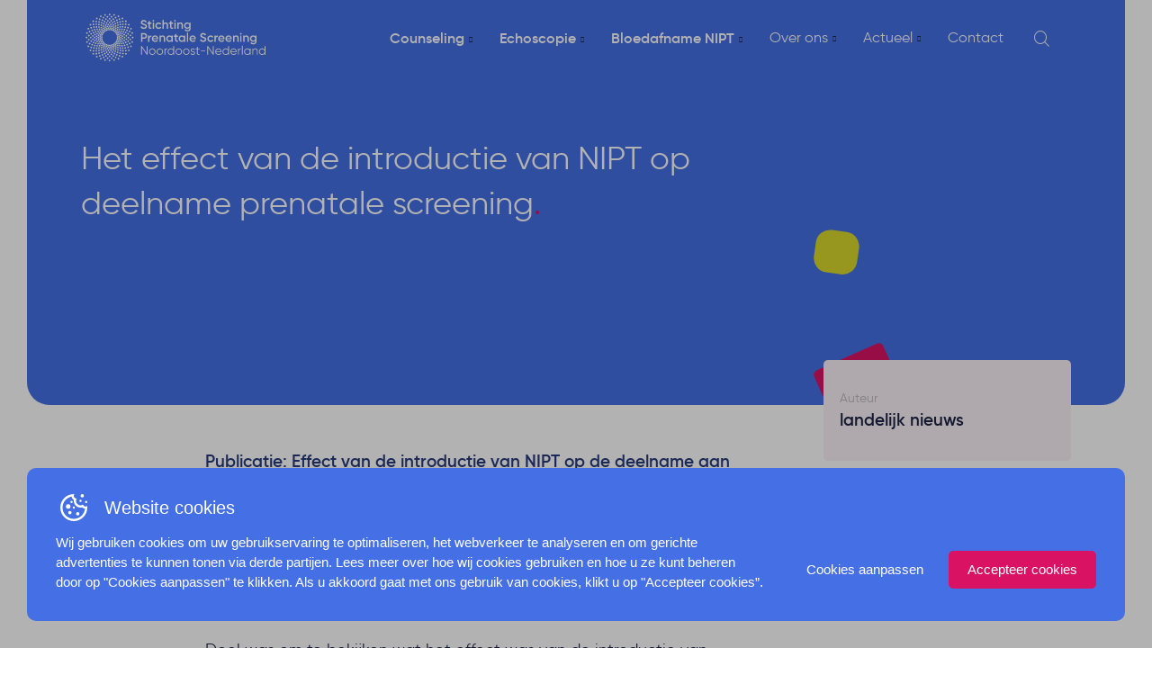

--- FILE ---
content_type: text/html; charset=UTF-8
request_url: https://www.sps-noordoost.nl/actueel/nieuws/het-effect-van-de-introductie-van-nipt-op-deelname-prenatale-screening/
body_size: 50505
content:
<!doctype html>
<html class="no-js" lang="nl-NL" >
	<head> <script type="text/javascript">
/* <![CDATA[ */
var gform;gform||(document.addEventListener("gform_main_scripts_loaded",function(){gform.scriptsLoaded=!0}),document.addEventListener("gform/theme/scripts_loaded",function(){gform.themeScriptsLoaded=!0}),window.addEventListener("DOMContentLoaded",function(){gform.domLoaded=!0}),gform={domLoaded:!1,scriptsLoaded:!1,themeScriptsLoaded:!1,isFormEditor:()=>"function"==typeof InitializeEditor,callIfLoaded:function(o){return!(!gform.domLoaded||!gform.scriptsLoaded||!gform.themeScriptsLoaded&&!gform.isFormEditor()||(gform.isFormEditor()&&console.warn("The use of gform.initializeOnLoaded() is deprecated in the form editor context and will be removed in Gravity Forms 3.1."),o(),0))},initializeOnLoaded:function(o){gform.callIfLoaded(o)||(document.addEventListener("gform_main_scripts_loaded",()=>{gform.scriptsLoaded=!0,gform.callIfLoaded(o)}),document.addEventListener("gform/theme/scripts_loaded",()=>{gform.themeScriptsLoaded=!0,gform.callIfLoaded(o)}),window.addEventListener("DOMContentLoaded",()=>{gform.domLoaded=!0,gform.callIfLoaded(o)}))},hooks:{action:{},filter:{}},addAction:function(o,r,e,t){gform.addHook("action",o,r,e,t)},addFilter:function(o,r,e,t){gform.addHook("filter",o,r,e,t)},doAction:function(o){gform.doHook("action",o,arguments)},applyFilters:function(o){return gform.doHook("filter",o,arguments)},removeAction:function(o,r){gform.removeHook("action",o,r)},removeFilter:function(o,r,e){gform.removeHook("filter",o,r,e)},addHook:function(o,r,e,t,n){null==gform.hooks[o][r]&&(gform.hooks[o][r]=[]);var d=gform.hooks[o][r];null==n&&(n=r+"_"+d.length),gform.hooks[o][r].push({tag:n,callable:e,priority:t=null==t?10:t})},doHook:function(r,o,e){var t;if(e=Array.prototype.slice.call(e,1),null!=gform.hooks[r][o]&&((o=gform.hooks[r][o]).sort(function(o,r){return o.priority-r.priority}),o.forEach(function(o){"function"!=typeof(t=o.callable)&&(t=window[t]),"action"==r?t.apply(null,e):e[0]=t.apply(null,e)})),"filter"==r)return e[0]},removeHook:function(o,r,t,n){var e;null!=gform.hooks[o][r]&&(e=(e=gform.hooks[o][r]).filter(function(o,r,e){return!!(null!=n&&n!=o.tag||null!=t&&t!=o.priority)}),gform.hooks[o][r]=e)}});
/* ]]> */
</script>
<meta charset="UTF-8"><script>if(navigator.userAgent.match(/MSIE|Internet Explorer/i)||navigator.userAgent.match(/Trident\/7\..*?rv:11/i)){var href=document.location.href;if(!href.match(/[?&]nowprocket/)){if(href.indexOf("?")==-1){if(href.indexOf("#")==-1){document.location.href=href+"?nowprocket=1"}else{document.location.href=href.replace("#","?nowprocket=1#")}}else{if(href.indexOf("#")==-1){document.location.href=href+"&nowprocket=1"}else{document.location.href=href.replace("#","&nowprocket=1#")}}}}</script><script>(()=>{class RocketLazyLoadScripts{constructor(){this.v="2.0.4",this.userEvents=["keydown","keyup","mousedown","mouseup","mousemove","mouseover","mouseout","touchmove","touchstart","touchend","touchcancel","wheel","click","dblclick","input"],this.attributeEvents=["onblur","onclick","oncontextmenu","ondblclick","onfocus","onmousedown","onmouseenter","onmouseleave","onmousemove","onmouseout","onmouseover","onmouseup","onmousewheel","onscroll","onsubmit"]}async t(){this.i(),this.o(),/iP(ad|hone)/.test(navigator.userAgent)&&this.h(),this.u(),this.l(this),this.m(),this.k(this),this.p(this),this._(),await Promise.all([this.R(),this.L()]),this.lastBreath=Date.now(),this.S(this),this.P(),this.D(),this.O(),this.M(),await this.C(this.delayedScripts.normal),await this.C(this.delayedScripts.defer),await this.C(this.delayedScripts.async),await this.T(),await this.F(),await this.j(),await this.A(),window.dispatchEvent(new Event("rocket-allScriptsLoaded")),this.everythingLoaded=!0,this.lastTouchEnd&&await new Promise(t=>setTimeout(t,500-Date.now()+this.lastTouchEnd)),this.I(),this.H(),this.U(),this.W()}i(){this.CSPIssue=sessionStorage.getItem("rocketCSPIssue"),document.addEventListener("securitypolicyviolation",t=>{this.CSPIssue||"script-src-elem"!==t.violatedDirective||"data"!==t.blockedURI||(this.CSPIssue=!0,sessionStorage.setItem("rocketCSPIssue",!0))},{isRocket:!0})}o(){window.addEventListener("pageshow",t=>{this.persisted=t.persisted,this.realWindowLoadedFired=!0},{isRocket:!0}),window.addEventListener("pagehide",()=>{this.onFirstUserAction=null},{isRocket:!0})}h(){let t;function e(e){t=e}window.addEventListener("touchstart",e,{isRocket:!0}),window.addEventListener("touchend",function i(o){o.changedTouches[0]&&t.changedTouches[0]&&Math.abs(o.changedTouches[0].pageX-t.changedTouches[0].pageX)<10&&Math.abs(o.changedTouches[0].pageY-t.changedTouches[0].pageY)<10&&o.timeStamp-t.timeStamp<200&&(window.removeEventListener("touchstart",e,{isRocket:!0}),window.removeEventListener("touchend",i,{isRocket:!0}),"INPUT"===o.target.tagName&&"text"===o.target.type||(o.target.dispatchEvent(new TouchEvent("touchend",{target:o.target,bubbles:!0})),o.target.dispatchEvent(new MouseEvent("mouseover",{target:o.target,bubbles:!0})),o.target.dispatchEvent(new PointerEvent("click",{target:o.target,bubbles:!0,cancelable:!0,detail:1,clientX:o.changedTouches[0].clientX,clientY:o.changedTouches[0].clientY})),event.preventDefault()))},{isRocket:!0})}q(t){this.userActionTriggered||("mousemove"!==t.type||this.firstMousemoveIgnored?"keyup"===t.type||"mouseover"===t.type||"mouseout"===t.type||(this.userActionTriggered=!0,this.onFirstUserAction&&this.onFirstUserAction()):this.firstMousemoveIgnored=!0),"click"===t.type&&t.preventDefault(),t.stopPropagation(),t.stopImmediatePropagation(),"touchstart"===this.lastEvent&&"touchend"===t.type&&(this.lastTouchEnd=Date.now()),"click"===t.type&&(this.lastTouchEnd=0),this.lastEvent=t.type,t.composedPath&&t.composedPath()[0].getRootNode()instanceof ShadowRoot&&(t.rocketTarget=t.composedPath()[0]),this.savedUserEvents.push(t)}u(){this.savedUserEvents=[],this.userEventHandler=this.q.bind(this),this.userEvents.forEach(t=>window.addEventListener(t,this.userEventHandler,{passive:!1,isRocket:!0})),document.addEventListener("visibilitychange",this.userEventHandler,{isRocket:!0})}U(){this.userEvents.forEach(t=>window.removeEventListener(t,this.userEventHandler,{passive:!1,isRocket:!0})),document.removeEventListener("visibilitychange",this.userEventHandler,{isRocket:!0}),this.savedUserEvents.forEach(t=>{(t.rocketTarget||t.target).dispatchEvent(new window[t.constructor.name](t.type,t))})}m(){const t="return false",e=Array.from(this.attributeEvents,t=>"data-rocket-"+t),i="["+this.attributeEvents.join("],[")+"]",o="[data-rocket-"+this.attributeEvents.join("],[data-rocket-")+"]",s=(e,i,o)=>{o&&o!==t&&(e.setAttribute("data-rocket-"+i,o),e["rocket"+i]=new Function("event",o),e.setAttribute(i,t))};new MutationObserver(t=>{for(const n of t)"attributes"===n.type&&(n.attributeName.startsWith("data-rocket-")||this.everythingLoaded?n.attributeName.startsWith("data-rocket-")&&this.everythingLoaded&&this.N(n.target,n.attributeName.substring(12)):s(n.target,n.attributeName,n.target.getAttribute(n.attributeName))),"childList"===n.type&&n.addedNodes.forEach(t=>{if(t.nodeType===Node.ELEMENT_NODE)if(this.everythingLoaded)for(const i of[t,...t.querySelectorAll(o)])for(const t of i.getAttributeNames())e.includes(t)&&this.N(i,t.substring(12));else for(const e of[t,...t.querySelectorAll(i)])for(const t of e.getAttributeNames())this.attributeEvents.includes(t)&&s(e,t,e.getAttribute(t))})}).observe(document,{subtree:!0,childList:!0,attributeFilter:[...this.attributeEvents,...e]})}I(){this.attributeEvents.forEach(t=>{document.querySelectorAll("[data-rocket-"+t+"]").forEach(e=>{this.N(e,t)})})}N(t,e){const i=t.getAttribute("data-rocket-"+e);i&&(t.setAttribute(e,i),t.removeAttribute("data-rocket-"+e))}k(t){Object.defineProperty(HTMLElement.prototype,"onclick",{get(){return this.rocketonclick||null},set(e){this.rocketonclick=e,this.setAttribute(t.everythingLoaded?"onclick":"data-rocket-onclick","this.rocketonclick(event)")}})}S(t){function e(e,i){let o=e[i];e[i]=null,Object.defineProperty(e,i,{get:()=>o,set(s){t.everythingLoaded?o=s:e["rocket"+i]=o=s}})}e(document,"onreadystatechange"),e(window,"onload"),e(window,"onpageshow");try{Object.defineProperty(document,"readyState",{get:()=>t.rocketReadyState,set(e){t.rocketReadyState=e},configurable:!0}),document.readyState="loading"}catch(t){console.log("WPRocket DJE readyState conflict, bypassing")}}l(t){this.originalAddEventListener=EventTarget.prototype.addEventListener,this.originalRemoveEventListener=EventTarget.prototype.removeEventListener,this.savedEventListeners=[],EventTarget.prototype.addEventListener=function(e,i,o){o&&o.isRocket||!t.B(e,this)&&!t.userEvents.includes(e)||t.B(e,this)&&!t.userActionTriggered||e.startsWith("rocket-")||t.everythingLoaded?t.originalAddEventListener.call(this,e,i,o):(t.savedEventListeners.push({target:this,remove:!1,type:e,func:i,options:o}),"mouseenter"!==e&&"mouseleave"!==e||t.originalAddEventListener.call(this,e,t.savedUserEvents.push,o))},EventTarget.prototype.removeEventListener=function(e,i,o){o&&o.isRocket||!t.B(e,this)&&!t.userEvents.includes(e)||t.B(e,this)&&!t.userActionTriggered||e.startsWith("rocket-")||t.everythingLoaded?t.originalRemoveEventListener.call(this,e,i,o):t.savedEventListeners.push({target:this,remove:!0,type:e,func:i,options:o})}}J(t,e){this.savedEventListeners=this.savedEventListeners.filter(i=>{let o=i.type,s=i.target||window;return e!==o||t!==s||(this.B(o,s)&&(i.type="rocket-"+o),this.$(i),!1)})}H(){EventTarget.prototype.addEventListener=this.originalAddEventListener,EventTarget.prototype.removeEventListener=this.originalRemoveEventListener,this.savedEventListeners.forEach(t=>this.$(t))}$(t){t.remove?this.originalRemoveEventListener.call(t.target,t.type,t.func,t.options):this.originalAddEventListener.call(t.target,t.type,t.func,t.options)}p(t){let e;function i(e){return t.everythingLoaded?e:e.split(" ").map(t=>"load"===t||t.startsWith("load.")?"rocket-jquery-load":t).join(" ")}function o(o){function s(e){const s=o.fn[e];o.fn[e]=o.fn.init.prototype[e]=function(){return this[0]===window&&t.userActionTriggered&&("string"==typeof arguments[0]||arguments[0]instanceof String?arguments[0]=i(arguments[0]):"object"==typeof arguments[0]&&Object.keys(arguments[0]).forEach(t=>{const e=arguments[0][t];delete arguments[0][t],arguments[0][i(t)]=e})),s.apply(this,arguments),this}}if(o&&o.fn&&!t.allJQueries.includes(o)){const e={DOMContentLoaded:[],"rocket-DOMContentLoaded":[]};for(const t in e)document.addEventListener(t,()=>{e[t].forEach(t=>t())},{isRocket:!0});o.fn.ready=o.fn.init.prototype.ready=function(i){function s(){parseInt(o.fn.jquery)>2?setTimeout(()=>i.bind(document)(o)):i.bind(document)(o)}return"function"==typeof i&&(t.realDomReadyFired?!t.userActionTriggered||t.fauxDomReadyFired?s():e["rocket-DOMContentLoaded"].push(s):e.DOMContentLoaded.push(s)),o([])},s("on"),s("one"),s("off"),t.allJQueries.push(o)}e=o}t.allJQueries=[],o(window.jQuery),Object.defineProperty(window,"jQuery",{get:()=>e,set(t){o(t)}})}P(){const t=new Map;document.write=document.writeln=function(e){const i=document.currentScript,o=document.createRange(),s=i.parentElement;let n=t.get(i);void 0===n&&(n=i.nextSibling,t.set(i,n));const c=document.createDocumentFragment();o.setStart(c,0),c.appendChild(o.createContextualFragment(e)),s.insertBefore(c,n)}}async R(){return new Promise(t=>{this.userActionTriggered?t():this.onFirstUserAction=t})}async L(){return new Promise(t=>{document.addEventListener("DOMContentLoaded",()=>{this.realDomReadyFired=!0,t()},{isRocket:!0})})}async j(){return this.realWindowLoadedFired?Promise.resolve():new Promise(t=>{window.addEventListener("load",t,{isRocket:!0})})}M(){this.pendingScripts=[];this.scriptsMutationObserver=new MutationObserver(t=>{for(const e of t)e.addedNodes.forEach(t=>{"SCRIPT"!==t.tagName||t.noModule||t.isWPRocket||this.pendingScripts.push({script:t,promise:new Promise(e=>{const i=()=>{const i=this.pendingScripts.findIndex(e=>e.script===t);i>=0&&this.pendingScripts.splice(i,1),e()};t.addEventListener("load",i,{isRocket:!0}),t.addEventListener("error",i,{isRocket:!0}),setTimeout(i,1e3)})})})}),this.scriptsMutationObserver.observe(document,{childList:!0,subtree:!0})}async F(){await this.X(),this.pendingScripts.length?(await this.pendingScripts[0].promise,await this.F()):this.scriptsMutationObserver.disconnect()}D(){this.delayedScripts={normal:[],async:[],defer:[]},document.querySelectorAll("script[type$=rocketlazyloadscript]").forEach(t=>{t.hasAttribute("data-rocket-src")?t.hasAttribute("async")&&!1!==t.async?this.delayedScripts.async.push(t):t.hasAttribute("defer")&&!1!==t.defer||"module"===t.getAttribute("data-rocket-type")?this.delayedScripts.defer.push(t):this.delayedScripts.normal.push(t):this.delayedScripts.normal.push(t)})}async _(){await this.L();let t=[];document.querySelectorAll("script[type$=rocketlazyloadscript][data-rocket-src]").forEach(e=>{let i=e.getAttribute("data-rocket-src");if(i&&!i.startsWith("data:")){i.startsWith("//")&&(i=location.protocol+i);try{const o=new URL(i).origin;o!==location.origin&&t.push({src:o,crossOrigin:e.crossOrigin||"module"===e.getAttribute("data-rocket-type")})}catch(t){}}}),t=[...new Map(t.map(t=>[JSON.stringify(t),t])).values()],this.Y(t,"preconnect")}async G(t){if(await this.K(),!0!==t.noModule||!("noModule"in HTMLScriptElement.prototype))return new Promise(e=>{let i;function o(){(i||t).setAttribute("data-rocket-status","executed"),e()}try{if(navigator.userAgent.includes("Firefox/")||""===navigator.vendor||this.CSPIssue)i=document.createElement("script"),[...t.attributes].forEach(t=>{let e=t.nodeName;"type"!==e&&("data-rocket-type"===e&&(e="type"),"data-rocket-src"===e&&(e="src"),i.setAttribute(e,t.nodeValue))}),t.text&&(i.text=t.text),t.nonce&&(i.nonce=t.nonce),i.hasAttribute("src")?(i.addEventListener("load",o,{isRocket:!0}),i.addEventListener("error",()=>{i.setAttribute("data-rocket-status","failed-network"),e()},{isRocket:!0}),setTimeout(()=>{i.isConnected||e()},1)):(i.text=t.text,o()),i.isWPRocket=!0,t.parentNode.replaceChild(i,t);else{const i=t.getAttribute("data-rocket-type"),s=t.getAttribute("data-rocket-src");i?(t.type=i,t.removeAttribute("data-rocket-type")):t.removeAttribute("type"),t.addEventListener("load",o,{isRocket:!0}),t.addEventListener("error",i=>{this.CSPIssue&&i.target.src.startsWith("data:")?(console.log("WPRocket: CSP fallback activated"),t.removeAttribute("src"),this.G(t).then(e)):(t.setAttribute("data-rocket-status","failed-network"),e())},{isRocket:!0}),s?(t.fetchPriority="high",t.removeAttribute("data-rocket-src"),t.src=s):t.src="data:text/javascript;base64,"+window.btoa(unescape(encodeURIComponent(t.text)))}}catch(i){t.setAttribute("data-rocket-status","failed-transform"),e()}});t.setAttribute("data-rocket-status","skipped")}async C(t){const e=t.shift();return e?(e.isConnected&&await this.G(e),this.C(t)):Promise.resolve()}O(){this.Y([...this.delayedScripts.normal,...this.delayedScripts.defer,...this.delayedScripts.async],"preload")}Y(t,e){this.trash=this.trash||[];let i=!0;var o=document.createDocumentFragment();t.forEach(t=>{const s=t.getAttribute&&t.getAttribute("data-rocket-src")||t.src;if(s&&!s.startsWith("data:")){const n=document.createElement("link");n.href=s,n.rel=e,"preconnect"!==e&&(n.as="script",n.fetchPriority=i?"high":"low"),t.getAttribute&&"module"===t.getAttribute("data-rocket-type")&&(n.crossOrigin=!0),t.crossOrigin&&(n.crossOrigin=t.crossOrigin),t.integrity&&(n.integrity=t.integrity),t.nonce&&(n.nonce=t.nonce),o.appendChild(n),this.trash.push(n),i=!1}}),document.head.appendChild(o)}W(){this.trash.forEach(t=>t.remove())}async T(){try{document.readyState="interactive"}catch(t){}this.fauxDomReadyFired=!0;try{await this.K(),this.J(document,"readystatechange"),document.dispatchEvent(new Event("rocket-readystatechange")),await this.K(),document.rocketonreadystatechange&&document.rocketonreadystatechange(),await this.K(),this.J(document,"DOMContentLoaded"),document.dispatchEvent(new Event("rocket-DOMContentLoaded")),await this.K(),this.J(window,"DOMContentLoaded"),window.dispatchEvent(new Event("rocket-DOMContentLoaded"))}catch(t){console.error(t)}}async A(){try{document.readyState="complete"}catch(t){}try{await this.K(),this.J(document,"readystatechange"),document.dispatchEvent(new Event("rocket-readystatechange")),await this.K(),document.rocketonreadystatechange&&document.rocketonreadystatechange(),await this.K(),this.J(window,"load"),window.dispatchEvent(new Event("rocket-load")),await this.K(),window.rocketonload&&window.rocketonload(),await this.K(),this.allJQueries.forEach(t=>t(window).trigger("rocket-jquery-load")),await this.K(),this.J(window,"pageshow");const t=new Event("rocket-pageshow");t.persisted=this.persisted,window.dispatchEvent(t),await this.K(),window.rocketonpageshow&&window.rocketonpageshow({persisted:this.persisted})}catch(t){console.error(t)}}async K(){Date.now()-this.lastBreath>45&&(await this.X(),this.lastBreath=Date.now())}async X(){return document.hidden?new Promise(t=>setTimeout(t)):new Promise(t=>requestAnimationFrame(t))}B(t,e){return e===document&&"readystatechange"===t||(e===document&&"DOMContentLoaded"===t||(e===window&&"DOMContentLoaded"===t||(e===window&&"load"===t||e===window&&"pageshow"===t)))}static run(){(new RocketLazyLoadScripts).t()}}RocketLazyLoadScripts.run()})();</script>
		<!-- Google Tag Manager -->
		<script type="rocketlazyloadscript">(function(w,d,s,l,i){w[l]=w[l]||[];w[l].push({'gtm.start':
		new Date().getTime(),event:'gtm.js'});var f=d.getElementsByTagName(s)[0],
		j=d.createElement(s),dl=l!='dataLayer'?'&l='+l:'';j.async=true;j.src=
		'https://www.googletagmanager.com/gtm.js?id='+i+dl;f.parentNode.insertBefore(j,f);
		})(window,document,'script','dataLayer','GTM-PBKPCC5');</script>
		<!-- End Google Tag Manager -->
		
   		<title>Actuele nieuwsberichten voor counselors en echoscopisten | SPSNN</title>
		<meta name="viewport" content="width=device-width, initial-scale=1.0" />
		<!--
		 _  __   _   _   _  ___  __
		|_)  _) | \ |_  (_   |  /__ |\ |
		|_) /__ |_/ |_  __) _|_ \_| | \|

		www.b2design.nl
		Voor on- en offline resultaat.
		-->
				<link rel="apple-touch-icon" sizes="57x57" href="https://www.sps-noordoost.nl/content/themes/spsnn/build/img/favicon/apple-icon-57x57.png">
		<link rel="apple-touch-icon" sizes="60x60" href="https://www.sps-noordoost.nl/content/themes/spsnn/build/img/favicon/apple-icon-60x60.png">
		<link rel="apple-touch-icon" sizes="72x72" href="https://www.sps-noordoost.nl/content/themes/spsnn/build/img/favicon/apple-icon-72x72.png">
		<link rel="apple-touch-icon" sizes="76x76" href="https://www.sps-noordoost.nl/content/themes/spsnn/build/img/favicon/apple-icon-76x76.png">
		<link rel="apple-touch-icon" sizes="114x114" href="https://www.sps-noordoost.nl/content/themes/spsnn/build/img/favicon/apple-icon-114x114.png">
		<link rel="apple-touch-icon" sizes="120x120" href="https://www.sps-noordoost.nl/content/themes/spsnn/build/img/favicon/apple-icon-120x120.png">
		<link rel="apple-touch-icon" sizes="144x144" href="https://www.sps-noordoost.nl/content/themes/spsnn/build/img/favicon/apple-icon-144x144.png">
		<link rel="apple-touch-icon" sizes="152x152" href="https://www.sps-noordoost.nl/content/themes/spsnn/build/img/favicon/apple-icon-152x152.png">
		<link rel="apple-touch-icon" sizes="180x180" href="https://www.sps-noordoost.nl/content/themes/spsnn/build/img/favicon/apple-icon-180x180.png">
		<link rel="icon" type="image/png" sizes="192x192"  href="https://www.sps-noordoost.nl/content/themes/spsnn/build/img/favicon/android-icon-192x192.png">
		<link rel="icon" type="image/png" sizes="32x32" href="https://www.sps-noordoost.nl/content/themes/spsnn/build/img/favicon/favicon-32x32.png">
		<link rel="icon" type="image/png" sizes="96x96" href="https://www.sps-noordoost.nl/content/themes/spsnn/build/img/favicon/favicon-96x96.png">
		<link rel="icon" type="image/png" sizes="16x16" href="https://www.sps-noordoost.nl/content/themes/spsnn/build/img/favicon/favicon-16x16.png">
		<link rel="manifest" crossorigin="use-credentials" href="https://www.sps-noordoost.nl/content/themes/spsnn/build/img/favicon/site.webmanifest">
		<meta name="msapplication-TileColor" content="#ffffff">
		<meta name="msapplication-TileImage" content="https://www.sps-noordoost.nl/content/themes/spsnn/build/img/favicon/ms-icon-144x144.png">
		<meta name="theme-color" content="#ffffff">
		<meta name='robots' content='index, follow, max-image-preview:large, max-snippet:-1, max-video-preview:-1' />
	<style>img:is([sizes="auto" i], [sizes^="auto," i]) { contain-intrinsic-size: 3000px 1500px }</style>
	<script type="rocketlazyloadscript" id='google-consent-default'>
			window.dataLayer = window.dataLayer || [];
			function gtag() { dataLayer.push(arguments); }
			gtag('consent', 'default', {
				'wait_for_update': 500, // Adjust the timing as necessary
				'ad_storage': 'denied',
				'analytics_storage': 'denied',
				'functionality_storage': 'denied',
				'personalization_storage': 'denied',
				'security_storage': 'granted',
				'ad_personalization': 'denied',
				'ad_user_data': 'denied',
			});
		</script>
	
	<meta name="description" content="Benieuwd naar het laatste nieuws rondom prenatale screening? Bekijk onze actuele nieuwsberichten voor counselors en echoscopisten." />
	<link rel="canonical" href="https://www.sps-noordoost.nl/actueel/nieuws/het-effect-van-de-introductie-van-nipt-op-deelname-prenatale-screening/" />
	<meta property="og:locale" content="nl_NL" />
	<meta property="og:type" content="article" />
	<meta property="og:title" content="Actuele nieuwsberichten voor counselors en echoscopisten | SPSNN" />
	<meta property="og:description" content="Benieuwd naar het laatste nieuws rondom prenatale screening? Bekijk onze actuele nieuwsberichten voor counselors en echoscopisten." />
	<meta property="og:url" content="https://www.sps-noordoost.nl/actueel/nieuws/het-effect-van-de-introductie-van-nipt-op-deelname-prenatale-screening/" />
	<meta property="og:site_name" content="SPSNN" />
	<meta name="twitter:card" content="summary_large_image" />
	<script type="application/ld+json" class="yoast-schema-graph">{"@context":"https://schema.org","@graph":[{"@type":"WebPage","@id":"https://www.sps-noordoost.nl/actueel/nieuws/het-effect-van-de-introductie-van-nipt-op-deelname-prenatale-screening/","url":"https://www.sps-noordoost.nl/actueel/nieuws/het-effect-van-de-introductie-van-nipt-op-deelname-prenatale-screening/","name":"Actuele nieuwsberichten voor counselors en echoscopisten | SPSNN","isPartOf":{"@id":"https://www.sps-noordoost.nl/#website"},"datePublished":"2021-03-22T10:31:11+00:00","description":"Benieuwd naar het laatste nieuws rondom prenatale screening? Bekijk onze actuele nieuwsberichten voor counselors en echoscopisten.","breadcrumb":{"@id":"https://www.sps-noordoost.nl/actueel/nieuws/het-effect-van-de-introductie-van-nipt-op-deelname-prenatale-screening/#breadcrumb"},"inLanguage":"nl-NL","potentialAction":[{"@type":"ReadAction","target":["https://www.sps-noordoost.nl/actueel/nieuws/het-effect-van-de-introductie-van-nipt-op-deelname-prenatale-screening/"]}]},{"@type":"BreadcrumbList","@id":"https://www.sps-noordoost.nl/actueel/nieuws/het-effect-van-de-introductie-van-nipt-op-deelname-prenatale-screening/#breadcrumb","itemListElement":[{"@type":"ListItem","position":1,"name":"Home","item":"https://www.sps-noordoost.nl/"},{"@type":"ListItem","position":2,"name":"Nieuws","item":"https://www.sps-noordoost.nl/actueel/nieuws/"},{"@type":"ListItem","position":3,"name":"Het effect van de introductie van NIPT op deelname prenatale screening"}]},{"@type":"WebSite","@id":"https://www.sps-noordoost.nl/#website","url":"https://www.sps-noordoost.nl/","name":"SPSNN","description":"Stichting Prenatale Screening Noordoost Nederland","potentialAction":[{"@type":"SearchAction","target":{"@type":"EntryPoint","urlTemplate":"https://www.sps-noordoost.nl/?s={search_term_string}"},"query-input":{"@type":"PropertyValueSpecification","valueRequired":true,"valueName":"search_term_string"}}],"inLanguage":"nl-NL"}]}</script>
	


<link rel='dns-prefetch' href='//cdn.jsdelivr.net' />

<style id='classic-theme-styles-inline-css' type='text/css'>
/*! This file is auto-generated */
.wp-block-button__link{color:#fff;background-color:#32373c;border-radius:9999px;box-shadow:none;text-decoration:none;padding:calc(.667em + 2px) calc(1.333em + 2px);font-size:1.125em}.wp-block-file__button{background:#32373c;color:#fff;text-decoration:none}
</style>
<style id='global-styles-inline-css' type='text/css'>
:root{--wp--preset--aspect-ratio--square: 1;--wp--preset--aspect-ratio--4-3: 4/3;--wp--preset--aspect-ratio--3-4: 3/4;--wp--preset--aspect-ratio--3-2: 3/2;--wp--preset--aspect-ratio--2-3: 2/3;--wp--preset--aspect-ratio--16-9: 16/9;--wp--preset--aspect-ratio--9-16: 9/16;--wp--preset--color--black: #000000;--wp--preset--color--cyan-bluish-gray: #abb8c3;--wp--preset--color--white: #ffffff;--wp--preset--color--pale-pink: #f78da7;--wp--preset--color--vivid-red: #cf2e2e;--wp--preset--color--luminous-vivid-orange: #ff6900;--wp--preset--color--luminous-vivid-amber: #fcb900;--wp--preset--color--light-green-cyan: #7bdcb5;--wp--preset--color--vivid-green-cyan: #00d084;--wp--preset--color--pale-cyan-blue: #8ed1fc;--wp--preset--color--vivid-cyan-blue: #0693e3;--wp--preset--color--vivid-purple: #9b51e0;--wp--preset--gradient--vivid-cyan-blue-to-vivid-purple: linear-gradient(135deg,rgba(6,147,227,1) 0%,rgb(155,81,224) 100%);--wp--preset--gradient--light-green-cyan-to-vivid-green-cyan: linear-gradient(135deg,rgb(122,220,180) 0%,rgb(0,208,130) 100%);--wp--preset--gradient--luminous-vivid-amber-to-luminous-vivid-orange: linear-gradient(135deg,rgba(252,185,0,1) 0%,rgba(255,105,0,1) 100%);--wp--preset--gradient--luminous-vivid-orange-to-vivid-red: linear-gradient(135deg,rgba(255,105,0,1) 0%,rgb(207,46,46) 100%);--wp--preset--gradient--very-light-gray-to-cyan-bluish-gray: linear-gradient(135deg,rgb(238,238,238) 0%,rgb(169,184,195) 100%);--wp--preset--gradient--cool-to-warm-spectrum: linear-gradient(135deg,rgb(74,234,220) 0%,rgb(151,120,209) 20%,rgb(207,42,186) 40%,rgb(238,44,130) 60%,rgb(251,105,98) 80%,rgb(254,248,76) 100%);--wp--preset--gradient--blush-light-purple: linear-gradient(135deg,rgb(255,206,236) 0%,rgb(152,150,240) 100%);--wp--preset--gradient--blush-bordeaux: linear-gradient(135deg,rgb(254,205,165) 0%,rgb(254,45,45) 50%,rgb(107,0,62) 100%);--wp--preset--gradient--luminous-dusk: linear-gradient(135deg,rgb(255,203,112) 0%,rgb(199,81,192) 50%,rgb(65,88,208) 100%);--wp--preset--gradient--pale-ocean: linear-gradient(135deg,rgb(255,245,203) 0%,rgb(182,227,212) 50%,rgb(51,167,181) 100%);--wp--preset--gradient--electric-grass: linear-gradient(135deg,rgb(202,248,128) 0%,rgb(113,206,126) 100%);--wp--preset--gradient--midnight: linear-gradient(135deg,rgb(2,3,129) 0%,rgb(40,116,252) 100%);--wp--preset--font-size--small: 13px;--wp--preset--font-size--medium: 20px;--wp--preset--font-size--large: 36px;--wp--preset--font-size--x-large: 42px;--wp--preset--spacing--20: 0.44rem;--wp--preset--spacing--30: 0.67rem;--wp--preset--spacing--40: 1rem;--wp--preset--spacing--50: 1.5rem;--wp--preset--spacing--60: 2.25rem;--wp--preset--spacing--70: 3.38rem;--wp--preset--spacing--80: 5.06rem;--wp--preset--shadow--natural: 6px 6px 9px rgba(0, 0, 0, 0.2);--wp--preset--shadow--deep: 12px 12px 50px rgba(0, 0, 0, 0.4);--wp--preset--shadow--sharp: 6px 6px 0px rgba(0, 0, 0, 0.2);--wp--preset--shadow--outlined: 6px 6px 0px -3px rgba(255, 255, 255, 1), 6px 6px rgba(0, 0, 0, 1);--wp--preset--shadow--crisp: 6px 6px 0px rgba(0, 0, 0, 1);}:where(.is-layout-flex){gap: 0.5em;}:where(.is-layout-grid){gap: 0.5em;}body .is-layout-flex{display: flex;}.is-layout-flex{flex-wrap: wrap;align-items: center;}.is-layout-flex > :is(*, div){margin: 0;}body .is-layout-grid{display: grid;}.is-layout-grid > :is(*, div){margin: 0;}:where(.wp-block-columns.is-layout-flex){gap: 2em;}:where(.wp-block-columns.is-layout-grid){gap: 2em;}:where(.wp-block-post-template.is-layout-flex){gap: 1.25em;}:where(.wp-block-post-template.is-layout-grid){gap: 1.25em;}.has-black-color{color: var(--wp--preset--color--black) !important;}.has-cyan-bluish-gray-color{color: var(--wp--preset--color--cyan-bluish-gray) !important;}.has-white-color{color: var(--wp--preset--color--white) !important;}.has-pale-pink-color{color: var(--wp--preset--color--pale-pink) !important;}.has-vivid-red-color{color: var(--wp--preset--color--vivid-red) !important;}.has-luminous-vivid-orange-color{color: var(--wp--preset--color--luminous-vivid-orange) !important;}.has-luminous-vivid-amber-color{color: var(--wp--preset--color--luminous-vivid-amber) !important;}.has-light-green-cyan-color{color: var(--wp--preset--color--light-green-cyan) !important;}.has-vivid-green-cyan-color{color: var(--wp--preset--color--vivid-green-cyan) !important;}.has-pale-cyan-blue-color{color: var(--wp--preset--color--pale-cyan-blue) !important;}.has-vivid-cyan-blue-color{color: var(--wp--preset--color--vivid-cyan-blue) !important;}.has-vivid-purple-color{color: var(--wp--preset--color--vivid-purple) !important;}.has-black-background-color{background-color: var(--wp--preset--color--black) !important;}.has-cyan-bluish-gray-background-color{background-color: var(--wp--preset--color--cyan-bluish-gray) !important;}.has-white-background-color{background-color: var(--wp--preset--color--white) !important;}.has-pale-pink-background-color{background-color: var(--wp--preset--color--pale-pink) !important;}.has-vivid-red-background-color{background-color: var(--wp--preset--color--vivid-red) !important;}.has-luminous-vivid-orange-background-color{background-color: var(--wp--preset--color--luminous-vivid-orange) !important;}.has-luminous-vivid-amber-background-color{background-color: var(--wp--preset--color--luminous-vivid-amber) !important;}.has-light-green-cyan-background-color{background-color: var(--wp--preset--color--light-green-cyan) !important;}.has-vivid-green-cyan-background-color{background-color: var(--wp--preset--color--vivid-green-cyan) !important;}.has-pale-cyan-blue-background-color{background-color: var(--wp--preset--color--pale-cyan-blue) !important;}.has-vivid-cyan-blue-background-color{background-color: var(--wp--preset--color--vivid-cyan-blue) !important;}.has-vivid-purple-background-color{background-color: var(--wp--preset--color--vivid-purple) !important;}.has-black-border-color{border-color: var(--wp--preset--color--black) !important;}.has-cyan-bluish-gray-border-color{border-color: var(--wp--preset--color--cyan-bluish-gray) !important;}.has-white-border-color{border-color: var(--wp--preset--color--white) !important;}.has-pale-pink-border-color{border-color: var(--wp--preset--color--pale-pink) !important;}.has-vivid-red-border-color{border-color: var(--wp--preset--color--vivid-red) !important;}.has-luminous-vivid-orange-border-color{border-color: var(--wp--preset--color--luminous-vivid-orange) !important;}.has-luminous-vivid-amber-border-color{border-color: var(--wp--preset--color--luminous-vivid-amber) !important;}.has-light-green-cyan-border-color{border-color: var(--wp--preset--color--light-green-cyan) !important;}.has-vivid-green-cyan-border-color{border-color: var(--wp--preset--color--vivid-green-cyan) !important;}.has-pale-cyan-blue-border-color{border-color: var(--wp--preset--color--pale-cyan-blue) !important;}.has-vivid-cyan-blue-border-color{border-color: var(--wp--preset--color--vivid-cyan-blue) !important;}.has-vivid-purple-border-color{border-color: var(--wp--preset--color--vivid-purple) !important;}.has-vivid-cyan-blue-to-vivid-purple-gradient-background{background: var(--wp--preset--gradient--vivid-cyan-blue-to-vivid-purple) !important;}.has-light-green-cyan-to-vivid-green-cyan-gradient-background{background: var(--wp--preset--gradient--light-green-cyan-to-vivid-green-cyan) !important;}.has-luminous-vivid-amber-to-luminous-vivid-orange-gradient-background{background: var(--wp--preset--gradient--luminous-vivid-amber-to-luminous-vivid-orange) !important;}.has-luminous-vivid-orange-to-vivid-red-gradient-background{background: var(--wp--preset--gradient--luminous-vivid-orange-to-vivid-red) !important;}.has-very-light-gray-to-cyan-bluish-gray-gradient-background{background: var(--wp--preset--gradient--very-light-gray-to-cyan-bluish-gray) !important;}.has-cool-to-warm-spectrum-gradient-background{background: var(--wp--preset--gradient--cool-to-warm-spectrum) !important;}.has-blush-light-purple-gradient-background{background: var(--wp--preset--gradient--blush-light-purple) !important;}.has-blush-bordeaux-gradient-background{background: var(--wp--preset--gradient--blush-bordeaux) !important;}.has-luminous-dusk-gradient-background{background: var(--wp--preset--gradient--luminous-dusk) !important;}.has-pale-ocean-gradient-background{background: var(--wp--preset--gradient--pale-ocean) !important;}.has-electric-grass-gradient-background{background: var(--wp--preset--gradient--electric-grass) !important;}.has-midnight-gradient-background{background: var(--wp--preset--gradient--midnight) !important;}.has-small-font-size{font-size: var(--wp--preset--font-size--small) !important;}.has-medium-font-size{font-size: var(--wp--preset--font-size--medium) !important;}.has-large-font-size{font-size: var(--wp--preset--font-size--large) !important;}.has-x-large-font-size{font-size: var(--wp--preset--font-size--x-large) !important;}
:where(.wp-block-post-template.is-layout-flex){gap: 1.25em;}:where(.wp-block-post-template.is-layout-grid){gap: 1.25em;}
:where(.wp-block-columns.is-layout-flex){gap: 2em;}:where(.wp-block-columns.is-layout-grid){gap: 2em;}
:root :where(.wp-block-pullquote){font-size: 1.5em;line-height: 1.6;}
</style>
<link rel='stylesheet' id='b2-popup-css' href='https://www.sps-noordoost.nl/content/plugins/b2-cookie-notice/public/build/css/b2-popup.css?ver=1.3.19' type='text/css' media='all' />
<link rel='stylesheet' id='style-css' href='https://www.sps-noordoost.nl/content/themes/spsnn/build/css/style.css?ver=3.6' type='text/css' media='all' />
<script type="text/javascript" src="https://cdn.jsdelivr.net/npm/jquery@2.2.4/dist/jquery.min.js?ver=2.2.4" id="jquery-js"></script>

	<meta name="generator" content="WP Rocket 3.20.1.2" data-wpr-features="wpr_delay_js wpr_desktop" /></head>
	
	<body class="wp-singular nieuws-template-default single single-nieuws postid-1896 wp-theme-spsnn preload theme-transparent">
	<!-- Google Tag Manager (noscript) -->
	<noscript><iframe src="https://www.googletagmanager.com/ns.html?id=GTM-PBKPCC5"
	height="0" width="0" style="display:none;visibility:hidden"></iframe></noscript>
	<!-- End Google Tag Manager (noscript) -->
		
	<!-- skip navigation option for screenreaders -->
	<a id='skip-nav' class='show-for-sr' href='#main'>
		Skip Navigation or Skip to Content
	</a>

	<!-- header -->
	<header data-rocket-location-hash="ed1e5aecac05ca16b8e58893f63590b5" id="header" role="banner">
		<div data-rocket-location-hash="bff22e209b4112780a520c314fa8477b" class="grid-container align-justify">
			<div data-rocket-location-hash="857b8906f618f935799123caf33dac1c" class="grid-x align-justify align-middle">
				<div class="cell shrink">
					<div class="brand">
						<a href="https://www.sps-noordoost.nl" title="SPSNN - Stichting Prenatale Screening Noordoost Nederland">
							<div class="hide-for-large">
								<svg xmlns="http://www.w3.org/2000/svg" viewBox="0 0 142 54">
  <defs/>
  <g fill="#29346B" fill-rule="evenodd">
    <path d="M15.9814806 2.8808102c-.8221214.1628971-1.6187902-.3690638-1.7816873-1.1911852-.1654424-.8195762.3690638-1.6187902 1.1911853-1.7816873.8195761-.1603519 1.6162449.371609 1.7816873 1.1911852.1628971.8221214-.3716091 1.6213355-1.1911853 1.7816873M16.0000611 6.1122819c-.837393 0-1.5144342-.6795864-1.5144342-1.5169794 0-.8373931.6770412-1.5144343 1.5144342-1.5144343.837393 0 1.5169795.6770412 1.5169795 1.5144343 0 .837393-.6795865 1.5169794-1.5169795 1.5169794M15.3899604 9.2836853c-.8221214-.1628971-1.3540823-.9621111-1.1911852-1.7816873.1628971-.8221214.9621112-1.3540823 1.7816873-1.1911852.8221215.1628971 1.3540824.9595659 1.1911853 1.779142-.1628972.8221215-.9621112 1.3540824-1.7816874 1.1937305M14.1720499 12.2741202c-.7737613-.3207037-1.1402799-1.2090021-.8195762-1.9802182.3207038-.7737613 1.2064569-1.1428251 1.9802182-.8221214.7712161.3207037 1.1402799 1.2090021.8195762 1.9827635-.3207037.771216-1.2064568 1.1402798-1.9802182.8195761M12.3934169 14.9708312c-.694858-.4657839-.8832078-1.4075329-.4174239-2.102391.465784-.6974033 1.4049877-.8832078 2.1023911-.4174239.694858.4632387.8832078 1.4049877.4174238 2.0998458-.4632387.694858-1.4075329.8857531-2.102391.4199691M10.1240563 17.2676807c-.590502-.5905021-.590502-1.550068 0-2.1431153.5905021-.5905021 1.550068-.5905021 2.1431153 0 .5930474.5930473.5930474 1.5526132 0 2.1431153-.5930473.5905021-1.5526132.5905021-2.1431153 0M7.4497437 19.0771114c-.465784-.694858-.2774342-1.636607.4199691-2.0998457.6948581-.465784 1.6366071-.2799795 2.0998458.4174239.465784.694858.2774342 1.6340617-.4174239 2.0998457-.694858.4683292-1.636607.2774342-2.102391-.4174239M4.4730533 20.3324374c-.3181585-.7737613.04836-1.6595145.8195761-1.9802182.7737614-.3207037 1.6620597.0458148 1.9827635.8195762.3181584.7737613-.0483601 1.6595144-.8221215 1.9802182-.7737613.3207037-1.6595144-.0458149-1.9802181-.8195762M1.3103038 20.9812261c-.1628972-.8195762.3690638-1.6187902 1.1911852-1.7816873.8195761-.1654424 1.6187902.3690638 1.7816873 1.1911852.1628971.8195762-.3716091 1.6162449-1.1911852 1.7816873-.8221215.1628972-1.6187902-.371609-1.7816873-1.1911852M-1.9198953 21.0010792c0-.837393.6795864-1.5169795 1.5169794-1.5169795.8348478 0 1.5144343.6795865 1.5144343 1.5169795 0 .837393-.6795865 1.5144342-1.5144343 1.5144342-.837393 0-1.5169794-.6770412-1.5169794-1.5144342M16.7944391-.7034356c-.1908951-.6210453.4734198-1.8758622 1.0944651-2.0667573.6210453-.1934403 1.8758622.4708745 2.0693025 1.0919198.1908951.6235906-.4734198 1.8784075-1.0944651 2.0718478-.6235905.1908951-1.8784074-.4734197-2.0693025-1.0970103M17.4976965 2.7540559c-.0661769-.646498.8297573-1.7485988 1.4762552-1.8147758.646498-.066177 1.7485989.827212 1.8147758 1.4762552.0687222.646498-.8272119 1.7511441-1.4762552 1.8147758-.6464979.0661769-1.7485988-.827212-1.8147758-1.4762552M17.5127136 6.2812877c.0610864-.646498 1.1555515-1.5526132 1.8020495-1.4915268.6490432.0610864 1.5551585 1.1530062 1.494072 1.8020494-.0610864.6490433-1.1555515 1.5526133-1.8045947 1.4940721-.646498-.0610864-1.5526132-1.1555515-1.4915268-1.8045947M16.8389813 9.7461605c.1858045-.6235906 1.4355309-1.3006318 2.0591215-1.112282.6235905.1858046 1.2980864 1.4355309 1.1122819 2.0591215-.1858045.6235906-1.4355309 1.2980865-2.0591215 1.1122819-.6235905-.1883498-1.2980865-1.4355309-1.1122819-2.0591214M15.5029703 13.0097026c.3054321-.5752305 1.6620598-.9926544 2.2372902-.6897676.5752305.3054322.9926544 1.6620598.6897675 2.2372903-.3054321.5752304-1.6620597.9951996-2.2372902.6897675-.5752304-.3028869-.9951996-1.6595145-.6897675-2.2372902M13.5568587 15.9527955c.4097881-.503963 1.8224116-.6515885 2.3289199-.2418005.503963.4123334.6490432 1.8249569.2392551 2.3289199-.4123333.5065082-1.8249568.6515885-2.3289198.2392551-.503963-.409788-.6515885-1.8224116-.2392552-2.3263745M11.072423 18.4581024c.5014178-.4148787 1.9140413-.2825248 2.3314652.218893.4148786.5014177.2799794 1.9140412-.2188931 2.3289198-.5039629.4148786-1.9165865.2825247-2.3314651-.218893s-.2825247-1.9140412.218893-2.3289198M8.1481651 20.4294121c.5726852-.3079774 1.9318581.0967202 2.2423808.6719506.3079773.57014-.0967202 1.9293129-.6694054 2.2423808-.5726852.3079774-1.9344034-.0992655-2.2423808-.6694054-.3105226-.5752305.0967202-1.9344034.6694054-2.244926M4.8945496 21.79393c.6235905-.190895 1.8758622.4734198 2.0693025 1.0944651.1908951.6235906-.4734198 1.8784075-1.0944651 2.0693026-.6235905.190895-1.8758622-.4708746-2.0693025-1.0970104-.1908951-.6210453.4708745-1.8758622 1.0944651-2.0667573M1.4370581 22.497442c.6464979-.066177 1.7485988.8297572 1.8147758 1.4762552.0687222.6490432-.827212 1.7511441-1.4762552 1.8173211-.646498.0636316-1.7485989-.8297573-1.8147758-1.4788005-.066177-.646498.8297572-1.7485988 1.4762552-1.8147758M20.6085226.4152095c-.1094465-.5472325.8068498-1.9191318 1.3540823-2.026033.5497778-.1094465 1.9216771.8068498 2.0285783 1.3540824.1094465.5472325-.8068498 1.9191317-1.3540824 2.0285782-.5472325.1069013-1.9191317-.8068498-2.0285782-1.3566276M21.0198378 4.596066c0-.5599588 1.1657326-1.7256914 1.7256914-1.7256914.5574136 0 1.7231462 1.1657326 1.7231462 1.7256914 0 .5574136-1.1657326 1.7256915-1.7231462 1.7256915-.5599588 0-1.7256914-1.1682779-1.7256914-1.7256915M20.6085226 8.776668c.1094465-.5497778 1.4813457-1.4635288 2.0285782-1.3566276.5472326.1094465 1.4635289 1.4813458 1.3540824 2.0285783-.1069012.5472325-1.4788005 1.4635288-2.0285783 1.3540823-.5472325-.1069012-1.4635288-1.4788004-1.3540823-2.026033M19.3893394 12.7936093c.2138025-.514144 1.7384178-1.1453704 2.2525618-.9315679.5166893.2138025 1.1479157 1.7358725.9341132 2.2525618-.2138025.5166893-1.7384177 1.1479157-2.2525618.9341132-.5166893-.2138025-1.1479157-1.7384177-.9341132-2.2551071M17.4096303 16.4995189c.3105226-.4657839 1.9293128-.7890329 2.3925515-.475965.4632387.3105227.7864877 1.9267676.475965 2.3925515-.3105226.4632387-1.9293128.7864877-2.3925515.4734198-.4632387-.3105226-.7864877-1.9267676-.475965-2.3900063M14.7449896 19.7457532c.3945165-.3945165 2.0438499-.3945165 2.4383664 0 .3945165.3919712.3945165 2.0438499 0 2.4383664-.3945165.3945164-2.0438499.3945164-2.4383664 0-.3945164-.3945165-.3945164-2.0463952 0-2.4383664M11.4987554 22.4103939c.4632387-.3105227 2.0820288.010181 2.3925515.475965.3105226.4632387-.0127263 2.0820289-.475965 2.3925515-.4632387.3079774-2.0820289-.0127263-2.3925516-.4785103-.3105226-.4632387.0127264-2.0820289.4759651-2.3900062M7.7951365 24.3888303c.5141441-.2138024 2.0387593.4174239 2.2525618.9341133.2138025.514144-.4174239 2.0387593-.9315679 2.2525618-.5166893.2138024-2.0413046-.4174239-2.2551071-.931568-.2138025-.5166893.4174239-2.0413046.9341132-2.2551071M3.7759045 25.6092862c.5472325-.1094466 1.9191317.8068498 2.0285782 1.3540823.1069013.5472325-.8093951 1.9191318-1.3566276 2.0285783-.5472325.1094465-1.9191318-.8068499-2.0285783-1.3540824-.1069012-.5497778.8093951-1.921677 1.3566277-2.0285782M-.4036794 26.0193288c.5574136 0 1.7231461 1.1682778 1.7231461 1.7256914 0 .5574136-1.1657325 1.7231461-1.7231461 1.7231461-.5574136 0-1.7256915-1.1657325-1.7256915-1.7231461 0-.5574136 1.1682779-1.7256914 1.7256915-1.7256914M24.4786019 2.0357814c-.04836-.4632387 1.1377346-1.9216771 1.6009733-1.9674919.4632387-.0483601 1.9216771 1.1377346 1.9674919 1.6009733.0483601.4632387-1.1377346 1.9191318-1.6009733 1.9700371-.4606935.0458149-1.9191318-1.1402798-1.9674919-1.6035185M24.4997277 6.9397484c.0432695-.4632387 1.4915268-1.6620597 1.9547655-1.6187902.4632387.0432696 1.6620597 1.4915268 1.6187901 1.9547655-.0432695.4632387-1.4915268 1.6620598-1.9547655 1.6187902-.4632387-.0432695-1.6620597-1.4915268-1.6187901-1.9547655M23.5638328 11.7546311c.1323539-.4479671 1.7867778-1.3388107 2.2321996-1.2090021.4454219.1348992 1.3388108 1.7893231 1.2064569 2.234745-.1323539.4454218-1.7867779 1.3388107-2.2321997 1.2064568-.4454218-.1348992-1.3388107-1.7867779-1.2064568-2.2321997M21.7070601 16.290807c.2163477-.4097881 2.0158519-.9646564 2.42564-.7457634.4097881.2163477.9646564 2.0133067.7457634 2.4230947-.2163478.4123334-2.0133067.9672017-2.42564.7483087-.4097881-.2163477-.9621112-2.0133066-.7457634-2.42564M19.0004225 20.3795248c.2927058-.3614279 2.1634775-.552323 2.5249055-.2596172.3588827.295251.552323 2.1634774.2596173 2.5274507-.2927058.3588827-2.1634775.5497778-2.5249055.257072-.361428-.2927058-.5523231-2.1609322-.2596173-2.5249055M15.547767 23.86196c.3588828-.2952511 2.2296544-.1196276 2.5274507.2392551.2952511.3563375.1196276 2.2296544-.2392551 2.5274507-.3563375.2952511-2.2296544.1196276-2.5249054-.2392551-.2977964-.3563375-.1221729-2.2296544.2367098-2.5274507M11.4824657 26.6034677c.409788-.218893 2.2118375.3181584 2.4332758.7279465.218893.4072428-.3181585 2.2092923-.7279466 2.4307305-.409788.2214383-2.2092922-.3181584-2.4307305-.7254012-.2214383-.4097881.3156132-2.2118375.7254013-2.4332758M6.9600342 28.5002011c.4454218-.1374445 2.1074816.7432181 2.2423807 1.1886399.1399898.4428766-.7406728 2.1049363-1.1835494 2.2423808-.4454218.1348992-2.1074815-.7406729-2.244926-1.1860947-.1374444-.4454218.7432181-2.1074816 1.1860947-2.244926M2.1553326 29.4793655c.4632387-.0509053 1.921677 1.1377346 1.9674918 1.6009733.0483601.4632387-1.1377346 1.9216771-1.598428 1.9674919-.465784.0483601-1.921677-1.1377346-1.9700371-1.6009733-.0483601-.4632387 1.1377346-1.9191318 1.6009733-1.9674919M27.917513-1.0389019c-.0712675-.3639732 1.0995556-2.1176626 1.4660741-2.1889301.3639733-.076358 2.1176626 1.0970103 2.1914754 1.4635289.0712675.3639732-1.0995556 2.1202079-1.4660741 2.1914754-.3639733.0712675-2.1176627-1.0995556-2.1914754-1.4660742M28.4728904 4.596066c0-.371609 1.4915268-1.8631358 1.8631358-1.8631358.3716091 0 1.8656812 1.4915268 1.8656812 1.8631358 0 .3716091-1.4940721 1.8631359-1.8656812 1.8631359-.371609 0-1.8631358-1.4915268-1.8631358-1.8631359M27.917513 10.2282341c.0738127-.3639732 1.8275021-1.5373416 2.1914754-1.4635288.3665185.0712675 1.5373416 1.8275021 1.4660741 2.1914754-.0738128.3665185-1.8275021 1.5398869-2.1914754 1.4635288-.3665185-.0712675-1.5373416-1.8249568-1.4660741-2.1914754M26.2745427 15.6468543c.142535-.3436111 2.09221-1.1504609 2.4358211-1.007926.3436111.1399898 1.150461 2.09221 1.0104713 2.4358211-.1450803.3410659-2.0947553 1.150461-2.4383664 1.007926-.3436111-.1450803-1.1504609-2.09221-1.007926-2.4358211M23.6060842 20.638124c.2061667-.3079773 2.2780145-.7203107 2.5859919-.514144.3079774.2087119.7203107 2.2754692.514144 2.5859918-.2061666.3105227-2.2754692.722856-2.5859918.5166894-.3079774-.208712-.7203108-2.2780145-.5141441-2.5885372M20.0144571 25.0152207c.2647078-.2647078 2.3747347-.2647078 2.6368972 0 .2621626.2647078.2621626 2.3747347 0 2.6343519-.2621625.2647079-2.3721894.2647079-2.6368972 0-.2621625-.2596172-.2621625-2.3696441 0-2.6343519M15.6386331 28.6068478c.3105226-.208712 2.3798252.2036214 2.5859919.514144.2061666.3079774-.2036215 2.3798252-.5141441 2.5859919-.3105226.2061667-2.3798252-.2061667-2.5859919-.514144-.2061666-.3105227.2061667-2.3798252.5141441-2.5859919M10.6460907 31.2740337c.3436111-.142535 2.2932861.6668601 2.4358211 1.007926.142535.3436111-.6643148 2.2958313-1.007926 2.4383663-.3436111.1399897-2.2932861-.6668601-2.435821-1.0104712-.142535-.3436112.6643148-2.2932861 1.0079259-2.4358211M5.2300158 32.9170039c.3639733-.0712675 2.1202079 1.1021009 2.1914754 1.4660741.0738128.3639733-1.0995556 2.1176627-1.4635288 2.1914754-.3665186.0738128-2.1202079-1.0995556-2.1940207-1.4660741-.0712675-.3639733 1.0995556-2.1176626 1.4660741-2.1914754M-.4036794 33.4739085c.371609 0 1.8631358 1.4915268 1.8631358 1.8631358 0 .3716091-1.4915268 1.8656812-1.8631358 1.8656812-.3716091 0-1.8631359-1.4940721-1.8631359-1.8656812 0-.371609 1.4915268-1.8631358 1.8631359-1.8631358M32.1429117 1.2477665c-.027998-.2774341 1.4482572-2.0922099 1.7256914-2.1227531.2774342-.027998 2.09221 1.4482572 2.1227532 1.7282367.0279979.2748889-1.4482573 2.0922099-1.7256915 2.1202078-.2774341.027998-2.0947552-1.4482572-2.1227531-1.7256914M32.1716732 7.6631135c.0254527-.2774342 1.8275021-1.7715063 2.1074816-1.7460536.2774341.0254527 1.7689609 1.8300474 1.7435083 2.1074816-.027998.2774341-1.8300474 1.7715062-2.1074816 1.7435083-.2774342-.0254527-1.768961-1.8300474-1.7435083-2.1049363M30.9473995 13.9593419c.0789033-.2672531 2.1380248-1.379535 2.4052779-1.3006317.2672531.0814485 1.379535 2.1380247 1.3006317 2.4078231-.0789033.2647078-2.1380248 1.379535-2.4052779 1.2980865-.2697983-.0789033-1.379535-2.1405701-1.3006317-2.4052779M28.5176871 19.8949059c.1298086-.246891 2.3670988-.9366585 2.6139898-.8043046.2468909.1272634.9366584 2.3645536.8043045 2.6114446-.1298086.2494362-2.3645536.9366585-2.6139898.8043045-.2443457-.1272633-.9341132-2.3645535-.8043045-2.6114445M24.978238 25.2440403c.1756234-.2163478 2.5045433-.4581482 2.720891-.2799795.2163478.1756235.4556029 2.5045433.2799794 2.7208911-.1781687.2163477-2.5045433.4556029-2.720891.2774341-.2163477-.1756234-.4556029-2.501998-.2799794-2.7183457M20.4619152 29.797524c.2138024-.1756235 2.5452675.0432695 2.7234363.257072.1781687.2163477-.0407243 2.5452676-.257072 2.7234363-.2138025.1756235-2.5452676-.0432695-2.7234364-.257072-.1756234-.2163478.0432696-2.5452676.2570721-2.7234363M15.1438331 33.384315c.2468909-.1323539 2.4892717.5370515 2.6216256.7839425.1323539.2443456-.5370515 2.4867264-.7839424 2.6190803-.2443457.1348992-2.4867265-.5370515-2.6190804-.7839424-.1323539-.2418004.5370515-2.4867264.7813972-2.6190804M9.2293948 35.8649328c.2647078-.0814485 2.3340104 1.0104713 2.4180042 1.2777244.0814486.2672531-1.0130165 2.3365556-1.2802696 2.4180042-.2647078.0814485-2.3340104-1.0104713-2.4154589-1.2777244-.0839939-.2672531 1.0104712-2.3365556 1.2777243-2.4180042M2.9443655 37.1426572c.2774342-.027998 2.09221 1.4482572 2.1202079 1.7282366.0305432.2748889-1.4482572 2.09221-1.7256914 2.1202079-.2774341.027998-2.0922099-1.4482572-2.1202079-1.7256914-.0279979-.2774341 1.4482573-2.0922099 1.7256914-2.1227531M36.2965339 4.596066c0-.1858045 1.817321-2.0031256 2.0056708-2.0031256.1832593 0 2.0031256 1.8173211 2.0031256 2.0031256 0 .1858046-1.8198663 2.0031256-2.0031256 2.0031256-.1883498 0-2.0056708-1.817321-2.0056708-2.0031256M35.5917493 11.7569219c.0356337-.1832593 2.1736585-1.6111544 2.3569177-1.5755207.1832593.038179 1.6111544 2.1736585 1.5729754 2.3569178-.0356337.180714-2.1736585 1.6086091-2.3543725 1.5729754-.1832593-.0356338-1.6111544-2.1736585-1.5755206-2.3543725M33.5038663 18.6395799c.0712675-.1705329 2.4460021-1.1530062 2.616535-1.084284.1730782.0738128 1.1555515 2.4460022 1.0868293 2.6190804-.0738128.1730782-2.4485474 1.1555515-2.6190803 1.084284-.1730782-.0712675-1.1555515-2.4460022-1.084284-2.6190804M30.1122972 24.9854411c.104356-.1552614 2.6241709-.6566791 2.7794322-.5523231.1527161.1018107.656679 2.6241709.5523231 2.7794322-.1018107.1552613-2.6241709.656679-2.7794322.5523231-.1552614-.1018107-.6566791-2.6241709-.5523231-2.7794322M25.5473598 30.5481234c.1323539-.1323539 2.7030742-.1323539 2.8328828 0 .1323539.1323539.1323539 2.7030741 0 2.8328828-.1298086.1323539-2.7005289.1323539-2.8328828 0-.1323539-.1298087-.1323539-2.7005289 0-2.8328828M19.9859501 35.1117882c.1552613-.104356 2.6750763.3970617 2.7794322.552323.104356.1552613-.3970617 2.6776215-.552323 2.7794322-.1552614.104356-2.6776215-.399607-2.7794322-.552323-.104356-.1552614.3970617-2.6750763.552323-2.7794322M13.6413616 38.5020846c.1705329-.0687223 2.5452676.913751 2.6165351 1.0868292.0712675.170533-.9112058 2.5452676-1.0817387 2.6165351-.1730782.0712675-2.5478129-.9112058-2.6190804-1.084284-.0712675-.1705329.9112058-2.5478128 1.084284-2.6190803M6.7561583 40.5925128c.1832592-.038179 2.3187387 1.3922614 2.3569178 1.5729754.0356337.180714-1.3922614 2.3187388-1.5755207 2.3569178-.1832592.038179-2.3187387-1.3922614-2.3569178-1.5729754-.0356337-.1832592 1.3922614-2.321284 1.5755207-2.3569178M-.4036794 41.2960248c.1858045 0 2.0031255 1.8198663 2.0031255 2.0031256 0 .1858045-1.817321 2.0056708-2.0031255 2.0056708-.1858046 0-2.0056709-1.8198663-2.0056709-2.0056708 0-.1832593 1.8198663-2.0031256 2.0056709-2.0031256M40.2610426.4126642c-.010181-.0916296 1.7562347-2.2652881 1.8504096-2.2754939.0916296-.0076111 2.2652881 1.7588046 2.2754692 1.8504342.0101811.0941749-1.7587799 2.2678335-1.8504095 2.2780255-.0941749.0050796-2.2652882-1.7613361-2.2754693-1.8529658M40.2958884 8.4261847c.0076602-.0916296 2.1660471-1.8784075 2.2576768-1.8682264.0941749.0076358 1.8784074 2.1634774 1.8707961 2.2576523-.0076603.0916297-2.1660472 1.8784075-2.2602221 1.8707961-.0916296-.0102055-1.8758622-2.1685924-1.8682508-2.260222M38.7659525 16.2933523c.0279979-.0890844 2.4918169-1.4202593 2.5809013-1.3948067.0890844.027998 1.4202593 2.4943623 1.3922614 2.5809014-.0254527.0890843-2.4892717 1.4202593-2.5809014 1.3948066-.0865391-.0279979-1.417714-2.491817-1.3922613-2.5809013M35.7309754 23.710262c.0432695-.0814486 2.720891-.9061153 2.8023396-.8628457.0814486.0432695.9086605 2.7183458.8628457 2.8023396-.0432695.0814486-2.7183458.9061153-2.8023396.8628457-.0814486-.0432695-.9061153-2.720891-.8628457-2.8023396M31.3078094 30.3915894c.0585411-.0712675 2.8456091-.3588827 2.9168766-.2977963.0712675.0559959.3588828 2.8430639.3003416 2.9143314-.0585411.0738128-2.8456091.3588827-2.9168766.3003416-.0712675-.0585412-.3588828-2.8456092-.3003416-2.9168767M25.6667328 36.0835713c.0712675-.0585411 2.8608808.2036214 2.919422.2748889.0585411.0712675-.2036214 2.8583355-.2748889 2.9194219-.0712675.0585412-2.8608808-.2036214-2.919422-.2774341-.0585411-.0687223.2036215-2.8583355.2748889-2.9168767M19.0225663 40.5652785c.0814486-.0458148 2.7641606.7559445 2.8099755.837393.0432695.0814486-.7584898 2.7667059-.8399383 2.8125207-.0814486.0407243-2.7641606-.7584897-2.8099755-.8399383-.0432695-.0839938.7584898-2.7641606.8399383-2.8099754M11.6316183 43.6623601c.0890844-.027998 2.5656298 1.2828148 2.5936277 1.3718992.0254527.0890844-1.2828149 2.5656297-1.3744445 2.5936277-.0865391.0254526-2.5630845-1.2828149-2.5910824-1.3718993-.0254527-.0916296 1.2828149-2.5656297 1.3718992-2.5936276M3.7784497 45.2605336c.0941749-.0101811 2.2652882 1.7562346 2.2754939 1.8529548.0076112.0916296-1.7588046 2.2627429-1.8504342 2.2729486-.0941749.0076111-2.2652881-1.7588046-2.2754939-1.8504342-.0076111-.0941749 1.7588046-2.2652881 1.8504342-2.2754692M44.9053924 4.596066l2.1431153-2.1431153L49.191623 4.596066l-2.1431153 2.1431153zM44.0354199 13.4347622l2.519815-1.6824218 1.6824218 2.5198149-2.5172696 1.6824219zM41.4565548 21.9357015l2.7997944-1.1606421 1.160642 2.8023396-2.7997944 1.1580968zM37.2695897 29.7677443l2.9728725-.590502.5905021 2.9728725-2.9728726.5905021zM31.6343672 39.6634902h3.0314137v-3.0288685h-3.0314137zM24.7682534 42.2703532l2.9728725.5905021-.5905021 2.9703273-2.9728725-.5879568zM16.9346833 46.4560458l2.8023397 1.160642-1.1606421 2.7997943-2.8023396-1.1580967zM8.4352713 49.0336383l2.5198149 1.6849671-1.6824219 2.5198149-2.5223601-1.6849671zM-.4036794 49.906156l2.1431153 2.1431153-2.1431153 2.1431153-2.1431153-2.1431153z"/>
    <path fill-rule="nonzero" d="M63.428 47.364c2.016 0 3.64-.504 4.9-1.512 1.26-1.036 1.876-2.408 1.876-4.116 0-1.232-.28-2.24-.98-2.94-.476-.56-.728-.868-1.512-1.288-.756-.42-.98-.56-1.96-.924-.476-.196-.812-.308-1.036-.392l-1.148-.364c-1.512-.476-2.576-.952-3.192-1.4-.616-.448-.924-1.092-.924-1.96 0-1.792 1.428-2.912 3.556-2.912s3.612 1.008 4.452 3.024l2.184-1.26c-1.148-2.576-3.528-4.284-6.636-4.284-1.708 0-3.164.504-4.368 1.512-1.204.98-1.792 2.324-1.792 4.032 0 1.428.588 2.576 1.232 3.276.308.336.784.672 1.428 1.008.644.308 1.204.56 1.624.728l1.876.616c1.652.532 2.856 1.008 3.556 1.484.7.476 1.064 1.176 1.064 2.1 0 1.82-1.456 3.024-4.144 3.024-2.716 0-4.48-1.176-5.236-3.556l-2.24 1.288c1.036 2.996 3.752 4.816 7.42 4.816zM76.414667 47v-7h4.508c1.82 0 3.304-.616 4.508-1.82 1.204-1.204 1.82-2.716 1.82-4.48 0-1.792-.616-3.276-1.82-4.48-1.204-1.204-2.688-1.82-4.508-1.82h-7.112V47h2.604zm4.508-9.436h-4.508v-7.728h4.508c2.156 0 3.752 1.624 3.752 3.864 0 1.092-.364 2.016-1.064 2.772-.7.728-1.596 1.092-2.688 1.092zm15.842666 9.8c2.016 0 3.64-.504 4.9-1.512 1.26-1.036 1.876-2.408 1.876-4.116 0-1.232-.28-2.24-.98-2.94-.476-.56-.728-.868-1.512-1.288-.756-.42-.98-.56-1.96-.924-.476-.196-.812-.308-1.036-.392l-1.148-.364c-1.512-.476-2.576-.952-3.192-1.4-.616-.448-.924-1.092-.924-1.96 0-1.792 1.428-2.912 3.556-2.912s3.612 1.008 4.452 3.024l2.184-1.26c-1.148-2.576-3.528-4.284-6.636-4.284-1.708 0-3.164.504-4.368 1.512-1.204.98-1.792 2.324-1.792 4.032 0 1.428.588 2.576 1.232 3.276.308.336.784.672 1.428 1.008.644.308 1.204.56 1.624.728l1.876.616c1.652.532 2.856 1.008 3.556 1.484.7.476 1.064 1.176 1.064 2.1 0 1.82-1.456 3.024-4.144 3.024-2.716 0-4.48-1.176-5.236-3.556l-2.24 1.288c1.036 2.996 3.752 4.816 7.42 4.816zM109.388 47V31.04L120.308 47h1.68V27.4h-1.96v15.96l-10.92-15.96h-1.68V47h1.96zm19.706666 0V31.04l10.92 15.96h1.68V27.4h-1.96v15.96l-10.92-15.96h-1.68V47h1.96z"/>
  </g>
</svg>							</div>

							<div class="show-for-large grid-x align-middle">
								<svg xmlns="http://www.w3.org/2000/svg" xmlns:xlink="http://www.w3.org/1999/xlink" viewBox="0 0 299 81">
  <defs/>
  <defs>
    <path id="a" d="M0 80.0776027h298.890411V.00020548H0z"/>
  </defs>
  <g fill="none" fill-rule="evenodd">
    <path fill="#283B7B" d="M43.8226027 27.2886986c-.1315068.6616439-.7767123 1.0931507-1.4383561.9616439-.6636987-.1335617-1.0931507-.7767124-.9616439-1.4383562.1315069-.6636986.7746576-1.0952055 1.4383562-.9616438.6616438.1315068 1.0931507.7767123.9616438 1.4383561M46.2376027 28.2719178c-.2589041.6246575-.9739726.920548-1.5986301.6616438-.6246575-.2589041-.9205479-.9739726-.6636986-1.5986301.2589041-.6246575.9760274-.9205479 1.6006849-.6616438.6226027.2589041.9184932.9739726.6616438 1.5986301M48.4138356 29.7065753c-.3760274.5609589-1.1342466.7130137-1.6972603.3369863-.5609589-.3760274-.7130137-1.1342465-.3369863-1.6952054.3739726-.5630137 1.1363014-.7150685 1.6972603-.3390411.5609589.3760274.7130137 1.1363013.3369863 1.6972602M50.2689041 31.5386301c-.4787671.4767124-1.2534246.4767124-1.730137 0-.4787671-.4767123-.4787671-1.2513698 0-1.7301369.4767124-.4767124 1.2513699-.4767124 1.730137 0 .4767123.4787671.4767123 1.2534246 0 1.7301369M51.729863 33.6978082c-.5609589.3760274-1.3212329.2239726-1.6972603-.3369863-.3739726-.5609589-.2239726-1.3232877.3369863-1.6972603.5630137-.3760274 1.3232877-.2239726 1.6993151.3390411.3739726.5609589.2219178 1.3191781-.3390411 1.6952055M52.7420548 36.1017123c-.6246575.2568493-1.339726-.0390411-1.5986301-.6616438-.2589042-.6246575.0390411-1.3417808.6616438-1.6006849.6246575-.2589041 1.339726.0390411 1.5986301.6636986.2589041.6226027-.0369863 1.339726-.6616438 1.5986301M53.2668493 38.6541781c-.6636986.1315068-1.3068493-.2979452-1.4383561-.9616439-.1335617-.6616438.2979452-1.3068493.9616438-1.4383561.6616438-.1294521 1.3047945.3 1.4383562.9616438.1315068.6636986-.3 1.3089041-.9616439 1.4383562M53.2818493 41.2629452c-.6760274 0-1.2226027-.5486301-1.2226027-1.2246575s.5465753-1.2226028 1.2226027-1.2226028 1.2246575.5465754 1.2246575 1.2226028-.5486301 1.2246575-1.2246575 1.2246575M52.7893151 43.8232192c-.6636987-.1315069-1.0931507-.7767124-.9616439-1.4383562.1315069-.6636986.7767124-1.0931507 1.4383562-.9616438.6636986.1315068 1.0931507.7746575.9616438 1.4363013-.1315068.6636987-.7767123 1.0931507-1.4383561.9636987M51.8060959 46.2373973c-.6246575-.2589041-.920548-.9760274-.6616438-1.5986302.2589041-.6246575.9739726-.9226027 1.5986301-.6636986.6226027.2589041.9205479.9760274.6616438 1.6006849-.2589041.6226028-.9739726.920548-1.5986301.6616439M50.3702055 48.4144521c-.5609589-.3760274-.7130137-1.1363014-.3369863-1.6972603.3760274-.5630137 1.1342466-.7130137 1.6972603-.3369863.5609589.3739726.7130137 1.1342466.3369863 1.6952055-.3739726.5609589-1.1363014.7150685-1.6972603.3390411M48.5381507 50.2686986c-.4767123-.4767123-.4767123-1.2513698 0-1.730137.4767123-.4767123 1.2513698-.4767123 1.730137 0 .4787671.4787672.4787671 1.2534247 0 1.730137-.4787672.4767124-1.2534247.4767124-1.730137 0M46.3791781 51.7294521c-.3760274-.5609589-.2239726-1.3212329.3390411-1.6952055.5609589-.3760274 1.3212329-.2260274 1.6952055.3369863.3760274.5609589.2239726 1.3191781-.3369863 1.6952055-.5609589.3780821-1.3212329.2239726-1.6972603-.3369863M43.9760959 52.7428767c-.2568493-.6246575.0390411-1.339726.6616438-1.5986301.6246576-.2589041 1.3417808.0369863 1.600685.6616438.2568493.6246575-.0390411 1.339726-.6636987 1.5986301-.6246575.2589042-1.339726-.0369863-1.5986301-.6616438M41.4228082 53.2666438c-.1315068-.6616438.2979452-1.3068493.9616439-1.4383561.6616438-.1335617 1.3068493.2979452 1.4383561.9616438.1315069.6616438-.3 1.3047945-.9616438 1.4383562-.6636986.1315068-1.3068493-.3-1.4383562-.9616439M38.8150685 53.2826712c0-.6760274.5486301-1.2246575 1.2246575-1.2246575.6739726 0 1.2226028.5486301 1.2226028 1.2246575s-.5486302 1.2226028-1.2226028 1.2226028c-.6760274 0-1.2246575-.5465754-1.2246575-1.2226028M36.2556164 52.7889041c.1315069-.6616438.7746576-1.0931507 1.4383562-.9616438.6616438.1335616 1.0931507.7767123.9616438 1.4383561-.1315068.6636987-.7767123 1.0952055-1.4383561.9616439-.6636987-.1315069-1.0931507-.7767124-.9616439-1.4383562M33.8406164 51.8056849c.2589041-.6246575.9739726-.9205479 1.5986302-.6616438.6246575.2589041.9205479.9739726.6616438 1.5986301-.2589041.6246576-.9739726.920548-1.5986301.6616439-.6226028-.2589041-.920548-.9739726-.6616439-1.5986302M31.6633562 50.3710274c.3760274-.5609589 1.1363013-.7130137 1.6972602-.3369863.5630137.3760274.7130137 1.1342466.3369863 1.6952055-.3739726.5630137-1.1342465.7150685-1.6952054.3369863-.5630137-.3739726-.7150685-1.1342466-.3390411-1.6952055M29.8093151 48.5389726c.4767123-.4767123 1.2513698-.4767123 1.730137 0 .4787671.4767123.4787671 1.2513699 0 1.730137-.4787672.4767123-1.2534247.4767123-1.730137 0-.4767124-.4787671-.4767124-1.2534247 0-1.730137M28.3475342 46.3797945c.560959-.3760274 1.3212329-.2239726 1.6972603.3369863.3760274.5609589.2239726 1.3232877-.3369863 1.6972603-.5630137.3760274-1.3212329.2239726-1.6972603-.3390411-.3760274-.5609589-.2239726-1.3191781.3369863-1.6952055M27.335137 43.9758904c.6246575-.2589041 1.339726.0390411 1.5986301.6616438.2589041.6246576-.0369863 1.3417809-.6616438 1.600685-.6246575.2589041-1.339726-.0390411-1.5986301-.6636987-.2589042-.6226027.0369863-1.339726.6616438-1.5986301M26.8113699 41.4234247c.6616438-.1315069 1.3068493.2979452 1.4383561.9616438.1315069.6616438-.2979452 1.3068493-.9616438 1.4383562-.6616438.129452-1.3068493-.3-1.4383562-.9636987-.1315068-.6616438.2979452-1.3068493.9616439-1.4363013M26.7953425 38.8146575c.6760274 0 1.2226027.5486302 1.2226027 1.2246576 0 .6760274-.5465753 1.2226027-1.2226027 1.2226027s-1.2226028-.5465753-1.2226028-1.2226027.5465754-1.2246576 1.2226028-1.2246576M27.2889041 36.2543836c.6616438.1315068 1.0931507.7767123.9616438 1.4383561-.1335616.6636987-.7767123 1.0931507-1.4383561.9616439-.6636986-.1315069-1.0952055-.7746576-.9616439-1.4383562.1315069-.6616438.7746576-1.0910959 1.4383562-.9616438M28.2713014 33.8402055c.6246575.2589041.9205479.9760274.6616438 1.5986301-.2568493.6246576-.9739726.920548-1.5986301.6636986-.6226028-.2589041-.9184932-.9760274-.6616439-1.6006849.2589041-.6226027.9739726-.9205479 1.5986302-.6616438M29.7069863 31.6631507c.5609589.3760274.7130137 1.1363014.3369863 1.6972603-.3760274.5630137-1.1342466.7130137-1.6972603.3369863-.5609589-.3739726-.7109589-1.1342466-.3369863-1.6952055.3760274-.5609589 1.1363014-.7150685 1.6972603-.3390411M31.5390411 29.8089041c.4787671.4767123.4787671 1.2513699 0 1.730137-.4767123.4767123-1.2513699.4767123-1.730137 0-.4767123-.4787671-.4767123-1.2534247 0-1.730137.4787671-.4767123 1.2534247-.4767123 1.730137 0M33.6982192 28.3481507c.3760274.5609589.2239726 1.3212329-.3369863 1.6952055-.5609589.3760274-1.3212329.2260274-1.6972603-.3369863-.3760274-.5609589-.2239726-1.3191781.3369863-1.6972603.5630137-.3760274 1.3212329-.2219178 1.6972603.3390411M36.1010959 27.334726c.2589041.6246576-.0390411 1.3397261-.6616438 1.5986302-.6246576.2589041-1.3397261-.0369863-1.5986302-.6616439-.2589041-.6246575.0369863-1.339726.6616439-1.5986301.6246575-.2589041 1.339726.0369863 1.5986301.6616438M38.6556164 26.8111644c.1315069.6616438-.3 1.3068493-.9616438 1.4383561-.6636986.1335617-1.3068493-.2979452-1.4383562-.9616438-.1315068-.6616438.2979452-1.3047945.9616439-1.4383562.6616438-.1315068 1.3068493.3 1.4383561.9616439M41.2621233 26.7949315c0 .6760274-.5486301 1.2246575-1.2226028 1.2246575-.6760273 0-1.2246575-.5486301-1.2246575-1.2246575s.5486302-1.2246575 1.2246575-1.2246575c.6739727 0 1.2226028.5486301 1.2226028 1.2246575M44.1959589 26.1186986c-.5034247-.15-1.0479452-1.1589041-.8979452-1.6643835.15-.5034247 1.1589041-1.0458904 1.6623288-.8958904.5034246.15 1.0479452 1.1568493.8979452 1.6623287-.15.5034247-1.1589041 1.0479452-1.6623288.8979452M46.8316438 27.1964384c-.4643835-.2445206-.8013698-1.3397261-.5568493-1.8061644.2465754-.4623288 1.3417808-.8013699 1.8061644-.5547945.4643836.2445205.8034247 1.339726.5568493 1.8041095-.2465753.4643836-1.3417808.8034247-1.8061644.5568494M49.2063699 28.769589c-.4068494-.3328767-.5239726-1.4732876-.1931507-1.8801369.3308219-.4068494 1.4732876-.5260274 1.880137-.1931507.4068493.3308219.5239726 1.4712328.1931506 1.8780822-.3328767.4089041-1.4712328.5260274-1.8801369.1952054M51.2291096 30.7742466c-.3349315-.4047945-.2280822-1.5472603.1767123-1.8821918.4047945-.3349315 1.5452055-.2260274 1.8821918.1787671.3349315.4027397.2260274 1.5452055-.1767123 1.880137-.4047946.3349315-1.5472603.2280822-1.8821918-.1767123M52.8213699 33.1339726c-.250685-.4623288.0780822-1.559589.5404109-1.810274.4623288-.2486301 1.5616439.0780822 1.8123288.5424658.2486301.460274-.080137 1.559589-.5424658 1.810274-.4623287.2486301-1.559589-.0780822-1.8102739-.5424658M53.9231507 35.7606164c-.1541096-.5013698.3821918-1.5143835.8835616-1.6684931.5013699-.1561644 1.5143836.380137 1.670548.8815068.1541096.5034247-.3821918 1.5164384-.8835617 1.6726028-.5034246.1541096-1.5164383-.3821918-1.6705479-.8856165M54.4908904 38.5518493c-.0534246-.5219178.669863-1.4116438 1.1917808-1.4650685.5219178-.0534246 1.4116439.6678082 1.4650685 1.1917808.0554795.5219179-.6678082 1.4136987-1.1917808 1.4650685-.5219178.0534247-1.4116438-.6678082-1.4650685-1.1917808M54.5030137 41.3993836c.0493151-.5219178.9328767-1.2534247 1.4547945-1.2041096.5239726.049315 1.2554795.9308219 1.2061644 1.4547945-.0493151.5239726-.9328767 1.2534247-1.4568493 1.2061644-.5219178-.0493151-1.2534247-.9328767-1.2041096-1.4568493M53.9591096 44.1965753c.15-.5034246 1.1589041-1.05 1.6623288-.8979452.5034246.15 1.0479452 1.1589041.8979452 1.6623288-.15.5034247-1.1589041 1.0479452-1.6623288.8979452-.5034247-.1520548-1.0479452-1.1589041-.8979452-1.6623288M52.8805479 46.8312329c.2465754-.4643836 1.3417809-.8013699 1.8061644-.5568493.4643836.2465753.8013699 1.3417808.5568493 1.8061643-.2465753.4643836-1.3417808.8034247-1.8061643.5568494-.4643836-.2445206-.8034247-1.3397261-.5568494-1.8061644M51.3094521 49.2071918c.3308219-.4068493 1.4712328-.5260274 1.8801369-.1952055.4068494.3328767.5239726 1.4732877.1931507 1.880137-.3328767.4089041-1.4732876.5260274-1.880137.1931507-.4068493-.3308219-.5260274-1.4712329-.1931506-1.8780822M49.3037671 51.229726c.4047945-.3349315 1.5452055-.2280822 1.8821918.1767124.3349315.4047945.2260274 1.5452054-.1767123 1.8801369-.4068493.3349315-1.5472603.2280822-1.8821918-.1767123-.3349315-.4047945-.2280822-1.5452055.1767123-1.880137M46.9430137 52.8211644c.4623288-.2486302 1.559589.0780822 1.810274.5424657.2486301.460274-.0780822 1.5575343-.540411 1.810274-.4623288.2486301-1.5616438-.080137-1.810274-.5404109-.2506849-.4643836.0780822-1.5616439.540411-1.8123288M44.3163699 53.9227397c.5034246-.1541096 1.5143835.3821918 1.6705479.8835617.1541096.5034246-.3821918 1.5164383-.8835616 1.6705479-.5034247.1541096-1.5143836-.380137-1.670548-.8856164-.1541096-.5013699.380137-1.5143836.8835617-1.6684932M41.525137 54.4906849c.5219178-.0534246 1.4116438.669863 1.4650685 1.1917809.0554794.5239726-.6678082 1.4136986-1.1917808 1.4671232-.5219179.0513699-1.4116439-.669863-1.4650685-1.1938356-.0534247-.5219178.669863-1.4116438 1.1917808-1.4650685M38.6776027 54.5026027c.5219178.0493151 1.2534247.9328768 1.2041096 1.4547946-.049315.5239726-.9308219 1.2534246-1.4547945 1.2061643-.5219178-.049315-1.2534246-.9328767-1.2041096-1.4547945.0472603-.5239726.9308219-1.2534246 1.4547945-1.2061644M35.8814384 53.9589041c.5034246.15 1.0479452 1.1589041.8979452 1.6643836-.15.5034246-1.1589041 1.0458904-1.6623288.8958904-.5034247-.15-1.0479452-1.1568493-.8979452-1.6623288.15-.5034246 1.1589041-1.0479452 1.6623288-.8979452M33.2457534 52.8813699c.4643836.2445205.8034247 1.339726.5568493 1.8061643-.2465753.4623288-1.3417808.8013699-1.8061643.5547946-.4643836-.2465754-.8013699-1.3397261-.5568494-1.8041096.2465754-.4643836 1.3417809-.8034247 1.8061644-.5568493M30.8708219 51.3080137c.4068493.3328767.5239726 1.4732877.1931507 1.880137-.3308219.4068493-1.4712329.5260274-1.8780822.1931507-.4089041-.3308219-.5260274-1.4712329-.1952055-1.8780822.3328767-.4089041 1.4732877-.5260274 1.880137-.1952055M28.8480822 49.3033562c.3349315.4047945.2280822 1.5472602-.1767123 1.8821917-.4047946.3349316-1.5452055.2260274-1.880137-.1787671-.3369863-.4027397-.2280822-1.5452055.1746575-1.880137.4068493-.3349315 1.5472603-.2280822 1.8821918.1767124M27.2558219 46.9415753c.2506849.4643836-.0780822 1.5616439-.5404109 1.8123288-.4623288.2486301-1.5595891-.0780822-1.810274-.5424657-.2506849-.460274.0780822-1.5595891.5404109-1.810274.4623288-.2486302 1.5595891.0780822 1.810274.5404109M26.1542466 44.3169863c.1561644.5013699-.3821918 1.5143836-.8835617 1.6684932-.5013698.1561643-1.5143835-.380137-1.6705479-.8815069-.1541096-.5034247.3821918-1.5164384.8856164-1.6726027.5013699-.1541096 1.5143836.3821917 1.6684932.8856164M25.5873288 41.5257534c.0534246.5219178-.669863 1.4116439-1.1938356 1.4650685-.5219179.0534247-1.4116439-.6678082-1.4650685-1.1917808-.0534247-.5219178.669863-1.4136986 1.1938356-1.4650685.5219178-.0534247 1.4116438.6678082 1.4650685 1.1917808M25.5743836 38.6763699c-.0493151.5239726-.9328768 1.2554794-1.4547946 1.2061643-.5239726-.0513698-1.2534246-.9328767-1.2041095-1.4547945.0472602-.5239726.9308219-1.2534246 1.4547945-1.2061644.5219178.0493151 1.2534246.9328768 1.2041096 1.4547946M26.1180822 35.8810274c-.15.5034247-1.1589041 1.05-1.6623288.8979452-.5034246-.15-1.0479452-1.1589041-.8979452-1.6623288.15-.5034246 1.1589041-1.0479452 1.6623288-.8979452.5034246.1520548 1.0479452 1.1589041.8979452 1.6623288M27.1966438 33.2463699c-.2465753.4643835-1.3417808.8013698-1.8061643.5568493-.4643836-.2486302-.8013699-1.3417808-.5547946-1.8061644.2445206-.4643836 1.3397261-.8034247 1.8041096-.5568493.4664384.2445205.8034247 1.339726.5568493 1.8061644M28.7689726 30.870411c-.3328767.4068493-1.4712329.5260274-1.880137.1952054-.4068493-.3328767-.5239726-1.4732876-.1931507-1.8801369.3308219-.4089042 1.4732877-.5260274 1.880137-.1931507.4068493.3308219.5239726 1.4712328.1931507 1.8780822M30.7734247 28.8478767c-.4047946.3349315-1.5452055.2280822-1.8821918-.1767123-.3349315-.4047945-.2260274-1.5452055.1787671-1.880137.4047945-.3349315 1.5452055-.2280822 1.880137.1767123.3369863.4047945.2280822 1.5452055-.1767123 1.880137M33.135411 27.2564384c-.4623288.2486301-1.5616439-.0780822-1.810274-.5424658-.2506849-.460274.0780822-1.559589.5404109-1.810274.4623288-.2486301 1.5616439.080137 1.810274.540411.2486302.4643836-.0780822 1.5616438-.5404109 1.8123288M35.7610274 26.154863c-.5013699.1541096-1.5143836-.3821918-1.6684932-.8835616-.1561643-.5034247.380137-1.5164384.8815069-1.670548.5034247-.1541096 1.5164384.380137 1.6705479.8856165.1541096.5013698-.3801369 1.5143835-.8835616 1.6684931M38.5522603 25.5869178c-.5219178.0534247-1.4116439-.669863-1.4650685-1.1917808-.0534247-.5239726.669863-1.4136986 1.1917808-1.4671233.5239726-.0534247 1.4116438.669863 1.4650685 1.1917808.0534247.5239726-.669863 1.4136987-1.1917808 1.4671233M41.4006164 25.575c-.5239726-.0493151-1.2534246-.9328767-1.2041096-1.4547945.0493151-.5239726.930822-1.2554795 1.4547946-1.2061644.5219178.0493151 1.2534246.9328767 1.2041096 1.4547945-.0493151.5239726-.9328768 1.2534247-1.4547946 1.2061644M43.4132877 23.074726c-.4417809-.0863013-1.1815069-1.1938356-1.0952055-1.6376712.0883562-.4417808 1.1958904-1.1815069 1.6376712-1.0931507.4417808.0883562 1.1815069 1.1958904 1.0952055 1.6376712-.0883562.4417809-1.1958904 1.1815069-1.6376712 1.0931507M46.6580137 24.06c-.4171233-.1726027-.9267123-1.4034247-.7541096-1.8205479.1726027-.4150685 1.4034247-.9246576 1.820548-.7520548.4150684.1726027.9246575 1.4034246.7520547 1.8184931-.1726027.4171233-1.4034246.9267123-1.8184931.7541096M49.6479452 25.6571918c-.3739726-.2486302-.6349315-1.5554795-.3842466-1.9294521.250685-.3760274 1.5575343-.6349315 1.9315069-.3863013.3739726.2506849.6349315 1.5575342.3842466 1.9315068-.250685.3760274-1.5575343.6349315-1.9315069.3842466M52.2686301 27.8083562c-.3184931-.3184932-.3184931-1.65 0-1.9684932.3184932-.3184931 1.65-.3184931 1.9684932 0 .3184931.3184932.3184931 1.65 0 1.9684932-.3184932.3184931-1.65.3184931-1.9684932 0M54.4197945 30.4290411c-.2506849-.3739726.010274-1.6787671.3842466-1.9294521.3739726-.2527397 1.6808219.0082192 1.9315068.3821918.250685.3760274-.0102739 1.6808219-.3842465 1.9315069-.3739726.2527397-1.6808219-.0082192-1.9315069-.3842466M56.0180137 33.4208219c-.1726027-.4171233.3369863-1.6479452.7541096-1.8205479.4150685-.1726028 1.6458904.3369863 1.8184931.7520548.1726028.419178-.3369863 1.6479452-.7541096 1.8205479-.4150684.1726028-1.6458904-.3369863-1.8184931-.7520548M57.0022603 36.6636986c-.0883562-.4417808.6513698-1.549315 1.0931507-1.6356164.4438356-.0883562 1.5513698.6513699 1.6376712 1.0931507.0883562.4417808-.6513699 1.549315-1.0931507 1.6376712-.4417808.0863014-1.5493151-.6513699-1.6376712-1.0952055M57.3343151 40.0389041c0-.4520548.9410959-1.3931507 1.3931507-1.3931507.45 0 1.3910958.9410959 1.3910958 1.3931507 0 .45-.9410958 1.3931507-1.3910958 1.3931507-.4520548 0-1.3931507-.9431507-1.3931507-1.3931507M57.0022603 43.4139041c.0883561-.4438356 1.1958904-1.1815068 1.6376712-1.0952055.4417808.0883562 1.1815069 1.1958904 1.0931507 1.6376713-.0863014.4417808-1.1938356 1.1815068-1.6376712 1.0931506-.4417809-.0863013-1.1815069-1.1938356-1.0931507-1.6356164M56.0180137 46.6567808c.1726027-.4150685 1.4034247-.9246575 1.8184931-.7520548.4171233.1726028.9267124 1.4013699.7541096 1.8184932-.1726027.4171233-1.4034246.9267123-1.8184931.7541096-.4171233-.1726028-.9267123-1.4034247-.7541096-1.820548M54.4197945 49.6485616c.250685-.3760274 1.5575343-.6369863 1.9315069-.3842465.3739726.2506849.6349315 1.5554794.3842465 1.9315068-.2506849.3739726-1.5575342.6349315-1.9315068.3821918-.3739726-.2506849-.6349315-1.5554795-.3842466-1.9294521M52.2686301 52.2692466c.3184932-.3184932 1.65-.3184932 1.9684932 0 .3184931.3164383.3184931 1.65 0 1.9684931-.3184932.3184932-1.65.3184932-1.9684932 0-.3184931-.3184931-.3184931-1.6520548 0-1.9684931M49.6479452 54.420411c.3739726-.250685 1.6808219.0082191 1.9315069.3842465.2506849.3739726-.010274 1.680822-.3842466 1.9315069-.3739726.2486301-1.6808219-.010274-1.9315069-.3863014-.2506849-.3739726.010274-1.6808219.3842466-1.929452M46.6580137 56.0176027c.4150685-.1726027 1.6458904.3369863 1.8184931.7541096.1726028.4150685-.3369863 1.6458904-.7520547 1.8184932-.4171233.1726027-1.6479453-.3369863-1.820548-.7520548-.1726027-.4171233.3369863-1.6479452.7541096-1.820548M43.4132877 57.0028767c.4417808-.0883562 1.549315.6513699 1.6376712 1.0931507.0863014.4417808-.6534247 1.5493151-1.0952055 1.6376712-.4417808.0883562-1.549315-.6513698-1.6376712-1.0931507-.0863014-.4438356.6534246-1.5513698 1.0952055-1.6376712M40.0391096 57.3339041c.45 0 1.3910959.9431507 1.3910959 1.3931507 0 .45-.9410959 1.3910959-1.3910959 1.3910959-.45 0-1.3931507-.9410959-1.3931507-1.3910959 0-.45.9431507-1.3931507 1.3931507-1.3931507M36.6649315 57.0028767c.4417808.0863014 1.1815069 1.1938356 1.0931507 1.6376712-.0883562.4417809-1.1938356 1.1815069-1.6376712 1.0931507-.4397261-.0883561-1.1815069-1.1958904-1.0931507-1.6376712.0883561-.4417808 1.1958904-1.1815069 1.6376712-1.0931507M33.4202055 56.0176027c.4171233.1726028.9267123 1.4034247.7541096 1.820548-.1726028.4150685-1.4034247.9246575-1.820548.7520548-.4150685-.1726028-.9246575-1.4034247-.7520548-1.8184932.170548-.4171233 1.4013699-.9267123 1.8184932-.7541096M30.4294521 54.420411c.3760274.2486301.6349315 1.5554794.3842465 1.929452-.2506849.3760274-1.5554794.6349315-1.929452.3863014-.3760274-.2506849-.6369863-1.5575343-.3842466-1.9315069.2486301-.3760274 1.5554795-.6349315 1.9294521-.3842465M27.8087671 52.2692466c.3184932.3164383.3184932 1.65 0 1.9684931-.3184931.3184932-1.65.3184932-1.9684931 0-.3184932-.3184931-.3184932-1.6520548 0-1.9684931.3184931-.3184932 1.65-.3184932 1.9684931 0M25.6576027 49.6485616c.250685.3739726-.0082191 1.6787672-.3842465 1.9294521-.3739726.2527397-1.680822-.0082192-1.9294521-.3821918-.2527397-.3760274.0082192-1.6808219.3842466-1.9315068.3739726-.2527398 1.6787671.0082191 1.929452.3842465M24.0593836 46.6567808c.1726027.4171233-.3369863 1.6479452-.7541096 1.820548-.4150685.1726027-1.6458904-.3369863-1.8184932-.7541096-.1726027-.4171233.3369863-1.6458904.7541096-1.8184932.4150685-.1726027 1.6479452.3369863 1.8184932.7520548M23.075137 43.4139041c.0883562.4417808-.6513699 1.5493151-1.0931507 1.6356164-.4417808.0883562-1.5493151-.6513698-1.6376712-1.0931506-.0883562-.4417809.6513698-1.5493151 1.0952054-1.6376713.4397261-.0863013 1.5493151.6513699 1.6356165 1.0952055M22.7428767 40.0389041c0 .45-.9410959 1.3931507-1.3931507 1.3931507-.45 0-1.3910959-.9431507-1.3910959-1.3931507 0-.4520548.9410959-1.3931507 1.3910959-1.3931507.4520548 0 1.3931507.9410959 1.3931507 1.3931507M23.075137 36.6636986c-.0863014.4438356-1.1958904 1.1815069-1.6356165 1.0952055-.4438356-.0883562-1.1835616-1.1958904-1.0952054-1.6376712.0883561-.4417808 1.1958904-1.1815069 1.6376712-1.0931507.4417808.0863014 1.1815069 1.1938356 1.0931507 1.6356164M24.0593836 33.4208219c-.170548.4150685-1.4034247.9246576-1.8184932.7520548-.4171233-.1726027-.9267123-1.4013699-.7541096-1.8205479.1726028-.4150685 1.4034247-.9246576 1.8184932-.7520548.4171233.1726027.9267123 1.4034246.7541096 1.8205479M25.6576027 30.4290411c-.2506849.3760274-1.5554794.6369863-1.929452.3842466-.3760274-.250685-.6369863-1.5554795-.3842466-1.9315069.2486301-.3739726 1.5554795-.6349315 1.9294521-.3821918.3760274.250685.6349315 1.5554795.3842465 1.9294521M27.8087671 27.8083562c-.3184931.3184931-1.65.3184931-1.9684931 0-.3184932-.3184932-.3184932-1.65 0-1.9684932.3184931-.3184931 1.65-.3184931 1.9684931 0 .3184932.3184932.3184932 1.65 0 1.9684932M30.4294521 25.6571918c-.3739726.2506849-1.680822-.0082192-1.9294521-.3842466-.2527397-.3739726.0082192-1.6808219.3842466-1.9315068.3739726-.2486302 1.6787671.0102739 1.929452.3863013.250685.3739726-.0082191 1.6808219-.3842465 1.9294521M33.4202055 24.06c-.4171233.1726027-1.6479452-.3369863-1.8184932-.7541096-.1726027-.4150685.3369863-1.6458904.7520548-1.8184931.4171233-.1726028 1.6479452.3369863 1.820548.7520548.1726027.4171232-.3369863 1.6479452-.7541096 1.8205479M36.6649315 23.074726c-.4417808.0883562-1.5493151-.6513698-1.6376712-1.0931507-.0883562-.4417808.6534246-1.549315 1.0931507-1.6376712.4438356-.0883562 1.549315.6513699 1.6376712 1.0931507.0883562.4438356-.6513699 1.5513699-1.0931507 1.6376712M40.0391096 22.7436986c-.45 0-1.3931507-.9431507-1.3931507-1.3931507 0-.45.9431507-1.3910958 1.3931507-1.3910958.45 0 1.3910959.9410958 1.3910959 1.3910958 0 .45-.9410959 1.3931507-1.3910959 1.3931507M45.8171918 20.6889041c-.3595891-.1068493-1.0808219-1.4424657-.9739726-1.8020548.1089041-.359589 1.4445205-1.0808219 1.8020548-.9739726.3616438.1068493 1.0828767 1.4445206.9739726 1.8020548-.1068493.359589-1.4424658 1.0828767-1.8020548.9739726M49.4813014 22.1878767c-.3328767-.1746575-.7787672-1.6253425-.6041096-1.9561644.1767123-.3328767 1.6273972-.7787671 1.9582192-.6041096.3308219.1767124.7787671 1.6253425.6041095 1.9582192-.1767123.3308219-1.6273972.7787671-1.9582191.6020548M52.7823288 24.3729452c-.2917809-.2363014-.4458904-1.7465753-.2095891-2.0363014.2363014-.2917808 1.7465754-.4479452 2.0383562-.2116438.289726.2363014.4458904 1.7486301.209589 2.0383562-.2383561.2917808-1.7465753.4458904-2.0383561.209589M55.5934932 27.160274c-.240411-.2897261-.0965754-1.8.1910958-2.0383562.2897261-.240411 1.8-.0986301 2.040411.1910959.2383562.289726.0965753 1.8020548-.1931507 2.040411-.2876712.2383561-1.8.0965753-2.0383561-.1931507M57.8069178 30.4430137c-.1787671-.3308219.2568493-1.7856164.5856164-1.9643836.330822-.1767123 1.7856165.2568494 1.9643836.5876713.1767123.3287671-.2568493 1.7835616-.5876712 1.9623287-.3308219.1787672-1.7835617-.2568493-1.9623288-.5856164M59.3369178 34.0931507c-.1109589-.3595891.6-1.6993151.9575343-1.810274.359589-.1109589 1.7013698.5979452 1.8123287.9575343.1089041.359589-.6 1.699315-.959589 1.8102739-.3575343.1130137-1.6993151-.5979452-1.810274-.9575342M60.1265753 37.9719863c-.0390411-.3739726.9184932-1.5513699 1.2924658-1.5883562.3739726-.0390411 1.5513699.9184932 1.5883562 1.2924658.0390411.3739726-.9184932 1.5493151-1.2924658 1.5904109-.3719178.0369864-1.5493151-.9205479-1.5883562-1.2945205M60.1436301 41.9309589c.0349315-.3739726 1.2041096-1.3417808 1.5780822-1.3068493.3739726.0349315 1.3417809 1.2041096 1.3068493 1.5780822-.0349315.3739726-1.2041095 1.3417808-1.5780821 1.3068493-.3739727-.0349315-1.3417809-1.2041096-1.3068494-1.5780822M59.3880822 45.8180137c.1068493-.3616438 1.4424657-1.0808219 1.8020548-.9760274.359589.1089041 1.0808219 1.4445205.9739726 1.8041096-.1068493.359589-1.4424658 1.0808219-1.8020548.9739726-.359589-.1089041-1.0808219-1.4424658-.9739726-1.8020548M57.8891096 49.4800685c.1746575-.3308219 1.6273972-.7787671 1.9582192-.6020548.3308219.1746575.7787671 1.6253425.6020548 1.9561644-.1746576.3328767-1.6253425.7808219-1.9582192.6041096-.3308219-.1746576-.7767123-1.6253425-.6020548-1.9582192M55.7040411 52.7808904c.2363014-.2917808 1.7465753-.4458904 2.0383562-.209589.289726.2383561.4458904 1.7465753.209589 2.0404109-.2363014.2897261-1.7465753.4438356-2.0383562.2075343-.2917808-.2363014-.4458904-1.7445206-.209589-2.0383562M52.9167123 55.5922603c.2897261-.2383562 1.8-.0965754 2.040411.1931507.2383562.2876712.0965753 1.8-.1931507 2.0404109-.2876712.2383562-1.8.0965754-2.0383562-.1931507-.2404109-.2876712-.0986301-1.8.1910959-2.0404109M49.6347945 57.8054795c.3308219-.1767124 1.7856165.2568493 1.9643836.5876712.1767123.3287671-.2568493 1.7835616-.5876713 1.9623288-.3308219.1787671-1.7835616-.2568494-1.9623287-.5856165-.1787671-.3308219.2547945-1.7856164.5856164-1.9643835M45.9838356 59.3367123c.3595891-.1109589 1.7013699.6 1.810274.9595891.1130137.3575342-.5979452 1.699315-.9554795 1.8102739-.359589.1089042-1.7013698-.5979452-1.8123287-.9575342-.1109589-.359589.6-1.7013699.9575342-1.8123288M42.105 60.1271918c.3739726-.0410959 1.5513699.9184931 1.5883562 1.2924657.0390411.3739726-.9184932 1.5513699-1.290411 1.5883562-.3760274.0390411-1.5513699-.9184932-1.590411-1.2924658-.039041-.3739726.9184932-1.549315 1.2924658-1.5883561M38.1468493 60.1432192c.3739726.0369863 1.3417808 1.2041096 1.3068493 1.5780822-.0349315.3739726-1.2061644 1.3417808-1.5780822 1.3068493-.3739726-.0349315-1.3417808-1.2061644-1.3068493-1.5780822.0349315-.3739726 1.2041096-1.3417808 1.5780822-1.3068493M34.2610274 59.3886986c.359589.1068493 1.0808219 1.4424658.9739726 1.8020548-.1089041.3595891-1.4445205 1.0808219-1.8041096.9739726-.359589-.1068493-1.0808219-1.4445205-.9719178-1.8020548.1068493-.359589 1.4424658-1.0828767 1.8020548-.9739726M30.5969178 57.8899315c.3328767.1746575.7787671 1.6253425.6020548 1.9561644-.1746575.3328767-1.6253425.7787671-1.9561644.6041096-.3328767-.1767123-.7787671-1.6273973-.6041096-1.9582192.1746576-.3308219 1.6253425-.7787671 1.9582192-.6020548M27.2960959 55.7046575c.2917808.2363014.4458904 1.7465754.209589 2.0363014-.2363013.2917808-1.7465753.4479452-2.0383561.2116438-.2917809-.2363013-.4458904-1.7486301-.2095891-2.0383561.2383562-.2917808 1.7465754-.4458904 2.0383562-.2095891M24.484726 52.9173288c.2383562.289726.0965754 1.8-.1910959 2.0383561-.289726.2383562-1.8020548.0986302-2.0404109-.1910959-.240411-.289726-.0965754-1.8020548.1910959-2.0404109.289726-.2383562 1.8-.0965754 2.0404109.1931507M22.2713014 49.634589c.1767123.330822-.2568493 1.7856165-.5876713 1.9623288-.3287671.1787671-1.7835616-.2547945-1.9623287-.5856164-.1787672-.3287672.2568493-1.7835617.5856164-1.9623288.3308219-.1787671 1.7856164.2568493 1.9643836.5856164M20.740274 45.9844521c.1109589.359589-.6 1.699315-.9575343 1.8102739-.359589.1109589-1.7013698-.5979452-1.8123287-.9575342-.1089042-.3595891.6-1.6993151.959589-1.8123288.3575342-.1109589 1.6993151.6 1.810274.9595891M19.9516438 42.1056164c.0390411.3739726-.9205479 1.5513699-1.2924657 1.5883562-.3739726.0390411-1.5513699-.9205479-1.590411-1.2924658-.0369863-.3739726.9184932-1.549315 1.2945206-1.5904109.3719178-.0369863 1.549315.9205479 1.5883561 1.2945205M19.934589 38.1466438c-.0369863.3739726-1.2041095 1.3417809-1.5780822 1.3068494-.3739726-.0369864-1.3417808-1.2041096-1.3068493-1.5780822.0349315-.3739726 1.2041096-1.3417809 1.5780822-1.3068494.3739726.0349316 1.3417808 1.2041096 1.3068493 1.5780822M20.6891096 34.2597945c-.1068493.3616439-1.4424658 1.0808219-1.8020548.9760274-.359589-.1089041-1.0808219-1.4445205-.9739726-1.8041096.1089041-.359589 1.4445205-1.0808219 1.8020548-.9739726.3616438.1089041 1.0828767 1.4424658.9739726 1.8020548M22.1891096 30.5975342c-.1746575.330822-1.6273973.7787672-1.9582192.6020548-.3328767-.1746575-.7787671-1.6253424-.6041096-1.9582191.1767124-.330822 1.6273973-.7787672 1.9582192-.6020548.3328767.1746575.7787671 1.6253424.6041096 1.9582191M24.3733562 27.2967123c-.2363014.2917809-1.7465754.4458904-2.0383562.2095891-.289726-.2383562-.4458904-1.7465754-.209589-2.040411.2363013-.289726 1.7465753-.4438356 2.0383561-.2075342.2917808.2363013.4479452 1.7445205.2095891 2.0383561M27.1604795 24.4853425c-.2897261.2383561-1.8.0965753-2.040411-.1931507-.2383562-.2876713-.0965753-1.8.1931507-2.040411.289726-.2383561 1.8-.0965753 2.0404109.1931507.2383562.2876712.0965754 1.8-.1931506 2.040411M30.4423973 22.2700685c-.330822.1787671-1.7835617-.2547945-1.9623288-.5856164-.1787671-.3287672.2547945-1.7835617.5856164-1.9623288.3308219-.1787671 1.7856165.2568493 1.9643836.5856164.1767123.3308219-.2568493 1.7856165-.5876712 1.9623288M34.0935616 20.7408904c-.359589.1109589-1.7013698-.6-1.8102739-.959589-.1109589-.3595891.5979452-1.6993151.9575342-1.810274.3575343-.1089041 1.7013699.5979452 1.810274.9575342.1109589.3595891-.5979452 1.7013699-.9575343 1.8123288M37.9723973 19.950411c-.3739726.0410958-1.5493151-.9184932-1.5883562-1.2924658-.0390411-.3739726.9184931-1.5513699 1.2924657-1.5883562.3739727-.0390411 1.5513699.9184932 1.5883562 1.2924658.0390411.3719178-.9184931 1.5493151-1.2924657 1.5883562M41.9313699 19.9343836c-.3739726-.0369863-1.3417809-1.2041096-1.3068494-1.580137.0349316-.3719178 1.2041096-1.3397261 1.5780822-1.3047945.3739726.0349315 1.3417809 1.2061643 1.3068494 1.5780821-.0349316.3739726-1.2041096 1.3417809-1.5780822 1.3068494M44.5871918 17.1752055c-.2958904-.0595891-1.2410959-1.4753425-1.1835617-1.7691781.0595891-.2958904 1.4753425-1.2431507 1.7712329-1.1835616.2938356.059589 1.2410959 1.4753424 1.1815069 1.769178-.0575343.2938357-1.4753425 1.2410959-1.7691781 1.1835617M48.959589 18.5015753c-.2773972-.1171232-.9287671-1.6890411-.8136986-1.9664383.1150685-.2773973 1.6890411-.9287671 1.9664384-.8157534.2773972.1150685.9287671 1.6910959.8136986 1.9684931-.1150685.2753425-1.6890411.9287671-1.9664384.8136986M52.9900685 20.6547945c-.2486301-.1664383-.5815069-1.8390411-.4150685-2.0876712.1664384-.2486301 1.8369863-.5815069 2.0876712-.4150685.250685.1664384.5815069 1.8390411.4150685 2.0876712-.1664383.250685-1.8369863.5815069-2.0876712.4150685M56.5226712 23.5543151c-.2116438-.2136987-.2116438-1.9171233 0-2.1287672.2136987-.2116438 1.9171233-.2116438 2.1287672 0 .2116438.2116439.2116438 1.9150685 0 2.1287672-.2116439.2136986-1.9150685.2136986-2.1287672 0M59.4221918 27.0879452c-.1664384-.2506849.1664383-1.9232877.4150685-2.089726.2506849-.1664384 1.9212329.1664383 2.0876712.4171233.1664384.2506849-.1664383 1.919178-.4150685 2.0876712-.2486301.1664384-1.9212329-.1664384-2.0876712-.4150685M61.5764384 31.1173973c-.1150685-.2773973.5363013-1.8513699.8136986-1.9664384.2773972-.1150685 1.8513698.5383562 1.9684931.8136986.1130137.2773973-.5383561 1.8534247-.8157534 1.9664384-.2773972.1150685-1.8513699-.5363014-1.9664383-.8136986M62.9028082 35.4897945c-.0575342-.2938356.8876713-1.709589 1.1835617-1.7671233.2938356-.0616438 1.709589.8856165 1.769178 1.1815069.0575343.2938356-.8876712 1.7116438-1.1835616 1.7691781-.2938356.0575342-1.709589-.8876713-1.7691781-1.1835617M63.3511644 40.0389041c0-.3 1.2041096-1.5041096 1.5041096-1.5041096.3 0 1.5061644 1.2041096 1.5061644 1.5041096 0 .3-1.2061644 1.5041096-1.5061644 1.5041096-.3 0-1.5041096-1.2041096-1.5041096-1.5041096M62.9028082 44.5857534c.0595891-.2938356 1.4753425-1.2410959 1.7691781-1.1815068.2958904.0575342 1.2410959 1.4753424 1.1835616 1.7691781-.059589.2958904-1.4753424 1.2431506-1.769178 1.1815068-.2958904-.0575342-1.2410959-1.4732877-1.1835617-1.7691781M61.5764384 48.9602055c.1150684-.2773973 1.6890411-.9287671 1.9664383-.8136987.2773973.1130137.9287671 1.6890411.8157534 1.9664384-.1171233.2753425-1.6910959.9287671-1.9684931.8136986-.2773973-.1171233-.9287671-1.6890411-.8136986-1.9664383M59.4221918 52.9896575c.1664383-.2486301 1.8390411-.5815068 2.0876712-.4150685.2486302.1684932.5815069 1.8369863.4150685 2.0876713-.1664383.2506849-1.8369863.5835616-2.0876712.4171233-.2486302-.1684932-.5815069-1.8390411-.4150685-2.0897261M56.5226712 56.5232877c.2136987-.2136987 1.9171233-.2136987 2.1287672 0 .2116438.2136986.2116438 1.9171233 0 2.1267123-.2116439.2136986-1.9150685.2136986-2.1287672 0-.2116438-.209589-.2116438-1.9130137 0-2.1267123M52.9900685 59.4228082c.2506849-.1684931 1.9212329.1643836 2.0876712.4150685.1664384.2486301-.1643835 1.9212329-.4150685 2.0876712-.2506849.1664384-1.9212328-.1664383-2.0876712-.4150684-.1664384-.250685.1664384-1.9212329.4150685-2.0876713M48.959589 61.5760274c.2773973-.1150685 1.8513699.5383562 1.9664384.8136986.1150685.2773973-.5363014 1.8534247-.8136986 1.9684932-.2773973.1130137-1.8513699-.5383562-1.9664384-.8157534-.1150685-.2773973.5363014-1.8513699.8136986-1.9664384M44.5871918 62.9023973c.2938356-.0575343 1.7116438.889726 1.7691781 1.1835616.059589.2938356-.8876713 1.709589-1.1815069 1.7691781-.2958904.059589-1.7116438-.8876712-1.7712329-1.1835617-.0575342-.2938356.8876713-1.709589 1.1835617-1.769178M40.0391096 63.3519863c.3 0 1.5041096 1.2041096 1.5041096 1.5041096 0 .3-1.2041096 1.5061644-1.5041096 1.5061644-.3 0-1.5041096-1.2061644-1.5041096-1.5061644 0-.3 1.2041096-1.5041096 1.5041096-1.5041096M35.4910274 62.9023973c.2938356.059589 1.2410959 1.4753424 1.1815068 1.769178-.0575342.2958905-1.4753424 1.2431507-1.769178 1.1835617-.2938357-.0595891-1.2410959-1.4753425-1.1815069-1.7691781.0575343-.2938356 1.4732877-1.2410959 1.7691781-1.1835616M31.1176027 61.5760274c.2773973.1150685.9287672 1.6890411.8136987 1.9664384-.1150685.2773972-1.6890411.9287671-1.9664384.8157534-.2773972-.1150685-.9287671-1.6910959-.8136986-1.9684932.1150685-.2753424 1.6890411-.9287671 1.9664383-.8136986M27.0873288 59.4228082c.2506849.1664384.5815068 1.8369863.4150685 2.0876713-.1664384.2486301-1.8369863.5815068-2.0876713.4150684-.2506849-.1664383-.5815068-1.8390411-.4150685-2.0876712.1664384-.2506849 1.8369863-.5835616 2.0876713-.4150685M23.554726 56.5232877c.2136987.2136986.2136987 1.9171233 0 2.1267123-.2136986.2136986-1.9171233.2136986-2.1287671 0-.2116438-.209589-.2116438-1.9130137 0-2.1267123.2116438-.2136987 1.9150685-.2136987 2.1287671 0M20.655 52.9896575c.1684932.250685-.1664384 1.9212329-.4150685 2.0897261-.2486301.1664383-1.9212329-.1664384-2.0876712-.4171233-.1664384-.250685.1664383-1.9191781.4150685-2.0876713.2506849-.1664383 1.9212328.1664384 2.0876712.4150685M18.5009589 48.9602055c.1150685.2773972-.5363014 1.849315-.8136986 1.9664383-.2773973.1150685-1.8513699-.5383561-1.9664384-.8136986-.1150685-.2773973.5363014-1.8534247.8136986-1.9664384.2773973-.1150684 1.8513699.5363014 1.9664384.8136987M17.174589 44.5857534c.0575343.2958904-.8876712 1.7116439-1.1835616 1.7691781-.2938356.0616438-1.709589-.8856164-1.7691781-1.1815068-.0575342-.2938357.889726-1.7116439 1.1835617-1.7691781.2938356-.0595891 1.7116438.8876712 1.769178 1.1815068M16.7270548 40.0389041c0 .3-1.2041096 1.5041096-1.5041096 1.5041096-.3020548 0-1.5061644-1.2041096-1.5061644-1.5041096 0-.3 1.2041096-1.5041096 1.5061644-1.5041096.3 0 1.5041096 1.2041096 1.5041096 1.5041096M17.174589 35.4897945c-.0575342.2958904-1.4753424 1.2410959-1.769178 1.1835617-.2938357-.0575343-1.2410959-1.4753425-1.1835617-1.7691781.0595891-.2958904 1.4753425-1.2431507 1.7691781-1.1815069.2958904.0575343 1.2410959 1.4732877 1.1835616 1.7671233M18.5009589 31.1173973c-.1150685.2773972-1.6890411.9287671-1.9664384.8136986-.2773972-.1130137-.9287671-1.6890411-.8136986-1.9664384.1150685-.2753424 1.6890411-.9287671 1.9664384-.8136986.2773972.1150685.9287671 1.6890411.8136986 1.9664384M20.655 27.0879452c-.1664384.2486301-1.8369863.5815069-2.0876712.4150685-.2486302-.1684932-.5815069-1.8369863-.4150685-2.0876712.1664383-.250685 1.8390411-.5835617 2.0876712-.4171233.2486301.1664383.5835617 1.8390411.4150685 2.089726M23.554726 23.5543151c-.2136986.2136986-1.9171233.2136986-2.1287671 0-.2116438-.2136987-.2116438-1.9171233 0-2.1287672.2116438-.2116438 1.9150685-.2116438 2.1287671 0 .2136987.2116439.2136987 1.9150685 0 2.1287672M27.0873288 20.6547945c-.250685.1664384-1.9212329-.1643835-2.0876713-.4150685-.1664383-.2486301.1643836-1.9212328.4150685-2.0876712.250685-.1664384 1.9212329.1664384 2.0876713.4150685.1664383.2486301-.1643836 1.9212329-.4150685 2.0876712M31.1176027 18.5015753c-.2773972.1150685-1.8513698-.5383561-1.9664383-.8136986-.1150685-.2773972.5363014-1.8534246.8136986-1.9684931.2773973-.1130137 1.8513699.5383561 1.9664384.8157534.1150685.2773972-.5363014 1.8493151-.8136987 1.9664383M35.4910274 17.1752055c-.2958904.0575342-1.7116438-.889726-1.7691781-1.1835617-.059589-.2938356.8876712-1.709589 1.1815069-1.769178.2938356-.0595891 1.7116438.8876712 1.769178 1.1835616.0595891.2938356-.8876712 1.709589-1.1815068 1.7691781M40.0391096 16.7256164c-.3 0-1.5041096-1.2041096-1.5041096-1.5041096 0-.3 1.2041096-1.5061643 1.5041096-1.5061643.3 0 1.5041096 1.2061643 1.5041096 1.5061643 0 .3-1.2041096 1.5041096-1.5041096 1.5041096M47.5970548 14.7291781c-.2157534-.0636986-1.1136986-1.7280822-1.05-1.9417808.0657534-.2178083 1.7280822-1.1136987 1.9438356-1.05.2157534.0636986 1.1136986 1.7280822 1.0479452 1.9417808-.0636986.2178082-1.7260274 1.1136986-1.9417808 1.05M52.3900685 16.6896575c-.1993151-.1047945-.7561644-1.9109589-.6493151-2.1082191.1047945-.2013699 1.9089041-.7582192 2.1082192-.6513699.1993151.1047945.7561644 1.9109589.6513699 2.110274-.1047946.1972602-1.9109589.7561643-2.110274.649315M56.7071918 19.5470548c-.1746576-.139726-.3678082-2.019863-.2260274-2.1945206.1417808-.1746575 2.0219178-.369863 2.1965753-.2280821.1746576.1438356.3678082 2.0239726.2260274 2.1986301-.1417808.1746575-2.0219178.3657534-2.1965753.2239726M60.3844521 23.1930822c-.1438357-.1726027.0349315-2.0547945.2075342-2.1965754.1726027-.1458904 2.0547945.030822 2.1965753.2054795.1458905.1726027-.0328767 2.0547945-.2054794 2.1986301-.1746575.1438357-2.0547945-.0328767-2.1986301-.2075342M63.2800685 27.4873973c-.1068493-.1993151.4335616-2.0095891.6328767-2.1164384.1972603-.1068493 2.0075343.4335616 2.1143836.6308219.1068493.1993151-.4335617 2.0095891-.630822 2.1164384-.199315.1068493-2.009589-.4335617-2.1164383-.6308219M65.2826712 32.2610959c-.0657534-.2136986.8157535-1.8842466 1.0315069-1.95.2157534-.0657534 1.8863014.8157534 1.9520548 1.0315068.0657534.2136987-.8178082 1.8863014-1.0315069 1.9520548-.2157534.0657535-1.8863013-.8178082-1.9520548-1.0335616M66.3139726 37.3358219c-.0226027-.2239726 1.1691781-1.6890411 1.3931507-1.7136986.2239726-.0226028 1.6890411 1.1691781 1.7136986 1.3952055.0226028.2219178-1.1691781 1.6890411-1.3931507 1.7116438-.2239726.0226027-1.6910959-1.1691781-1.7136986-1.3931507M66.3371918 42.5149315c.0205479-.2239726 1.4753424-1.430137 1.7013698-1.409589.2239726.0205479 1.4280822 1.4773972 1.4075343 1.7013698-.0226027.2239726-1.4773973 1.430137-1.7013699 1.4075343-.2239726-.020548-1.4280822-1.4773973-1.4075342-1.6993151M65.3488356 47.5978767c.0636986-.2157534 1.7260274-1.1136986 1.9417808-1.05.2157535.0657534 1.1136987 1.7260274 1.05 1.9438356-.0636986.2136987-1.7260274 1.1136987-1.9417808 1.0479452-.2178082-.0636986-1.1136986-1.7280822-1.05-1.9417808M63.3873288 52.3896575c.1047945-.199315 1.9109589-.7561643 2.1102739-.649315.1993151.1027397.7561644 1.9089041.6493151 2.1082191-.1047945.2013699-1.9089041.7561644-2.110274.6493151-.1972602-.1027397-.7541096-1.9089041-.649315-2.1082192M60.5299315 56.7080137c.1417808-.1746575 2.0219178-.369863 2.1965753-.2260274.1746576.1417808.3678083 2.0219178.2260274 2.1965753-.1438356.1746576-2.0219178.3678083-2.1965753.2239726-.1746575-.1417808-.3678082-2.019863-.2260274-2.1945205M56.8839041 60.3840411c.1726027-.1417808 2.0547945.0349315 2.1986301.2075342.1438357.1746576-.0328767 2.0547946-.2075342 2.1986302-.1726027.1417808-2.0547945-.0349315-2.1986301-.2075343-.1417809-.1746575.0349315-2.0547945.2075342-2.1986301M52.5906164 63.2796575c.1993151-.1068493 2.0095891.4335617 2.1164384.6328767.1068493.1972603-.4335616 2.0075343-.6328767 2.1143836-.1972603.1089041-2.0075343-.4335616-2.1143836-.6328767-.1068493-.1952055.4335617-2.0075343.6308219-2.1143836M47.8158904 65.2822603c.2136986-.0657535 1.8842466.8157534 1.9520548 1.0315068.0657534.2157534-.8178082 1.8863014-1.0335616 1.9520548-.2136987.0657534-1.8842466-.8157534-1.95-1.0315068-.0678083-.2157535.8157534-1.8863014 1.0315068-1.9520548M42.7419863 66.3137671c.2239726-.0226027 1.6890411 1.1691781 1.7116438 1.3952055.0246576.2219178-1.169178 1.6890411-1.3931506 1.7116438-.2239727.0226028-1.6890411-1.169178-1.7116439-1.3931506-.0226027-.2239726 1.1691781-1.6890411 1.3931507-1.7136987M37.5639041 66.3357534c.2239726.0226028 1.4280822 1.4773973 1.4075343 1.7013699-.020548.2239726-1.4773973 1.4280822-1.7013699 1.409589-.2239726-.0226027-1.4280822-1.4773972-1.4075343-1.7013698.0226028-.2260274 1.4773973-1.430137 1.7013699-1.4095891M32.480137 65.3484247c.2157534.0636986 1.1136986 1.7280821 1.05 1.9417808-.0657534.2178082-1.7280822 1.1136986-1.9438356 1.05-.2157535-.0636987-1.1136987-1.7280822-1.0479452-1.9417808.0636986-.2178083 1.7260274-1.1136987 1.9417808-1.05M27.6883562 63.3879452c.199315.1047945.7561643 1.9109589.649315 2.1082192-.1047945.2013698-1.9109589.7582192-2.1082191.6513698-.2013699-.1047945-.7561644-1.9109589-.6513699-2.1102739.1047945-.1972603 1.9109589-.7561644 2.110274-.6493151M23.37 60.5284932c.1746575.1417808.3678082 2.0219178.2260274 2.1965753-.1417808.1746575-2.0219178.3678082-2.1965753.2280822-.1746576-.1438356-.3678083-2.0239726-.2260274-2.1986302.1417808-.1746575 2.0219178-.3657534 2.1965753-.2260273M19.6929452 56.8845205c.1438356.1726028-.0328767 2.0547946-.2075342 2.1965754-.1726028.1458904-2.0547946-.0308219-2.1965754-.2054795-.1438356-.1726027.0328767-2.0547945.2054795-2.1986301.1746575-.1438356 2.0547945.0328767 2.1986301.2075342M16.7973288 52.5902055c.1068493.199315-.4335617 2.009589-.630822 2.1164383-.199315.1068494-2.009589-.4335616-2.1164383-.6308219-.1068493-.1993151.4335616-2.009589.6328767-2.1184931.1972603-.1047946 2.0075343.4356164 2.1143836.6328767M14.7957534 47.8165068c.0657534.2136987-.8178082 1.8842466-1.0315068 1.95-.2157534.0657535-1.8863014-.8157534-1.9520548-1.0315068-.0678082-.2157534.8157534-1.8863014 1.0315068-1.9520548.2157535-.0657534 1.8863014.8178082 1.9520548 1.0335616M13.7632192 42.7417808c.0226027.2239726-1.1691781 1.6890411-1.3931507 1.7116439-.2239726.0246575-1.6890411-1.1671233-1.7136986-1.3931507-.0226028-.2239726 1.1712328-1.6890411 1.3952054-1.7116439.2219179-.0226027 1.6890411 1.1691781 1.7116439 1.3931507M13.7412329 37.5626712c-.020548.2239726-1.4773973 1.430137-1.7013699 1.4095891-.2239726-.020548-1.4280822-1.4773973-1.4075342-1.7013699.0205479-.2239726 1.4773972-1.430137 1.699315-1.4075342.2260274.0205479 1.430137 1.4773972 1.4095891 1.699315M14.7293836 32.479726c-.0657535.2157535-1.7280822 1.1136987-1.9438357 1.05-.2157534-.0657534-1.1136986-1.7260274-1.0479452-1.9438356.0636987-.2136986 1.7260274-1.1136986 1.9417809-1.0479452.2157534.0636986 1.1136986 1.7280822 1.05 1.9417808M16.689863 27.6879452c-.1047945.1993151-1.9109589.7541096-2.110274.6493151-.199315-.1027398-.7561643-1.9089041-.649315-2.110274.1047945-.1993151 1.9109589-.7541096 2.1102739-.6493151.1993151.1047946.7541096 1.9109589.6493151 2.110274M19.5482877 23.369589c-.1417809.1746576-2.0219178.3698631-2.1965754.2260274-.1746575-.1417808-.3678082-2.0219178-.2260274-2.1965753.1417809-.1746575 2.0219178-.3678082 2.1965754-.2239726.1746575.1417808.3678082 2.019863.2260274 2.1945205M23.1934932 19.6935616c-.1726028.1417809-2.0547946-.0349315-2.1986302-.2075342-.1438356-.1746575.0349315-2.0547945.2075343-2.1986301.1726027-.1417809 2.0547945.0349315 2.1986301.2075342.1438356.1746575-.0349315 2.0547945-.2075342 2.1986301M27.4865753 16.7979452c-.199315.1068493-2.009589-.4335616-2.1164383-.6328767-.1068493-.1972603.4356164-2.0075343.6328767-2.1143836.1993151-.1089041 2.0075342.4335617 2.1164384.6308219.1047945.1972603-.4335617 2.0075343-.6328768 2.1164384M32.2623288 14.7953425c-.2157535.0657534-1.8863014-.8157535-1.9520548-1.0315069-.0657535-.2157534.8178082-1.8863014 1.0315068-1.9520548.2157534-.0657534 1.8863014.8157534 1.9520548 1.0315069.0678082.2157534-.8178082 1.8863013-1.0315068 1.9520548M37.3362329 13.7638356c-.2239726.0226028-1.6890411-1.1691781-1.7116439-1.3952055-.0246575-.2219178 1.1671233-1.6890411 1.3910959-1.7116438.2260274-.0226027 1.6910959 1.1691781 1.7136987 1.3931507.0226027.2239726-1.1691781 1.6890411-1.3931507 1.7136986M42.5143151 13.7397945c-.2239726-.0205479-1.430137-1.4753424-1.4095891-1.699315.0226028-.2260274 1.4773973-1.4280822 1.7013699-1.4095891.2239726.0226028 1.430137 1.4773973 1.409589 1.7013699-.0226027.2260274-1.4773972 1.430137-1.7013698 1.4075342M45.8192466 10.9787671c-.1479452-.0287671-1.300685-1.7547945-1.2719178-1.9027397.0308219-.14589041 1.7547945-1.30068493 1.9027397-1.26986302.1479452.03082192 1.3006849 1.75684932 1.2719178 1.90273973-.0308219.14589041-1.7547945 1.30068489-1.9027397 1.26986299M51.3776712 12.6663699c-.139726-.0575343-.9328767-1.9767124-.8753424-2.1143836.0575342-.139726 1.9746575-.93287671 2.1143835-.87534246.1376713.05753424.9308219 1.97465756.8732877 2.11232876-.0575342.139726-1.9746575.9328767-2.1123288.8773973M56.4996575 15.4033562c-.1253424-.0842466-.530137-2.1184932-.4458904-2.2438357.0821918-.1232876 2.1184932-.5301369 2.2438356-.4479452.1253425.0842466.530137 2.120548.4458905 2.2458905-.0842466.1253424-2.1184932.5301369-2.2438357.4458904M60.9893836 19.0876027c-.1068494-.1068493-.1068494-2.1821917 0-2.2869863.1068493-.1068493 2.1821917-.1068493 2.2869863 0 .1068493.1047946.1068493 2.180137 0 2.2869863-.1047946.1068494-2.180137.1068494-2.2869863 0M64.6746575 23.5783562c-.0842465-.1253425.320548-2.1616439.4458904-2.2438357.1253425-.0842465 2.1616439.320548 2.2438357.4458905.0842465.1253424-.3226028 2.1616438-.4458904 2.2438356-.1253425.0842466-2.1595891-.320548-2.2438357-.4458904M67.4126712 28.6993151c-.0575342-.1376713.7356165-2.0547946.8753425-2.1123288.1376712-.0575342 2.0547945.7356164 2.1143836.8753425.0554794.139726-.7376713 2.0547945-.8773973 2.1143835-.1376712.0554795-2.0547945-.7376712-2.1123288-.8773972M69.0982192 34.2577397c-.0287671-.1458904 1.1239726-1.8719178 1.2719178-1.9027397.1458904-.0267123 1.8719178 1.1239726 1.9006849 1.2719178.0308219.1479452-1.1219178 1.8719178-1.269863 1.9027397-.1479452.0287672-1.8739726-1.1239726-1.9027397-1.2719178M69.6671918 40.0389041c0-.15 1.4671233-1.6171233 1.6191781-1.6171233.1479452 0 1.6171233 1.4671233 1.6171233 1.6171233 0 .15-1.4691781 1.6171233-1.6171233 1.6171233-.1520548 0-1.6191781-1.4671233-1.6191781-1.6171233M69.0982192 45.819863c.0287671-.1479452 1.7547945-1.3006849 1.9027397-1.2719178.1479452.0308219 1.3006849 1.7547945 1.269863 1.9027397-.0287671.1458904-1.7547945 1.2986302-1.9006849 1.269863-.1479452-.0287671-1.3006849-1.7547945-1.2719178-1.9006849M67.4126712 51.3762329c.0575343-.1376713 1.9746576-.9308219 2.1123288-.8753425.139726.0595891.9328767 1.9746575.8773973 2.1143836-.0595891.139726-1.9767124.9328767-2.1143836.8753424-.139726-.0575342-.9328767-1.9746575-.8753425-2.1143835M64.6746575 56.4992466c.0842466-.1253425 2.1184932-.530137 2.2438357-.4458904.1232876.0821917.5301369 2.1184931.4458904 2.2438356-.0821918.1253424-2.1184932.530137-2.2438357.4458904-.1253424-.0821918-.5301369-2.1184932-.4458904-2.2438356M60.9893836 60.99c.1068493-.1068493 2.1821917-.1068493 2.2869863 0 .1068493.1068493.1068493 2.1821918 0 2.2869863-.1047946.1068493-2.180137.1068493-2.2869863 0-.1068494-.1047945-.1068494-2.180137 0-2.2869863M56.4996575 64.6742466c.1253425-.0842466 2.1595891.3205479 2.2438357.4458904.0842465.1253425-.320548 2.1616438-.4458905 2.2438356-.1253424.0842466-2.1616438-.3226027-2.2438356-.4458904-.0842466-.1253425.320548-2.159589.4458904-2.2438356M51.3776712 67.4112329c.1376713-.0554795 2.0547946.7376712 2.1123288.8773972.0575342.1376713-.7356164 2.0547946-.8732877 2.1123288-.139726.0575343-2.0568493-.7356164-2.1143835-.8753425-.0575343-.1376712.7356164-2.0568493.8753424-2.1143835M45.8192466 69.0988356c.1479452-.0308219 1.8719178 1.1239726 1.9027397 1.269863.0287671.1458904-1.1239726 1.8719178-1.2719178 1.9027398-.1479452.0308219-1.8719178-1.1239726-1.9027397-1.2698631-.0287672-.1479452 1.1239726-1.8739726 1.2719178-1.9027397M40.0391096 69.6667808c.15 0 1.6171233 1.4691781 1.6171233 1.6171233 0 .15-1.4671233 1.6191781-1.6171233 1.6191781-.15 0-1.6191781-1.4691781-1.6191781-1.6191781 0-.1479452 1.4691781-1.6171233 1.6191781-1.6171233M34.2589726 69.0988356c.1458904.0287671 1.2986301 1.7547945 1.269863 1.9027397-.0287671.1458905-1.7547945 1.300685-1.9027397 1.2698631-.1458904-.030822-1.2986301-1.7568494-1.269863-1.9027398.0287671-.1458904 1.7547945-1.3006849 1.9027397-1.269863M28.7007534 67.4112329c.1376713.0575342.9328767 1.9767123.8753425 2.1143835-.0575343.1397261-1.9746575.9328768-2.1143836.8753425-.1376712-.0575342-.9328767-1.9746575-.8753424-2.1123288.059589-.139726 1.9767123-.9328767 2.1143835-.8773972M23.5777397 64.6742466c.1253425.0842466.530137 2.1184931.4458904 2.2438356-.0821917.1232877-2.1184931.530137-2.2438356.4458904-.1253424-.0821918-.5280822-2.1184931-.4458904-2.2438356.0842466-.1253425 2.1184932-.530137 2.2438356-.4458904M19.0878082 60.99c.1068493.1068493.1068493 2.1821918 0 2.2869863-.1068493.1068493-2.1821918.1068493-2.2869863 0-.1068493-.1047945-.1068493-2.180137 0-2.2869863.1047945-.1068493 2.180137-.1068493 2.2869863 0M15.4037671 56.4992466c.0842466.1253424-.3226027 2.1616438-.4458904 2.2438356-.1253425.0842466-2.1616438-.320548-2.2438356-.4458904-.0842466-.1253425.3205479-2.1616439.4458904-2.2438356.1253425-.0842466 2.159589.3205479 2.2438356.4458904M12.6655479 51.3762329c.0575343.139726-.7356164 2.0568493-.8753424 2.1143835-.139726.0575343-2.05684934-.7356164-2.11438358-.8753424-.05547945-.1397261.73767128-2.0547945.87534248-2.1143836.139726-.0554794 2.0568493.7376712 2.1143835.8753425M10.9789726 45.819863c.0308219.1458904-1.1239726 1.8719178-1.26986301 1.9006849-.14794521.0287672-1.8739726-1.1239726-1.90273973-1.269863-.02876712-.1479452 1.12397261-1.8719178 1.27191781-1.9027397.14589041-.0287671 1.87191783 1.1239726 1.90068493 1.2719178M10.4102055 40.0389041c0 .15-1.46712331 1.6171233-1.61712331 1.6171233-.15 0-1.61917808-1.4671233-1.61917808-1.6171233 0-.15 1.46917808-1.6171233 1.61917808-1.6171233.15 0 1.61712331 1.4671233 1.61712331 1.6171233M10.9789726 34.2577397c-.0287671.1479452-1.75479452 1.300685-1.90068493 1.2719178-.1479452-.0308219-1.30068493-1.7547945-1.27191781-1.9027397.02876713-.1479452 1.75479452-1.2986301 1.90273973-1.2719178.14589041.0308219 1.30068491 1.7568493 1.26986301 1.9027397M12.6655479 28.6993151c-.0575342.139726-1.9746575.9328767-2.1143835.8773972-.1376712-.059589-.93082193-1.9746575-.87534248-2.1143835.05753424-.1397261 1.97465758-.9328767 2.11438358-.8753425.139726.0575342.9328767 1.9746575.8753424 2.1123288M15.4037671 23.5783562c-.0842466.1253424-2.1184931.530137-2.2438356.4458904-.1253425-.0821918-.530137-2.1184932-.4458904-2.2438356.0821918-.1253425 2.1184931-.530137 2.2438356-.4458905.1232877.0821918.530137 2.1184932.4458904 2.2438357M19.0878082 19.0876027c-.1068493.1068494-2.1821918.1068494-2.2869863 0-.1068493-.1068493-.1068493-2.1821917 0-2.2869863.1047945-.1068493 2.180137-.1068493 2.2869863 0 .1068493.1047946.1068493 2.180137 0 2.2869863M23.5777397 15.4033562c-.1253424.0842465-2.159589-.320548-2.2438356-.4458904-.0821918-.1253425.320548-2.1616439.4458904-2.2458905.1253425-.0821917 2.1616439.3246576 2.2438356.4479452.0842466.1253425-.3205479 2.1595891-.4458904 2.2438357M28.7007534 12.6663699c-.1376712.0554794-2.0547945-.7376713-2.1143835-.8773973-.0575343-.1376712.7376712-2.05479452.8753424-2.11232876.1397261-.05753425 2.0568493.73561646 2.1143836.87534246.0575342.1376712-.7376712 2.0568493-.8753425 2.1143836M34.2589726 10.9787671c-.1479452.0308219-1.8739726-1.12397258-1.9027397-1.26986299-.0287671-.14589041 1.1239726-1.87191781 1.269863-1.90273973.1479452-.03082191 1.8739726 1.12397261 1.9027397 1.26986302.0287671.1479452-1.1239726 1.8739726-1.269863 1.9027397M40.0391096 10.4108219c-.15 0-1.6191781-1.46917806-1.6191781-1.61917806 0-.14794521 1.4691781-1.61712329 1.6191781-1.61712329.15 0 1.6171233 1.46917808 1.6171233 1.61712329 0 .15-1.4671233 1.61917806-1.6171233 1.61917806M49.4823288 8.41623288c-.0719178-.02054795-1.1465754-2.01164384-1.1239726-2.08356165.0205479-.07191781 2.009589-1.14452055 2.0815068-1.1239726.0719178.02054795 1.1465754 2.01164384 1.1260274 2.08356164-.0226027.06986302-2.0116438 1.14657535-2.0835616 1.12397261M55.4702055 10.8663699c-.0657534-.0349315-.7315069-2.19452058-.6965754-2.2623288.0349315-.06575343 2.1945206-.73150685 2.2623288-.69657535.0657534.03493151.7315069 2.19657535.6965753 2.26232875-.0369863.0657534-2.1965753.7335617-2.2623287.6965754M60.8650685 14.4382192c-.059589-.0472603-.289726-2.2972603-.2424658-2.3547945.0472603-.0595891 2.2972603-.2897261 2.3547946-.2445206.0575342.0493151.289726 2.2993151.2424657 2.3568493-.0472603.0575343-2.2972603.2876713-2.3547945.2424658M65.4591781 18.9932877c-.0472603-.0575343.1643835-2.3095891.2219178-2.3568493.0575342-.0493151 2.3075342.1643835 2.3568493.2219178.0472603.0554794-.1643836 2.3075342-.2219178 2.3547945-.0575342.0493151-2.309589-.1643836-2.3568493-.219863M69.0762329 24.3569178c-.0349315-.0657534.6123287-2.2335616.6780822-2.2684931.0657534-.0369863 2.2335616.6102739 2.2684931.6780821.0349315.0657535-.6123287 2.2315069-.6780822 2.2664384-.0657534.0369863-2.2315068-.6123288-2.2684931-.6760274M71.5783562 30.3226027c-.0226028-.0719178 1.0335616-2.0712328 1.1075342-2.0938356.069863-.0205479 2.0691781 1.0356165 2.0917808 1.1095891.020548.069863-1.0356164 2.0671233-1.1075342 2.089726-.0719178.0226027-2.0691781-1.0335617-2.0917808-1.1054795M72.8677397 36.6616438c-.0082192-.0739726 1.4178082-1.8287671 1.4938356-1.8370062.0739726-.0061444 1.8287672 1.4198829 1.8369863 1.4938556.0082192.0760273-1.419863 1.8308219-1.4938356 1.8390499-.0760274.0041007-1.8287671-1.4219267-1.8369863-1.4958993M72.8958707 43.1309589c.0061841-.0739726 1.7486498-1.5164384 1.8226225-1.5082192.0760273.0061644 1.5164383 1.7465754 1.5102937 1.8226028-.0061842.0739726-1.7486499 1.5164383-1.8246773 1.5102936-.0739726-.0082388-1.5143836-1.7507046-1.5082389-1.8246772M71.6607534 49.4821233c.0226028-.0719178 2.0116439-1.1465754 2.0835617-1.1260274.0719178.0226027 1.1465753 2.0136986 1.1239726 2.0835616-.020548.0719178-2.0095891 1.1465754-2.0835617 1.1260274-.069863-.0226027-1.1445205-2.0116438-1.1239726-2.0835616M69.2106164 55.4697945c.0349315-.0657534 2.1965754-.7315068 2.2623288-.6965753.0657534.0349315.7335616 2.1945205.6965753 2.2623287-.0349315.0657535-2.1945205.7315069-2.2623287.6965754-.0657534-.0349315-.7315069-2.1965754-.6965754-2.2623288M65.6397945 60.8636301c.0472603-.0575342 2.2972603-.289726 2.3547945-.2404109.0575343.0452055.2897261 2.2952055.2424658 2.3527397-.0472603.059589-2.2972603.289726-2.3547945.2424658-.0575343-.0472603-.2897261-2.2972603-.2424658-2.3547946M61.0857534 65.4587671c.0575343-.0472603 2.3095891.1643836 2.3568493.2219178.0472603.0575343-.1643835 2.3075343-.2219178 2.3568493-.0575342.0472603-2.309589-.1643835-2.3568493-.2239726-.0472603-.0554794.1643836-2.3075342.2219178-2.3547945M55.7219178 69.0768493c.0657534-.0369863 2.2315069.610274 2.2684932.6760274.0349315.0657534-.6123288 2.2335617-.6780822 2.270548-.0657535.0328767-2.2315069-.6123288-2.2684932-.6780822-.0349315-.0678083.6123288-2.2315069.6780822-2.2684932M49.7552055 71.5771233c.0719178-.0226028 2.0712329 1.0356164 2.0938356 1.1075342.0205479.0719178-1.0356164 2.0712329-1.109589 2.0938357-.0698631.0205479-2.0691781-1.0356165-2.0917809-1.1075343-.0205479-.0739726 1.0356165-2.0712329 1.1075343-2.0938356M43.4153425 72.8673288c.0760274-.0082192 1.8287671 1.4178082 1.8370062 1.4958904.0061445.0739726-1.4198829 1.8267123-1.4938555 1.8349514-.0760274.0061445-1.8287672-1.4198829-1.8370063-1.4938555-.0061444-.0760274 1.419883-1.8287672 1.4938556-1.8369863M36.9458219 72.8954597c.0760274.0082389 1.5164384 1.7486499 1.5102937 1.8246773-.0082389.0739726-1.7486498 1.5164383-1.8226224 1.5082192-.0760274-.0061644-1.5184932-1.7486302-1.510274-1.8246576.0061644-.0739726 1.7486301-1.5143835 1.8226027-1.5082389M30.5958904 71.6613699c.0719178.0205479 1.1465754 2.0116438 1.1239726 2.0835616-.0205479.0719178-2.009589 1.1445206-2.0815068 1.1239726-.0719178-.0205479-1.1465754-2.0116438-1.1260274-2.0835616.0226027-.0719178 2.0116438-1.1465754 2.0835616-1.1239726M24.6082192 69.2112329c.0657534.0349315.7315068 2.1945205.6965753 2.2623287-.0349315.0657535-2.1945205.7315069-2.2623287.6965754-.0657535-.0349315-.7315069-2.1965754-.6965754-2.2623288.0349315-.0657534 2.1965754-.7335616 2.2623288-.6965753M19.2133562 65.6393836c.0575342.0472602.289726 2.2972602.2424657 2.3547945-.0472603.059589-2.2972603.289726-2.3547945.2424657-.059589-.0472602-.289726-2.2972602-.2424658-2.3547945.0472603-.0575342 2.2972603-.2876712 2.3547946-.2424657M14.6190411 61.0843151c.0472603.0575342-.1643836 2.309589-.2219178 2.3568493-.0575343.0493151-2.3095891-.1643836-2.3568493-.2219178-.0472603-.0554795.1643835-2.3075343.2219178-2.3547945.0575342-.0493151 2.309589.1643835 2.3568493.219863M11.0011644 55.7206849c.0369863.0657535-.610274 2.2335617-.6780822 2.2684932-.0657534.0369863-2.23150686-.610274-2.26849316-.6780822-.03493151-.0657534.61232877-2.2315069.67808219-2.2664384.06575343-.0369863 2.23356167.6123288 2.26849317.6760274M8.49986301 49.755c.02260274.0719178-1.03561643 2.0712329-1.10753424 2.0938356-.07191781.020548-2.06917809-1.0356164-2.09178082-1.109589-.02260274-.069863 1.03561643-2.0671233 1.10547945-2.0897261C6.48 48.6269178 8.47726027 49.6830822 8.49986301 49.755M7.21070486 43.4159589c.00614446.0739726-1.41988294 1.8287671-1.49385554 1.8370062-.0760274.0061445-1.82876713-1.4198829-1.83698631-1.4959103-.00821917-.0739726 1.41986302-1.8287671 1.49383562-1.8369952.0760274-.0041007 1.82876712 1.4219267 1.83700623 1.4958993M7.18255395 36.9466438c-.00618409.0739726-1.74864984 1.5164384-1.82467724 1.5082192-.0739726-.0061644-1.51438356-1.7465753-1.5082389-1.8226027.00618411-.0739726 1.74864986-1.5164384 1.82262246-1.5102937.07397261.0082389 1.51643836 1.7507046 1.51029368 1.8246772M8.41664384 30.5954795c-.02054795.0719178-2.01164384 1.1465753-2.08356165 1.1260273-.06986301-.0226027-1.14452055-2.0136986-1.1239726-2.0835616.02054794-.0719178 2.00958904-1.1465753 2.08356164-1.1260274.07191781.0226027 1.14657535 2.0116438 1.12397261 2.0835617M10.8667808 24.6078082c-.0349315.0657534-2.19657532.7315069-2.26232875.6965754-.06575342-.0349315-.73150684-2.1945206-.69657534-2.2623288.03493151-.0657534 2.19452059-.7315069 2.26232879-.6965753.0657534.0349315.7315068 2.1965753.6965753 2.2623287M14.4373973 19.2139726c-.0472603.0575342-2.2972603.289726-2.3547946.240411-.0575342-.0452055-.289726-2.2952055-.2424657-2.3527398.0472603-.059589 2.2972603-.2917808 2.3547945-.2424657.059589.0472603.289726 2.2972603.2424658 2.3547945M18.9924658 14.6188356c-.0575343.0472603-2.3095891-.1643835-2.3568494-.2219178-.0472602-.0575342.1643836-2.3075342.2219178-2.3568493.0575343-.0472603 2.3075343.1643836 2.3568494.2219178.0472602.0575342-.1643836 2.309589-.2219178 2.3568493M24.3563014 11.0007534c-.0657535.0369863-2.2315069-.6102739-2.2684932-.6760274-.0369863-.0657534.610274-2.23356162.6780822-2.27054792.0657534-.0349315 2.2315069.61232877 2.2684932.67808219.0349315.06780822-.6123288 2.23150683-.6780822 2.26849313M30.3219863 8.50047945c-.0719178.02260274-2.0691781-1.03561644-2.0917808-1.10753424-.0226028-.07191781 1.0335616-2.07123288 1.1075342-2.09383562.069863-.02054795 2.0691781 1.03561644 2.0917808 1.10753425.0226028.0719178-1.0356164 2.07123287-1.1075342 2.09383561M36.6620548 7.21027397c-.0739726.00821918-1.8287671-1.41780822-1.8370062-1.49589041-.0061445-.0739726 1.4198829-1.82671233 1.4938555-1.83493151.0760274-.00821917 1.8287671 1.41780822 1.8369863 1.49383562.0082192.0760274-1.4178082 1.82876712-1.4938356 1.8369863M43.1313699 7.18214302c-.0739726-.00823891-1.5164384-1.75070466-1.5102937-1.82467727.0082389-.0739726 1.7486498-1.51643835 1.8246772-1.50821917.0739726.00616438 1.5164384 1.74863013 1.5082192 1.82465753-.0061644.0739726-1.7465753 1.51438356-1.8226027 1.50823891M47.1747945 4.16219178L45.8145205 2.13 47.8508219.76972603l1.3582192 2.03424657zM54.0363699 6.24513699l-.9369863-2.26232877 2.2623287-.93493151.9369863 2.26027397zM60.360411 9.62424658l-.4767124-2.4 2.4-.47671233.4767124 2.4z"/>
    <path fill="#283B7B" d="M65.9034247 14.1721233h2.4472602v-2.4452055h-2.4472602zM70.4527397 19.7176027l.4767124-2.4 2.4.4767124-.4767124 2.4zM73.8328767 26.0406164l.9369863-2.2602739 2.260274.9349315-.9369863 2.2623287zM75.9147945 32.9032192l1.360274-2.0342466 2.0321918 1.3582192-1.3582192 2.0342466zM76.6171233 40.0389041l1.730137-1.730137 1.730137 1.730137-1.730137 1.730137zM75.9147945 47.1743836l2.0342466-1.3582192 1.3582192 2.0342466-2.0321918 1.3582191zM73.8328767 54.0371918l2.260274-.9369863.9369863 2.2623287-2.260274.9349316zM70.4527397 60.36l2.4-.4767123.4767124 2.4-2.4.4767123zM65.9034247 68.3488356h2.4472602v-2.4452055h-2.4472602zM60.360411 70.4533562l2.4.4767123-.4767124 2.3979452-2.4-.4746575zM54.0363699 73.8324658l2.2623287.9369863-.9369863 2.2602739-2.2623287-.9349315zM47.1747945 75.9133562l2.0342466 1.3602739-1.3582192 2.0342466-2.0363014-1.360274zM40.0391096 76.6177397l1.730137 1.730137-1.730137 1.730137-1.730137-1.730137zM32.9026027 75.9133562l1.360274 2.0342465-2.0363014 1.360274-1.3582191-2.0342466zM26.0408219 73.8324658l.9369863 2.2623287-2.2623287.9349315-.9349316-2.2602739zM19.7169863 70.4533562l.4767123 2.4-2.4.4746575-.4767123-2.3979452zM11.7287671 68.3508904h2.4452055v-2.4452055h-2.4452055zM9.62465753 60.36l-.47671232 2.4-2.4-.4767123.47671232-2.4zM6.24431507 54.0371918l-.9369863 2.260274-2.26027398-.9349316.93698631-2.2623287zM4.16342466 47.1743836l-1.36027398 2.0342465L.76890411 47.850411l1.36027397-2.0342466zM3.46027397 40.0389041l-1.73013698 1.730137L0 40.0389041l1.73013699-1.730137zM4.16342466 32.9032192l-2.03424658 1.3582192-1.36027397-2.0342466 2.03424657-1.3582192zM6.24431507 26.0406164l-2.26027397.9369863-.93698631-2.2623287 2.26027398-.9349315zM9.62465753 19.7176027l-2.4.4767124-.47671232-2.4 2.4-.4767124zM11.7287671 14.1741781h2.4452055v-2.4452055h-2.4452055zM19.7169863 9.62424658l-2.4-.47671233.4767123-2.4 2.4.47671233zM26.0408219 6.24513699l-2.260274-.93698631.9349316-2.26027397 2.2623287.93493151zM32.9026027 4.16219178L30.8683562 2.8039726 32.2265753.76972603 34.2628767 2.13zM40.0391096 3.45986301l-1.730137-1.73013698 1.730137-1.73013699 1.730137 1.73013699zM91.3978767 22.1617808l2.0424658-1.1958904c.5753424 1.6273973 1.7712328 2.4328767 3.5876712 2.4328767 1.7938356 0 2.6773973-.7643835 2.6773973-1.8965753 0-.5979452-.2465754-1.0315069-.7191781-1.3417808-.4767124-.3082192-1.3397261-.6595891-2.5561644-1.0315069-1.3828767-.4130137-2.0630137-.680137-3.0328767-1.3191781-.9287671-.6575342-1.4013699-1.6068493-1.4013699-2.9075342 0-1.2780822.4520548-2.2890411 1.360274-3.0308219.9061644-.7643836 1.9993151-1.1363014 3.2773973-1.1363014 2.309589 0 4.1034248 1.1958904 5.0321918 3.1767123l-1.9993151 1.1568493c-.5979452-1.339726-1.6089041-2.0239726-3.0328767-2.0239726-1.380822 0-2.2664384.7027398-2.2664384 1.7958904 0 1.0726028.7006849 1.5678083 2.9075342 2.2479453.5547946.1849315.9493151.3102739 1.1958905.4109589.2671232.0821917.6184931.2280821 1.0705479.4150684.4767126.1828768.8260276.390411 1.0541096.5773973.762329.5979452 1.586301 1.5863014 1.483562 2.9671233 0 1.3006849-.472603 2.3527397-1.423973 3.1150685-.9246575.7623288-2.1636986 1.1342466-3.6904109 1.1342466-2.7842466 0-4.8041096-1.3417809-5.5664384-3.5465754M109.521986 17.2734247h-2.556164v4.95c0 1.319178.865068 1.2986301 2.556164 1.2164383v2.0013699c-3.402739.4109589-4.785616-.5157534-4.785616-3.2178082v-4.95h-1.896575v-2.1452055h1.896575v-2.2273973l2.229452-.6575342v2.8849315h2.556164v2.1452055zM111.643151 25.4406164h2.227397V15.1276027h-2.227397v10.3130137zm.104794-12.2712328c-.558904-.5773973-.558904-1.4424658 0-1.9993151.554795-.5794521 1.463014-.5794521 2.017808 0 .558905.5568493.558905 1.4219178-.020548 1.9993151-.554794.5589041-1.419863.5589041-1.99726 0zM117.519247 24.140137c-1.029452-1.0520548-1.545206-2.330137-1.545206-3.8547945 0-1.5472603.515754-2.8253425 1.545206-3.8568493 1.052054-1.0520548 2.352739-1.5678083 3.897945-1.5678083 1.999315 0 3.772603 1.0294521 4.59863 2.6589041l-1.919178 1.1136987c-.472603-.9883562-1.463014-1.5863014-2.702055-1.5863014-.906164 0-1.668493.3082192-2.286986.9267123-.597945.620548-.908219 1.3828767-.908219 2.3116439 0 .9267123.310274 1.6890411.908219 2.3075342.618493.620548 1.380822.9287671 2.286986.9287671 1.218493 0 2.25-.6184931 2.745206-1.5863013l1.917123 1.0910959c-.885617 1.65-2.640411 2.6815068-4.639726 2.6815068-1.545206 0-2.845891-.5157534-3.897945-1.5678082M137.150342 19.109589v6.330822h-2.227397v-6.1047946c0-1.5472602-.887671-2.3917808-2.309589-2.3917808-1.567808 0-2.617808.969863-2.617808 2.9691781v5.5273973h-2.227397V11.0054795h2.227397v5.4431506c.680137-1.0520548 1.730137-1.5863013 3.193151-1.5863013 2.373287 0 3.961643 1.6068493 3.961643 4.2472602M145.394589 17.2734247h-2.556164v4.95c0 1.319178.865068 1.2986301 2.556164 1.2164383v2.0013699c-3.40274.4109589-4.783562-.5157534-4.783562-3.2178082v-4.95h-1.896575v-2.1452055h1.896575v-2.2273973l2.227398-.6575342v2.8849315h2.556164v2.1452055zM147.515753 25.4406164h2.227398V15.1276027h-2.227398v10.3130137zm.104795-12.2712328c-.556849-.5773973-.556849-1.4424658 0-1.9993151.556849-.5794521 1.463014-.5794521 2.019863 0 .556849.5568493.556849 1.4219178-.020548 1.9993151-.556849.5589041-1.421918.5589041-1.999315 0zM161.807877 19.109589v6.330822h-2.225343v-6.1047946c0-1.5472602-.889726-2.3917808-2.311644-2.3917808-1.567808 0-2.617808.969863-2.617808 2.9691781v5.5273973h-2.227397V15.1294521h2.227397v1.319178c.680137-1.0520548 1.730137-1.5863013 3.195206-1.5863013 2.371233 0 3.959589 1.6068493 3.959589 4.2472602M169.227329 23.4199315c.928767 0 1.711644-.3082192 2.332192-.9287671.636986-.6184932.94726-1.3808219.94726-2.3095891 0-.9267123-.310274-1.6890411-.94726-2.309589-.620548-.6184931-1.403425-.9267123-2.332192-.9267123-.928767 0-1.711644.3082192-2.350685.9267123-.616439.6205479-.926712 1.3828767-.926712 2.309589 0 .9287672.310273 1.6910959.926712 2.3095891.639041.6205479 1.421918.9287671 2.350685.9287671zm3.279452-8.2910959h2.186301v9.8363014c0 1.5678082-.515753 2.7657534-1.54726 3.610274-1.031507.8445205-2.289041 1.2575342-3.75411 1.2575342-2.371233 0-4.000685-.8239726-4.886301-2.4965753l1.917123-1.1136987c.536302 1.0520548 1.549315 1.5883562 3.012329 1.5883562 1.917123 0 3.071918-1.0520548 3.071918-2.8458904v-1.2554795c-.844521 1.1958904-2.040411 1.7938357-3.587671 1.7938357-1.463014 0-2.681507-.5157535-3.692466-1.5472603-1.008904-1.0520548-1.50411-2.3095891-1.50411-3.7746576 0-1.4650685.495206-2.7205479 1.50411-3.7520548 1.010959-1.0520547 2.229452-1.5678082 3.692466-1.5678082 1.54726 0 2.74315.5979452 3.587671 1.7938356v-1.5267123zM97.4800685 39.9123288c1.4034247 0 2.4143836-1.0541096 2.4143836-2.5171233s-1.0109589-2.5150685-2.4143836-2.5150685h-2.9486301v5.0321918h2.9486301zm0-7.2595891c1.3623288 0 2.4945205.4520548 3.4027395 1.3623288.928767.9061644 1.380822 2.040411 1.380822 3.380137 0 1.3417808-.452055 2.4554794-1.380822 3.3821918-.908219.9061643-2.0404107 1.3623287-3.4027395 1.3623287h-2.9486301v4.9479452h-2.3712329V32.6527397h5.319863zM106.303356 38.509726c.556849-1.2780822 1.627397-1.9191781 3.174658-1.9191781v2.4123288c-.844521-.059589-1.586302.1458904-2.227398.620548-.636986.4541095-.94726 1.2164383-.94726 2.2684931v5.1965754h-2.227397v-10.310959h2.227397v1.7321918zM118.551781 41.0663014c-.310274-1.6684932-1.485617-2.5356165-2.94863-2.5356165-1.65 0-2.804795.9678083-3.115069 2.5356165h6.063699zm-6.041096 1.8143835c.326712 1.5678083 1.586301 2.4328767 3.297945 2.4328767 1.175343 0 2.063014-.4335616 2.660959-1.2780821l1.834932 1.0726027c-1.010959 1.5061644-2.515069 2.25-4.516439 2.25-1.670548 0-3.030822-.5178082-4.062329-1.5287671-1.031506-1.0315069-1.54726-2.3280822-1.54726-3.8958904 0-1.5472603.515754-2.8253425 1.526712-3.8568494 1.010959-1.0520548 2.330137-1.5678082 3.918494-1.5678082 1.506164 0 2.741096.5363014 3.710959 1.5883562.969863 1.05 1.465068 2.3506849 1.465068 3.8568493 0 .2260274-.020548.5342466-.082192.9267123h-8.206849zM132.241027 40.7572603v6.3308219h-2.225342v-6.1047945c0-1.5472603-.889726-2.3917809-2.311644-2.3917809-1.567808 0-2.617808.9698631-2.617808 2.9712329v5.5253425h-2.227397V36.7771233h2.227397v1.3191781C125.76637 37.0442466 126.81637 36.51 128.281438 36.51c2.371233 0 3.959589 1.6089041 3.959589 4.2472603M139.642603 45.2319863c.928767 0 1.711644-.3082192 2.330137-.9287671.618493-.6390411.926712-1.4239726.926712-2.3691781 0-.9493151-.308219-1.7342466-.926712-2.3527397-.618493-.6390411-1.40137-.9472603-2.330137-.9472603-.928767 0-1.711644.3082192-2.332192.9472603-.618493.6184931-.926712 1.4034246-.926712 2.3527397 0 .9452055.308219 1.730137.926712 2.3691781.620548.6205479 1.403425.9287671 2.332192.9287671zm3.256849-8.4534247h2.227397v10.3089042h-2.227397v-1.4835617c-.84452 1.1753425-2.040411 1.7527397-3.606164 1.7527397-1.423973 0-2.619863-.5178082-3.630822-1.5678082-1.010959-1.0520548-1.506165-2.3506849-1.506165-3.8547945 0-1.5287671.495206-2.8068493 1.506165-3.8568493 1.010959-1.0520548 2.206849-1.5678082 3.630822-1.5678082 1.565753 0 2.761644.5773972 3.606164 1.7321917v-1.4630137zM153.579658 38.9210959h-2.55822v4.95c0 1.3191781.867124 1.2986301 2.55822 1.2164383v2.0013699c-3.40274.4109589-4.785617-.5157534-4.785617-3.2178082v-4.95h-1.896575v-2.1431507h1.896575v-2.2273973l2.227397-.659589v2.8869863h2.55822v2.1431507zM160.197534 45.2319863c.928767 0 1.711644-.3082192 2.330137-.9287671.618493-.6390411.926713-1.4239726.926713-2.3691781 0-.9493151-.30822-1.7342466-.926713-2.3527397-.618493-.6390411-1.40137-.9472603-2.330137-.9472603-.928767 0-1.711644.3082192-2.332192.9472603-.618493.6184931-.926712 1.4034246-.926712 2.3527397 0 .9452055.308219 1.730137.926712 2.3691781.620548.6205479 1.403425.9287671 2.332192.9287671zm3.25685-8.4534247h2.227397v10.3089042h-2.227397v-1.4835617c-.844521 1.1753425-2.040411 1.7527397-3.606165 1.7527397-1.423972 0-2.619863-.5178082-3.630822-1.5678082-1.010959-1.0520548-1.506164-2.3506849-1.506164-3.8547945 0-1.5287671.495205-2.8068493 1.506164-3.8568493 1.010959-1.0520548 2.20685-1.5678082 3.630822-1.5678082 1.565754 0 2.761644.5773972 3.606165 1.7321917v-1.4630137zM168.382192 47.0878767h2.227397V32.0344521h-2.227397zM181.082466 41.0663014c-.310274-1.6684932-1.483562-2.5356165-2.950685-2.5356165-1.647945 0-2.804795.9678083-3.113014 2.5356165h6.063699zm-6.043151 1.8143835c.330822 1.5678083 1.590411 2.4328767 3.3 2.4328767 1.175343 0 2.060959-.4335616 2.658904-1.2780821l1.836986 1.0726027c-1.010958 1.5061644-2.517123 2.25-4.516438 2.25-1.670548 0-3.030822-.5178082-4.062329-1.5287671-1.031506-1.0315069-1.545205-2.3280822-1.545205-3.8958904 0-1.5472603.513699-2.8253425 1.524657-3.8568494 1.010959-1.0520548 2.330137-1.5678082 3.918494-1.5678082 1.504109 0 2.74315.5363014 3.710958 1.5883562.969863 1.05 1.463014 2.3506849 1.463014 3.8568493 0 .2260274-.020548.5342466-.082192.9267123h-8.206849zM190.027192 43.8092466l2.042466-1.1958904c.577397 1.629452 1.773287 2.4328767 3.587671 2.4328767 1.793835 0 2.679452-.7643836 2.679452-1.8965754 0-.5979452-.24863-1.0315068-.721233-1.3417808-.474658-.3082192-1.339726-.659589-2.556164-1.0315068-1.380822-.4109589-2.063014-.680137-3.032877-1.3171233-.928767-.6595891-1.40137-1.6089041-1.40137-2.9075343 0-1.280137.45411-2.2890411 1.362329-3.0328767.906164-.7623288 1.999315-1.1342466 3.277397-1.1342466 2.309589 0 4.103425 1.1958905 5.032192 3.1746576l-2.00137 1.1568493c-.597945-1.339726-1.606849-2.0219178-3.030822-2.0219178-1.382877 0-2.268493.7006849-2.268493 1.7938356 0 1.0726027.70274 1.5678082 2.907534 2.2479452.556849.1849315.949315.310274 1.195891.4109589.269178.0842466.618493.2280822 1.072602.4150685.474658.1828767.823973.390411 1.052055.5773973.764384.5979452 1.588356 1.5863013 1.483562 2.9671232 0 1.300685-.472603 2.3527398-1.423973 3.1150685-.924657.7623288-2.163699 1.1363014-3.690411 1.1363014-2.784246 0-4.802055-1.3417808-5.566438-3.5486301M203.964247 45.7878082c-1.029452-1.0520548-1.545206-2.330137-1.545206-3.8547945 0-1.5472603.515754-2.8253425 1.545206-3.8568493 1.052054-1.0520548 2.352739-1.5678082 3.897945-1.5678082 1.999315 0 3.772603 1.0315068 4.59863 2.6609589l-1.919178 1.1136986c-.472603-.990411-1.463014-1.5883562-2.702055-1.5883562-.906164 0-1.668493.3082192-2.286986.9287672-.597945.6184931-.908219 1.3808219-.908219 2.309589 0 .9267123.310274 1.6890411.908219 2.309589.618493.6184932 1.380822.9267124 2.286986.9267124 1.218493 0 2.25-.6184932 2.745206-1.5863014l1.917123 1.0931507c-.885617 1.65-2.640411 2.6815068-4.639726 2.6815068-1.545206 0-2.845891-.5178082-3.897945-1.569863M216.499726 38.509726c.556849-1.2780822 1.627397-1.9191781 3.174658-1.9191781v2.4123288c-.842466-.059589-1.586302.1458904-2.227398.620548-.636986.4541095-.94726 1.2164383-.94726 2.2684931v5.1965754h-2.225342v-10.310959h2.225342v1.7321918zM228.747123 41.0663014c-.310274-1.6684932-1.483561-2.5356165-2.950685-2.5356165-1.647945 0-2.802739.9678083-3.110959 2.5356165h6.061644zm-6.041096 1.8143835c.328768 1.5678083 1.588357 2.4328767 3.3 2.4328767 1.175343 0 2.060959-.4335616 2.658905-1.2780821l1.836986 1.0726027c-1.013014 1.5061644-2.519178 2.25-4.516439 2.25-1.672602 0-3.032876-.5178082-4.064383-1.5287671-1.029452-1.0315069-1.545206-2.3280822-1.545206-3.8958904 0-1.5472603.515754-2.8253425 1.524658-3.8568494 1.010959-1.0520548 2.330137-1.5678082 3.918493-1.5678082 1.50411 0 2.743151.5363014 3.710959 1.5883562.971918 1.05 1.463014 2.3506849 1.463014 3.8568493 0 .2260274-.020548.5342466-.082192.9267123h-8.204795zM240.789041 41.0663014c-.310274-1.6684932-1.485616-2.5356165-2.950685-2.5356165-1.647945 0-2.80274.9678083-3.113014 2.5356165h6.063699zm-6.041096 1.8143835c.326713 1.5678083 1.586302 2.4328767 3.297945 2.4328767 1.175343 0 2.063014-.4335616 2.660959-1.2780821l1.834932 1.0726027c-1.010959 1.5061644-2.515069 2.25-4.516439 2.25-1.672602 0-3.030821-.5178082-4.064383-1.5287671-1.029452-1.0315069-1.545206-2.3280822-1.545206-3.8958904 0-1.5472603.515754-2.8253425 1.524658-3.8568494 1.013014-1.0520548 2.332192-1.5678082 3.918493-1.5678082 1.506164 0 2.743151.5363014 3.713014 1.5883562.969863 1.05 1.465068 2.3506849 1.465068 3.8568493 0 .2260274-.020548.5342466-.084246.9267123h-8.204795zM254.478288 40.7572603v6.3308219h-2.225343v-6.1047945c0-1.5472603-.889726-2.3917809-2.311644-2.3917809-1.567808 0-2.617808.9698631-2.617808 2.9712329v5.5253425h-2.227397V36.7771233h2.227397v1.3191781C248.00363 37.0442466 249.05363 36.51 250.518699 36.51c2.371233 0 3.959589 1.6089041 3.959589 4.2472603M256.970548 47.0899315h2.227397V36.7789726h-2.227397v10.3109589zm.10274-12.2732877c-.55685-.5773972-.55685-1.4424657 0-1.9972602.556849-.5773973 1.465068-.5773973 2.019863 0 .556849.5547945.556849 1.419863-.020548 1.9972602-.554795.5589041-1.419863.5589041-1.999315 0zM271.259795 40.7572603v6.3308219h-2.225343v-6.1047945c0-1.5472603-.887671-2.3917809-2.311644-2.3917809-1.565753 0-2.617808.9698631-2.617808 2.9712329v5.5253425h-2.227397V36.7771233H264.105v1.3191781c.680137-1.0520548 1.732192-1.5863014 3.19726-1.5863014 2.371233 0 3.957535 1.6089041 3.957535 4.2472603M278.681301 45.0673973c.928767 0 1.711644-.3082192 2.330137-.9287672.639041-.6184931.947261-1.3808219.947261-2.309589 0-.9267123-.30822-1.6890411-.947261-2.309589-.618493-.6184932-1.40137-.9267124-2.330137-.9267124-.928767 0-1.711643.3082192-2.352739.9267124-.616439.6205479-.926713 1.3828767-.926713 2.309589 0 .9287671.310274 1.6910959.926713 2.309589.641096.620548 1.423972.9287672 2.352739.9287672zm3.277398-8.2890411H284.145v9.8363013c0 1.5657535-.513699 2.7636987-1.545205 3.6082192-1.031507.8445206-2.291096 1.2575343-3.752055 1.2575343-2.373288 0-4.00274-.8239726-4.890411-2.4965754l1.919178-1.1136986c.536301 1.0520548 1.54726 1.5904109 3.010274 1.5904109 1.919178 0 3.071918-1.0520547 3.071918-2.8458904v-1.2575342c-.844521 1.1958904-2.040411 1.7938356-3.587672 1.7938356-1.463013 0-2.679452-.5157534-3.690411-1.5472603-1.010958-1.0520548-1.506164-2.309589-1.506164-3.7746575 0-1.4630137.495206-2.7205479 1.506164-3.7520548 1.010959-1.0520548 2.227398-1.5678082 3.690411-1.5678082 1.547261 0 2.743151.5979452 3.587672 1.7938356v-1.5246575zM101.645959 54.3h1.44452v14.4349315h-1.236986l-8.0424656-11.7534247v11.7534247h-1.4445206V54.3h1.2369864l8.0424658 11.7554795zM110.983767 67.6641781c1.134247 0 2.10411-.3924658 2.886986-1.1753425.782877-.8054794 1.177398-1.7753424 1.177398-2.9075342 0-1.1342466-.394521-2.1041096-1.177398-2.8890411-.782876-.8034247-1.752739-1.1958904-2.886986-1.1958904-1.134246 0-2.104109.3924657-2.886986 1.1958904-.782877.7849315-1.175343 1.7547945-1.175343 2.8890411 0 1.1321918.392466 2.1020548 1.175343 2.9075342.782877.7828767 1.75274 1.1753425 2.886986 1.1753425m0 1.3191781c-1.506164 0-2.804794-.5157535-3.854794-1.5452055-1.05411-1.0541096-1.569863-2.3321918-1.569863-3.8568493 0-1.5267124.515753-2.8068493 1.569863-3.8363014 1.05-1.0520548 2.34863-1.5678082 3.854794-1.5678082 1.506165 0 2.784247.5157534 3.836301 1.5678082 1.052055 1.0294521 1.588357 2.309589 1.588357 3.8363014 0 1.5246575-.536302 2.8027397-1.588357 3.8568493-1.052054 1.029452-2.330136 1.5452055-3.836301 1.5452055M123.478973 67.6641781c1.134246 0 2.102054-.3924658 2.886986-1.1753425.782877-.8054794 1.175342-1.7753424 1.175342-2.9075342 0-1.1342466-.392465-2.1041096-1.175342-2.8890411-.784932-.8034247-1.75274-1.1958904-2.886986-1.1958904-1.136302 0-2.10411.3924657-2.886987 1.1958904-.782876.7849315-1.177397 1.7547945-1.177397 2.8890411 0 1.1321918.394521 2.1020548 1.177397 2.9075342.782877.7828767 1.750685 1.1753425 2.886987 1.1753425m0 1.3191781c-1.506165 0-2.804795-.5157535-3.85685-1.5452055-1.052055-1.0541096-1.567808-2.3321918-1.567808-3.8568493 0-1.5267124.515753-2.8068493 1.567808-3.8363014 1.052055-1.0520548 2.350685-1.5678082 3.85685-1.5678082 1.504109 0 2.782191.5157534 3.836301 1.5678082 1.05 1.0294521 1.586301 2.309589 1.586301 3.8363014 0 1.5246575-.536301 2.8027397-1.586301 3.8568493-1.05411 1.029452-2.332192 1.5452055-3.836301 1.5452055M132.528904 60.1352055c.639041-1.2554795 1.711644-1.8760274 3.256849-1.8760274v1.3191781c-1.876027 0-3.256849 1.0520548-3.256849 3.4253424v5.7328767h-1.360274V58.4256164h1.360274v1.7095891zM141.828699 67.6641781c1.134246 0 2.102054-.3924658 2.886986-1.1753425.784931-.8054794 1.175342-1.7753424 1.175342-2.9075342 0-1.1342466-.390411-2.1041096-1.175342-2.8890411-.784932-.8034247-1.75274-1.1958904-2.886986-1.1958904-1.134247 0-2.10411.3924657-2.886987 1.1958904-.782876.7849315-1.175342 1.7547945-1.175342 2.8890411 0 1.1321918.392466 2.1020548 1.175342 2.9075342.782877.7828767 1.75274 1.1753425 2.886987 1.1753425zm4.062328-13.3643836h1.360274V68.734726h-1.360274v-2.019863c-.949315 1.5061644-2.330137 2.2684932-4.167123 2.2684932-1.463014 0-2.720548-.5157535-3.772603-1.5678083-1.031506-1.0520547-1.54726-2.3301369-1.54726-3.8342465 0-1.5061644.515754-2.7842466 1.54726-3.8363014 1.052055-1.0520548 2.309589-1.5678082 3.772603-1.5678082 1.836986 0 3.217808.7623287 4.167123 2.2684931v-6.1458904zM154.940137 67.6641781c1.134247 0 2.10411-.3924658 2.886986-1.1753425.782877-.8054794 1.177398-1.7753424 1.177398-2.9075342 0-1.1342466-.394521-2.1041096-1.177398-2.8890411-.782876-.8034247-1.752739-1.1958904-2.886986-1.1958904-1.134247 0-2.10411.3924657-2.886986 1.1958904-.782877.7849315-1.175343 1.7547945-1.175343 2.8890411 0 1.1321918.392466 2.1020548 1.175343 2.9075342.782876.7828767 1.752739 1.1753425 2.886986 1.1753425m0 1.3191781c-1.506164 0-2.804795-.5157535-3.854795-1.5452055-1.054109-1.0541096-1.569863-2.3321918-1.569863-3.8568493 0-1.5267124.515754-2.8068493 1.569863-3.8363014 1.05-1.0520548 2.348631-1.5678082 3.854795-1.5678082s2.784247.5157534 3.836301 1.5678082c1.052055 1.0294521 1.588357 2.309589 1.588357 3.8363014 0 1.5246575-.536302 2.8027397-1.588357 3.8568493-1.052054 1.029452-2.330137 1.5452055-3.836301 1.5452055M167.435342 67.6641781c1.134247 0 2.102055-.3924658 2.886987-1.1753425.782876-.8054794 1.175342-1.7753424 1.175342-2.9075342 0-1.1342466-.392466-2.1041096-1.175342-2.8890411-.784932-.8034247-1.75274-1.1958904-2.886987-1.1958904-1.136301 0-2.104109.3924657-2.886986 1.1958904-.782877.7849315-1.177397 1.7547945-1.177397 2.8890411 0 1.1321918.39452 2.1020548 1.177397 2.9075342.782877.7828767 1.750685 1.1753425 2.886986 1.1753425m0 1.3191781c-1.506164 0-2.804794-.5157535-3.856849-1.5452055-1.052055-1.0541096-1.567808-2.3321918-1.567808-3.8568493 0-1.5267124.515753-2.8068493 1.567808-3.8363014 1.052055-1.0520548 2.350685-1.5678082 3.856849-1.5678082 1.50411 0 2.782192.5157534 3.836302 1.5678082 1.05 1.0294521 1.586301 2.309589 1.586301 3.8363014 0 1.5246575-.536301 2.8027397-1.586301 3.8568493-1.05411 1.029452-2.332192 1.5452055-3.836302 1.5452055M178.114726 62.880411c1.730137.4315068 3.897945.9061643 3.897945 3.1315068 0 .8876712-.35137 1.590411-1.054109 2.1452055-.680137.5589041-1.586302.8260274-2.679452.8260274-1.980822 0-3.423288-.969863-3.980137-2.3732877l1.156849-.680137c.390411 1.0746576 1.440411 1.7342466 2.823288 1.7342466 1.339726 0 2.371232-.5157534 2.371232-1.6520548 0-.9267123-.949315-1.4424657-2.122602-1.7506849-1.734247-.4335617-3.897945-.9082192-3.897945-3.1356165 0-.8445205.328767-1.5452054.988356-2.1020548.680137-.5568493 1.524657-.8465753 2.537671-.8465753 1.670548 0 3.010274.8054795 3.608219 2.1041096l-1.134246.659589c-.390411-.969863-1.216439-1.4424657-2.473973-1.4424657-1.177397 0-2.165754.5773972-2.165754 1.6273972 0 .9287672.949316 1.4445206 2.124658 1.7547946M189.330822 59.7439726h-2.969178v6.2486301c0 1.7732877.990411 1.6294521 2.969178 1.5472603v1.1958904c-2.886986.4335617-4.329452-.3513698-4.329452-2.7431507v-6.2486301h-2.165754v-1.3191781h2.165754v-2.4760274l1.360274-.4109589v2.8869863h2.969178v1.3191781zM191.599315 63.0228082h7.423973v-1.3191781h-7.423973zM211.597397 54.3h1.442466v14.4349315h-1.234931l-8.044521-11.7534247v11.7534247h-1.442466V54.3h1.236987l8.042465 11.7554795zM216.913973 62.9406164h7.691095c-.14178-1.0931506-.554794-1.9376712-1.257534-2.5356164-.700685-.5979452-1.524657-.9082192-2.453424-.9082192-2.145206 0-3.713014 1.4034247-3.980137 3.4438356m7.670548-3.1335616c.949315 1.0726027 1.423972 2.3506849 1.423972 3.8136986 0 .1458904-.020548.3719178-.041096.6410959h-9.053424c.267123 2.0815069 1.896575 3.4027397 4.103424 3.4027397 1.567808 0 2.743151-.7027397 3.320548-1.7547945l1.195891.700685c-.90822 1.4650684-2.537672 2.3712328-4.536987 2.3712328-1.627397 0-2.94863-.5157534-3.959589-1.5246575-1.010959-1.0109589-1.526712-2.309589-1.526712-3.8753425 0-1.5472602.495205-2.8253424 1.506164-3.8568493 1.010959-1.0315068 2.289041-1.5472603 3.877398-1.5472603 1.526712 0 2.763698.5363014 3.690411 1.6294521M232.975068 67.6641781c1.134247 0 2.10411-.3924658 2.886987-1.1753425.782877-.8054794 1.177397-1.7753424 1.177397-2.9075342 0-1.1342466-.39452-2.1041096-1.177397-2.8890411-.782877-.8034247-1.75274-1.1958904-2.886987-1.1958904-1.134246 0-2.104109.3924657-2.886986 1.1958904-.782877.7849315-1.175342 1.7547945-1.175342 2.8890411 0 1.1321918.392465 2.1020548 1.175342 2.9075342.782877.7828767 1.75274 1.1753425 2.886986 1.1753425zm4.064384-13.3643836h1.360274V68.734726h-1.360274v-2.019863c-.949315 1.5061644-2.332192 2.2684932-4.167123 2.2684932-1.463014 0-2.722603-.5157535-3.772603-1.5678083-1.033562-1.0520547-1.549315-2.3301369-1.549315-3.8342465 0-1.5061644.515753-2.7842466 1.549315-3.8363014 1.05-1.0520548 2.309589-1.5678082 3.772603-1.5678082 1.834931 0 3.217808.7623287 4.167123 2.2684931v-6.1458904zM242.066096 62.9406164h7.693151c-.145891-1.0931506-.558905-1.9376712-1.259589-2.5356164-.698631-.5979452-1.524658-.9082192-2.453425-.9082192-2.143151 0-3.710959 1.4034247-3.980137 3.4438356m7.672603-3.1335616c.94726 1.0726027 1.421917 2.3506849 1.421917 3.8136986 0 .1458904-.020548.3719178-.041095.6410959h-9.053425c.269178 2.0815069 1.89863 3.4027397 4.105479 3.4027397 1.565754 0 2.741096-.7027397 3.318493-1.7547945l1.195891.700685c-.908219 1.4650684-2.535617 2.3712328-4.536986 2.3712328-1.629452 0-2.948631-.5157534-3.957535-1.5246575-1.010959-1.0109589-1.526712-2.309589-1.526712-3.8753425 0-1.5472602.495206-2.8253424 1.506164-3.8568493 1.008905-1.0315068 2.289042-1.5472603 3.875343-1.5472603 1.526712 0 2.763699.5363014 3.692466 1.6294521M254.683973 60.1352055c.641095-1.2554795 1.711643-1.8760274 3.256849-1.8760274v1.3191781c-1.876027 0-3.256849 1.0520548-3.256849 3.4253424v5.7328767h-1.362329V58.4256164h1.362329v1.7095891zM259.797945 68.735137h1.360274V53.6817123h-1.360274zM268.849726 67.6641781c1.134247 0 2.102055-.3924658 2.886986-1.1753425.782877-.8054794 1.175343-1.7753424 1.175343-2.9075342 0-1.1342466-.392466-2.1041096-1.175343-2.8890411-.784931-.8034247-1.752739-1.1958904-2.886986-1.1958904-1.136301 0-2.10411.3924657-2.886986 1.1958904-.782877.7849315-1.177398 1.7547945-1.177398 2.8890411 0 1.1321918.394521 2.1020548 1.177398 2.9075342.782876.7828767 1.750685 1.1753425 2.886986 1.1753425zm4.062329-9.2383562h1.360274V68.734726h-1.360274v-2.019863c-.949315 1.5061644-2.330137 2.2684932-4.167123 2.2684932-1.463014 0-2.720548-.5157535-3.772603-1.5678083-1.031507-1.0520547-1.547261-2.3301369-1.547261-3.8342465 0-1.5061644.515754-2.7842466 1.547261-3.8363014 1.052055-1.0520548 2.309589-1.5678082 3.772603-1.5678082 1.836986 0 3.217808.7623287 4.167123 2.2684931v-2.019863zM286.024521 62.404726v6.3308219h-1.362329V62.404726c0-1.8369863-1.008904-2.9075342-2.80274-2.9075342-1.980822 0-3.341096 1.2164383-3.341096 3.8342466v5.4041095h-1.360274V58.424589h1.360274v1.6089042c.762329-1.2369864 1.917123-1.8575343 3.462329-1.8575343 2.496575 0 4.043836 1.65 4.043836 4.2287671M293.465137 67.6641781c1.134247 0 2.10411-.3924658 2.886986-1.1753425.784932-.8054794 1.177398-1.7753424 1.177398-2.9075342 0-1.1342466-.392466-2.1041096-1.177398-2.8890411-.782876-.8034247-1.752739-1.1958904-2.886986-1.1958904-1.132192 0-2.10411.3924657-2.886986 1.1958904-.782877.7849315-1.175343 1.7547945-1.175343 2.8890411 0 1.1321918.392466 2.1020548 1.175343 2.9075342.782876.7828767 1.754794 1.1753425 2.886986 1.1753425zm4.064384-13.3643836h1.360274V68.734726h-1.360274v-2.019863c-.949316 1.5061644-2.332192 2.2684932-4.167124 2.2684932-1.463013 0-2.722602-.5157535-3.772602-1.5678083-1.033562-1.0520547-1.549316-2.3301369-1.549316-3.8342465 0-1.5061644.515754-2.7842466 1.549316-3.8363014 1.05-1.0520548 2.309589-1.5678082 3.772602-1.5678082 1.834932 0 3.217808.7623287 4.167124 2.2684931v-6.1458904z" mask="url(#b)"/>
  </g>
</svg>							</div>
						</a>
					</div>
				</div>

				<div class="cell auto">
					<div class="row align-justify align-middle show-for-xlarge">
    <div class="columns text-right">
        <nav class="main-nav"><ul  class="text-left menu"><li id="menu-item-19" class="menu-item menu-item-type-post_type menu-item-object-page menu-item-has-children menu-item-19"><a href="https://www.sps-noordoost.nl/counselors/">Counseling</a>
<ul class="sub-menu">
	<li id="menu-item-43" class="menu-item menu-item-type-post_type menu-item-object-page menu-item-43"><a href="https://www.sps-noordoost.nl/counselors/counseling/">Counselors</a></li>
	<li id="menu-item-3479" class="menu-item menu-item-type-post_type menu-item-object-page menu-item-3479"><a href="https://www.sps-noordoost.nl/nipt/">NIPT counseling</a></li>
	<li id="menu-item-453" class="menu-item menu-item-type-post_type menu-item-object-page menu-item-453"><a href="https://www.sps-noordoost.nl/counselors/scholing/">Scholing</a></li>
	<li id="menu-item-610" class="menu-item menu-item-type-post_type menu-item-object-page menu-item-610"><a href="https://www.sps-noordoost.nl/counselors/samenwerkingsovereenkomst/">Samenwerkingsovereenkomst</a></li>
	<li id="menu-item-466" class="menu-item menu-item-type-post_type menu-item-object-page menu-item-466"><a href="https://www.sps-noordoost.nl/counselors/kwaliteitsovereenkomst/">Kwaliteitsovereenkomst</a></li>
</ul>
</li>
<li id="menu-item-18" class="theme-green menu-item menu-item-type-post_type menu-item-object-page menu-item-has-children menu-item-18"><a href="https://www.sps-noordoost.nl/echoscopisten/">Echoscopie</a>
<ul class="sub-menu">
	<li id="menu-item-1450" class="menu-item menu-item-type-post_type menu-item-object-page menu-item-has-children menu-item-1450"><a href="https://www.sps-noordoost.nl/echoscopisten/eerste-trimester-seo/">Eerste Trimester SEO</a>
	<ul class="sub-menu">
		<li id="menu-item-2457" class="menu-item menu-item-type-post_type menu-item-object-page menu-item-2457"><a href="https://www.sps-noordoost.nl/echoscopisten/eerste-trimester-seo/indicaties-guo-bij-13-weken/">Indicaties GUO bij 13 weken</a></li>
	</ul>
</li>
	<li id="menu-item-482" class="menu-item menu-item-type-post_type menu-item-object-page menu-item-482"><a href="https://www.sps-noordoost.nl/echoscopisten/seo/">Tweede trimester SEO</a></li>
	<li id="menu-item-734" class="menu-item menu-item-type-post_type menu-item-object-page menu-item-734"><a href="https://www.sps-noordoost.nl/echoscopisten/seo/beeldbeoordeling/">Beeldbeoordeling</a></li>
	<li id="menu-item-657" class="menu-item menu-item-type-post_type menu-item-object-page menu-item-has-children menu-item-657"><a href="https://www.sps-noordoost.nl/echoscopisten/vervolgonderzoek/">Vervolgonderzoek</a>
	<ul class="sub-menu">
		<li id="menu-item-727" class="menu-item menu-item-type-post_type menu-item-object-page menu-item-727"><a href="https://www.sps-noordoost.nl/echoscopisten/vervolgonderzoek/indicaties-voor-prenatale-diagnostiek/">Indicaties voor prenatale diagnostiek</a></li>
	</ul>
</li>
	<li id="menu-item-656" class="menu-item menu-item-type-post_type menu-item-object-page menu-item-656"><a href="https://www.sps-noordoost.nl/echoscopisten/scholing/">Scholing</a></li>
	<li id="menu-item-2838" class="menu-item menu-item-type-post_type menu-item-object-page menu-item-2838"><a href="https://www.sps-noordoost.nl/echoscopisten/starten-met-uitvoeren-van-het-seo/">Starten met uitvoeren van het SEO?</a></li>
	<li id="menu-item-796" class="menu-item menu-item-type-post_type menu-item-object-page menu-item-796"><a href="https://www.sps-noordoost.nl/echoscopisten/kwaliteitsovereenkomst/">Kwaliteitsovereenkomst</a></li>
	<li id="menu-item-799" class="menu-item menu-item-type-post_type menu-item-object-page menu-item-799"><a href="https://www.sps-noordoost.nl/echoscopisten/samenwerkingsovereenkomst/">Samenwerkingsovereenkomst</a></li>
</ul>
</li>
<li id="menu-item-5265" class="menu-item menu-item-type-post_type menu-item-object-page menu-item-has-children menu-item-5265"><a href="https://www.sps-noordoost.nl/nipt-2/">Bloedafname NIPT</a>
<ul class="sub-menu">
	<li id="menu-item-3478" class="menu-item menu-item-type-post_type menu-item-object-page menu-item-3478"><a href="https://www.sps-noordoost.nl/nipt/bloedafname-organisaties-nipt/">NIPT</a></li>
</ul>
</li>
<li id="menu-item-17" class="theme-blue menu-item menu-item-type-post_type menu-item-object-page menu-item-has-children menu-item-17"><a href="https://www.sps-noordoost.nl/over-ons/">Over ons</a>
<ul class="sub-menu">
	<li id="menu-item-519" class="menu-item menu-item-type-post_type menu-item-object-page menu-item-519"><a href="https://www.sps-noordoost.nl/over-ons/organisatie/">De organisatie</a></li>
	<li id="menu-item-65" class="menu-item menu-item-type-post_type menu-item-object-page menu-item-65"><a href="https://www.sps-noordoost.nl/over-ons/team/">Het team</a></li>
	<li id="menu-item-684" class="menu-item menu-item-type-post_type menu-item-object-page menu-item-684"><a href="https://www.sps-noordoost.nl/over-ons/regio/">Onze regio</a></li>
	<li id="menu-item-37" class="menu-item menu-item-type-post_type menu-item-object-page menu-item-37"><a href="https://www.sps-noordoost.nl/over-ons/belangrijke-links/">Belangrijke links</a></li>
	<li id="menu-item-4157" class="menu-item menu-item-type-post_type menu-item-object-page menu-item-4157"><a href="https://www.sps-noordoost.nl/actueel/informatiebeveiliging/">Informatiebeveiliging</a></li>
</ul>
</li>
<li id="menu-item-15" class="menu-item menu-item-type-post_type menu-item-object-page menu-item-has-children menu-item-15"><a href="https://www.sps-noordoost.nl/actueel/">Actueel</a>
<ul class="sub-menu">
	<li id="menu-item-324" class="menu-item menu-item-type-post_type_archive menu-item-object-nieuws menu-item-324"><a href="https://www.sps-noordoost.nl/actueel/nieuws/">Nieuws</a></li>
	<li id="menu-item-918" class="menu-item menu-item-type-post_type menu-item-object-page menu-item-918"><a href="https://www.sps-noordoost.nl/actueel/nieuwsbrieven-archief/">Nieuwsbrieven</a></li>
	<li id="menu-item-323" class="menu-item menu-item-type-post_type_archive menu-item-object-agenda menu-item-323"><a href="https://www.sps-noordoost.nl/actueel/agenda/">Agenda</a></li>
</ul>
</li>
<li id="menu-item-14" class="menu-item menu-item-type-post_type menu-item-object-page menu-item-14"><a href="https://www.sps-noordoost.nl/contact/">Contact</a></li>
</ul></nav>    </div>
</div>
				</div>
			
				<form role="search" class="search-bar show-for-xlarge" method="get" action="https://www.sps-noordoost.nl/">
					<input type="search" aria-label="search text" placeholder="Vul je zoekterm in" name="s" value="">
					<button class="search-bar-button" type="submit">
						<i aria-hidden="true" class="icon icon-search"></i>
					</button>
					<span class="search-bar-button-icon"></span>
				</form>
				
				<div class="cell shrink hide-for-xlarge">
					<button id="navicon" class="hamburger hamburger--spring" type="button" data-toggle="offcanvasMobile" aria-label="Menu button" aria-labelledby="navicon">
						<span class="hamburger-box">
							<span class="hamburger-inner"></span>
						</span>
					</button>
				</div>
			</div>
		</div>
	</header>

	<!-- offcanvas menu -->
	<div data-rocket-location-hash="0c8893f11e507540055cc38437da2e08" class="off-canvas off-canvas-nav position-right hide-for-xlarge" id="offcanvasMobile" data-off-canvas data-content-scroll="false" data-transition="push">
		<div data-rocket-location-hash="b7bd5d0a979c71f88ff616d70fca8b2b" class="off-canvas-inner">
			<nav id="1" class="mobile-nav"><ul class="vertical menu drilldown" data-auto-height="true" data-animate-height="true" data-drilldown
    data-menu-name="Menu" data-back-button="<li class=&quot;js-drilldown-back&quot;><a tabindex=&quot;0&quot;>Terug</a></li>"><li id="menu-item-2" class=" menu-item menu-item-type-post_type menu-item-object-page menu-item-has-children"><a href="https://www.sps-noordoost.nl/counselors/">Counseling</a><ul class="menu vertical nested"><li class="menu-item-43"><a href="https://www.sps-noordoost.nl/counselors/counseling/">Counselors</a><li class="menu-item-3479"><a href="https://www.sps-noordoost.nl/nipt/">NIPT counseling</a><li class="menu-item-453"><a href="https://www.sps-noordoost.nl/counselors/scholing/">Scholing</a><li class="menu-item-610"><a href="https://www.sps-noordoost.nl/counselors/samenwerkingsovereenkomst/">Samenwerkingsovereenkomst</a><li class="menu-item-466"><a href="https://www.sps-noordoost.nl/counselors/kwaliteitsovereenkomst/">Kwaliteitsovereenkomst</a></ul></li></li>
</li>
</li>
</li>
</li>
</li>
<li id="menu-item-4" class="theme-green menu-item menu-item-type-post_type menu-item-object-page menu-item-has-children"><a href="https://www.sps-noordoost.nl/echoscopisten/">Echoscopie</a><ul class="menu vertical nested"><li id="menu-item-1445" class=""><a href="https://www.sps-noordoost.nl/echoscopisten/eerste-trimester-seo/">Eerste Trimester SEO</a><ul class="menu vertical nested"><li class="menu-item-2457"><a href="https://www.sps-noordoost.nl/echoscopisten/eerste-trimester-seo/indicaties-guo-bij-13-weken/">Indicaties GUO bij 13 weken</a></ul></li><li class="menu-item-482"><a href="https://www.sps-noordoost.nl/echoscopisten/seo/">Tweede trimester SEO</a><li class="menu-item-734"><a href="https://www.sps-noordoost.nl/echoscopisten/seo/beeldbeoordeling/">Beeldbeoordeling</a><li id="menu-item-643" class=""><a href="https://www.sps-noordoost.nl/echoscopisten/vervolgonderzoek/">Vervolgonderzoek</a><ul class="menu vertical nested"><li class="menu-item-727"><a href="https://www.sps-noordoost.nl/echoscopisten/vervolgonderzoek/indicaties-voor-prenatale-diagnostiek/">Indicaties voor prenatale diagnostiek</a></ul></li><li class="menu-item-656"><a href="https://www.sps-noordoost.nl/echoscopisten/scholing/">Scholing</a><li class="menu-item-2838"><a href="https://www.sps-noordoost.nl/echoscopisten/starten-met-uitvoeren-van-het-seo/">Starten met uitvoeren van het SEO?</a><li class="menu-item-796"><a href="https://www.sps-noordoost.nl/echoscopisten/kwaliteitsovereenkomst/">Kwaliteitsovereenkomst</a><li class="menu-item-799"><a href="https://www.sps-noordoost.nl/echoscopisten/samenwerkingsovereenkomst/">Samenwerkingsovereenkomst</a></ul></li></li>
</li>
</li>
</li>
</li>
</li>
</li>
</li>
</li>
</li>
</li>
<li id="menu-item-4163" class=" menu-item menu-item-type-post_type menu-item-object-page menu-item-has-children"><a href="https://www.sps-noordoost.nl/nipt-2/">Bloedafname NIPT</a><ul class="menu vertical nested"><li class="menu-item-3478"><a href="https://www.sps-noordoost.nl/nipt/bloedafname-organisaties-nipt/">NIPT</a></ul></li></li>
</li>
<li id="menu-item-6" class="theme-blue menu-item menu-item-type-post_type menu-item-object-page menu-item-has-children"><a href="https://www.sps-noordoost.nl/over-ons/">Over ons</a><ul class="menu vertical nested"><li class="menu-item-519"><a href="https://www.sps-noordoost.nl/over-ons/organisatie/">De organisatie</a><li class="menu-item-65"><a href="https://www.sps-noordoost.nl/over-ons/team/">Het team</a><li class="menu-item-684"><a href="https://www.sps-noordoost.nl/over-ons/regio/">Onze regio</a><li class="menu-item-37"><a href="https://www.sps-noordoost.nl/over-ons/belangrijke-links/">Belangrijke links</a><li class="menu-item-4157"><a href="https://www.sps-noordoost.nl/actueel/informatiebeveiliging/">Informatiebeveiliging</a></ul></li></li>
</li>
</li>
</li>
</li>
</li>
<li id="menu-item-10" class=" menu-item menu-item-type-post_type menu-item-object-page menu-item-has-children"><a href="https://www.sps-noordoost.nl/actueel/">Actueel</a><ul class="menu vertical nested"><li class="menu-item-324"><a href="https://www.sps-noordoost.nl/actueel/nieuws/">Nieuws</a><li class="menu-item-918"><a href="https://www.sps-noordoost.nl/actueel/nieuwsbrieven-archief/">Nieuwsbrieven</a><li class="menu-item-323"><a href="https://www.sps-noordoost.nl/actueel/agenda/">Agenda</a></ul></li></li>
</li>
</li>
</li>
<li class="menu-item menu-item-type-post_type menu-item-object-page menu-item-14"><a href="https://www.sps-noordoost.nl/contact/">Contact</a></li>
</ul></nav>
<form role="search" class="search-bar" method="get" action="https://www.sps-noordoost.nl/">
	<div class="form">
		<label for="searchText">Vul je zoekterm in</label>
		<input id="searchText" type="search" aria-label="search text" placeholder="Vul je zoekterm in" name="s" value="">
	</div>
	<button class="search-bar-button" type="submit">
		<i aria-hidden="true" class="icon icon-search"></i>
		<svg xmlns="http://www.w3.org/2000/svg" viewBox="0 0 52 66">
			<defs/>
			<rect width="111" height="111" x="389" y="-17" fill="#FFF" fill-rule="evenodd" rx="22" transform="rotate(62 256 -275.21668242)"/>
		</svg>
	</button>
</form>
<svg class="svg-animate svg-rectangle svg-rectangle-left" xmlns="http://www.w3.org/2000/svg" viewBox="0 0 28 48">
  <defs/>
  <rect width="42" height="42" x="42.8875685" y="512.162888" fill="#5EBA95" fill-rule="evenodd" rx="8" transform="rotate(15 1970.80486674 50.29026462)"/>
</svg>

<svg class="svg-animate svg-circle svg-circle-bottom" xmlns="http://www.w3.org/2000/svg" viewBox="0 0 30 20">
  <defs/>
  <rect width="30" height="30" x="93" y="64" fill="#D8D72B" fill-rule="evenodd" rx="15" transform="translate(-93 -74)"/>
</svg>

		</div>
    </div>

  <!-- start main -->
  <div data-rocket-location-hash="fb881ea8b292fbc224b716f8878e7700" class="no-overflow">
  <div data-rocket-location-hash="4f6ac524bdef9dc8731f977d29ed48da" class="main" id="main" role="main">

<!-- section hero -->
<section data-rocket-location-hash="4e8b740aa78d7819f33e65d2e1d85fe5" class="section-hero-single bg-lightblue">
  <div class="section-hero-content" id="is-sticky">
    <div data-rocket-location-hash="1f240da3b9035cad9786d7191a3d54ed" class="grid-container">
      <div class="grid-x">
        <div class="cell small-offset-1 large-offset-0 small-16 large-16">
          <h1 class="text-white">Het effect van de introductie van NIPT op deelname prenatale screening<span class="text-pink">.</span></h1>
          <span class='h1'></span>
        </div>
      </div>
    </div>
  </div>
  
  
<div class="section-img-holder is-type-4 is-right">
    <div class="section-img-shape">
        <div class="section-img is-cover" data-interchange=""></div>
    </div>

    <svg class="svg-animate svg-rectangle-large rellax" data-rellax-speed="1" xmlns="http://www.w3.org/2000/svg" viewBox="0 0 269 269">
        <defs/>
        <rect width="209" height="209" x="1868" y="315" fill="#1E2445" fill-rule="evenodd" rx="13" transform="rotate(-24 383.0902094 4600.55507061)"/>
    </svg>

    <svg class="svg-animate svg-rectangle rellax" data-rellax-speed="-1" xmlns="http://www.w3.org/2000/svg" viewBox="0 0 98 98">
        <defs/>
        <rect width="93" height="93" x="1686.34015" y="267.835029" fill="#D8D72B" fill-rule="evenodd" rx="31" transform="rotate(-82 738.41633104 1150.44522788)"/>
    </svg>
</div>
</section>
<!-- section content -->
<section data-rocket-location-hash="641c03143e53bfecaa322634a1e9e9ef" class="section-content">
  <article>
    <div class="grid-container">
      <div class="grid-x">

          <div class="cell medium-offset-1 large-offset-2 xxxlarge-offset-3 medium-22 large-6 large-order-2">
            <aside class="sidebar">
  <div class="card-sidebar">
    <span class="is-label">Auteur</span>
      <span class="h4 font-semibold margin-bottom-0">landelijk nieuws</span>
      <span class="h6"></span>
  </div>
  
  <div class="card-sidebar">
    <span class="is-label">Publicatiedatum</span>
    <span class="h4"><time datetime="22 maart 2021">22 maart 2021</time></span>
  </div>
</aside>          </div>

          <div class="cell medium-offset-1 large-offset-2 xlarge-offset-3 medium-22 large-14 xlarge-13 xxxlarge-12 large-order-1">
            <section class="section-fc">
    <h2 id="section-1" data-magellan-target="section-1" class="h4 font-semibold">Publicatie: Effect van de introductie van NIPT op de deelname aan screening op down-, edwards- en patau syndroom</h2>
    <p>Recent verscheen in samenwerking met medewerkers van het RIVM een publicatie met titel: Uptake of fetal aneuploidy screening after the introduction of the non‐invasive prenatal test: a national population‐based register study.</p>
<p>Doel was om te bekijken wat het effect was van de introductie van NIPT als vervolgtest en als eerste screeningstest op de deelname van prenatale screening op down-, edwards- en Patau syndroom in Nederland. Data van alle zwangere vrouwen die kozen voor prenatale screening met combinatietest of NIPT tussen januari 2007 en maart 2019 werden retrospectief verzameld gebruikmakend van nationale registratiesystemen.</p>
<p>Na de introductie van NIPT als vervolgtest in april 2014 (TRIDENT-1) steeg de deelname aan de combinatietest van 29.5% in 2013 naar 34.2% in 2015. Na de introductie van NIPT als eerste test in april 2017 (TRIDENT-2) daalde de deelname aan de combinatietest van 35.8% in 2016 naar 2.6% in 2018. De totale deelname (NIPT en combinatietest) stabiliseerde binnen twee jaar na introductie van de NIPT als eerste test tot 46%. Regionale verschillen in NIPT deelname waren ook zichtbaar: deze varieerde van 31.8% tot 67.9%.</p>
<p><em>Referentie: </em></p>
<p><em>Van der Meij, K.R., de Groot</em>‐<em>van Mooren, M., Carbo, E.W., Pieters, M.J., Rodenburg, W., Sistermans, E.A., Cornel, M.C., Henneman, L. the Dutch NIPT Consortium (2021). </em><em>Uptake of fetal aneuploidy screening after the introduction of the non</em>‐<em>invasive prenatal test: a national population</em>‐<em>based register study. Acta Obstetricia et Gynecologica Scandinavica. </em><a href="https://doi.org/10.1111/aogs.14091" target="_blank" rel="noopener"><em>https://doi.org/10.1111/aogs.14091</em></a></p>
</section>          </div>
      </div>
    </div>
  </article>
</section>
<!-- section overview grid -->
<section data-rocket-location-hash="472b39eb92f456b5c537b44919e087ec">
  <div class="grid-container">
    <div class="grid-x">
      <div class="cell medium-offset-1 large-offset-2 xlarge-offset-3 medium-22 large-18 xlarge-16">
        <div class="grid-x grid-margin-x grid-margin-y" data-equalizer data-equalize-on="medium" data-equalize-on-stack="true">
          <div class="cell medium-12">
                      </div>

          <div class="cell medium-12 medium-order-2">
              <div class="card-search" data-equalizer-watch>
    <h4 class="font-semibold">Zoeken</h4>

    <form role="search" class="search-bar" method="get" action="https://www.sps-noordoost.nl/">
	<div class="form">
		<label for="searchText">Vul je zoekterm in</label>
		<input id="searchText" type="search" aria-label="search text" placeholder="Vul je zoekterm in" name="s" value="">
	</div>
	<button class="search-bar-button" type="submit">
		<i aria-hidden="true" class="icon icon-search"></i>
		<svg xmlns="http://www.w3.org/2000/svg" viewBox="0 0 52 66">
			<defs/>
			<rect width="111" height="111" x="389" y="-17" fill="#FFF" fill-rule="evenodd" rx="22" transform="rotate(62 256 -275.21668242)"/>
		</svg>
	</button>
</form></div>          </div>
        </div>
      </div>
    </div>
  </div>
</section>
  </div>

  <!-- end main -->
  <!-- footer -->
  <footer data-rocket-location-hash="9097ccbf1694cec48ab3ad8041ba17d6" id="footer">
    <div class="grid-container">
      <div class="grid-x">
        <div class="cell medium-8">
          <span class="h4">Ga snel naar</span>
          <nav class="menu-quick-links-container"><ul  class="no-bullet"><li id="menu-item-287" class="menu-item menu-item-type-post_type menu-item-object-page menu-item-287"><a href="https://www.sps-noordoost.nl/actueel/">Actueel</a></li>
<li id="menu-item-289" class="menu-item menu-item-type-post_type menu-item-object-page menu-item-289"><a href="https://www.sps-noordoost.nl/counselors/">Counselors</a></li>
<li id="menu-item-904" class="menu-item menu-item-type-post_type menu-item-object-page menu-item-904"><a href="https://www.sps-noordoost.nl/echoscopisten/">Echoscopisten</a></li>
<li id="menu-item-288" class="menu-item menu-item-type-post_type menu-item-object-page menu-item-288"><a href="https://www.sps-noordoost.nl/contact/">Contact</a></li>
</ul></nav>        </div>

        <div class="cell medium-8">
          <span class="h4">Links</span>
          <nav class="menu-footermenu-container"><ul  class="no-bullet"><li id="menu-item-291" class="menu-item menu-item-type-post_type menu-item-object-page menu-item-291"><a href="https://www.sps-noordoost.nl/over-ons/">Over ons</a></li>
<li id="menu-item-293" class="menu-item menu-item-type-post_type menu-item-object-page menu-item-293"><a href="https://www.sps-noordoost.nl/over-ons/team/">Het team</a></li>
<li id="menu-item-292" class="menu-item menu-item-type-post_type menu-item-object-page menu-item-292"><a href="https://www.sps-noordoost.nl/over-ons/belangrijke-links/">Belangrijke links</a></li>
</ul></nav>        </div>

        <div class="cell medium-8">
          <span class="h4">Contact</span>
          <ul class="no-bullet">
            <li>Tel: <a href="tel:050361564190016009001300">050-3615641 (ma/di/do 9.00-16.00 en wo/vr 9.00-13.00)</a></li>
            <li>E-mail: <a href="mailto:%73p&#115;&#110;%6e&#64;%6fg%2e%75mc&#103;&#46;nl">spsnn@og.umcg.nl</a></li>
          </ul>
        </div>

        
        <div class="cell medium-8">
          <span class="h4">Nieuwsbrief</span>
          <div class="newsletter-bar">
            <script type="rocketlazyloadscript" data-rocket-type="text/javascript">
/* <![CDATA[ */

/* ]]> */
</script>

                <div class='gf_browser_unknown gform_wrapper gform-theme gform-theme--foundation gform-theme--framework gform-theme--orbital' data-form-theme='orbital' data-form-index='0' id='gform_wrapper_1' ><style>#gform_wrapper_1[data-form-index="0"].gform-theme,[data-parent-form="1_0"]{--gf-color-primary: #204ce5;--gf-color-primary-rgb: 32, 76, 229;--gf-color-primary-contrast: #fff;--gf-color-primary-contrast-rgb: 255, 255, 255;--gf-color-primary-darker: #001AB3;--gf-color-primary-lighter: #527EFF;--gf-color-secondary: #fff;--gf-color-secondary-rgb: 255, 255, 255;--gf-color-secondary-contrast: #112337;--gf-color-secondary-contrast-rgb: 17, 35, 55;--gf-color-secondary-darker: #F5F5F5;--gf-color-secondary-lighter: #FFFFFF;--gf-color-out-ctrl-light: rgba(17, 35, 55, 0.1);--gf-color-out-ctrl-light-rgb: 17, 35, 55;--gf-color-out-ctrl-light-darker: rgba(104, 110, 119, 0.35);--gf-color-out-ctrl-light-lighter: #F5F5F5;--gf-color-out-ctrl-dark: #585e6a;--gf-color-out-ctrl-dark-rgb: 88, 94, 106;--gf-color-out-ctrl-dark-darker: #112337;--gf-color-out-ctrl-dark-lighter: rgba(17, 35, 55, 0.65);--gf-color-in-ctrl: #fff;--gf-color-in-ctrl-rgb: 255, 255, 255;--gf-color-in-ctrl-contrast: #112337;--gf-color-in-ctrl-contrast-rgb: 17, 35, 55;--gf-color-in-ctrl-darker: #F5F5F5;--gf-color-in-ctrl-lighter: #FFFFFF;--gf-color-in-ctrl-primary: #204ce5;--gf-color-in-ctrl-primary-rgb: 32, 76, 229;--gf-color-in-ctrl-primary-contrast: #fff;--gf-color-in-ctrl-primary-contrast-rgb: 255, 255, 255;--gf-color-in-ctrl-primary-darker: #001AB3;--gf-color-in-ctrl-primary-lighter: #527EFF;--gf-color-in-ctrl-light: rgba(17, 35, 55, 0.1);--gf-color-in-ctrl-light-rgb: 17, 35, 55;--gf-color-in-ctrl-light-darker: rgba(104, 110, 119, 0.35);--gf-color-in-ctrl-light-lighter: #F5F5F5;--gf-color-in-ctrl-dark: #585e6a;--gf-color-in-ctrl-dark-rgb: 88, 94, 106;--gf-color-in-ctrl-dark-darker: #112337;--gf-color-in-ctrl-dark-lighter: rgba(17, 35, 55, 0.65);--gf-radius: 3px;--gf-font-size-secondary: 14px;--gf-font-size-tertiary: 13px;--gf-icon-ctrl-number: url("data:image/svg+xml,%3Csvg width='8' height='14' viewBox='0 0 8 14' fill='none' xmlns='http://www.w3.org/2000/svg'%3E%3Cpath fill-rule='evenodd' clip-rule='evenodd' d='M4 0C4.26522 5.96046e-08 4.51957 0.105357 4.70711 0.292893L7.70711 3.29289C8.09763 3.68342 8.09763 4.31658 7.70711 4.70711C7.31658 5.09763 6.68342 5.09763 6.29289 4.70711L4 2.41421L1.70711 4.70711C1.31658 5.09763 0.683417 5.09763 0.292893 4.70711C-0.0976311 4.31658 -0.097631 3.68342 0.292893 3.29289L3.29289 0.292893C3.48043 0.105357 3.73478 0 4 0ZM0.292893 9.29289C0.683417 8.90237 1.31658 8.90237 1.70711 9.29289L4 11.5858L6.29289 9.29289C6.68342 8.90237 7.31658 8.90237 7.70711 9.29289C8.09763 9.68342 8.09763 10.3166 7.70711 10.7071L4.70711 13.7071C4.31658 14.0976 3.68342 14.0976 3.29289 13.7071L0.292893 10.7071C-0.0976311 10.3166 -0.0976311 9.68342 0.292893 9.29289Z' fill='rgba(17, 35, 55, 0.65)'/%3E%3C/svg%3E");--gf-icon-ctrl-select: url("data:image/svg+xml,%3Csvg width='10' height='6' viewBox='0 0 10 6' fill='none' xmlns='http://www.w3.org/2000/svg'%3E%3Cpath fill-rule='evenodd' clip-rule='evenodd' d='M0.292893 0.292893C0.683417 -0.097631 1.31658 -0.097631 1.70711 0.292893L5 3.58579L8.29289 0.292893C8.68342 -0.0976311 9.31658 -0.0976311 9.70711 0.292893C10.0976 0.683417 10.0976 1.31658 9.70711 1.70711L5.70711 5.70711C5.31658 6.09763 4.68342 6.09763 4.29289 5.70711L0.292893 1.70711C-0.0976311 1.31658 -0.0976311 0.683418 0.292893 0.292893Z' fill='rgba(17, 35, 55, 0.65)'/%3E%3C/svg%3E");--gf-icon-ctrl-search: url("data:image/svg+xml,%3Csvg width='640' height='640' xmlns='http://www.w3.org/2000/svg'%3E%3Cpath d='M256 128c-70.692 0-128 57.308-128 128 0 70.691 57.308 128 128 128 70.691 0 128-57.309 128-128 0-70.692-57.309-128-128-128zM64 256c0-106.039 85.961-192 192-192s192 85.961 192 192c0 41.466-13.146 79.863-35.498 111.248l154.125 154.125c12.496 12.496 12.496 32.758 0 45.254s-32.758 12.496-45.254 0L367.248 412.502C335.862 434.854 297.467 448 256 448c-106.039 0-192-85.962-192-192z' fill='rgba(17, 35, 55, 0.65)'/%3E%3C/svg%3E");--gf-label-space-y-secondary: var(--gf-label-space-y-md-secondary);--gf-ctrl-border-color: #686e77;--gf-ctrl-size: var(--gf-ctrl-size-md);--gf-ctrl-label-color-primary: #112337;--gf-ctrl-label-color-secondary: #112337;--gf-ctrl-choice-size: var(--gf-ctrl-choice-size-md);--gf-ctrl-checkbox-check-size: var(--gf-ctrl-checkbox-check-size-md);--gf-ctrl-radio-check-size: var(--gf-ctrl-radio-check-size-md);--gf-ctrl-btn-font-size: var(--gf-ctrl-btn-font-size-md);--gf-ctrl-btn-padding-x: var(--gf-ctrl-btn-padding-x-md);--gf-ctrl-btn-size: var(--gf-ctrl-btn-size-md);--gf-ctrl-btn-border-color-secondary: #686e77;--gf-ctrl-file-btn-bg-color-hover: #EBEBEB;--gf-field-img-choice-size: var(--gf-field-img-choice-size-md);--gf-field-img-choice-card-space: var(--gf-field-img-choice-card-space-md);--gf-field-img-choice-check-ind-size: var(--gf-field-img-choice-check-ind-size-md);--gf-field-img-choice-check-ind-icon-size: var(--gf-field-img-choice-check-ind-icon-size-md);--gf-field-pg-steps-number-color: rgba(17, 35, 55, 0.8);}</style><div id='gf_1' class='gform_anchor' tabindex='-1'></div><form method='post' enctype='multipart/form-data' target='gform_ajax_frame_1' id='gform_1'  action='/actueel/nieuws/het-effect-van-de-introductie-van-nipt-op-deelname-prenatale-screening/#gf_1' data-formid='1' novalidate>
                        <div class='gform-body gform_body'><div id='gform_fields_1' class='gform_fields top_label form_sublabel_below description_below validation_below'><div id="field_1_1" class="gfield gfield--type-email gfield--input-type-email field_sublabel_below gfield--no-description field_description_below field_validation_below gfield_visibility_visible"  ><label class='gfield_label gform-field-label' for='input_1_1'>E-mailadres</label><div class='ginput_container ginput_container_email'>
                            <input name='input_1' id='input_1_1' type='email' value='' class='large'   placeholder='Wat is je e-mail adres?'  aria-invalid="false"  />
                        </div></div><div id="field_1_2" class="gfield gfield--type-turnstile gfield--input-type-turnstile gfield--width-full field_sublabel_below gfield--no-description field_description_below field_validation_below gfield_visibility_visible"  ><div class='ginput_container ginput_container_turnstile'><div class="cf-turnstile" id="cf-turnstile_1" data-js-turnstile data-response-field-name="cf-turnstile-response_1" data-theme="auto" data-sitekey="0x4AAAAAABuqh4tGlzsthPUj"></div></div></div></div></div>
        <div class='gform-footer gform_footer top_label'> <input type='submit' id='gform_submit_button_1' class='gform_button button' onclick='gform.submission.handleButtonClick(this);' data-submission-type='submit' value='Versturen'  /> <input type='hidden' name='gform_ajax' value='form_id=1&amp;title=&amp;description=&amp;tabindex=0&amp;theme=orbital&amp;styles=[]&amp;hash=e27e6c1ed78048fd96218cdd8efcfdd8' />
            <input type='hidden' class='gform_hidden' name='gform_submission_method' data-js='gform_submission_method_1' value='iframe' />
            <input type='hidden' class='gform_hidden' name='gform_theme' data-js='gform_theme_1' id='gform_theme_1' value='orbital' />
            <input type='hidden' class='gform_hidden' name='gform_style_settings' data-js='gform_style_settings_1' id='gform_style_settings_1' value='[]' />
            <input type='hidden' class='gform_hidden' name='is_submit_1' value='1' />
            <input type='hidden' class='gform_hidden' name='gform_submit' value='1' />
            
            <input type='hidden' class='gform_hidden' name='gform_unique_id' value='' />
            <input type='hidden' class='gform_hidden' name='state_1' value='WyJbXSIsImRmMzg2NmUwMDE2OTEwYWM2Zjg4ZjFlNzExMGI2N2M0Il0=' />
            <input type='hidden' autocomplete='off' class='gform_hidden' name='gform_target_page_number_1' id='gform_target_page_number_1' value='0' />
            <input type='hidden' autocomplete='off' class='gform_hidden' name='gform_source_page_number_1' id='gform_source_page_number_1' value='1' />
            <input type='hidden' name='gform_field_values' value='' />
            
        </div>
                        <p style="display: none !important;" class="akismet-fields-container" data-prefix="ak_"><label>&#916;<textarea name="ak_hp_textarea" cols="45" rows="8" maxlength="100"></textarea></label><input type="hidden" id="ak_js_1" name="ak_js" value="185"/><script type="rocketlazyloadscript">document.getElementById( "ak_js_1" ).setAttribute( "value", ( new Date() ).getTime() );</script></p></form>
                        </div>
		                <iframe style='display:none;width:0px;height:0px;' src='about:blank' name='gform_ajax_frame_1' id='gform_ajax_frame_1' title='Dit iframe bevat de vereiste logica om Ajax aangedreven Gravity Forms te verwerken.'></iframe>
		                <script type="text/javascript">
/* <![CDATA[ */
 gform.initializeOnLoaded( function() {gformInitSpinner( 1, 'https://www.sps-noordoost.nl/content/plugins/gravityforms/images/spinner.svg', false );jQuery('#gform_ajax_frame_1').on('load',function(){var contents = jQuery(this).contents().find('*').html();var is_postback = contents.indexOf('GF_AJAX_POSTBACK') >= 0;if(!is_postback){return;}var form_content = jQuery(this).contents().find('#gform_wrapper_1');var is_confirmation = jQuery(this).contents().find('#gform_confirmation_wrapper_1').length > 0;var is_redirect = contents.indexOf('gformRedirect(){') >= 0;var is_form = form_content.length > 0 && ! is_redirect && ! is_confirmation;var mt = parseInt(jQuery('html').css('margin-top'), 10) + parseInt(jQuery('body').css('margin-top'), 10) + 100;if(is_form){jQuery('#gform_wrapper_1').html(form_content.html());if(form_content.hasClass('gform_validation_error')){jQuery('#gform_wrapper_1').addClass('gform_validation_error');} else {jQuery('#gform_wrapper_1').removeClass('gform_validation_error');}setTimeout( function() { /* delay the scroll by 50 milliseconds to fix a bug in chrome */ jQuery(document).scrollTop(jQuery('#gform_wrapper_1').offset().top - mt); }, 50 );if(window['gformInitDatepicker']) {gformInitDatepicker();}if(window['gformInitPriceFields']) {gformInitPriceFields();}var current_page = jQuery('#gform_source_page_number_1').val();gformInitSpinner( 1, 'https://www.sps-noordoost.nl/content/plugins/gravityforms/images/spinner.svg', false );jQuery(document).trigger('gform_page_loaded', [1, current_page]);window['gf_submitting_1'] = false;}else if(!is_redirect){var confirmation_content = jQuery(this).contents().find('.GF_AJAX_POSTBACK').html();if(!confirmation_content){confirmation_content = contents;}jQuery('#gform_wrapper_1').replaceWith(confirmation_content);jQuery(document).scrollTop(jQuery('#gf_1').offset().top - mt);jQuery(document).trigger('gform_confirmation_loaded', [1]);window['gf_submitting_1'] = false;wp.a11y.speak(jQuery('#gform_confirmation_message_1').text());}else{jQuery('#gform_1').append(contents);if(window['gformRedirect']) {gformRedirect();}}jQuery(document).trigger("gform_pre_post_render", [{ formId: "1", currentPage: "current_page", abort: function() { this.preventDefault(); } }]);        if (event && event.defaultPrevented) {                return;        }        const gformWrapperDiv = document.getElementById( "gform_wrapper_1" );        if ( gformWrapperDiv ) {            const visibilitySpan = document.createElement( "span" );            visibilitySpan.id = "gform_visibility_test_1";            gformWrapperDiv.insertAdjacentElement( "afterend", visibilitySpan );        }        const visibilityTestDiv = document.getElementById( "gform_visibility_test_1" );        let postRenderFired = false;        function triggerPostRender() {            if ( postRenderFired ) {                return;            }            postRenderFired = true;            gform.core.triggerPostRenderEvents( 1, current_page );            if ( visibilityTestDiv ) {                visibilityTestDiv.parentNode.removeChild( visibilityTestDiv );            }        }        function debounce( func, wait, immediate ) {            var timeout;            return function() {                var context = this, args = arguments;                var later = function() {                    timeout = null;                    if ( !immediate ) func.apply( context, args );                };                var callNow = immediate && !timeout;                clearTimeout( timeout );                timeout = setTimeout( later, wait );                if ( callNow ) func.apply( context, args );            };        }        const debouncedTriggerPostRender = debounce( function() {            triggerPostRender();        }, 200 );        if ( visibilityTestDiv && visibilityTestDiv.offsetParent === null ) {            const observer = new MutationObserver( ( mutations ) => {                mutations.forEach( ( mutation ) => {                    if ( mutation.type === 'attributes' && visibilityTestDiv.offsetParent !== null ) {                        debouncedTriggerPostRender();                        observer.disconnect();                    }                });            });            observer.observe( document.body, {                attributes: true,                childList: false,                subtree: true,                attributeFilter: [ 'style', 'class' ],            });        } else {            triggerPostRender();        }    } );} ); 
/* ]]> */
</script>
          </div>
        </div>
        <!-- <span>Copyright &copy; 2026 SPSNN</span> -->
      </div>
    </div>
    <div data-rocket-location-hash="67b29ca434be67ad385e6e0dea84f5a3" class="footer-copyright">
      <div class="grid-container">
        <div class="grid-x align-middle align-justify">
          <div class="cell large-shrink">
            <p>Copyright &copy; 2026</p>
          </div>
          <div class="cell large-shrink">
            <a href="https://www.b2design.nl" target="_blank" rel="noopener">Webdesign + Realisatie: B2</a>
          </div>
        </div>
      </div>
    </div>
  </footer>

  </div>
  <!-- end overflow -->

  <script type="speculationrules">
{"prefetch":[{"source":"document","where":{"and":[{"href_matches":"\/*"},{"not":{"href_matches":["\/core\/wp-*.php","\/core\/wp-admin\/*","\/content\/uploads\/*","\/content\/*","\/content\/plugins\/*","\/content\/themes\/spsnn\/*","\/*\\?(.+)"]}},{"not":{"selector_matches":"a[rel~=\"nofollow\"]"}},{"not":{"selector_matches":".no-prefetch, .no-prefetch a"}}]},"eagerness":"conservative"}]}
</script>

  
      
    <style>
      :root {
        --cookie-popup-background: #456fe5;
        --cookie-popup-color: #ffffff;
        --cookie-link-color: #ffffff;
        --cookie-accept-background: #d91263;
        --cookie-accept-color: #ffffff;
        --cookie-settings-background: #456fe5;
        --cookie-settings-header-background: #456fe5;
        --cookie-settings-color: #ffffff;
        --cookie-border-color: #ffffff;
        --cookie-checkbox-background: #f0c7eb;
        --cookie-checkbox-active-background: #d91263;
        --cookie-checkbox-color: #ffffff;
        --cookie-checkbox-active-color: #ffffff;
              }
    </style>
  
<script type="rocketlazyloadscript">
  window.b2CookieNoticeSettings = {
    'allowDismiss': false,
    'loadAnalytics': false,
  };
</script>

<template data-b2c-notice-template>
  <div class="b2c-reset b2c-popup b2c-bottom-full" data-reload="false">
    <div class="b2c-popup-inner">
      <div class="b2c-header">

                  <div class="b2c-icon">
            

<svg viewBox="0 0 32 32" xmlns="http://www.w3.org/2000/svg">
  <path fill="currentColor" d="m16 4c-6.627 0-12 5.373-12 12s5.373 12 12 12 12-5.373 12-12c0-.486-.03675-.962594-.09375-1.433594-.4.273-.88425.433594-1.40625.433594-1.078 0-1.988844-.686578-2.339844-1.642578-.624.402-1.362156.642578-2.160156.642578-2.209 0-4-1.791-4-4 0-.735.212594-1.4138594.558594-2.0058594-.02.001-.038594.0058594-.058594.0058594-1.381 0-2.5-1.119-2.5-2.5 0-.557.188094-1.0654687.496094-1.4804688-.165-.007-.329094-.0195312-.496094-.0195312zm7.5 0a1.5 1.5 0 0 0 -1.5 1.5 1.5 1.5 0 0 0 1.5 1.5 1.5 1.5 0 0 0 1.5-1.5 1.5 1.5 0 0 0 -1.5-1.5zm-9.447266 2.1894531c.199 1.287.946141 2.3970313 1.994141 3.0820313-.031.242-.046875.4855156-.046875.7285156 0 3.308 2.692 6 6 6 .498 0 .991703-.063547 1.470703-.185547.682.624 1.546422 1.036344 2.482422 1.152344-.488 5.063-4.765125 9.033203-9.953125 9.033203-5.514 0-10-4.486-10-10 0-4.848 3.4677344-8.9015469 8.052734-9.8105469zm7.947266 2.8105469a1 1 0 0 0 -1 1 1 1 0 0 0 1 1 1 1 0 0 0 1-1 1 1 0 0 0 -1-1zm-8 1a1 1 0 0 0 -1 1 1 1 0 0 0 1 1 1 1 0 0 0 1-1 1 1 0 0 0 -1-1zm13 0a1 1 0 0 0 -1 1 1 1 0 0 0 1 1 1 1 0 0 0 1-1 1 1 0 0 0 -1-1zm-16 3a2 2 0 0 0 -2 2 2 2 0 0 0 2 2 2 2 0 0 0 2-2 2 2 0 0 0 -2-2zm5 2a1 1 0 0 0 -1 1 1 1 0 0 0 1 1 1 1 0 0 0 1-1 1 1 0 0 0 -1-1zm-3.5 4a1.5 1.5 0 0 0 -1.5 1.5 1.5 1.5 0 0 0 1.5 1.5 1.5 1.5 0 0 0 1.5-1.5 1.5 1.5 0 0 0 -1.5-1.5zm7 1a1.5 1.5 0 0 0 -1.5 1.5 1.5 1.5 0 0 0 1.5 1.5 1.5 1.5 0 0 0 1.5-1.5 1.5 1.5 0 0 0 -1.5-1.5z"/>
</svg>
          </div>

          <div class="b2c-title">Website cookies</div>
        
        
      </div>

      <div class="b2c-section">
        <div class="b2c-content">

                                              <div class="b2c-popup-description" data-more="Lees meer" data-less="Lees minder">Wij gebruiken cookies om uw gebruikservaring te optimaliseren, het webverkeer te analyseren en om gerichte advertenties te kunnen tonen via derde partijen. Lees meer over hoe wij cookies gebruiken en hoe u ze kunt beheren door op "Cookies aanpassen" te klikken. Als u akkoord gaat met ons gebruik van cookies, klikt u op "Accepteer cookies”.</div>
                  </div>
        <div class="b2c-footer b2c-bar">
          <a class="b2c-link b2c-settings-button" href="#">Cookies aanpassen</a>
          <a class="b2c-button b2c-accept-button" href="#">Accepteer cookies</a>
        </div>
      </div>

    </div>
  </div>

  <div class="b2c-reset b2c-settings">
    <div class="b2c-settings-inner">
      <div class="b2c-header">
                  <div class="b2c-icon">
            

<svg viewBox="0 0 32 32" xmlns="http://www.w3.org/2000/svg">
  <path fill="currentColor" d="m16 4c-6.627 0-12 5.373-12 12s5.373 12 12 12 12-5.373 12-12c0-.486-.03675-.962594-.09375-1.433594-.4.273-.88425.433594-1.40625.433594-1.078 0-1.988844-.686578-2.339844-1.642578-.624.402-1.362156.642578-2.160156.642578-2.209 0-4-1.791-4-4 0-.735.212594-1.4138594.558594-2.0058594-.02.001-.038594.0058594-.058594.0058594-1.381 0-2.5-1.119-2.5-2.5 0-.557.188094-1.0654687.496094-1.4804688-.165-.007-.329094-.0195312-.496094-.0195312zm7.5 0a1.5 1.5 0 0 0 -1.5 1.5 1.5 1.5 0 0 0 1.5 1.5 1.5 1.5 0 0 0 1.5-1.5 1.5 1.5 0 0 0 -1.5-1.5zm-9.447266 2.1894531c.199 1.287.946141 2.3970313 1.994141 3.0820313-.031.242-.046875.4855156-.046875.7285156 0 3.308 2.692 6 6 6 .498 0 .991703-.063547 1.470703-.185547.682.624 1.546422 1.036344 2.482422 1.152344-.488 5.063-4.765125 9.033203-9.953125 9.033203-5.514 0-10-4.486-10-10 0-4.848 3.4677344-8.9015469 8.052734-9.8105469zm7.947266 2.8105469a1 1 0 0 0 -1 1 1 1 0 0 0 1 1 1 1 0 0 0 1-1 1 1 0 0 0 -1-1zm-8 1a1 1 0 0 0 -1 1 1 1 0 0 0 1 1 1 1 0 0 0 1-1 1 1 0 0 0 -1-1zm13 0a1 1 0 0 0 -1 1 1 1 0 0 0 1 1 1 1 0 0 0 1-1 1 1 0 0 0 -1-1zm-16 3a2 2 0 0 0 -2 2 2 2 0 0 0 2 2 2 2 0 0 0 2-2 2 2 0 0 0 -2-2zm5 2a1 1 0 0 0 -1 1 1 1 0 0 0 1 1 1 1 0 0 0 1-1 1 1 0 0 0 -1-1zm-3.5 4a1.5 1.5 0 0 0 -1.5 1.5 1.5 1.5 0 0 0 1.5 1.5 1.5 1.5 0 0 0 1.5-1.5 1.5 1.5 0 0 0 -1.5-1.5zm7 1a1.5 1.5 0 0 0 -1.5 1.5 1.5 1.5 0 0 0 1.5 1.5 1.5 1.5 0 0 0 1.5-1.5 1.5 1.5 0 0 0 -1.5-1.5z"/>
</svg>
          </div>

          <div class="b2c-title">Cookie instellingen</div>
                <a href="#" class="b2c-close b2c-close-button"></a>
      </div>
      <div class="b2c-section">
                          <div class="b2c-content b2c-accordion">
            <div class="b2c-header">
              <div class="b2c-checkbox-wrapper">
                <input id="preferences" type="checkbox" class="b2c-checkbox" name="preferences" disabled checked>
                <label for="preferences"></label>
              </div>
              <div class="b2c-title-small b2c-accordion-toggle">
                                  Essentiële cookies                              </div>
            </div>
            <div class="b2c-section b2c-accordion-content">
                              <div><p>Deze cookies zorgen ervoor dat deze website naar behoren functioneert. Ook houden we met deze cookies anoniem website statistieken bij. Omdat deze cookies strikt noodzakelijk zijn, kunt u ze niet weigeren zonder de werking van de website te beïnvloeden. U kunt deze cookies blokkeren of verwijderen door uw browserinstellingen te wijzigen, zoals beschreven in ons privacy statement.</p></div>
                          </div>
          </div>
                  <div class="b2c-content b2c-accordion">
            <div class="b2c-header">
              <div class="b2c-checkbox-wrapper">
                <input id="statistics" type="checkbox" class="b2c-checkbox" name="statistics"  checked>
                <label for="statistics"></label>
              </div>
              <div class="b2c-title-small b2c-accordion-toggle">
                                  Analytische cookies                              </div>
            </div>
            <div class="b2c-section b2c-accordion-content">
                              <div><p>Deze cookies verzamelen informatie die wordt gebruikt om ons te helpen begrijpen hoe onze website wordt gebruikt of hoe effectief onze marketingcampagnes zijn. Ook helpen deze cookies ons om deze website aan te passen en zo uw gebruikservaring te kunnen verbeteren.</p></div>
                          </div>
          </div>
                  <div class="b2c-content b2c-accordion">
            <div class="b2c-header">
              <div class="b2c-checkbox-wrapper">
                <input id="marketing" type="checkbox" class="b2c-checkbox" name="marketing"  >
                <label for="marketing"></label>
              </div>
              <div class="b2c-title-small b2c-accordion-toggle">
                                  Advertentie cookies                              </div>
            </div>
            <div class="b2c-section b2c-accordion-content">
                              <div><p>Met deze cookies kan uw surfgedrag worden gemonitord door advertentienetwerken waardoor we advertenties kunnen tonen op basis van uw interesses en surfgedrag. Ook voeren deze cookies functies uit waarmee onder andere wordt voorkomen dat dezelfde advertentie voortdurend verschijnt.</p></div>
                          </div>
          </div>
        
                      </div>

      <div class="b2c-footer b2c-bar">
        <a href="#" class="b2c-link b2c-reject-button">Cookies weigeren</a>
        <a href="#" class="b2c-button b2c-accept-selected">Voorkeuren opslaan</a>
      </div>
    </div>
  </div>
</template><script type="text/javascript" defer="defer" src="https://www.sps-noordoost.nl/content/plugins/b2-cookie-notice/public/build/js/b2-popup.min.js?ver=1.3.19" id="b2-popup-js-js"></script>
<script type="text/javascript" defer="defer" src="https://www.sps-noordoost.nl/content/themes/spsnn/build/js/vendors.js?ver=4.9" id="vendors-js-js"></script>
<script type="text/javascript" id="custom-js-js-extra">
/* <![CDATA[ */
var ajax_object = {"ajax_url":"https:\/\/www.sps-noordoost.nl\/core\/wp-admin\/admin-ajax.php"};
/* ]]> */
</script>
<script type="text/javascript" defer="defer" src="https://www.sps-noordoost.nl/content/themes/spsnn/build/js/bundle.js?ver=4.9" id="custom-js-js"></script>
<script type="text/javascript" defer="defer" src="https://www.sps-noordoost.nl/core/wp-includes/js/dist/dom-ready.min.js?ver=f77871ff7694fffea381" id="wp-dom-ready-js"></script>
<script type="text/javascript" defer="defer" src="https://www.sps-noordoost.nl/core/wp-includes/js/dist/hooks.min.js?ver=4d63a3d491d11ffd8ac6" id="wp-hooks-js"></script>
<script type="text/javascript" defer="defer" src="https://www.sps-noordoost.nl/core/wp-includes/js/dist/i18n.min.js?ver=5e580eb46a90c2b997e6" id="wp-i18n-js"></script>
<script type="text/javascript" id="wp-i18n-js-after">
/* <![CDATA[ */
wp.i18n.setLocaleData( { 'text direction\u0004ltr': [ 'ltr' ] } );
/* ]]> */
</script>
<script type="rocketlazyloadscript" data-rocket-type="text/javascript" id="wp-a11y-js-translations">
/* <![CDATA[ */
( function( domain, translations ) {
	var localeData = translations.locale_data[ domain ] || translations.locale_data.messages;
	localeData[""].domain = domain;
	wp.i18n.setLocaleData( localeData, domain );
} )( "default", {"translation-revision-date":"2025-11-12 09:30:06+0000","generator":"GlotPress\/4.0.3","domain":"messages","locale_data":{"messages":{"":{"domain":"messages","plural-forms":"nplurals=2; plural=n != 1;","lang":"nl"},"Notifications":["Meldingen"]}},"comment":{"reference":"wp-includes\/js\/dist\/a11y.js"}} );
/* ]]> */
</script>
<script type="text/javascript" defer="defer" src="https://www.sps-noordoost.nl/core/wp-includes/js/dist/a11y.min.js?ver=3156534cc54473497e14" id="wp-a11y-js"></script>
<script type="text/javascript" defer="defer" src="https://www.sps-noordoost.nl/content/plugins/gravityforms/js/jquery.json.min.js?ver=2.9.23" id="gform_json-js"></script>
<script type="text/javascript" id="gform_gravityforms-js-extra">
/* <![CDATA[ */
var gform_i18n = {"datepicker":{"days":{"monday":"Ma","tuesday":"Di","wednesday":"Wo","thursday":"Do","friday":"Vr","saturday":"Za","sunday":"Zo"},"months":{"january":"Januari","february":"Februari","march":"Maart","april":"April","may":"Mei","june":"Juni","july":"Juli","august":"Augustus","september":"September","october":"Oktober","november":"November","december":"December"},"firstDay":1,"iconText":"Selecteer een datum"}};
var gf_legacy_multi = [];
var gform_gravityforms = {"strings":{"invalid_file_extension":"Dit bestandstype is niet toegestaan. Moet \u00e9\u00e9n van de volgende zijn:","delete_file":"Dit bestand verwijderen","in_progress":"in behandeling","file_exceeds_limit":"Bestand overschrijdt limiet bestandsgrootte","illegal_extension":"Dit type bestand is niet toegestaan.","max_reached":"Maximale aantal bestanden bereikt","unknown_error":"Er was een probleem bij het opslaan van het bestand op de server","currently_uploading":"Wacht tot het uploaden is voltooid","cancel":"Annuleren","cancel_upload":"Deze upload annuleren","cancelled":"Geannuleerd","error":"Fout","message":"Bericht"},"vars":{"images_url":"https:\/\/www.sps-noordoost.nl\/content\/plugins\/gravityforms\/images"}};
var gf_global = {"gf_currency_config":{"name":"Euro","symbol_left":"","symbol_right":"&#8364;","symbol_padding":" ","thousand_separator":".","decimal_separator":",","decimals":2,"code":"EUR"},"base_url":"https:\/\/www.sps-noordoost.nl\/content\/plugins\/gravityforms","number_formats":[],"spinnerUrl":"https:\/\/www.sps-noordoost.nl\/content\/plugins\/gravityforms\/images\/spinner.svg","version_hash":"e14c0946fa432c43c0eaceead289d7ec","strings":{"newRowAdded":"Nieuwe rij toegevoegd.","rowRemoved":"Rij verwijderd","formSaved":"Het formulier is opgeslagen. De inhoud bevat de link om terug te keren en het formulier in te vullen."}};
/* ]]> */
</script>
<script type="text/javascript" defer="defer" src="https://www.sps-noordoost.nl/content/plugins/gravityforms/js/gravityforms.min.js?ver=2.9.23" id="gform_gravityforms-js"></script>
<script type="text/javascript" defer='defer' src="https://www.sps-noordoost.nl/content/plugins/gravityforms/js/placeholders.jquery.min.js?ver=2.9.23" id="gform_placeholder-js"></script>
<script type="text/javascript" defer="defer" src="https://www.sps-noordoost.nl/content/plugins/gravityforms/assets/js/dist/utils.min.js?ver=380b7a5ec0757c78876bc8a59488f2f3" id="gform_gravityforms_utils-js"></script>
<script type="text/javascript" defer="defer" src="https://www.sps-noordoost.nl/content/plugins/gravityforms/assets/js/dist/vendor-theme.min.js?ver=8673c9a2ff188de55f9073009ba56f5e" id="gform_gravityforms_theme_vendors-js"></script>
<script type="text/javascript" id="gform_gravityforms_theme-js-extra">
/* <![CDATA[ */
var gform_theme_config = {"common":{"form":{"honeypot":{"version_hash":"e14c0946fa432c43c0eaceead289d7ec"},"ajax":{"ajaxurl":"https:\/\/www.sps-noordoost.nl\/core\/wp-admin\/admin-ajax.php","ajax_submission_nonce":"2c2e795329","i18n":{"step_announcement":"Stap %1$s van %2$s, %3$s","unknown_error":"Er was een onbekende fout bij het verwerken van je aanvraag. Probeer het opnieuw."}}}},"hmr_dev":"","public_path":"https:\/\/www.sps-noordoost.nl\/content\/plugins\/gravityforms\/assets\/js\/dist\/","config_nonce":"146a418749"};
/* ]]> */
</script>
<script type="text/javascript" defer="defer" src="https://www.sps-noordoost.nl/content/plugins/gravityforms/assets/js/dist/scripts-theme.min.js?ver=96b168b3a480baf99058dabf9338533b" id="gform_gravityforms_theme-js"></script>
<script type="rocketlazyloadscript" data-rocket-type="text/javascript" defer="defer" data-rocket-src="https://challenges.cloudflare.com/turnstile/v0/api.js?render=explicit" id="gform_turnstile_vendor_script-js"></script>
<script type="text/javascript" defer="defer" src="https://www.sps-noordoost.nl/content/plugins/gravityformsturnstile/assets/js/dist/vendor-theme.min.js?ver=1.4.0" id="gform_turnstile_vendor_theme-js"></script>
<script type="text/javascript" defer="defer" src="https://www.sps-noordoost.nl/content/plugins/gravityformsturnstile/assets/js/dist/scripts-theme.min.js?ver=1.4.0" id="gform_turnstile_theme-js"></script>
<script defer type="text/javascript" defer="defer" src="https://www.sps-noordoost.nl/content/plugins/akismet/_inc/akismet-frontend.js?ver=1764337797" id="akismet-frontend-js"></script>
<script type="rocketlazyloadscript" data-rocket-type="text/javascript">
/* <![CDATA[ */
 gform.initializeOnLoaded( function() { jQuery(document).on('gform_post_render', function(event, formId, currentPage){if(formId == 1) {if(typeof Placeholders != 'undefined'){
                        Placeholders.enable();
                    }} } );jQuery(document).on('gform_post_conditional_logic', function(event, formId, fields, isInit){} ) } ); 
/* ]]> */
</script>
<script type="rocketlazyloadscript" data-rocket-type="text/javascript">
/* <![CDATA[ */
 gform.initializeOnLoaded( function() {jQuery(document).trigger("gform_pre_post_render", [{ formId: "1", currentPage: "1", abort: function() { this.preventDefault(); } }]);        if (event && event.defaultPrevented) {                return;        }        const gformWrapperDiv = document.getElementById( "gform_wrapper_1" );        if ( gformWrapperDiv ) {            const visibilitySpan = document.createElement( "span" );            visibilitySpan.id = "gform_visibility_test_1";            gformWrapperDiv.insertAdjacentElement( "afterend", visibilitySpan );        }        const visibilityTestDiv = document.getElementById( "gform_visibility_test_1" );        let postRenderFired = false;        function triggerPostRender() {            if ( postRenderFired ) {                return;            }            postRenderFired = true;            gform.core.triggerPostRenderEvents( 1, 1 );            if ( visibilityTestDiv ) {                visibilityTestDiv.parentNode.removeChild( visibilityTestDiv );            }        }        function debounce( func, wait, immediate ) {            var timeout;            return function() {                var context = this, args = arguments;                var later = function() {                    timeout = null;                    if ( !immediate ) func.apply( context, args );                };                var callNow = immediate && !timeout;                clearTimeout( timeout );                timeout = setTimeout( later, wait );                if ( callNow ) func.apply( context, args );            };        }        const debouncedTriggerPostRender = debounce( function() {            triggerPostRender();        }, 200 );        if ( visibilityTestDiv && visibilityTestDiv.offsetParent === null ) {            const observer = new MutationObserver( ( mutations ) => {                mutations.forEach( ( mutation ) => {                    if ( mutation.type === 'attributes' && visibilityTestDiv.offsetParent !== null ) {                        debouncedTriggerPostRender();                        observer.disconnect();                    }                });            });            observer.observe( document.body, {                attributes: true,                childList: false,                subtree: true,                attributeFilter: [ 'style', 'class' ],            });        } else {            triggerPostRender();        }    } ); 
/* ]]> */
</script>

  <script>var rocket_beacon_data = {"ajax_url":"https:\/\/www.sps-noordoost.nl\/core\/wp-admin\/admin-ajax.php","nonce":"5fbabf1cb5","url":"https:\/\/www.sps-noordoost.nl\/actueel\/nieuws\/het-effect-van-de-introductie-van-nipt-op-deelname-prenatale-screening","is_mobile":false,"width_threshold":1600,"height_threshold":700,"delay":500,"debug":null,"status":{"atf":true,"lrc":true,"preconnect_external_domain":true},"elements":"img, video, picture, p, main, div, li, svg, section, header, span","lrc_threshold":1800,"preconnect_external_domain_elements":["link","script","iframe"],"preconnect_external_domain_exclusions":["static.cloudflareinsights.com","rel=\"profile\"","rel=\"preconnect\"","rel=\"dns-prefetch\"","rel=\"icon\""]}</script><script data-name="wpr-wpr-beacon" src='https://www.sps-noordoost.nl/content/plugins/wp-rocket/assets/js/wpr-beacon.min.js' async></script></body>

  </html>
<!-- This website is like a Rocket, isn't it? Performance optimized by WP Rocket. Learn more: https://wp-rocket.me - Debug: cached@1768992499 -->

--- FILE ---
content_type: text/css; charset=utf-8
request_url: https://www.sps-noordoost.nl/content/themes/spsnn/build/css/style.css?ver=3.6
body_size: 33453
content:
@keyframes loadMe{0%{transform:rotate(0deg)}to{transform:rotate(359deg)}}@keyframes pulse{0%{box-shadow:0 0 0 0 rgba(0,0,0,.25)}70%{box-shadow:0 0 0 .8333333333rem transparent}to{box-shadow:0 0 0 0 transparent}}.fl-form .fl-wrap{position:relative;text-rendering:optimizeLegibility;-webkit-font-smoothing:antialiased;-moz-osx-font-smoothing:grayscale}.fl-form input.fl-input,.fl-form select.fl-select,.fl-form textarea.fl-textarea{width:100%;outline:0;font-size:1rem;line-height:inherit;border-radius:.2777777778rem;border:0 solid transparent;background-color:#faf1f8;box-sizing:border-box;transition:all .2s ease-in-out;margin-bottom:1rem}.fl-form input.fl-input:-moz-placeholder,.fl-form select.fl-select:-moz-placeholder,.fl-form textarea.fl-textarea:-moz-placeholder{color:#1e2445}#footer .newsletter-bar .gform_wrapper .gform-body .ginput_container input[type=email]::-moz-placeholder,#footer .newsletter-bar .gform_wrapper .gform-body .ginput_container input[type=text]::-moz-placeholder,.fl-form input.fl-input::-moz-placeholder,.fl-form select.fl-select::-moz-placeholder,.fl-form textarea.fl-textarea::-moz-placeholder{color:#1e2445}.fl-form input.fl-input:-ms-input-placeholder,.fl-form select.fl-select:-ms-input-placeholder,.fl-form textarea.fl-textarea:-ms-input-placeholder{color:#1e2445}.fl-form input.fl-input::-webkit-input-placeholder,.fl-form select.fl-select::-webkit-input-placeholder,.fl-form textarea.fl-textarea::-webkit-input-placeholder{color:#1e2445}.fl-form select.fl-select{position:relative;color:#1e2445;cursor:pointer;-webkit-appearance:none;-moz-appearance:none}.fl-form select.fl-select::-ms-expand{display:none}.fl-form .fl-is-active input.fl-input,.fl-form .fl-is-active select.fl-select,.fl-form .fl-is-active textarea.fl-textarea{color:#1e2445;background-color:#faf1f8;border-color:#dfdfdf}.fl-form .fl-has-focus input.fl-input,.fl-form .fl-has-focus select.fl-select,.fl-form .fl-has-focus textarea.fl-textarea{background-color:#faf1f8;border-color:#1976d2;box-shadow:0 0 0 .1666666667rem rgba(40,59,124,.2)}.fl-form .fl-is-required:before,.fl-form label.fl-label{display:block;position:absolute;line-height:1;transition:all .2s ease-in-out;z-index:1}.fl-form label.fl-label{opacity:0;visibility:hidden;top:-13px;left:0;font-size:13px;font-weight:400;color:#1e2445;border-top-left-radius:.2777777778rem}body[dir=rtl] .fl-form label.fl-label{left:initial;right:0}.fl-form .fl-is-active label.fl-label{opacity:1;visibility:visible}.fl-form .fl-has-focus label.fl-label{color:#1e2445}.fl-form .fl-is-required:before{opacity:1;content:"*";top:25px;right:19.5px;font-size:1rem;color:#d91263;padding:15px 0 0}body[dir=rtl] .fl-form .fl-is-required:before{right:initial;left:19.5px}.fl-form .fl-is-required.fl-is-active:before{opacity:0}body[dir=rtl] .fl-form.fl-style-1 label.fl-label,body[dir=rtl] .fl-form.fl-style-2 label.fl-label{left:initial;right:22.5px}.fl-form.fl-style-2 input.fl-input,.fl-form.fl-style-2 select.fl-select,.fl-form.fl-style-2 textarea.fl-textarea{padding:15px 22.5px}.fl-form.fl-style-2 select.fl-select{height:84px}.fl-form.fl-style-2 .fl-is-active input.fl-input,.fl-form.fl-style-2 .fl-is-active select.fl-select,.fl-form.fl-style-2 .fl-is-active textarea.fl-textarea{padding:22.5px 22.5px 7.5px}.fl-form.fl-style-2 label.fl-label{top:0;left:22.5px;padding:10px 0}.fl-form.fl-style-2 .fl-is-required:before,body{padding:0}.fl-form .fl-wrap-select:after{content:"";position:absolute;display:block;top:0;right:6px;height:calc(100% - 0);width:12px;background:url("data:image/svg+xml,%3Csvg xmlns=%27http://www.w3.org/2000/svg%27 viewBox=%270 0 8 16%27%3E%3Cpath fill=%27%231E2445%27 d=%27M 4 0 L 0 6.5 L 8 6.5 L 4 0 z M 0 9.5 L 4 16 L 4 16 L 8 9.5 z%27/%3E%3C/svg%3E") no-repeat;background-position:100% 50%;background-size:7px 14px;z-index:2}body[dir=rtl] .fl-form .fl-wrap-select:after{right:initial;left:6px}html{line-height:1.15;-webkit-text-size-adjust:100%;box-sizing:border-box;font-size:1.125rem}body{margin:0;background:#fff;font-family:"gilroyregular",Helvetica,sans-serif;font-weight:400;line-height:1.6;color:#1e2445}h1{font-size:2em}hr{box-sizing:content-box;overflow:visible;clear:both;max-width:74.4444444444rem;height:0;margin:1.1111111111rem auto;border-top:0;border-right:0;border-bottom:1px solid #d4d4d4;border-left:0}code,kbd,pre,samp{font-size:1em}pre,samp{font-family:monospace,monospace}a,small{line-height:inherit}a{background-color:transparent;cursor:pointer;color:inherit;text-decoration:none}abbr[title]{-webkit-text-decoration:underline dotted currentColor}small{font-size:80%;font-size:.8888888889rem}sub,sup{font-size:75%;line-height:0;position:relative;vertical-align:baseline}sub{bottom:-.25em}sup{top:-.5em}img{border-style:none;display:inline-block;vertical-align:middle;max-width:100%;height:auto;-ms-interpolation-mode:bicubic}button{font-size:100%;margin:0}input,optgroup,select,textarea{font-size:100%;line-height:1.15;margin:0}button,input{overflow:visible}button,select{text-transform:none}[type=button],[type=reset],[type=submit]{-webkit-appearance:button}[type=button]::-moz-focus-inner,[type=reset]::-moz-focus-inner,[type=submit]::-moz-focus-inner,button::-moz-focus-inner{border-style:none;padding:0}[type=button]:-moz-focusring,[type=reset]:-moz-focusring,[type=submit]:-moz-focusring,button:-moz-focusring{outline:1px dotted ButtonText}fieldset{padding:.35em .75em .625em}legend{color:inherit;display:table;max-width:100%;white-space:normal}progress{vertical-align:baseline}textarea{overflow:auto;height:auto;min-height:50px;border-radius:.2777777778rem}[type=checkbox],[type=radio],legend{box-sizing:border-box;padding:0}[type=number]::-webkit-inner-spin-button,[type=number]::-webkit-outer-spin-button{height:auto}[type=search]{-webkit-appearance:textfield;outline-offset:-2px}[type=search]::-webkit-search-decoration{-webkit-appearance:none}::-webkit-file-upload-button{-webkit-appearance:button;font:inherit}details{display:block}summary{display:list-item}.no-js .dropdown.menu ul,.no-js [data-responsive-menu] ul,[hidden],template{display:none}.foundation-mq{font-family:"small=0em&medium=40em&large=64em&xlarge=75em&xxlarge=90em&xxxlarge=120em"}*,::after,::before{box-sizing:inherit}button,select{border-radius:.2777777778rem}select{box-sizing:border-box;width:100%}.map_canvas embed,.map_canvas img,.map_canvas object,.mqa-display embed,.mqa-display img,.mqa-display object{max-width:none!important}button{padding:0;-webkit-appearance:none;-moz-appearance:none;appearance:none;border:0;background:0 0;line-height:1;cursor:auto}[data-whatinput=mouse] button{outline:0}pre{overflow:auto}button,input,optgroup,select,textarea{font-family:inherit}.is-visible{display:block!important}.is-hidden{display:none!important}.align-left,.align-left.vertical.menu>li>a{justify-content:flex-start}.align-right,.align-right.vertical.menu>li>a{justify-content:flex-end}.align-center,.align-center.vertical.menu>li>a{justify-content:center}.align-justify{justify-content:space-between}.align-spaced{justify-content:space-around}.align-top{align-items:flex-start}.align-self-top{align-self:flex-start}.align-bottom{align-items:flex-end}.align-self-bottom{align-self:flex-end}.align-middle{align-items:center}.align-self-middle{align-self:center}.align-stretch{align-items:stretch}.align-self-stretch{align-self:stretch}.align-center-middle{justify-content:center;align-items:center;align-content:center}.small-order-1{order:1}.small-order-2{order:2}.small-order-3{order:3}.small-order-4{order:4}.small-order-5{order:5}.small-order-6{order:6}.flex-container{display:flex}.flex-child-auto{flex:1 1 auto}.flex-child-grow{flex:1 0 auto}.flex-child-shrink{flex:0 1 auto}.flex-dir-row{flex-direction:row}.flex-dir-row-reverse{flex-direction:row-reverse}.flex-dir-column{flex-direction:column}.flex-dir-column-reverse{flex-direction:column-reverse}.grid-container{max-width:74.4444444444rem;margin-left:auto;margin-right:auto}.grid-container.fluid,.grid-container.full{max-width:100%;margin-left:auto;margin-right:auto}.grid-container,.grid-container.fluid{padding-right:.5555555556rem;padding-left:.5555555556rem}.grid-container.full{padding-right:0;padding-left:0}.grid-x{display:flex;flex-flow:row wrap}.cell{min-height:0;min-width:0;width:100%}.cell.auto{flex:1 1 0px}.cell,.cell.shrink{flex:0 0 auto}.grid-x>.auto,.grid-x>.shrink{width:auto}.grid-x>.small-1,.grid-x>.small-10,.grid-x>.small-11,.grid-x>.small-12,.grid-x>.small-13,.grid-x>.small-14,.grid-x>.small-15,.grid-x>.small-16,.grid-x>.small-17,.grid-x>.small-18,.grid-x>.small-19,.grid-x>.small-2,.grid-x>.small-20,.grid-x>.small-21,.grid-x>.small-22,.grid-x>.small-23,.grid-x>.small-24,.grid-x>.small-3,.grid-x>.small-4,.grid-x>.small-5,.grid-x>.small-6,.grid-x>.small-7,.grid-x>.small-8,.grid-x>.small-9,.grid-x>.small-full,.grid-x>.small-shrink{flex-basis:auto}.grid-x>.small-1,.grid-x>.small-10,.grid-x>.small-11,.grid-x>.small-12,.grid-x>.small-13,.grid-x>.small-14,.grid-x>.small-15,.grid-x>.small-16,.grid-x>.small-17,.grid-x>.small-18,.grid-x>.small-19,.grid-x>.small-2,.grid-x>.small-20,.grid-x>.small-21,.grid-x>.small-22,.grid-x>.small-23,.grid-x>.small-24,.grid-x>.small-3,.grid-x>.small-4,.grid-x>.small-5,.grid-x>.small-6,.grid-x>.small-7,.grid-x>.small-8,.grid-x>.small-9{flex:0 0 auto}.grid-x>.small-1{width:4.1666666667%}.grid-x>.small-2{width:8.3333333333%}.grid-x>.small-3{width:12.5%}.grid-x>.small-4{width:16.6666666667%}.grid-x>.small-5{width:20.8333333333%}.grid-x>.small-6{width:25%}.grid-x>.small-7{width:29.1666666667%}.grid-x>.small-8{width:33.3333333333%}.grid-x>.small-9{width:37.5%}.grid-x>.small-10{width:41.6666666667%}.grid-x>.small-11{width:45.8333333333%}.grid-x>.small-12{width:50%}.grid-x>.small-13{width:54.1666666667%}.grid-x>.small-14{width:58.3333333333%}.grid-x>.small-15{width:62.5%}.grid-x>.small-16{width:66.6666666667%}.grid-x>.small-17{width:70.8333333333%}.grid-x>.small-18{width:75%}.grid-x>.small-19{width:79.1666666667%}.grid-x>.small-20{width:83.3333333333%}.grid-x>.small-21{width:87.5%}.grid-x>.small-22{width:91.6666666667%}.grid-x>.small-23{width:95.8333333333%}.grid-x>.small-24{width:100%}.grid-margin-x:not(.grid-x)>.cell{width:auto}.grid-margin-y:not(.grid-y)>.cell{height:auto}.grid-margin-x{margin-left:-.5555555556rem;margin-right:-.5555555556rem}.grid-margin-x>.cell{width:calc(100% - 1.1111111111rem);margin-left:.5555555556rem;margin-right:.5555555556rem}.grid-margin-x>.auto,.grid-margin-x>.shrink{width:auto}.grid-margin-x>.small-1{width:calc(4.1666666667% - 1.1111111111rem)}.grid-margin-x>.small-2{width:calc(8.3333333333% - 1.1111111111rem)}.grid-margin-x>.small-3{width:calc(12.5% - 1.1111111111rem)}.grid-margin-x>.small-4{width:calc(16.6666666667% - 1.1111111111rem)}.grid-margin-x>.small-5{width:calc(20.8333333333% - 1.1111111111rem)}.grid-margin-x>.small-6{width:calc(25% - 1.1111111111rem)}.grid-margin-x>.small-7{width:calc(29.1666666667% - 1.1111111111rem)}.grid-margin-x>.small-8{width:calc(33.3333333333% - 1.1111111111rem)}.grid-margin-x>.small-9{width:calc(37.5% - 1.1111111111rem)}.grid-margin-x>.small-10{width:calc(41.6666666667% - 1.1111111111rem)}.grid-margin-x>.small-11{width:calc(45.8333333333% - 1.1111111111rem)}.grid-margin-x>.small-12{width:calc(50% - 1.1111111111rem)}.grid-margin-x>.small-13{width:calc(54.1666666667% - 1.1111111111rem)}.grid-margin-x>.small-14{width:calc(58.3333333333% - 1.1111111111rem)}.grid-margin-x>.small-15{width:calc(62.5% - 1.1111111111rem)}.grid-margin-x>.small-16{width:calc(66.6666666667% - 1.1111111111rem)}.grid-margin-x>.small-17{width:calc(70.8333333333% - 1.1111111111rem)}.grid-margin-x>.small-18{width:calc(75% - 1.1111111111rem)}.grid-margin-x>.small-19{width:calc(79.1666666667% - 1.1111111111rem)}.grid-margin-x>.small-20{width:calc(83.3333333333% - 1.1111111111rem)}.grid-margin-x>.small-21{width:calc(87.5% - 1.1111111111rem)}.grid-margin-x>.small-22{width:calc(91.6666666667% - 1.1111111111rem)}.grid-margin-x>.small-23{width:calc(95.8333333333% - 1.1111111111rem)}.grid-margin-x>.small-24{width:calc(100% - 1.1111111111rem)}.grid-padding-x .grid-padding-x{margin-right:-.5555555556rem;margin-left:-.5555555556rem}.grid-container:not(.full)>.grid-padding-x{margin-right:-.5555555556rem;margin-left:-.5555555556rem}.grid-padding-x>.cell{padding-right:.5555555556rem;padding-left:.5555555556rem}.small-up-1>.cell{width:100%}.small-up-2>.cell{width:50%}.small-up-3>.cell{width:33.3333333333%}.small-up-4>.cell{width:25%}.small-up-5>.cell{width:20%}.small-up-6>.cell{width:16.6666666667%}.small-up-7>.cell{width:14.2857142857%}.small-up-8>.cell{width:12.5%}.grid-margin-x.small-up-1>.cell{width:calc(100% - 1.1111111111rem)}.grid-margin-x.small-up-2>.cell{width:calc(50% - 1.1111111111rem)}.grid-margin-x.small-up-3>.cell{width:calc(33.3333333333% - 1.1111111111rem)}.grid-margin-x.small-up-4>.cell{width:calc(25% - 1.1111111111rem)}.grid-margin-x.small-up-5>.cell{width:calc(20% - 1.1111111111rem)}.grid-margin-x.small-up-6>.cell{width:calc(16.6666666667% - 1.1111111111rem)}.grid-margin-x.small-up-7>.cell{width:calc(14.2857142857% - 1.1111111111rem)}.grid-margin-x.small-up-8>.cell{width:calc(12.5% - 1.1111111111rem)}.small-margin-collapse,.small-margin-collapse>.cell,.small-padding-collapse{margin-right:0;margin-left:0}.small-margin-collapse>.small-1{width:4.1666666667%}.small-margin-collapse>.small-2{width:8.3333333333%}.small-margin-collapse>.small-3{width:12.5%}.small-margin-collapse>.small-4{width:16.6666666667%}.small-margin-collapse>.small-5{width:20.8333333333%}.small-margin-collapse>.small-6{width:25%}.small-margin-collapse>.small-7{width:29.1666666667%}.small-margin-collapse>.small-8{width:33.3333333333%}.small-margin-collapse>.small-9{width:37.5%}.small-margin-collapse>.small-10{width:41.6666666667%}.small-margin-collapse>.small-11{width:45.8333333333%}.small-margin-collapse>.small-12{width:50%}.small-margin-collapse>.small-13{width:54.1666666667%}.small-margin-collapse>.small-14{width:58.3333333333%}.small-margin-collapse>.small-15{width:62.5%}.small-margin-collapse>.small-16{width:66.6666666667%}.small-margin-collapse>.small-17{width:70.8333333333%}.small-margin-collapse>.small-18{width:75%}.small-margin-collapse>.small-19{width:79.1666666667%}.small-margin-collapse>.small-20{width:83.3333333333%}.small-margin-collapse>.small-21{width:87.5%}.small-margin-collapse>.small-22{width:91.6666666667%}.small-margin-collapse>.small-23{width:95.8333333333%}.small-margin-collapse>.small-24{width:100%}.small-padding-collapse>.cell{padding-right:0;padding-left:0}.small-offset-0{margin-left:0}.grid-margin-x>.small-offset-0{margin-left:calc(0 + .5555555556rem)}.small-offset-1{margin-left:4.1666666667%}.grid-margin-x>.small-offset-1{margin-left:calc(4.1666666667% + .5555555556rem)}.small-offset-2{margin-left:8.3333333333%}.grid-margin-x>.small-offset-2{margin-left:calc(8.3333333333% + .5555555556rem)}.small-offset-3{margin-left:12.5%}.grid-margin-x>.small-offset-3{margin-left:calc(12.5% + .5555555556rem)}.small-offset-4{margin-left:16.6666666667%}.grid-margin-x>.small-offset-4{margin-left:calc(16.6666666667% + .5555555556rem)}.small-offset-5{margin-left:20.8333333333%}.grid-margin-x>.small-offset-5{margin-left:calc(20.8333333333% + .5555555556rem)}.small-offset-6{margin-left:25%}.grid-margin-x>.small-offset-6{margin-left:calc(25% + .5555555556rem)}.small-offset-7{margin-left:29.1666666667%}.grid-margin-x>.small-offset-7{margin-left:calc(29.1666666667% + .5555555556rem)}.small-offset-8{margin-left:33.3333333333%}.grid-margin-x>.small-offset-8{margin-left:calc(33.3333333333% + .5555555556rem)}.small-offset-9{margin-left:37.5%}.grid-margin-x>.small-offset-9{margin-left:calc(37.5% + .5555555556rem)}.small-offset-10{margin-left:41.6666666667%}.grid-margin-x>.small-offset-10{margin-left:calc(41.6666666667% + .5555555556rem)}.small-offset-11{margin-left:45.8333333333%}.grid-margin-x>.small-offset-11{margin-left:calc(45.8333333333% + .5555555556rem)}.small-offset-12{margin-left:50%}.grid-margin-x>.small-offset-12{margin-left:calc(50% + .5555555556rem)}.small-offset-13{margin-left:54.1666666667%}.grid-margin-x>.small-offset-13{margin-left:calc(54.1666666667% + .5555555556rem)}.small-offset-14{margin-left:58.3333333333%}.grid-margin-x>.small-offset-14{margin-left:calc(58.3333333333% + .5555555556rem)}.small-offset-15{margin-left:62.5%}.grid-margin-x>.small-offset-15{margin-left:calc(62.5% + .5555555556rem)}.small-offset-16{margin-left:66.6666666667%}.grid-margin-x>.small-offset-16{margin-left:calc(66.6666666667% + .5555555556rem)}.small-offset-17{margin-left:70.8333333333%}.grid-margin-x>.small-offset-17{margin-left:calc(70.8333333333% + .5555555556rem)}.small-offset-18{margin-left:75%}.grid-margin-x>.small-offset-18{margin-left:calc(75% + .5555555556rem)}.small-offset-19{margin-left:79.1666666667%}.grid-margin-x>.small-offset-19{margin-left:calc(79.1666666667% + .5555555556rem)}.small-offset-20{margin-left:83.3333333333%}.grid-margin-x>.small-offset-20{margin-left:calc(83.3333333333% + .5555555556rem)}.small-offset-21{margin-left:87.5%}.grid-margin-x>.small-offset-21{margin-left:calc(87.5% + .5555555556rem)}.small-offset-22{margin-left:91.6666666667%}.grid-margin-x>.small-offset-22{margin-left:calc(91.6666666667% + .5555555556rem)}.small-offset-23{margin-left:95.8333333333%}.grid-margin-x>.small-offset-23{margin-left:calc(95.8333333333% + .5555555556rem)}.grid-y{display:flex;flex-flow:column nowrap}.grid-y>.cell{height:auto;max-height:none}.grid-y>.auto,.grid-y>.shrink{height:auto}.grid-y>.small-1,.grid-y>.small-10,.grid-y>.small-11,.grid-y>.small-12,.grid-y>.small-13,.grid-y>.small-14,.grid-y>.small-15,.grid-y>.small-16,.grid-y>.small-17,.grid-y>.small-18,.grid-y>.small-19,.grid-y>.small-2,.grid-y>.small-20,.grid-y>.small-21,.grid-y>.small-22,.grid-y>.small-23,.grid-y>.small-24,.grid-y>.small-3,.grid-y>.small-4,.grid-y>.small-5,.grid-y>.small-6,.grid-y>.small-7,.grid-y>.small-8,.grid-y>.small-9,.grid-y>.small-full,.grid-y>.small-shrink{flex-basis:auto}.grid-y>.small-1,.grid-y>.small-10,.grid-y>.small-11,.grid-y>.small-12,.grid-y>.small-13,.grid-y>.small-14,.grid-y>.small-15,.grid-y>.small-16,.grid-y>.small-17,.grid-y>.small-18,.grid-y>.small-19,.grid-y>.small-2,.grid-y>.small-20,.grid-y>.small-21,.grid-y>.small-22,.grid-y>.small-23,.grid-y>.small-24,.grid-y>.small-3,.grid-y>.small-4,.grid-y>.small-5,.grid-y>.small-6,.grid-y>.small-7,.grid-y>.small-8,.grid-y>.small-9{flex:0 0 auto}.grid-y>.small-1{height:4.1666666667%}.grid-y>.small-2{height:8.3333333333%}.grid-y>.small-3{height:12.5%}.grid-y>.small-4{height:16.6666666667%}.grid-y>.small-5{height:20.8333333333%}.grid-y>.small-6{height:25%}.grid-y>.small-7{height:29.1666666667%}.grid-y>.small-8{height:33.3333333333%}.grid-y>.small-9{height:37.5%}.grid-y>.small-10{height:41.6666666667%}.grid-y>.small-11{height:45.8333333333%}.grid-y>.small-12{height:50%}.grid-y>.small-13{height:54.1666666667%}.grid-y>.small-14{height:58.3333333333%}.grid-y>.small-15{height:62.5%}.grid-y>.small-16{height:66.6666666667%}.grid-y>.small-17{height:70.8333333333%}.grid-y>.small-18{height:75%}.grid-y>.small-19{height:79.1666666667%}.grid-y>.small-20{height:83.3333333333%}.grid-y>.small-21{height:87.5%}.grid-y>.small-22{height:91.6666666667%}.grid-y>.small-23{height:95.8333333333%}.cell .grid-y.grid-frame,.grid-y>.small-24{height:100%}.grid-padding-y .grid-padding-y{margin-top:-.5555555556rem;margin-bottom:-.5555555556rem}.grid-padding-y>.cell{padding-top:.5555555556rem;padding-bottom:.5555555556rem}.grid-frame{overflow:hidden;position:relative;flex-wrap:nowrap;align-items:stretch;width:100vw}.accordion-menu li,.cell .grid-frame{width:100%}.cell-block,.cell-block-y{-webkit-overflow-scrolling:touch;-ms-overflow-style:-ms-autohiding-scrollbar}.cell-block{overflow-x:auto;max-width:100%}.cell-block-y{overflow-y:auto;max-height:100%;min-height:100%}.cell-block-container{display:flex;flex-direction:column;max-height:100%}.cell-block-container>.grid-x{max-height:100%;flex-wrap:nowrap}.grid-y.grid-frame{width:auto;overflow:hidden;position:relative;flex-wrap:nowrap;align-items:stretch;height:100vh}.grid-margin-y{margin-top:-.5555555556rem;margin-bottom:-.5555555556rem}.grid-margin-y>.cell{height:calc(100% - 1.1111111111rem);margin-top:.5555555556rem;margin-bottom:.5555555556rem}.grid-margin-y>.auto,.grid-margin-y>.shrink{height:auto}.grid-margin-y>.small-1{height:calc(4.1666666667% - 1.1111111111rem)}.grid-margin-y>.small-2{height:calc(8.3333333333% - 1.1111111111rem)}.grid-margin-y>.small-3{height:calc(12.5% - 1.1111111111rem)}.grid-margin-y>.small-4{height:calc(16.6666666667% - 1.1111111111rem)}.grid-margin-y>.small-5{height:calc(20.8333333333% - 1.1111111111rem)}.grid-margin-y>.small-6{height:calc(25% - 1.1111111111rem)}.grid-margin-y>.small-7{height:calc(29.1666666667% - 1.1111111111rem)}.grid-margin-y>.small-8{height:calc(33.3333333333% - 1.1111111111rem)}.grid-margin-y>.small-9{height:calc(37.5% - 1.1111111111rem)}.grid-margin-y>.small-10{height:calc(41.6666666667% - 1.1111111111rem)}.grid-margin-y>.small-11{height:calc(45.8333333333% - 1.1111111111rem)}.grid-margin-y>.small-12{height:calc(50% - 1.1111111111rem)}.grid-margin-y>.small-13{height:calc(54.1666666667% - 1.1111111111rem)}.grid-margin-y>.small-14{height:calc(58.3333333333% - 1.1111111111rem)}.grid-margin-y>.small-15{height:calc(62.5% - 1.1111111111rem)}.grid-margin-y>.small-16{height:calc(66.6666666667% - 1.1111111111rem)}.grid-margin-y>.small-17{height:calc(70.8333333333% - 1.1111111111rem)}.grid-margin-y>.small-18{height:calc(75% - 1.1111111111rem)}.grid-margin-y>.small-19{height:calc(79.1666666667% - 1.1111111111rem)}.grid-margin-y>.small-20{height:calc(83.3333333333% - 1.1111111111rem)}.grid-margin-y>.small-21{height:calc(87.5% - 1.1111111111rem)}.grid-margin-y>.small-22{height:calc(91.6666666667% - 1.1111111111rem)}.grid-margin-y>.small-23{height:calc(95.8333333333% - 1.1111111111rem)}.grid-margin-y>.small-24{height:calc(100% - 1.1111111111rem)}.grid-frame.grid-margin-y{height:calc(100vh + 1.1111111111rem)}.text-hide{font:0/0 a!important;color:transparent!important;text-shadow:none!important;background-color:transparent!important;border:0!important}.text-truncate{max-width:100%!important;overflow:hidden!important;text-overflow:ellipsis}.text-nowrap,.text-truncate{white-space:nowrap!important}.text-wrap{word-wrap:break-word!important}.text-lowercase{text-transform:lowercase!important}.text-uppercase{text-transform:uppercase!important}.text-capitalize{text-transform:capitalize!important}.text-overline{text-decoration:overline!important}.text-underline{text-decoration:underline!important}.text-line-through{text-decoration:line-through!important}.font-wide{letter-spacing:.2222222222rem}.font-normal{font-weight:400}.font-bold{font-weight:700}.font-italic{font-style:italic!important}ul.list-disc{list-style-type:disc!important}ul.list-circle{list-style-type:circle!important}ul.list-square{list-style-type:square!important}ol.list-decimal{list-style-type:decimal!important}ol.list-lower-alpha{list-style-type:lower-alpha!important}ol.list-lower-latin{list-style-type:lower-latin!important}ol.list-lower-roman{list-style-type:lower-roman!important}ol.list-upper-alpha{list-style-type:upper-alpha!important}ol.list-upper-latin{list-style-type:upper-latin!important}ol.list-upper-roman{list-style-type:upper-roman!important}.rounded,.rounded .switch-paddle{border-radius:5000px!important}.rounded .switch-paddle:after{border-radius:50%}.radius{border-radius:.1666666667rem}.bordered{border:.0555555556rem solid #d4d4d4}.shadow{box-shadow:0 2px 5px 0 rgba(0,0,0,.075)}.arrow-down{display:block;width:0;height:0;border:inset .4375rem;content:"";border-bottom-width:0;border-top-style:solid;border-color:#1e2445 transparent transparent}.arrow-up{border-top-width:0;border-bottom-style:solid;border-color:transparent transparent #1e2445}.arrow-left,.arrow-right,.arrow-up{display:block;width:0;height:0;border:inset .4375rem;content:""}.arrow-right{border-right-width:0;border-left-style:solid;border-color:transparent transparent transparent #1e2445}.arrow-left{border-left-width:0;border-right-style:solid;border-color:transparent #1e2445 transparent transparent}.separator-center{text-align:center!important}.separator-center::after,.separator-center::before{display:table;content:" ";flex-basis:0;order:1}.separator-center::after{clear:both;position:relative!important;width:3rem;border-bottom:.1111111111rem solid #d91263;margin:1rem auto 0}.separator-left{text-align:left!important}.separator-left::after,.separator-left::before{display:table;content:" ";flex-basis:0;order:1}.separator-left::after{clear:both;position:relative!important;margin-left:0!important;width:3rem;border-bottom:.1111111111rem solid #d91263;margin:1rem auto 0}.separator-right{text-align:right!important}.separator-right::after,.separator-right::before{display:table;content:" ";flex-basis:0;order:1}.separator-right::after{clear:both;position:relative!important;margin-right:0!important;width:3rem;border-bottom:.1111111111rem solid #d91263;margin:1rem auto 0}.overflow-visible{overflow:visible!important}.overflow-x-visible{overflow-x:visible!important}.overflow-y-visible{overflow-y:visible!important}.overflow-hidden{overflow:hidden!important}.overflow-x-hidden{overflow-x:hidden!important}.overflow-y-hidden{overflow-y:hidden!important}.overflow-scroll{overflow:scroll!important}.overflow-x-scroll{overflow-x:scroll!important}.overflow-y-scroll{overflow-y:scroll!important}.display-inline{display:inline!important}.display-inline-block{display:inline-block!important}.display-block{display:block!important}.display-table{display:table!important}.display-table-cell{display:table-cell!important}.position-static{position:static!important}.position-relative{position:relative!important}.position-absolute{position:absolute!important}.position-fixed{position:fixed!important}.position-fixed-bottom,.position-fixed-top{position:fixed!important;right:0!important;left:0!important;z-index:975}.position-fixed-top{top:0!important}.position-fixed-bottom{bottom:0!important}.border-box{box-sizing:border-box!important}.border-none{border:0!important}.width-25{width:25%!important}.width-50{width:50%!important}.width-75{width:75%!important}.width-100{width:100%!important}.height-25{height:25%!important}.height-50{height:50%!important}.height-75{height:75%!important}.height-100{height:100%!important}.max-width-100{max-width:100%!important}.max-height-100{max-height:100%!important}.margin-0{margin:0!important}.margin-top-0{margin-top:0!important}.margin-right-0{margin-right:0!important}.margin-bottom-0{margin-bottom:0!important}.margin-horizontal-0,.margin-left-0{margin-left:0!important}.margin-horizontal-0{margin-right:0!important}.margin-vertical-0{margin-top:0!important;margin-bottom:0!important}.padding-0{padding:0!important}.padding-top-0{padding-top:0!important}.padding-right-0{padding-right:0!important}.padding-bottom-0{padding-bottom:0!important}.padding-horizontal-0,.padding-left-0{padding-left:0!important}.padding-horizontal-0{padding-right:0!important}.padding-vertical-0{padding-top:0!important;padding-bottom:0!important}.margin-1{margin:1rem!important}.margin-top-1{margin-top:1rem!important}.margin-right-1{margin-right:1rem!important}.margin-bottom-1{margin-bottom:1rem!important}.margin-horizontal-1,.margin-left-1{margin-left:1rem!important}.margin-horizontal-1{margin-right:1rem!important}.margin-vertical-1{margin-top:1rem!important;margin-bottom:1rem!important}.padding-1{padding:1rem!important}.padding-top-1{padding-top:1rem!important}.padding-right-1{padding-right:1rem!important}.padding-bottom-1{padding-bottom:1rem!important}.padding-horizontal-1,.padding-left-1{padding-left:1rem!important}.padding-horizontal-1{padding-right:1rem!important}.padding-vertical-1{padding-top:1rem!important;padding-bottom:1rem!important}.margin-2{margin:2rem!important}.margin-top-2{margin-top:2rem!important}.margin-right-2{margin-right:2rem!important}.margin-bottom-2{margin-bottom:2rem!important}.margin-horizontal-2,.margin-left-2{margin-left:2rem!important}.margin-horizontal-2{margin-right:2rem!important}.margin-vertical-2{margin-top:2rem!important;margin-bottom:2rem!important}.padding-2{padding:2rem!important}.padding-top-2{padding-top:2rem!important}.padding-right-2{padding-right:2rem!important}.padding-bottom-2{padding-bottom:2rem!important}.padding-horizontal-2,.padding-left-2{padding-left:2rem!important}.padding-horizontal-2{padding-right:2rem!important}.padding-vertical-2{padding-top:2rem!important;padding-bottom:2rem!important}.margin-3{margin:3rem!important}.margin-top-3{margin-top:3rem!important}.margin-right-3{margin-right:3rem!important}.margin-bottom-3{margin-bottom:3rem!important}.margin-horizontal-3,.margin-left-3{margin-left:3rem!important}.margin-horizontal-3{margin-right:3rem!important}.margin-vertical-3{margin-top:3rem!important;margin-bottom:3rem!important}.padding-3{padding:3rem!important}.padding-top-3{padding-top:3rem!important}.padding-right-3{padding-right:3rem!important}.padding-bottom-3{padding-bottom:3rem!important}.padding-horizontal-3,.padding-left-3{padding-left:3rem!important}.padding-horizontal-3{padding-right:3rem!important}.padding-vertical-3{padding-top:3rem!important;padding-bottom:3rem!important}.p,blockquote,dd,div,dl,dt,form,li,ol,p,pre,td,th,ul{margin:0;padding:0}h1,h2,h3,h4,h5,h6{padding:0}.p,p{margin-bottom:1rem;font-size:inherit;line-height:1.65;text-rendering:optimizeLegibility}em,i{font-style:italic;line-height:inherit}.text-bold,b,strong{font-weight:700;line-height:inherit}.h1,.h2,.h3,.h4,.h5,.h6,h1,h2,h3,h4,h5,h6{font-family:"gilroyregular",sans-serif;font-style:normal;font-weight:400;color:inherit;text-rendering:optimizeLegibility}.h1 small,.h2 small,.h3 small,.h4 small,.h5 small,.h6 small,h1 small,h2 small,h3 small,h4 small,h5 small,h6 small{line-height:0;color:rgba(30,36,69,.5)}.h1,h1{font-size:1.8888888889rem;line-height:1.2;margin-bottom:1.3888888889rem}.h1{margin-top:0}h1,h2{margin:0}.h2,.h3,h2,h3{line-height:1.4;margin-bottom:1.1111111111rem}.h2,h2{font-size:1.4444444444rem}.h2{margin-top:0}.h3,h3{font-size:1.3333333333rem}h3{margin:0}.h3{margin-top:0}.h4,h4{font-size:1.1111111111rem}.h4{margin-top:0}h4,h5{margin:0}.h4,.h5,.h6,h4,h5,h6{line-height:1.4;margin-bottom:1.1111111111rem}.h5,h5{font-size:1rem}.h5{margin-top:0}.h6,h6{font-size:.8888888889rem}h6{margin:0}.h6{margin-top:0}a:focus,a:hover{color:#bb0f55}a img{border:0}dl,ol,ul{list-style-position:outside;line-height:1.65;margin-bottom:1rem}li{font-size:inherit}ul{list-style-type:disc}ol,ul{margin-left:1.25rem}ol ol,ol ul,ul ol,ul ul{margin-left:1.25rem;margin-bottom:0}dl dt{margin-bottom:.3rem;font-weight:700}blockquote{margin:0 0 1rem;padding:.5rem 1.1111111111rem 0 1.0555555556rem;border-left:1px solid #d4d4d4}blockquote,blockquote .p,blockquote p{line-height:1.65;color:#bbb}abbr,abbr[title]{border-bottom:1px dotted #1e2445;cursor:help;text-decoration:none}figure,kbd{margin:0}kbd{padding:.1111111111rem .2222222222rem 0;background-color:#f7f7f7;font-family:Consolas,"Liberation Mono",Courier,monospace;color:#1e2445;border-radius:.2777777778rem}.subheader{margin-top:.2rem;margin-bottom:.5rem;font-weight:400;line-height:1.4;color:#bbb}.lead{font-size:1.40625rem;line-height:1.6}.stat{font-size:2.5rem;line-height:1}.p+.stat,p+.stat{margin-top:-1rem}ol.no-bullet,ul.no-bullet{margin-left:0;list-style:none}.cite-block,cite{display:block;color:#bbb;font-size:.7222222222rem}.cite-block:before,cite:before{content:"— "}.code-block,.code-inline,code{border:1px solid #d4d4d4;background-color:#f7f7f7;font-family:Consolas,"Liberation Mono",Courier,monospace;font-weight:400;color:#1e2445}.code-inline,code{display:inline;max-width:100%;word-wrap:break-word;padding:.1111111111rem .2777777778rem .0555555556rem}.code-block{display:block;overflow:auto;white-space:pre;padding:1rem;margin-bottom:1.5rem}.text-left{text-align:left}.menu.align-right.vertical li .submenu li,.text-right{text-align:right}.text-center{text-align:center}.text-justify{text-align:justify}.show-for-print{display:none!important}.button{display:inline-block;vertical-align:middle;margin:0 0 1rem;padding:1rem 1.1111111111rem;border:1px solid transparent;border-radius:.2777777778rem;transition:background-color .25s ease-out,color .25s ease-out;font-family:"gilroysemibold",sans-serif;font-size:1rem;-webkit-appearance:none;line-height:1;text-align:center;cursor:pointer}[data-whatinput=mouse] .button{outline:0}.button.tiny{font-size:.7777777778rem}.button.small{font-size:.8888888889rem}#footer .h4,.button.large{font-size:1.1666666667rem}.button.expanded{display:block;width:100%;margin-right:0;margin-left:0}.button,.button.disabled,.button.disabled:focus,.button.disabled:hover,.button[disabled],.button[disabled]:focus,.button[disabled]:hover{background-color:#d91263;color:#fff}.button:focus,.button:hover{background-color:#b80f54;color:#fff}.button.primary,.button.primary.disabled,.button.primary.disabled:focus,.button.primary.disabled:hover,.button.primary[disabled],.button.primary[disabled]:focus,.button.primary[disabled]:hover{background-color:#d91263;color:#fff}.button.primary:focus,.button.primary:hover{background-color:#ae0e4f;color:#fff}.button.secondary,.button.secondary.disabled,.button.secondary.disabled:focus,.button.secondary.disabled:hover,.button.secondary[disabled],.button.secondary[disabled]:focus,.button.secondary[disabled]:hover{background-color:#283b7c;color:#fff}.button.secondary:focus,.button.secondary:hover{background-color:#202f63;color:#fff}.button.success,.button.success.disabled,.button.success.disabled:focus,.button.success.disabled:hover,.button.success[disabled],.button.success[disabled]:focus,.button.success[disabled]:hover{background-color:#5eba95;color:#fff}.button.success:focus,.button.success:hover{background-color:#439d79;color:#fff}.button.warning,.button.warning.disabled,.button.warning.disabled:focus,.button.warning.disabled:hover,.button.warning[disabled],.button.warning[disabled]:focus,.button.warning[disabled]:hover{background-color:#ffae00;color:#fff}.button.warning:focus,.button.warning:hover{background-color:#cc8b00;color:#fff}.button.alert,.button.alert.disabled,.button.alert.disabled:focus,.button.alert.disabled:hover,.button.alert[disabled],.button.alert[disabled]:focus,.button.alert[disabled]:hover{background-color:#d91263;color:#fff}.button.alert:focus,.button.alert:hover{background-color:#ae0e4f;color:#fff}.button.pink,.button.pink.disabled,.button.pink.disabled:focus,.button.pink.disabled:hover,.button.pink[disabled],.button.pink[disabled]:focus,.button.pink[disabled]:hover{background-color:#d91263;color:#fff}.button.pink:focus,.button.pink:hover{background-color:#ae0e4f;color:#fff}.button.lightpink,.button.lightpink.disabled,.button.lightpink.disabled:focus,.button.lightpink.disabled:hover,.button.lightpink[disabled],.button.lightpink[disabled]:focus,.button.lightpink[disabled]:hover{background-color:#faf1f8;color:#1e2445}.button.lightpink:focus,.button.lightpink:hover{background-color:#e0a9d4;color:#1e2445}.button.blue,.button.blue.disabled,.button.blue.disabled:focus,.button.blue.disabled:hover,.button.blue[disabled],.button.blue[disabled]:focus,.button.blue[disabled]:hover{background-color:#283b7c;color:#fff}.button.blue:focus,.button.blue:hover{background-color:#202f63;color:#fff}.button.lightblue,.button.lightblue.disabled,.button.lightblue.disabled:focus,.button.lightblue.disabled:hover,.button.lightblue[disabled],.button.lightblue[disabled]:focus,.button.lightblue[disabled]:hover{background-color:#456fe5;color:#fff}.button.lightblue:focus,.button.lightblue:hover{background-color:#1d4cd1;color:#fff}.button.green,.button.green.disabled,.button.green.disabled:focus,.button.green.disabled:hover,.button.green[disabled],.button.green[disabled]:focus,.button.green[disabled]:hover{background-color:#5eba95;color:#fff}.button.green:focus,.button.green:hover{background-color:#439d79;color:#fff}.button.yellow,.button.yellow.disabled,.button.yellow.disabled:focus,.button.yellow.disabled:hover,.button.yellow[disabled],.button.yellow[disabled]:focus,.button.yellow[disabled]:hover{background-color:#d8d72b;color:#1e2445}.button.yellow:focus,.button.yellow:hover{background-color:#afae20;color:#1e2445}.button.black,.button.black.disabled,.button.black.disabled:focus,.button.black.disabled:hover,.button.black[disabled],.button.black[disabled]:focus,.button.black[disabled]:hover{background-color:#1e2445;color:#fff}.button.black:focus,.button.black:hover{background-color:#181d37;color:#fff}.button.hollow,.button.hollow.disabled,.button.hollow.disabled:focus,.button.hollow.disabled:hover,.button.hollow:focus,.button.hollow:hover,.button.hollow[disabled],.button.hollow[disabled]:focus,.button.hollow[disabled]:hover{background-color:transparent}.button.hollow,.button.hollow.disabled,.button.hollow.disabled:focus,.button.hollow.disabled:hover,.button.hollow[disabled],.button.hollow[disabled]:focus,.button.hollow[disabled]:hover{border:1px solid #d91263;color:#d91263}.button.hollow:focus,.button.hollow:hover{border-color:#6d0932;color:#6d0932}.button.hollow.primary,.button.hollow.primary.disabled,.button.hollow.primary.disabled:focus,.button.hollow.primary.disabled:hover,.button.hollow.primary[disabled],.button.hollow.primary[disabled]:focus,.button.hollow.primary[disabled]:hover{border:1px solid #d91263;color:#d91263}.button.hollow.primary:focus,.button.hollow.primary:hover{border-color:#6d0932;color:#6d0932}.button.hollow.secondary,.button.hollow.secondary.disabled,.button.hollow.secondary.disabled:focus,.button.hollow.secondary.disabled:hover,.button.hollow.secondary[disabled],.button.hollow.secondary[disabled]:focus,.button.hollow.secondary[disabled]:hover{border:1px solid #283b7c;color:#283b7c}.button.hollow.secondary:focus,.button.hollow.secondary:hover{border-color:#141e3e;color:#141e3e}.button.hollow.success,.button.hollow.success.disabled,.button.hollow.success.disabled:focus,.button.hollow.success.disabled:hover,.button.hollow.success[disabled],.button.hollow.success[disabled]:focus,.button.hollow.success[disabled]:hover{border:1px solid #5eba95;color:#5eba95}.button.hollow.success:focus,.button.hollow.success:hover{border-color:#2a624b;color:#2a624b}.button.hollow.warning,.button.hollow.warning.disabled,.button.hollow.warning.disabled:focus,.button.hollow.warning.disabled:hover,.button.hollow.warning[disabled],.button.hollow.warning[disabled]:focus,.button.hollow.warning[disabled]:hover{border:1px solid #ffae00;color:#ffae00}.button.hollow.warning:focus,.button.hollow.warning:hover{border-color:#805700;color:#805700}.button.hollow.alert,.button.hollow.alert.disabled,.button.hollow.alert.disabled:focus,.button.hollow.alert.disabled:hover,.button.hollow.alert[disabled],.button.hollow.alert[disabled]:focus,.button.hollow.alert[disabled]:hover{border:1px solid #d91263;color:#d91263}.button.hollow.alert:focus,.button.hollow.alert:hover{border-color:#6d0932;color:#6d0932}.button.hollow.pink,.button.hollow.pink.disabled,.button.hollow.pink.disabled:focus,.button.hollow.pink.disabled:hover,.button.hollow.pink[disabled],.button.hollow.pink[disabled]:focus,.button.hollow.pink[disabled]:hover{border:1px solid #d91263;color:#d91263}.button.hollow.pink:focus,.button.hollow.pink:hover{border-color:#6d0932;color:#6d0932}.button.hollow.lightpink,.button.hollow.lightpink.disabled,.button.hollow.lightpink.disabled:focus,.button.hollow.lightpink.disabled:hover,.button.hollow.lightpink[disabled],.button.hollow.lightpink[disabled]:focus,.button.hollow.lightpink[disabled]:hover{border:1px solid #faf1f8;color:#faf1f8}.button.hollow.lightpink:focus,.button.hollow.lightpink:hover{border-color:#b5419b;color:#b5419b}.button.hollow.blue,.button.hollow.blue.disabled,.button.hollow.blue.disabled:focus,.button.hollow.blue.disabled:hover,.button.hollow.blue[disabled],.button.hollow.blue[disabled]:focus,.button.hollow.blue[disabled]:hover{border:1px solid #283b7c;color:#283b7c}.button.hollow.blue:focus,.button.hollow.blue:hover{border-color:#141e3e;color:#141e3e}.button.hollow.lightblue,.button.hollow.lightblue.disabled,.button.hollow.lightblue.disabled:focus,.button.hollow.lightblue.disabled:hover,.button.hollow.lightblue[disabled],.button.hollow.lightblue[disabled]:focus,.button.hollow.lightblue[disabled]:hover{border:1px solid #456fe5;color:#456fe5}.button.hollow.lightblue:focus,.button.hollow.lightblue:hover{border-color:#123083;color:#123083}.button.hollow.green,.button.hollow.green.disabled,.button.hollow.green.disabled:focus,.button.hollow.green.disabled:hover,.button.hollow.green[disabled],.button.hollow.green[disabled]:focus,.button.hollow.green[disabled]:hover{border:1px solid #5eba95;color:#5eba95}.button.hollow.green:focus,.button.hollow.green:hover{border-color:#2a624b;color:#2a624b}.button.hollow.yellow,.button.hollow.yellow.disabled,.button.hollow.yellow.disabled:focus,.button.hollow.yellow.disabled:hover,.button.hollow.yellow[disabled],.button.hollow.yellow[disabled]:focus,.button.hollow.yellow[disabled]:hover{border:1px solid #d8d72b;color:#d8d72b}.button.hollow.yellow:focus,.button.hollow.yellow:hover{border-color:#6d6d14;color:#6d6d14}.button.hollow.black,.button.hollow.black.disabled,.button.hollow.black.disabled:focus,.button.hollow.black.disabled:hover,.button.hollow.black[disabled],.button.hollow.black[disabled]:focus,.button.hollow.black[disabled]:hover{border:1px solid #1e2445;color:#1e2445}.button.hollow.black:focus,.button.hollow.black:hover{border-color:#0f1223;color:#0f1223}.button.clear,.button.clear.disabled,.button.clear.disabled:focus,.button.clear.disabled:hover,.button.clear:focus,.button.clear:hover,.button.clear[disabled],.button.clear[disabled]:focus,.button.clear[disabled]:hover{border-color:transparent;background-color:transparent}.button.clear,.button.clear.disabled,.button.clear.disabled:focus,.button.clear.disabled:hover,.button.clear[disabled],.button.clear[disabled]:focus,.button.clear[disabled]:hover{color:#d91263}.button.clear:focus,.button.clear:hover{color:#6d0932}.button.clear.primary,.button.clear.primary.disabled,.button.clear.primary.disabled:focus,.button.clear.primary.disabled:hover,.button.clear.primary[disabled],.button.clear.primary[disabled]:focus,.button.clear.primary[disabled]:hover{color:#d91263}.button.clear.primary:focus,.button.clear.primary:hover{color:#6d0932}.button.clear.secondary,.button.clear.secondary.disabled,.button.clear.secondary.disabled:focus,.button.clear.secondary.disabled:hover,.button.clear.secondary[disabled],.button.clear.secondary[disabled]:focus,.button.clear.secondary[disabled]:hover{color:#283b7c}.button.clear.secondary:focus,.button.clear.secondary:hover{color:#141e3e}.button.clear.success,.button.clear.success.disabled,.button.clear.success.disabled:focus,.button.clear.success.disabled:hover,.button.clear.success[disabled],.button.clear.success[disabled]:focus,.button.clear.success[disabled]:hover{color:#5eba95}.button.clear.success:focus,.button.clear.success:hover{color:#2a624b}.button.clear.warning,.button.clear.warning.disabled,.button.clear.warning.disabled:focus,.button.clear.warning.disabled:hover,.button.clear.warning[disabled],.button.clear.warning[disabled]:focus,.button.clear.warning[disabled]:hover{color:#ffae00}.button.clear.warning:focus,.button.clear.warning:hover{color:#805700}.button.clear.alert,.button.clear.alert.disabled,.button.clear.alert.disabled:focus,.button.clear.alert.disabled:hover,.button.clear.alert[disabled],.button.clear.alert[disabled]:focus,.button.clear.alert[disabled]:hover{color:#d91263}.button.clear.alert:focus,.button.clear.alert:hover{color:#6d0932}.button.clear.pink,.button.clear.pink.disabled,.button.clear.pink.disabled:focus,.button.clear.pink.disabled:hover,.button.clear.pink[disabled],.button.clear.pink[disabled]:focus,.button.clear.pink[disabled]:hover{color:#d91263}.button.clear.pink:focus,.button.clear.pink:hover{color:#6d0932}.button.clear.lightpink,.button.clear.lightpink.disabled,.button.clear.lightpink.disabled:focus,.button.clear.lightpink.disabled:hover,.button.clear.lightpink[disabled],.button.clear.lightpink[disabled]:focus,.button.clear.lightpink[disabled]:hover{color:#faf1f8}.button.clear.lightpink:focus,.button.clear.lightpink:hover{color:#b5419b}.button.clear.blue,.button.clear.blue.disabled,.button.clear.blue.disabled:focus,.button.clear.blue.disabled:hover,.button.clear.blue[disabled],.button.clear.blue[disabled]:focus,.button.clear.blue[disabled]:hover{color:#283b7c}.button.clear.blue:focus,.button.clear.blue:hover{color:#141e3e}.button.clear.lightblue,.button.clear.lightblue.disabled,.button.clear.lightblue.disabled:focus,.button.clear.lightblue.disabled:hover,.button.clear.lightblue[disabled],.button.clear.lightblue[disabled]:focus,.button.clear.lightblue[disabled]:hover{color:#456fe5}.button.clear.lightblue:focus,.button.clear.lightblue:hover{color:#123083}.button.clear.green,.button.clear.green.disabled,.button.clear.green.disabled:focus,.button.clear.green.disabled:hover,.button.clear.green[disabled],.button.clear.green[disabled]:focus,.button.clear.green[disabled]:hover{color:#5eba95}.button.clear.green:focus,.button.clear.green:hover{color:#2a624b}.button.clear.yellow,.button.clear.yellow.disabled,.button.clear.yellow.disabled:focus,.button.clear.yellow.disabled:hover,.button.clear.yellow[disabled],.button.clear.yellow[disabled]:focus,.button.clear.yellow[disabled]:hover{color:#d8d72b}.button.clear.yellow:focus,.button.clear.yellow:hover{color:#6d6d14}.button.clear.black,.button.clear.black.disabled,.button.clear.black.disabled:focus,.button.clear.black.disabled:hover,.button.clear.black[disabled],.button.clear.black[disabled]:focus,.button.clear.black[disabled]:hover{color:#1e2445}.button.clear.black:focus,.button.clear.black:hover{color:#0f1223}.button.disabled,.button[disabled]{opacity:.25;cursor:not-allowed}.button.dropdown::after{width:0;height:0;border:inset .4em;content:"";border-bottom-width:0;border-top-style:solid;border-color:#fff transparent transparent;position:relative;top:.4em;display:inline-block;float:right;margin-left:1.1111111111rem}.button.dropdown.clear.primary::after,.button.dropdown.clear::after,.button.dropdown.hollow.primary::after,.button.dropdown.hollow::after{border-top-color:#d91263}.button.dropdown.clear.secondary::after,.button.dropdown.hollow.secondary::after{border-top-color:#283b7c}.button.dropdown.clear.success::after,.button.dropdown.hollow.success::after{border-top-color:#5eba95}.button.dropdown.clear.warning::after,.button.dropdown.hollow.warning::after{border-top-color:#ffae00}.button.dropdown.clear.alert::after,.button.dropdown.clear.pink::after,.button.dropdown.hollow.alert::after,.button.dropdown.hollow.pink::after{border-top-color:#d91263}.button.dropdown.clear.lightpink::after,.button.dropdown.hollow.lightpink::after{border-top-color:#faf1f8}.button.dropdown.clear.blue::after,.button.dropdown.hollow.blue::after{border-top-color:#283b7c}.button.dropdown.clear.lightblue::after,.button.dropdown.hollow.lightblue::after{border-top-color:#456fe5}.button.dropdown.clear.green::after,.button.dropdown.hollow.green::after{border-top-color:#5eba95}.button.dropdown.clear.yellow::after,.button.dropdown.hollow.yellow::after{border-top-color:#d8d72b}.button.dropdown.clear.black::after,.button.dropdown.hollow.black::after{border-top-color:#1e2445}.button.arrow-only::after{top:-.1em;float:none;margin-left:0}a.button:focus,a.button:hover{text-decoration:none}.accordion{margin-left:0;background:#fff;list-style-type:none}.accordion[disabled] .accordion-title{cursor:not-allowed}.accordion-item:first-child>:first-child{border-radius:.2777777778rem .2777777778rem 0 0}.accordion-item:last-child>:last-child{border-radius:0 0 .2777777778rem .2777777778rem}.accordion-title{position:relative;display:block;padding:1.25rem 1rem;border:1px solid #f7f7f7;border-bottom:0;font-size:.6666666667rem;line-height:1;color:#d91263}:last-child:not(.is-active)>.accordion-title{border-bottom:1px solid #f7f7f7;border-radius:0 0 .2777777778rem .2777777778rem}.accordion-title:focus,.accordion-title:hover{background-color:#f7f7f7}.accordion-title::before{position:absolute;top:50%;right:1rem;margin-top:-.5rem;content:"+"}.is-active>.accordion-title::before{content:"–"}.accordion-content{display:none;padding:1rem;border:1px solid #f7f7f7;border-bottom:0;background-color:#fff;color:#1e2445}:last-child>.accordion-content:last-child{border-bottom:1px solid #f7f7f7}.accordion-menu .is-accordion-submenu a,.accordion-menu a{padding:.7rem 1rem}.accordion-menu .nested.is-accordion-submenu{margin-right:0;margin-left:1rem}.accordion-menu.align-right .nested.is-accordion-submenu,.menu.align-right .nested{margin-right:1rem;margin-left:0}.accordion-menu .is-accordion-submenu-parent:not(.has-submenu-toggle)>a{position:relative}.accordion-menu .is-accordion-submenu-parent:not(.has-submenu-toggle)>a::after{display:block;width:0;height:0;border:inset 6px;content:"";border-bottom-width:0;border-top-style:solid;border-color:#d91263 transparent transparent;position:absolute;top:50%;margin-top:-3px;right:1rem}.accordion-menu.align-left .is-accordion-submenu-parent>a::after{right:1rem;left:auto}.accordion-menu.align-right .is-accordion-submenu-parent>a::after{right:auto;left:1rem}.accordion-menu .is-accordion-submenu-parent[aria-expanded=true]>a::after{transform:rotate(180deg);transform-origin:50% 50%}.is-accordion-submenu-parent{position:relative}.has-submenu-toggle>a{margin-right:40px}.submenu-toggle{position:absolute;top:0;right:0;width:40px;height:40px;cursor:pointer}.submenu-toggle::after{width:0;height:0;top:0;bottom:0;margin:auto}.submenu-toggle[aria-expanded=true]::after{transform:scaleY(-1);transform-origin:50% 50%}.submenu-toggle-text{position:absolute!important;width:1px!important;height:1px!important;padding:0!important;overflow:hidden!important;clip:rect(0,0,0,0)!important;white-space:nowrap!important;border:0!important}.callout{position:relative;margin:0 0 1rem;padding:1rem;border:0;border-radius:.2777777778rem;background-color:#fff;color:#fff}.callout>:first-child{margin-top:0}.callout>:last-child{margin-bottom:0}.callout.primary{background-color:#d91263;color:#fff}.callout.secondary{background-color:#283b7c;color:#fff}.callout.success{background-color:#5eba95;color:#fff}.callout.warning{background-color:#ffae00;color:#fff}.callout.alert,.callout.pink{background-color:#d91263;color:#fff}.callout.lightpink{background-color:#faf1f8;color:#fff}.callout.blue,header#header .main-nav>ul>li ul.sub-menu li a:hover{background-color:#283b7c;color:#fff}.callout.lightblue{background-color:#456fe5;color:#fff}.callout.green{background-color:#5eba95;color:#fff}.callout.yellow{background-color:#d8d72b;color:#fff}.callout.black{background-color:#1e2445;color:#fff}.callout.small{padding:.5rem}.callout.large{padding:3rem}.close-button{position:absolute;z-index:10;color:#d91263;cursor:pointer}[data-whatinput=mouse] .close-button,[data-whatinput=mouse] .dropdown.menu a,[data-whatinput=mouse] .menu li{outline:0}.close-button:focus,.close-button:hover{color:#1e2445}.close-button.small{right:.66rem;top:.33em;font-size:1.5em;line-height:1}.close-button,.close-button.medium{right:1rem;top:.5rem;font-size:2em;line-height:1}.menu{padding:0;margin:0;list-style:none;position:relative;display:flex}.menu .button,.menu a{line-height:1;text-decoration:none;display:block;padding:.7rem 1rem}.menu a,.menu button,.menu input,.menu select{margin-bottom:0}.menu input{display:inline-block}.menu,.menu.horizontal{flex-wrap:wrap;flex-direction:row}.menu.vertical{flex-wrap:nowrap;flex-direction:column}.menu.expanded li{flex:1 1 0px}.menu.simple{align-items:center}.menu.nested,.menu.simple li+li{margin-left:1rem}.menu.simple a{padding:0}.menu.nested{margin-right:0}.menu.icon-bottom a,.menu.icon-left a,.menu.icon-right a,.menu.icon-top a,.menu.icons a{display:flex}.menu.icon-left li a,.menu.icon-right li a{flex-flow:row nowrap}.menu.icon-left li a i,.menu.icon-left li a img,.menu.icon-left li a svg{margin-right:.25rem}.menu.icon-right li a i,.menu.icon-right li a img,.menu.icon-right li a svg{margin-left:.25rem}.menu.icon-bottom li a,.menu.icon-top li a{flex-flow:column nowrap}.menu.icon-bottom li a i,.menu.icon-bottom li a img,.menu.icon-bottom li a svg,.menu.icon-top li a i,.menu.icon-top li a img,.menu.icon-top li a svg{align-self:stretch;margin-bottom:.25rem;text-align:center}.menu .active>a,.menu .is-active>a{background:#d91263;color:#fff}.menu-centered>.menu li .submenu li,.menu.align-center li .submenu li,.menu.align-left,.menu.align-right li .submenu li{justify-content:flex-start}.menu.align-right li{display:flex;justify-content:flex-end}.menu.align-right.vertical li{display:block;text-align:right}.menu-centered>.menu li,.menu.align-center li{display:flex;justify-content:center}.menu .menu-text{padding:.7rem 1rem;font-weight:700;line-height:1;color:inherit}.menu-centered>.menu{justify-content:center}.is-drilldown{position:relative;overflow:hidden}.is-drilldown li{display:block}.is-drilldown.animate-height{transition:height .5s}.drilldown a{background:#fff}.drilldown .is-drilldown-submenu{position:absolute;top:0;left:100%;z-index:-1;width:100%;background:#fff;transition:transform .15s linear}.drilldown .is-drilldown-submenu.is-active{z-index:1;display:block;transform:translateX(-100%)}.drilldown .is-drilldown-submenu.is-closing{transform:translateX(100%)}.drilldown .is-drilldown-submenu a,.drilldown a{padding:.7rem 1rem}.drilldown .nested.is-drilldown-submenu,.dropdown.menu .nested.is-dropdown-submenu{margin-right:0;margin-left:0}.drilldown .drilldown-submenu-cover-previous{min-height:100%}.drilldown .is-drilldown-submenu-parent>a{position:relative}.drilldown .is-drilldown-submenu-parent>a::after,.drilldown.align-left .is-drilldown-submenu-parent>a::after{display:block;width:0;height:0;border:inset 6px;content:"";border-right-width:0;border-left-style:solid;border-color:transparent transparent transparent #d91263;right:1rem}.drilldown .is-drilldown-submenu-parent>a::after{position:absolute;top:50%;margin-top:-6px}.drilldown.align-left .is-drilldown-submenu-parent>a::after{left:auto}.drilldown .js-drilldown-back>a::before,.drilldown.align-right .is-drilldown-submenu-parent>a::after{width:0;height:0;border:inset 6px;content:"";border-left-width:0;border-right-style:solid;border-color:transparent #d91263 transparent transparent}.drilldown.align-right .is-drilldown-submenu-parent>a::after{display:block;right:auto;left:1rem}.drilldown .js-drilldown-back>a::before{display:inline-block;vertical-align:middle;margin-right:.75rem}.dropdown-pane{position:absolute;z-index:10;display:none;width:300px;padding:1rem;visibility:hidden;border:1px solid #d4d4d4;border-radius:.2777777778rem;background-color:#fff;font-size:1rem}.dropdown-pane.is-opening{display:block}.dropdown-pane.is-open{display:block;visibility:visible}.dropdown-pane.tiny{width:100px}.dropdown-pane.small{width:200px}.dropdown-pane.large{width:400px}.dropdown.menu.align-right .is-dropdown-submenu.first-sub,.dropdown.menu>li.opens-left>.is-dropdown-submenu{top:100%;right:0;left:auto}.dropdown.menu>li.opens-right>.is-dropdown-submenu{top:100%;right:auto;left:0}.dropdown.menu>li.is-dropdown-submenu-parent>a{position:relative;padding-right:1.5rem}.dropdown.menu>li.is-dropdown-submenu-parent>a::after{display:block;width:0;height:0;border:inset 6px;content:"";border-bottom-width:0;border-top-style:solid;border-color:#d91263 transparent transparent;right:5px;left:auto;margin-top:-3px}.dropdown .is-dropdown-submenu a,.dropdown.menu>li>a{padding:.7rem 1rem}.dropdown.menu>li.is-active>a,ul.list-reveal li button:hover{background:0 0;color:#d91263}.dropdown.menu.vertical>li .is-dropdown-submenu{top:0}.dropdown.menu.vertical>li.opens-left>.is-dropdown-submenu{top:0;right:100%;left:auto}.dropdown.menu.vertical>li.opens-right>.is-dropdown-submenu{right:auto;left:100%}.dropdown.menu.vertical>li>a::after,.is-dropdown-submenu .is-dropdown-submenu-parent>a::after{right:14px}.dropdown.menu.vertical>li.opens-left>a::after,.is-dropdown-submenu .is-dropdown-submenu-parent.opens-left>a::after{display:block;width:0;height:0;border:inset 6px;content:"";border-left-width:0;border-right-style:solid;border-color:transparent #d91263 transparent transparent;right:auto;left:5px}.dropdown.menu.vertical>li.opens-right>a::after,.is-dropdown-submenu .is-dropdown-submenu-parent.opens-right>a::after{display:block;width:0;height:0;border:inset 6px;content:"";border-right-width:0;border-left-style:solid;border-color:transparent transparent transparent #d91263}.is-dropdown-menu.vertical{width:100px}.is-dropdown-menu.vertical.align-right{float:right}.is-dropdown-submenu-parent{position:relative}.is-dropdown-submenu-parent a::after{position:absolute;top:50%;right:5px;left:auto;margin-top:-6px}.is-dropdown-submenu-parent.opens-inner>.is-dropdown-submenu{top:100%;left:auto}.is-dropdown-submenu-parent.opens-left>.is-dropdown-submenu{right:100%;left:auto}.is-dropdown-submenu-parent.opens-right>.is-dropdown-submenu{right:auto;left:100%}.is-dropdown-submenu{position:absolute;top:0;left:100%;z-index:1;display:none;min-width:200px;border:1px solid #d4d4d4;background:#fff}.is-dropdown-submenu .is-dropdown-submenu{margin-top:-1px}.is-dropdown-submenu>li{width:100%}.is-dropdown-submenu.js-dropdown-active{display:block}.is-off-canvas-open{overflow:hidden}.js-off-canvas-overlay{position:absolute;top:0;left:0;z-index:101;width:100%;height:100%;transition:opacity .2s ease-in-out,visibility .2s ease-in-out;background:rgba(30,36,69,.75);opacity:0;visibility:hidden;overflow:hidden}.js-off-canvas-overlay.is-visible{opacity:1;visibility:visible}.js-off-canvas-overlay.is-closable{cursor:pointer}.js-off-canvas-overlay.is-overlay-absolute{position:absolute}.js-off-canvas-overlay.is-overlay-fixed{position:fixed}.off-canvas-wrapper{position:relative;overflow:hidden}.off-canvas,.off-canvas-absolute{position:fixed;z-index:102;transition:transform .2s ease-in-out;backface-visibility:hidden;background:#fff}[data-whatinput=mouse] .off-canvas{outline:0}.off-canvas.is-transition-push{z-index:102}.off-canvas.is-closed{visibility:hidden}.off-canvas.is-transition-overlap{z-index:103}.off-canvas-absolute.is-transition-overlap.is-open,.off-canvas.is-transition-overlap.is-open{box-shadow:none}.off-canvas.is-open{transform:translate(0,0)}.off-canvas-absolute{position:absolute}[data-whatinput=mouse] .off-canvas-absolute{outline:0}.off-canvas-absolute.is-transition-push{z-index:102}.off-canvas-absolute.is-closed{visibility:hidden}.off-canvas-absolute.is-transition-overlap{z-index:103}.off-canvas-absolute.is-open,.off-canvas-content .off-canvas.position-bottom.is-transition-overlap.is-open,.off-canvas-content .off-canvas.position-left.is-transition-overlap.is-open,.off-canvas-content .off-canvas.position-right.is-transition-overlap.is-open,.off-canvas-content .off-canvas.position-top.is-transition-overlap.is-open{transform:translate(0,0)}.position-left{top:0;left:0;height:100%;overflow-y:auto;width:100vw}.off-canvas-content .off-canvas.position-left,.position-left{transform:translateX(-100vw)}.off-canvas-content .off-canvas.position-right,.off-canvas-content.is-open-left.has-transition-push,.position-right{transform:translateX(100vw)}.position-left.is-transition-push{box-shadow:inset -13px 0 20px -13px transparent}.position-right{top:0;right:0;height:100%;overflow-y:auto;width:100vw}.off-canvas-content.is-open-right.has-transition-push{transform:translateX(-100vw)}.position-right.is-transition-push{box-shadow:inset 13px 0 20px -13px transparent}.position-top{top:0;left:0;width:100%;overflow-x:auto;height:300px}.off-canvas-content .off-canvas.position-top,.position-top{transform:translateY(-300px)}.off-canvas-content .off-canvas.position-bottom,.off-canvas-content.is-open-top.has-transition-push,.position-bottom{transform:translateY(300px)}.position-top.is-transition-push{box-shadow:inset 0 -13px 20px -13px transparent}.position-bottom{bottom:0;left:0;width:100%;overflow-x:auto;height:300px}.off-canvas-content.is-open-bottom.has-transition-push{transform:translateY(-300px)}.position-bottom.is-transition-push{box-shadow:inset 0 13px 20px -13px transparent}.off-canvas-content{transform:none;backface-visibility:hidden}.off-canvas-content.has-transition-overlap,.off-canvas-content.has-transition-push{transition:transform .2s ease-in-out}.off-canvas-content .off-canvas.is-open,.off-canvas-content.has-transition-push{transform:translate(0,0)}.sticky,.sticky-container{position:relative}.sticky{z-index:0;transform:translate3d(0,0,0)}.sticky.is-stuck{position:fixed;z-index:5;width:100%}.sticky.is-stuck.is-at-top{top:0}.sticky.is-anchored.is-at-bottom,.sticky.is-stuck.is-at-bottom{bottom:0}.sticky.is-anchored{position:relative;right:auto;left:auto}html.is-reveal-open{width:100%;overflow-y:hidden}html.is-reveal-open.zf-has-scroll{overflow-y:scroll}html.is-reveal-open body{overflow-y:hidden}.reveal,.reveal-overlay{display:none;overflow-y:auto}.reveal-overlay{position:fixed;top:0;right:0;bottom:0;left:0;z-index:1005;background-color:rgba(30,36,69,.65)}.reveal{z-index:1006;backface-visibility:hidden;border-radius:.2777777778rem;background-color:#fff;position:relative;top:100px;margin-right:auto;margin-left:auto}[data-whatinput=mouse] .reveal{outline:0}.reveal .column{min-width:0}.reveal>:last-child{margin-bottom:0}.reveal.collapse{padding:0}.reveal.full{top:0;right:0;bottom:0;left:0;width:100%;max-width:none;height:100%;min-height:100%;margin-left:0;border:0;border-radius:0}.reveal.without-overlay{position:fixed}.hide{display:none!important}.invisible{visibility:hidden}.show-for-sr,.show-on-focus{position:absolute!important;width:1px!important;height:1px!important;padding:0!important;overflow:hidden!important;clip:rect(0,0,0,0)!important;white-space:nowrap!important;border:0!important}.show-on-focus.nice-select.open,.show-on-focus:active,.show-on-focus:focus{position:static!important;width:auto!important;height:auto!important;overflow:visible!important;clip:auto!important;white-space:normal!important}.hide-for-portrait,.show-for-landscape{display:block!important}.hide-for-landscape,.show-for-portrait{display:none!important}.float-left{float:left!important}.float-right{float:right!important}.float-center{display:block;margin-right:auto;margin-left:auto}.clearfix::after,.clearfix::before{display:table;content:" ";flex-basis:0;order:1}.clearfix::after{clear:both}@font-face{font-family:"iconfont";font-display:swap;src:url(../09b32263e2fbec0967fc.woff?a5f865a1a63cc86a46200455f00293b4) format("woff"),url(../14ed127492b649e77c51.woff2?a5f865a1a63cc86a46200455f00293b4) format("woff2")}[class*=" icon-"]:before,[class^=icon-]:before,i[class*=" icon-"]:before,i[class^=icon-]:before{font-family:iconfont!important;font-weight:400!important;font-style:normal;font-feature-settings:normal;font-variant:normal;text-transform:none;-webkit-font-smoothing:antialiased;-moz-osx-font-smoothing:grayscale}#footer .newsletter-bar .gform_wrapper .gform_footer:after,.off-canvas-nav .is-drilldown ul li.is-drilldown-submenu-parent>a:after,.off-canvas-nav .is-drilldown ul li.js-drilldown-back a:before,.submenu-toggle::after,header#header .main-nav>ul>li ul.sub-menu li.menu-item-has-children>a::before,header#header .main-nav>ul>li.menu-item-has-children>a::after{font-family:iconfont!important;font-weight:400!important}.icon-arrow-bottom:before{content:""}.icon-arrow-left:before,.off-canvas-nav .is-drilldown ul li.js-drilldown-back a:before{content:""}#footer .newsletter-bar .gform_wrapper .gform_footer:after,.icon-arrow-right:before,.off-canvas-nav .is-drilldown ul li.is-drilldown-submenu-parent>a:after{content:""}.icon-calendar:before{content:""}.icon-close:before{content:""}.icon-cross:before{content:""}.icon-doc:before{content:""}.icon-docx:before{content:""}.icon-external-link:before{content:""}.icon-filter:before{content:""}.icon-information:before{content:""}.icon-jpeg:before{content:""}.icon-jpg:before{content:""}.icon-linkedin:before{content:""}.icon-pdf:before{content:""}.icon-plus:before{content:""}.icon-png:before{content:""}.icon-pp:before{content:""}.icon-question:before{content:""}.icon-rar:before{content:""}.icon-rtf:before{content:""}.icon-search:before{content:""}.icon-txt:before{content:""}.icon-xls:before{content:""}.icon-zip:before{content:""}.nice-select{text-align:left!important;-webkit-tap-highlight-color:transparent;background-color:#fff;border-radius:.2777777778rem;box-sizing:border-box;clear:both;cursor:pointer;display:block;float:left;font-family:inherit;font-size:1rem;font-weight:400;height:58px;line-height:56px;outline:0;padding-left:22.5px;padding-right:60px;position:relative;transition:all .2s ease-in-out;-webkit-user-select:none;-moz-user-select:none;user-select:none;white-space:nowrap;width:auto;z-index:9;margin-bottom:.8888888889rem;border:.0555555556rem solid transparent}.nice-select .current{white-space:nowrap;overflow:hidden;text-overflow:ellipsis;display:block}.nice-select.open,.nice-select:active,.nice-select:focus{border-color:#999}.nice-select:after{border-left:4px solid transparent;border-right:4px solid transparent;border-top:5px solid #1e2445;content:"";display:block;margin-top:-4px;pointer-events:none;position:absolute;right:2.2222222222rem;top:50%;transition:all .15s ease-in-out}.nice-select.open:after{transform:rotate(-180deg)}.nice-select.open .list{opacity:1;pointer-events:auto;transform:translateY(0);border-color:#456fe5}.nice-select.disabled{color:#999;pointer-events:none;cursor:not-allowed}.nice-select.disabled:after{opacity:.2}.nice-select.wide{width:100%}.nice-select.wide .list{left:0!important;right:0!important}.nice-select.right{float:right}.nice-select.right .list{left:auto;right:0}.nice-select.small{font-size:12px;height:36px;line-height:34px}.nice-select.small:after{height:4px;width:4px}.nice-select.small .option{line-height:34px;min-height:34px}.nice-select .list{background-color:#fff;border-radius:.2777777778rem;box-shadow:0 0 0 1px rgba(68,68,68,.11);box-sizing:border-box;margin:.6666666667rem 0 0;opacity:0;padding:0;pointer-events:none;position:absolute;top:100%;left:0;transform-origin:50% 0;transform:translateY(-29px);transition:all .2s cubic-bezier(.5,0,0,1.25),opacity .15s ease-out;z-index:9;width:100%;padding:0 .8333333333rem;max-height:17.5rem;overflow:auto}.nice-select .list::-webkit-scrollbar{width:.3333333333rem}.nice-select .list::-webkit-scrollbar-thumb{background-color:#a9a9a9;outline:1px solid #708090}.nice-select .list:hover .option:not(:hover){background-color:transparent!important}.nice-select .option{cursor:pointer;font-weight:400;line-height:56px;list-style:none;min-height:56px;outline:0;text-align:left;transition:all .2s;font-size:.9444444444rem;border-bottom:1px solid #d6d6d6}.nice-select .option.focus,.nice-select .option.selected.focus,.nice-select .option:hover{color:#d91263}.nice-select .option.selected{color:#999;font-weight:"gilroysemibold",sans-serif}.nice-select .option.disabled{color:#999;cursor:default}.nice-select .option:last-child{border:0}.nice-select .option:first-child{color:#999;cursor:auto;font-size:.7777777778rem}.no-csspointerevents .nice-select .list{display:none}.no-csspointerevents .nice-select.open .list{display:block}@font-face{font-family:"gilroylight";src:url(../29374b430f05a7d32f47.woff2) format("woff2"),url(../ae713250cccb0e74b325.woff) format("woff");font-weight:400;font-style:normal}@font-face{font-family:"gilroymedium";src:url(../70234c4f1995b78bb5d6.woff2) format("woff2"),url(../df7c98d354aa6c327a90.woff) format("woff");font-weight:400;font-style:normal}@font-face{font-family:"gilroyregular";src:url(../d875dd813238b8e80af2.woff2) format("woff2"),url(../7ad9dbd12e3bd06401eb.woff) format("woff");font-weight:400;font-style:normal}@font-face{font-family:"gilroysemibold";src:url(../25a1f28600d89c0fd72a.woff2) format("woff2"),url(../cce39a9bb62eaed25bd8.woff) format("woff");font-weight:400;font-style:normal}.wp-caption>figcaption{max-width:100%;font-size:.8rem;color:#999;padding:.25rem 0}.wp-caption-text.p,p.wp-caption-text{font-size:90%;color:#666;padding:.5555555556rem 0}.alignleft{float:left;padding-right:1rem;margin:0}.alignright{float:right;padding-left:1rem;margin:0}.aligncenter{display:block;margin-left:auto;margin-right:auto}.responsive-wrapper{position:relative;padding-bottom:56.25%;padding-top:0;height:0;overflow:hidden;min-width:1px}.responsive-wrapper embed,.responsive-wrapper iframe,.responsive-wrapper object,.responsive-wrapper video{position:absolute;top:0;left:0;width:100%;height:100%}.text-white{color:#fff}.text-light-gray{color:#f7f7f7}.text-medium-gray{color:#d4d4d4}.text-primary{color:#d91263}.text-secondary{color:#283b7c}.p a,.text-pink,p a{color:#d91263}.text-secondary-light{color:rgba(40,59,124,.8)}.text-blue{color:#283b7c}.text-lightblue{color:#456fe5}.text-medium{font-weight:500}.font-regular,.font-semibold,.off-canvas-nav .is-drilldown ul li a,.off-canvas-nav .is-drilldown ul li.is-drilldown-submenu-item a,.off-canvas-nav .is-drilldown ul li.js-drilldown-back a,.off-canvas-nav .is-drilldown ul li.menu-item-has-children>a,.off-canvas-nav .is-drilldown ul[data-menu-name]:before{font-family:"gilroysemibold",sans-serif}.o-20{opacity:.2}.o-40{opacity:.4}.o-50{opacity:.5}.o-60{opacity:.6}.o-80{opacity:.8}.no-mar{margin:0}.no-mar-right{margin-right:0}.no-mar-left{margin-left:0}.no-mar-top{margin-top:0}.no-mar-bottom,.no-mar-y{margin-bottom:0}.no-mar-y{margin-top:0}.no-mar-x{margin-left:0;margin-right:0}.no-pad{padding:0}.no-pad-top{padding-top:0}.no-pad-bottom,.no-pad-y{padding-bottom:0}.no-pad-y{padding-top:0}.no-pad-x{padding-left:0;padding-right:0}.bg-white{background-color:#fff!important}.bg-black{background-color:#1e2445!important}.bg-light-gray{background-color:#f7f7f7!important}.bg-medium-gray{background-color:#d4d4d4!important}.bg-pink,.bg-primary{background-color:#d91263!important}.bg-secondary{background-color:#283b7c!important}.bg-lightpink{background-color:#faf1f8!important}.bg-lightblue{background-color:#456fe5!important}.is-cover{background-position:center center;background-size:cover;background-repeat:no-repeat}.is-cover.top{background-position:top center}.is-cover.bottom{background-position:bottom center}.avatar{width:3.3333333333rem;height:3.3333333333rem;border-radius:50%}.avatar>img{-o-object-fit:cover;object-fit:cover}body,html{letter-spacing:0;-webkit-font-smoothing:antialiased;-moz-osx-font-smoothing:grayscale}body.is-reveal-open,html.is-reveal-open{overflow:auto!important;top:auto!important;position:relative}body{padding-top:4.4444444444rem;--theme-color:#D91263}.text-animation h2 span.theme-color.is-active,body .theme-color,section.section-content .section-fc blockquote{color:var(--theme-color)}body .theme-bg-color{background-color:var(--theme-color)}body.theme-transparent{padding-top:0}body.page-template-template-formulier,body.page-template-template-formulier-stap{background-color:#456fe5}body.is-green{--theme-color:#5EBA95}body.is-blue,body.page-template-template-bedankt #header,body.page-template-template-formulier,body.page-template-template-formulier-stap,body.single-agenda,body.single-nieuws{--theme-color:#456FE5}body.page-template-template-bedankt{padding-top:4.4444444444rem}body.page-template-template-bedankt:before{content:"";width:100%;height:22.2222222222rem;background-color:#456fe5;position:absolute;left:0;top:0}.avatar,.no-overflow{overflow:hidden}h1,h2,h3,h4,h5,h6{letter-spacing:0;display:block}.text-animation h2 span.theme-color{color:#1e2445;transition:all .2s ease-in-out}.bg-lazy,.lazy{opacity:0;transition-duration:1s;transition-property:"opacity";transition-timing-function:cubic-bezier(.25,.1,.25,1)}.bg-lazy.image-loaded,.gform_wrapper .gform-body .gfield--type-fileupload .ginput_preview_list .ginput_preview .gform_delete_file:hover,.lazy.image-loaded{opacity:1}section,section.section-form{padding:2.7777777778rem .2777777778rem}section.small-spacing{padding:1.6666666667rem .2777777778rem}address{font-style:normal}.p a:hover,p a:hover{text-decoration:underline}img[src*=".svg"]{width:100%}.special-grid .card-cta{margin-bottom:0}header#header{position:fixed;width:100%;top:0;background-color:#fff;z-index:105;padding:.6666666667rem 0 .2777777778rem;transition:all .2s ease-in-out;will-change:transform}header#header.header-form{background-color:transparent;position:absolute;z-index:9}header#header.header-form .button{color:#fff;margin:0}header#header .main-nav>ul>li ul.sub-menu li a:hover span,header#header .main-nav>ul>li.current-menu-item:hover>a,header#header .main-nav>ul>li:hover a,header#header.header-form .button:hover{color:#fff}header#header .brand svg{width:7.7777777778rem;transform:translateY(-.5555555556rem) translateX(-.5555555556rem)}header#header .brand svg path{transition:all .2s ease-in-out;fill:#283b7c}header#header .main-nav{font-family:"gilroyregular",sans-serif;display:inline-block;color:#1e2445}header#header .main-nav>ul{list-style-type:none;margin:0}header#header .main-nav>ul>li{display:inline-block;position:relative;transition:all .2s ease-in-out;border-radius:.2777777778rem}header#header .main-nav>ul>li:last-child{margin:0}header#header .main-nav>ul>li:hover{background-color:#283b7c}header#header .main-nav>ul>li a{display:block;padding:1.1111111111rem .8333333333rem;font-size:.8888888889rem;font-weight:500;color:#1e2445;border-radius:.2777777778rem;transition:all .2s ease-in-out}header#header .main-nav>ul>li.is-active a{background:0 0}header#header .main-nav>ul>li.current-menu-item>a{color:#d91263}#footer .newsletter-bar .gform_wrapper,#footer .newsletter-bar .gform_wrapper .gform-body,header#header .main-nav>ul>li ul.sub-menu li.menu-item-has-children,header#header .main-nav>ul>li.menu-item-has-children>a{position:relative}header#header .main-nav>ul>li.menu-item-has-children>a::after{content:"";margin-left:.2777777778rem;line-height:0;transform:translateY(-.1111111111rem);display:inline-block;color:#d91263;font-size:.3888888889rem;transition:all .2s ease-in-out}header#header .main-nav>ul>li.menu-item-has-children.is-active-touch>ul.sub-menu,header#header .main-nav>ul>li.menu-item-has-children:hover>ul.sub-menu{visibility:visible;opacity:1;left:0;transform:translateY(-.2777777778rem)}header#header .main-nav>ul>li ul.sub-menu{position:absolute;top:100%;left:-200vh;visibility:hidden;opacity:0;transform:translateY(.5555555556rem);background:#fff;transition:transform .2s ease-in-out,opacity .2s ease-in-out;width:16.6666666667rem;color:#1e2445;box-shadow:0 0 .5555555556rem 0 rgba(30,36,69,.2);margin:0;border-radius:0 .2777777778rem .2777777778rem .2777777778rem}header#header .main-nav>ul>li ul.sub-menu li{display:block;position:relative}header#header .main-nav>ul>li ul.sub-menu li.menu-item-has-children>a::before{content:"";margin-left:.2777777778rem;line-height:0;transform:translateY(-.1111111111rem);display:inline-block;color:#d91263;font-size:.5555555556rem;position:absolute;right:2.2222222222rem;top:50%;transform:translateY(-50%)}header#header .main-nav>ul>li ul.sub-menu li.menu-item-has-children.is-active-touch>ul.sub-menu,header#header .main-nav>ul>li ul.sub-menu li.menu-item-has-children:hover>ul.sub-menu{visibility:visible;opacity:1;left:100%;transform:translateY(-.2777777778rem)}header#header .main-nav>ul>li ul.sub-menu li a{padding:1.2222222222rem 1.1111111111rem;font-size:.8333333333rem;border-radius:0;font-family:"gilroysemibold",sans-serif;position:relative;color:#d91263}header#header .main-nav>ul>li ul.sub-menu li a.current-menu-item>a,header#header .search-bar:hover .search-bar-button .icon{color:#d91263}header#header .main-nav>ul>li ul.sub-menu li a:after{content:"";position:absolute;left:0;right:0;margin:0 auto;bottom:-.0555555556rem;height:.0555555556rem;background-color:#d4d4d4;width:calc(100% - 40px);transition:all .2s ease-in-out}header#header .main-nav>ul>li ul.sub-menu li a span{display:block;font-family:"gilroyregular",sans-serif;margin:.4444444444rem 0 0;color:#1e2445;transition:all .2s ease-in-out;font-size:.8333333333rem}header#header .main-nav>ul>li ul.sub-menu li a:hover:after{background-color:#283b7c;display:none}header#header .main-nav>ul>li ul.sub-menu li a:hover:before,header#header .main-nav>ul>li.theme-blue ul.sub-menu li a:hover,header#header .main-nav>ul>li.theme-green ul.sub-menu li a:hover{color:#fff}header#header .main-nav>ul>li ul.sub-menu li ul.sub-menu{left:-200vh;top:.2777777778rem;border-radius:.2777777778rem;margin-left:-.8333333333rem;width:16.6666666667rem;visibility:hidden;opacity:0;transform:translateY(10px);z-index:3;overflow:hidden}header#header .main-nav>ul>li ul.sub-menu li ul.sub-menu li a{padding:.8333333333rem 1.1111111111rem}header#header .main-nav>ul>li ul.sub-menu li:last-child>a:after{display:none}header#header .main-nav>ul>li ul.sub-menu li:last-child a{border-radius:0 0 .2777777778rem .2777777778rem}header#header .main-nav>ul>li.theme-green ul.sub-menu li a{color:#5eba95}header#header .main-nav>ul>li.theme-blue ul.sub-menu li a{color:#456fe5}header#header .main-nav>ul>li:nth-child(-n+3)>a{font-family:"gilroysemibold",sans-serif}header#header .search-bar{min-width:55px;width:0%;overflow:hidden;transition:width .3s}header#header .search-bar .search-bar-button{background-color:#fff}header#header .search-bar .search-bar-button .icon{color:#1e2445}header#header .search-bar .search-bar-button-icon{position:absolute;top:0;right:0;width:3.0555555556rem;height:100%;border-radius:.2777777778rem;display:flex;align-items:center;justify-content:center;cursor:pointer;z-index:11;transition:all .2s ease-in-out}header#header .search-bar input[type=search]{font-size:.8888888889rem;padding:.8333333333rem 3.0555555556rem .8333333333rem .8333333333rem;background-color:transparent}header#header .search-bar.is-open{width:11.9444444444rem;margin-left:.8333333333rem}header#header .search-bar.is-open input[type=search]{background-color:#faf1f8}header#header .search-bar.is-open .icon{color:#d91263}header#header .search-bar.is-open .search-bar-button{z-index:90;background-color:transparent}body.theme-transparent #header{background-color:transparent}body.theme-transparent #header .brand svg path{fill:#fff}body.theme-transparent #header .hamburger-inner,body.theme-transparent #header .hamburger-inner::after,body.theme-transparent #header .hamburger-inner::before,body.theme-transparent.offcanvas-active #header{background-color:#fff}body.theme-transparent.offcanvas-active #header .brand svg path{fill:#283b7c!important}body.theme-transparent.offcanvas-active #header .hamburger-inner,body.theme-transparent.offcanvas-active #header .hamburger-inner::after,body.theme-transparent.offcanvas-active #header .hamburger-inner::before{background-color:var(--theme-color)}#footer{padding:0 .8333333333rem 2.7777777778rem}#footer ul{margin:.5555555556rem 0 1.6666666667rem}#footer ul li{margin:.4444444444rem 0;font-size:.8888888889rem}#footer .newsletter-bar{position:relative;margin:1.6666666667rem 0 0}#footer .newsletter-bar .gform_wrapper .gform-body .gfield_label,.gform_wrapper .gform_validation_errors>ol a{color:#1e2445!important}#footer .newsletter-bar .gform_wrapper .gform-body .gfield--type-email{height:0}#footer .newsletter-bar .gform_wrapper .gform-body .ginput_container input[type=email],#footer .newsletter-bar .gform_wrapper .gform-body .ginput_container input[type=text]{background-color:#faf1f8;color:#1e2445;min-height:3.3333333333rem}#footer .newsletter-bar .gform_wrapper .gform-body .ginput_container input[type=email]::placeholder,#footer .newsletter-bar .gform_wrapper .gform-body .ginput_container input[type=text]::placeholder{color:#1e2445}#footer .newsletter-bar .gform_wrapper .fl-form .fl-input{margin:0;padding-right:4.1666666667rem}#footer .newsletter-bar .gform_wrapper .fl-form .fl-is-required:before{display:none}#footer .newsletter-bar .gform_wrapper .gform_footer{position:absolute;right:0;top:0;margin:0;height:100%}#footer .newsletter-bar .gform_wrapper .gform_footer:hover:after{background-color:#c11058}#footer .newsletter-bar .gform_wrapper .gform_footer:after{position:absolute;border-radius:50%;top:50%;right:1.1111111111rem;transform:translateY(-50%);color:#fff;font-size:.8333333333rem;pointer-events:none;transition:all .2s ease-in-out;background-color:#d91263;width:2.2222222222rem;height:2.2222222222rem;display:flex;align-items:center;justify-content:center;cursor:pointer}#footer .newsletter-bar .gform_wrapper .gform_footer input[type=submit]{text-indent:-9999px;background-color:initial;overflow:hidden;cursor:pointer;transition:all .2s ease-in-out;border:0;visibility:hidden}#footer .newsletter-bar .gform_wrapper .gform_footer input[type=submit]:focus,.off-canvas .close-button.nice-select.open,.off-canvas .close-button:active,.off-canvas .close-button:focus{outline:0}#footer .newsletter-bar .gfield--type-turnstile{visibility:hidden;opacity:0;z-index:-99;position:absolute;pointer-events:none}#footer .footer-copyright{opacity:.6;margin:1.66667rem 0 0;font-size:.7777777778rem}#footer .footer-copyright .p,#footer .footer-copyright p,section.section-hero .grid-x .card-cta,section.section-hero.section-hero-thanks h1{margin-bottom:0}.off-canvas{padding-top:4.1666666667rem}.off-canvas .close-button{font-size:1.6666666667rem;position:absolute;right:.8333333333rem;top:.4444444444rem;padding:.8333333333rem}.off-canvas.position-left{z-index:999}.off-canvas-nav{padding:4.7222222222rem 0 1.3888888889rem!important}.off-canvas-nav .svg-animate{position:absolute;pointer-events:none}.off-canvas-nav .svg-animate.svg-rectangle{top:50%;transform:translateY(-50%);left:0;height:2.3333333333rem}.off-canvas-nav .svg-animate.svg-circle{left:65%;top:4.3333333333rem;height:.6666666667rem}.off-canvas-nav .search-bar{margin:1.1111111111rem 1.6666666667rem 0;opacity:0}.off-canvas-nav .search-bar input[type=search]{font-size:.8888888889rem;background-color:#faf1f8;margin:.4444444444rem 0 0}.off-canvas-nav .is-drilldown ul{margin:0;list-style:none;width:100%}.off-canvas-nav .is-drilldown ul[data-menu-name]:before{content:attr(data-menu-name);background-color:#faf1f8;display:block;padding:1rem 3.1111111111rem;font-size:1.1666666667rem;color:#d91263}.off-canvas-nav .is-drilldown ul.is-drilldown-submenu{padding-bottom:.8888888889rem}.off-canvas-nav .is-drilldown ul li{display:block;position:static;padding:0 1.6666666667rem}.off-canvas-nav .is-drilldown ul li[aria-expanded=true]{transform:none!important}.off-canvas-nav .is-drilldown ul li a{outline:0;display:block;background-color:transparent;padding:1.1111111111rem 1.3333333333rem;color:#283b7c;border-bottom:1px solid #d4d4d4;font-size:.9444444444rem;border-bottom:1px solid rgba(30,36,69,.1)}.off-canvas-nav .is-drilldown ul li a .menu-item-description{display:block;font-size:.7777777778rem;margin:.2222222222rem 0 0;font-weight:400;font-family:"gilroyregular"}.off-canvas-nav .is-drilldown ul li a.nice-select.open,.off-canvas-nav .is-drilldown ul li a:active{background-color:rgba(217,18,99,.05)}.off-canvas-nav .is-drilldown ul li a:focus{outline:0}.off-canvas-nav .is-drilldown ul li.is-drilldown-submenu-parent>a{position:relative}.off-canvas-nav .is-drilldown ul li.is-drilldown-submenu-parent>a:after{border:0;width:auto;height:auto;line-height:.7;margin-top:-.5555555556rem;font-size:.7222222222rem;color:#d91263;position:absolute;top:62%}.off-canvas-nav .is-drilldown ul li.js-drilldown-back{background-color:#faf1f8}.off-canvas-nav .is-drilldown ul li.js-drilldown-back a{padding:1rem .3333333333rem;height:4rem;border-bottom:0;font-size:1.1666666667rem;color:#d91263;display:flex;align-items:center}.off-canvas-nav .is-drilldown ul li.js-drilldown-back a:before{border:0;width:.8333333333rem;margin-left:-.4444444444rem;height:auto;line-height:1;margin-top:-.1111111111rem;color:#d91263;font-size:.7222222222rem}section.section-hero,section.section-hero-single{position:relative;overflow:hidden}section.section-hero .grid-x{position:relative;z-index:2;height:100%}section.section-hero h1{margin-bottom:4.7222222222rem}section.section-hero.bg-lightblue .section-img-holder .svg-rectangle-large rect,section.section-hero.bg-lightblue .section-img-holder .svg-rectangle-large svg{fill:#d8d72b}section.section-hero.bg-lightblue .section-img-holder .svg-rectangle rect,section.section-hero.bg-lightblue .section-img-holder .svg-rectangle svg{fill:#5eba95}section.section-hero.section-hero-thanks{margin-bottom:2.7777777778rem}section.section-hero.section-hero-thanks .p,section.section-hero.section-hero-thanks p{margin:1.6666666667rem 0}body.parent-pageid-4 .section-img-holder .svg-rectangle-large rect,body.parent-pageid-4 .section-img-holder .svg-rectangle-large svg{fill:#1e2445}body.parent-pageid-4 .section-img-holder .svg-rectangle rect,body.parent-pageid-4 .section-img-holder .svg-rectangle svg{fill:#d8d72b}body.parent-pageid-4 .section-img-holder .svg-circle rect,body.parent-pageid-4 .section-img-holder .svg-circle svg,section.section-hero-single.bg-lightblue .section-img-holder .svg-rectangle-large rect,section.section-hero-single.bg-lightblue .section-img-holder .svg-rectangle-large svg{fill:#d91263}section.section-hero-single{padding:0}section.section-hero-single .section-hero-content{padding:6.9444444444rem .2777777778rem 4.1666666667rem}section.section-hero-single h1{color:#fff}section.section-hero-single .h1,section.section-hero-single h1{margin:0;position:relative;z-index:5}.card-cta span.h4,section.section-grid-overview{position:relative}section.section-content{padding:2.2222222222rem .2777777778rem 0}section.section-content .section-fc{margin:0 0 2.7777777778rem;padding:0}section.section-content .section-fc figure figcaption{margin:.8333333333rem 0 0;font-size:.7777777778rem;display:block;color:#bbb}section.section-content .section-fc h1,section.section-content .section-fc h2,section.section-content .section-fc h3,section.section-content .section-fc h4,section.section-content .section-fc h5,section.section-content .section-fc h6{color:#283b7c;margin:0 0 .8333333333rem;display:block}section.section-content .section-fc .button.is-negative{margin:-1.6666666667rem 0 0}section.section-content .section-fc .p,section.section-content .section-fc p{margin:0 0 1.1111111111rem}section.section-content .section-fc .p a,section.section-content .section-fc p a{position:relative;color:#1e2445;white-space:pre}section.section-content .section-fc .p a:after,section.section-content .section-fc p a:after{content:"";display:block;width:100%;position:absolute;bottom:-.2777777778rem;background-color:var(--theme-color);height:.0555555556rem;left:0}section.section-content .section-fc .p a:hover,section.section-content .section-fc p a:hover{text-decoration:none;color:var(--theme-color)}section.section-help{padding-top:0;padding-bottom:.8333333333rem}section.section-event-overview{padding:1.1111111111rem .2777777778rem 2.7777777778rem}section.section-event-overview .no-results.p,section.section-event-overview p.no-results{font-size:.9444444444rem;color:#bbb;padding:.8888888889rem;text-align:center;-moz-column-span:all;column-span:all}section.section-event-overview .divider{font-size:1rem;margin:1.3333333333rem 0 2.2222222222rem;display:flex;align-items:center;font-family:"gilroymedium";position:relative;white-space:nowrap;text-transform:capitalize}section.section-event-overview .divider:after{content:"";width:100%;height:.0555555556rem;display:block;background:#1e2445;margin-left:.8888888889rem}section.section-event-overview .title-divider{font-size:1rem;color:#456fe5;margin:1.6666666667rem 0 .5555555556rem;display:block}section.section-form h1{margin:0;color:#fff;margin-top:4.1666666667rem}section.section-form .p,section.section-form p{color:#fff;margin-bottom:2.2222222222rem}section.section-form .button{margin-right:1.1111111111rem}section.section-form .nf-form-cont .html-wrap .nf-field-element .p:last-of-type,section.section-form .nf-form-cont .html-wrap .nf-field-element p:last-of-type{margin-bottom:0}section.section-form .nf-form-cont .submit-container{margin-top:2.2222222222rem}section.section-form .nf-form-cont hr{margin:1.7777777778rem 0 2.6666666667rem;border-color:rgba(255,255,255,.3)}section.section-form .nf-form-cont .fl-input,section.section-form .nf-form-cont .fl-textarea{background-color:#fff}section.section-form .nf-form-cont .fl-form .fl-has-focus input.fl-input,section.section-form .nf-form-cont .fl-form .fl-has-focus select.fl-select,section.section-form .nf-form-cont .fl-form .fl-has-focus textarea.fl-textarea{box-shadow:0 0 0 .1666666667rem rgba(40,59,124,.45)}section.section-form .nf-form-cont .submit-wrap input[type=button],section.section-form .nf-form-cont .submit-wrap input[type=submit]{vertical-align:middle;margin:0 0 1rem;padding:1rem 1.1111111111rem;border:1px solid transparent;border-radius:.2777777778rem;transition:background-color .25s ease-out,color .25s ease-out;font-family:"gilroysemibold",sans-serif;font-size:1rem;-webkit-appearance:none;line-height:1;text-align:center;cursor:pointer;display:block;margin-right:0;margin-left:0;width:auto}[data-whatinput=mouse] section.section-form .nf-form-cont .submit-wrap input[type=button],[data-whatinput=mouse] section.section-form .nf-form-cont .submit-wrap input[type=submit]{outline:0}section.section-form .nf-form-cont .submit-wrap input[type=button],section.section-form .nf-form-cont .submit-wrap input[type=button].disabled,section.section-form .nf-form-cont .submit-wrap input[type=button].disabled:focus,section.section-form .nf-form-cont .submit-wrap input[type=button].disabled:hover,section.section-form .nf-form-cont .submit-wrap input[type=button][disabled],section.section-form .nf-form-cont .submit-wrap input[type=button][disabled]:focus,section.section-form .nf-form-cont .submit-wrap input[type=button][disabled]:hover,section.section-form .nf-form-cont .submit-wrap input[type=submit],section.section-form .nf-form-cont .submit-wrap input[type=submit].disabled,section.section-form .nf-form-cont .submit-wrap input[type=submit].disabled:focus,section.section-form .nf-form-cont .submit-wrap input[type=submit].disabled:hover,section.section-form .nf-form-cont .submit-wrap input[type=submit][disabled],section.section-form .nf-form-cont .submit-wrap input[type=submit][disabled]:focus,section.section-form .nf-form-cont .submit-wrap input[type=submit][disabled]:hover{background-color:#5eba95;color:#fff}section.section-form .nf-form-cont .submit-wrap input[type=button]:focus,section.section-form .nf-form-cont .submit-wrap input[type=button]:hover,section.section-form .nf-form-cont .submit-wrap input[type=submit]:focus,section.section-form .nf-form-cont .submit-wrap input[type=submit]:hover{background-color:#47a780;color:#fff}.section-img-holder,.section-img-holder svg{position:absolute}.section-img-holder .section-img{width:100%;height:100%}.section-img-holder svg.svg-rectangle-large{width:10vh;height:10vh}.section-img-holder svg.svg-rectangle{width:4vh;height:4vh}.section-img-holder svg.svg-circle{width:2.5vh;height:2.5vh}.section-img-holder svg.svg-circle-large{width:6vh;height:6vh}.section-img-holder.is-type-1{right:-5.5555555556rem;top:4.4444444444rem}.section-img-holder.is-type-1 .section-img-shape{width:12.5rem;height:12.5rem}.section-img-holder.is-type-1 .section-img-shape .section-img{border-radius:50%}.section-img-holder.is-type-1.is-right svg.svg-rectangle-large{position:absolute;left:-15%;top:40%}.section-img-holder.is-type-1.is-right svg.svg-rectangle{position:absolute;right:55%;top:-5%}.section-img-holder.is-type-1.is-right svg.svg-circle{width:2.5vh;height:2.5vh}.section-img-holder.is-type-1.is-left svg.svg-rectangle-large{left:-15%;top:40%}.section-img-holder.is-type-1.is-left svg.svg-rectangle{right:55%;top:-5%}.section-img-holder.is-type-2{bottom:1.3888888889rem;z-index:-1}.section-img-holder.is-type-2.is-left{left:0}.section-img-holder.is-type-2.is-left svg.svg-rectangle{width:10vh;height:10vh;position:absolute;right:8%;bottom:22%}.section-img-holder.is-type-2.is-left svg.svg-circle{width:2.5vh;height:2.5vh;position:absolute;right:25%;bottom:12%}.section-img-holder.is-type-2.is-right{right:0}.section-img-holder.is-type-2.is-right svg.svg-rectangle{width:10vh;height:10vh;position:absolute;left:10%;bottom:22%}.section-img-holder.is-type-2.is-right svg.svg-circle{width:2.5vh;height:2.5vh;position:absolute;left:25%;bottom:12%}.section-img-holder.is-type-3{right:-5.5555555556rem;bottom:-2.2222222222rem}.section-img-holder.is-type-3 .section-img-shape{width:12.5rem;height:12.5rem}.checkbox.checkbox-circle label::before,.section-img-holder.is-type-3 .section-img,.section-img-holder.is-type-4 .section-img-shape .section-img,.section-img-holder.is-type-5 .section-img-shape .section-img{border-radius:50%}.section-img-holder.is-type-3 svg.svg-rectangle-large{width:10vh;height:10vh;position:absolute;left:-15%;top:40%}.section-img-holder.is-type-3 svg.svg-rectangle{width:4vh;height:4vh;position:absolute;right:55%;top:-5%}.section-img-holder.is-type-3 svg.svg-circle{width:2vh;height:2vh;position:absolute;right:0;top:0}.section-img-holder.is-type-4{right:-5.5555555556rem;top:4.4444444444rem}.section-img-holder.is-type-4 .section-img-shape,.section-img-holder.is-type-5 .section-img-shape{width:12.5rem;height:12.5rem}.section-img-holder.is-type-4.is-right svg.svg-rectangle-large{position:absolute;left:-15%;top:40%}.section-img-holder.is-type-4.is-right svg.svg-rectangle{position:absolute;right:55%;top:-5%}.section-img-holder.is-type-4.is-right svg.svg-circle{width:2.5vh;height:2.5vh}.section-img-holder.is-type-5{right:-5.5555555556rem;bottom:-2.2222222222rem}.section-img-holder.is-type-5.is-right svg.svg-rectangle-large{width:10vh;height:10vh;position:absolute;left:-15%;top:40%}.section-img-holder.is-type-5.is-right svg.svg-rectangle{width:4vh;height:4vh;position:absolute;right:55%;top:-5%}.section-img-holder.is-type-5.is-right svg.svg-circle{width:2vh;height:2vh;position:absolute;right:0;top:0}.section-img-holder.is-type-6{position:absolute;right:0;width:100%;height:16.6666666667rem;bottom:0;left:0;pointer-events:none}.section-img-holder.is-type-6 .section-img-shape{width:35vh;height:45vh;min-width:13.8888888889rem;min-height:13.8888888889rem;max-width:23.6111111111rem;max-height:23.6111111111rem}.section-img-holder.is-type-6 svg.svg-rectangle-large{bottom:-25%;right:25%}.section-img-holder.is-type-6 svg.svg-circle-large{left:15%;bottom:-5%}.section-img-holder.is-type-7,aside.sidebar{position:relative;margin-bottom:1.1111111111rem;margin-top:2.2222222222rem}.section-img-holder.is-type-7 .section-img-shape{width:100%;height:13.8888888889rem}.section-img-holder.is-type-7 .section-img-shape .section-img{width:100%;height:100%;border-radius:.2777777778rem;overflow:hidden;background-position-y:initial}.section-img-holder.is-type-7 svg{position:absolute}.section-img-holder.is-type-7 svg.svg-rectangle-large{width:10vh;height:10vh;position:absolute;left:-15%;top:40%}.section-img-holder.is-type-7 svg.svg-rectangle{width:4vh;height:4vh;position:absolute;right:55%;top:-5%}.section-img-holder.is-type-7 svg.svg-circle{width:2vh;height:2vh;position:absolute;right:0;top:0}.section-img-holder.is-type-8{position:absolute;left:0;width:100%;height:16.6666666667rem;top:-32vh;z-index:-1}.section-img-holder.is-type-8 .section-img-shape{width:35vh;height:45vh;min-width:13.8888888889rem;min-height:13.8888888889rem;max-width:23.6111111111rem;max-height:23.6111111111rem}.section-img-holder.is-type-8 svg.svg-rectangle-large{bottom:-25%;right:25%}.section-img-holder.is-type-8 svg.svg-circle-large{left:15%;bottom:-5%}aside.sidebar{z-index:12;margin-top:-4.1666666667rem;margin-bottom:1.6666666667rem}.browser-notifcation{padding:.6666666667rem 0 .2777777778rem;border-top:2px solid #f7f7f7;display:none;margin:0 auto;position:absolute;top:4.4444444444rem;width:100%;left:0;background:#fff;z-index:3}.browser-notifcation .p,.browser-notifcation p{margin-bottom:0}.floating-input,.gfield.gfield--type-email,.gfield.gfield--type-phone,.gfield.gfield--type-select,.gfield.gfield--type-text,.gfield.gfield--type-textarea{--_height:var(--fl-height, 56px);--_padding-x:var(--fl-padding-x, 16px);--_padding-y:var(--fl-padding-y, 10px);--_label-size:var(--fl-label-size, 12px);--_label-height:var(--fl-label-height, 14px);--_label-color:var(--fl-label-color, $secondary-color);--_radius:var(--fl-radius, 8px);--_background:var(--fl-background, $lightpink-color);--_color:var(--fl-color, $secondary-color);--_border-color:var(--fl-border-color, $lightpink-color);--_outline-color:var(--fl-outline-color, rgba(32, 149, 255, 0.2));--_outline-width:var(--fl-outline-width, 3px);--_transition:var(--fl-transition, 0.25s ease);--_active-border-color:var(--fl-active-border-color, #2095ff);--_active-label-color:var(--fl-active-label-color, black);--_invalid-border-color:var(--fl-invalid-border-color, #ff8b8b);--_invalid-outline-color:var( --fl-invalid-outline-color, rgba(255, 139, 139, 0.2) );background-color:var(--_background);color:var(--_color);border-radius:var(--_radius);position:relative;min-height:var(--_height);display:flex;transition:var(--_transition)}.floating-input :where(input,textarea),.floating-input>label,.gfield.gfield--type-email :where(input,textarea),.gfield.gfield--type-phone :where(input,textarea),.gfield.gfield--type-select :where(input,textarea),.gfield.gfield--type-text :where(input,textarea),.gfield.gfield--type-textarea :where(input,textarea){padding:var(--_padding-y) var(--_padding-x);height:var(--_height)}.floating-input>label{transition:var(--_transition);width:100%}.gfield.gfield--type-email>label,.gfield.gfield--type-phone>label,.gfield.gfield--type-select>label,.gfield.gfield--type-text>label,.gfield.gfield--type-textarea>label{padding:var(--_padding-y) var(--_padding-x);height:var(--_height);transition:var(--_transition);width:100%}.floating-input textarea,.gfield.gfield--type-email textarea,.gfield.gfield--type-phone textarea,.gfield.gfield--type-select textarea,.gfield.gfield--type-text textarea,.gfield.gfield--type-textarea textarea{height:auto;resize:vertical;border-radius:min(var(--_height)/2,var(--_radius))}.floating-input :where(input,textarea),.gfield.gfield--type-email :where(input,textarea),.gfield.gfield--type-phone :where(input,textarea),.gfield.gfield--type-select :where(input,textarea),.gfield.gfield--type-text :where(input,textarea),.gfield.gfield--type-textarea :where(input,textarea){border:0;background-color:transparent;font:inherit;width:100%;padding-top:calc(var(--_padding-y) + var(--_label-height));border-radius:var(--_radius);box-shadow:0 0 0 0 var(--_outline-color);transition:var(--_transition),height 0s;min-height:var(--_height);border:1px solid var(--_border-color);line-height:1.4;margin-bottom:.8888888889rem}.gfield.gfield--type-text :where(input,textarea)::-moz-placeholder{color:transparent!important}.gfield.gfield--type-text :where(input,textarea)::placeholder{color:transparent!important}.gfield.gfield--type-email :where(input,textarea)::-moz-placeholder{color:transparent!important}.gfield.gfield--type-email :where(input,textarea)::placeholder{color:transparent!important}.gfield.gfield--type-phone :where(input,textarea)::-moz-placeholder{color:transparent!important}.gfield.gfield--type-phone :where(input,textarea)::placeholder{color:transparent!important}.gfield.gfield--type-select :where(input,textarea)::-moz-placeholder{color:transparent!important}.gfield.gfield--type-select :where(input,textarea)::placeholder{color:transparent!important}.floating-input :where(input,textarea)::-moz-placeholder,.gfield.gfield--type-textarea :where(input,textarea)::-moz-placeholder{color:transparent!important}.floating-input :where(input,textarea)::placeholder,.gfield.gfield--type-textarea :where(input,textarea)::placeholder{color:transparent!important}.floating-input :where(input,textarea):focus,.gfield.gfield--type-email :where(input,textarea):focus,.gfield.gfield--type-phone :where(input,textarea):focus,.gfield.gfield--type-select :where(input,textarea):focus,.gfield.gfield--type-text :where(input,textarea):focus,.gfield.gfield--type-textarea :where(input,textarea):focus{--_border-color:var(--_active-border-color);outline:0;box-shadow:0 0 0 var(--_outline-width) var(--_outline-color)}.floating-input :where(input,textarea):invalid,.gfield.gfield--type-email :where(input,textarea):invalid,.gfield.gfield--type-phone :where(input,textarea):invalid,.gfield.gfield--type-select :where(input,textarea):invalid,.gfield.gfield--type-text :where(input,textarea):invalid,.gfield.gfield--type-textarea :where(input,textarea):invalid{--_border-color:var(--_invalid-border-color);--_outline-color:var(--_invalid-outline-color)}.gfield.gfield--type-email>:where(input,textarea):focus+label,.gfield.gfield--type-phone>:where(input,textarea):focus+label,.gfield.gfield--type-select>:where(input,textarea):focus+label,.gfield.gfield--type-text>:where(input,textarea):focus+label,.gfield.gfield--type-textarea>:where(input,textarea):focus+label{font-size:var(--_label-size);color:var(--_active-label-color);line-height:calc(var(--_label-height))}.gfield.gfield--type-email>:where(input,textarea):not(:-moz-placeholder-shown)+label,.gfield.gfield--type-email>:where(input,textarea):not(:placeholder-shown)+label,.gfield.gfield--type-phone>:where(input,textarea):not(:-moz-placeholder-shown)+label,.gfield.gfield--type-phone>:where(input,textarea):not(:placeholder-shown)+label,.gfield.gfield--type-select>:where(input,textarea):not(:-moz-placeholder-shown)+label,.gfield.gfield--type-select>:where(input,textarea):not(:placeholder-shown)+label,.gfield.gfield--type-text>:where(input,textarea):not(:-moz-placeholder-shown)+label,.gfield.gfield--type-text>:where(input,textarea):not(:placeholder-shown)+label,.gfield.gfield--type-textarea>:where(input,textarea):not(:-moz-placeholder-shown)+label,.gfield.gfield--type-textarea>:where(input,textarea):not(:placeholder-shown)+label{font-size:var(--_label-size);color:var(--_active-label-color);line-height:calc(var(--_label-height))}.gfield.gfield--type-text[\:has\(\:where\(input\,textarea\)\:focus\)]>label{font-size:var(--_label-size);color:var(--_active-label-color);line-height:calc(var(--_label-height))}.gfield.gfield--type-text:has(:where(input,textarea):focus)>label{font-size:var(--_label-size);color:var(--_active-label-color);line-height:calc(var(--_label-height))}.gfield.gfield--type-email[\:has\(\:where\(input\,textarea\)\:focus\)]>label{font-size:var(--_label-size);color:var(--_active-label-color);line-height:calc(var(--_label-height))}.gfield.gfield--type-email:has(:where(input,textarea):focus)>label{font-size:var(--_label-size);color:var(--_active-label-color);line-height:calc(var(--_label-height))}.gfield.gfield--type-phone[\:has\(\:where\(input\,textarea\)\:focus\)]>label{font-size:var(--_label-size);color:var(--_active-label-color);line-height:calc(var(--_label-height))}.gfield.gfield--type-phone:has(:where(input,textarea):focus)>label{font-size:var(--_label-size);color:var(--_active-label-color);line-height:calc(var(--_label-height))}.gfield.gfield--type-select[\:has\(\:where\(input\,textarea\)\:focus\)]>label{font-size:var(--_label-size);color:var(--_active-label-color);line-height:calc(var(--_label-height))}.gfield.gfield--type-select:has(:where(input,textarea):focus)>label{font-size:var(--_label-size);color:var(--_active-label-color);line-height:calc(var(--_label-height))}.gfield.gfield--type-textarea[\:has\(\:where\(input\,textarea\)\:focus\)]>label{font-size:var(--_label-size);color:var(--_active-label-color);line-height:calc(var(--_label-height))}.gfield.gfield--type-textarea:has(:where(input,textarea):focus)>label{font-size:var(--_label-size);color:var(--_active-label-color);line-height:calc(var(--_label-height))}.gfield.gfield--type-text[\:has\(\:where\(input\,textarea\)\:not\(\:-moz-placeholder-shown\)\)]>label,.gfield.gfield--type-text[\:has\(\:where\(input\,textarea\)\:not\(\:placeholder-shown\)\)]>label{font-size:var(--_label-size);color:var(--_active-label-color);line-height:calc(var(--_label-height))}.gfield.gfield--type-text:has(:where(input,textarea):not(:-moz-placeholder-shown))>label,.gfield.gfield--type-text:has(:where(input,textarea):not(:placeholder-shown))>label{font-size:var(--_label-size);color:var(--_active-label-color);line-height:calc(var(--_label-height))}.gfield.gfield--type-email[\:has\(\:where\(input\,textarea\)\:not\(\:-moz-placeholder-shown\)\)]>label,.gfield.gfield--type-email[\:has\(\:where\(input\,textarea\)\:not\(\:placeholder-shown\)\)]>label{font-size:var(--_label-size);color:var(--_active-label-color);line-height:calc(var(--_label-height))}.gfield.gfield--type-email:has(:where(input,textarea):not(:-moz-placeholder-shown))>label,.gfield.gfield--type-email:has(:where(input,textarea):not(:placeholder-shown))>label{font-size:var(--_label-size);color:var(--_active-label-color);line-height:calc(var(--_label-height))}.gfield.gfield--type-phone[\:has\(\:where\(input\,textarea\)\:not\(\:-moz-placeholder-shown\)\)]>label,.gfield.gfield--type-phone[\:has\(\:where\(input\,textarea\)\:not\(\:placeholder-shown\)\)]>label{font-size:var(--_label-size);color:var(--_active-label-color);line-height:calc(var(--_label-height))}.gfield.gfield--type-phone:has(:where(input,textarea):not(:-moz-placeholder-shown))>label,.gfield.gfield--type-phone:has(:where(input,textarea):not(:placeholder-shown))>label{font-size:var(--_label-size);color:var(--_active-label-color);line-height:calc(var(--_label-height))}.gfield.gfield--type-select[\:has\(\:where\(input\,textarea\)\:not\(\:-moz-placeholder-shown\)\)]>label,.gfield.gfield--type-select[\:has\(\:where\(input\,textarea\)\:not\(\:placeholder-shown\)\)]>label{font-size:var(--_label-size);color:var(--_active-label-color);line-height:calc(var(--_label-height))}.gfield.gfield--type-select:has(:where(input,textarea):not(:-moz-placeholder-shown))>label,.gfield.gfield--type-select:has(:where(input,textarea):not(:placeholder-shown))>label{font-size:var(--_label-size);color:var(--_active-label-color);line-height:calc(var(--_label-height))}.gfield.gfield--type-textarea[\:has\(\:where\(input\,textarea\)\:not\(\:-moz-placeholder-shown\)\)]>label,.gfield.gfield--type-textarea[\:has\(\:where\(input\,textarea\)\:not\(\:placeholder-shown\)\)]>label{font-size:var(--_label-size);color:var(--_active-label-color);line-height:calc(var(--_label-height))}.gfield.gfield--type-textarea:has(:where(input,textarea):not(:-moz-placeholder-shown))>label,.gfield.gfield--type-textarea:has(:where(input,textarea):not(:placeholder-shown))>label{font-size:var(--_label-size);color:var(--_active-label-color);line-height:calc(var(--_label-height))}.floating-input>:where(input,textarea):not(:-moz-placeholder-shown)+label,.floating-input[\:has\(\:where\(input\,textarea\)\:not\(\:-moz-placeholder-shown\)\)]>label{font-size:var(--_label-size);color:var(--_active-label-color);line-height:calc(var(--_label-height))}.floating-input>:where(input,textarea):focus+label,.floating-input>:where(input,textarea):not(:placeholder-shown)+label,.floating-input[\:has\(\:where\(input\,textarea\)\:focus\)]>label,.floating-input[\:has\(\:where\(input\,textarea\)\:not\(\:placeholder-shown\)\)]>label{font-size:var(--_label-size);color:var(--_active-label-color);line-height:calc(var(--_label-height))}.floating-input:has(:where(input,textarea):not(:-moz-placeholder-shown))>label,.floating-input>:where(input,textarea):not(:-moz-placeholder-shown)+label{font-size:var(--_label-size);color:var(--_active-label-color);line-height:calc(var(--_label-height))}.floating-input:has(:where(input,textarea):focus)>label,.floating-input:has(:where(input,textarea):not(:placeholder-shown))>label,.floating-input>:where(input,textarea):focus+label,.floating-input>:where(input,textarea):not(:placeholder-shown)+label{font-size:var(--_label-size);color:var(--_active-label-color);line-height:calc(var(--_label-height))}.floating-input>label,.gfield.gfield--type-email>label,.gfield.gfield--type-phone>label,.gfield.gfield--type-select>label,.gfield.gfield--type-text>label,.gfield.gfield--type-textarea>label{position:absolute;line-height:calc(var(--_height) - var(--_padding-y)*2);pointer-events:none;color:var(--_label-color);text-overflow:ellipsis;overflow:hidden;white-space:nowrap}.button.hollow.white,button.hollow.white{border-color:#fff;color:#fff}.button.white,.button.white:hover,button.white,button.white:hover{color:#fff}.button:focus,button:focus{outline:0}.button.back,button.back{color:#1e2445;font-family:"gilroyregular",sans-serif}.button.back:hover,button.back:hover{color:inherit}.button.back .icon,button.back .icon{color:#d91263}.button.clear,button.clear{padding-left:0;padding-right:0}.button.clear.is-large,button.clear.is-large{color:#1e2445;display:inline-flex;align-items:center;font-size:1.0555555556rem}.button.clear.is-large .icon,button.clear.is-large .icon{width:1.8333333333rem;height:1.8333333333rem;display:flex;align-items:center;justify-content:center;position:relative;color:#fff;transition:all .2s ease-in-out}.button.clear.is-large .icon:after,button.clear.is-large .icon:after{content:"";display:block;width:100%;height:100%;background-color:#d91263;border-radius:.6666666667rem;transform:rotate(45deg);position:absolute;left:0;top:0;z-index:-1;transition:all .2s ease-in-out}.button.clear.is-large:hover,button.clear.is-large:hover{color:#1e2445}.button.clear.is-large:hover .icon:after,button.clear.is-large:hover .icon:after{border-radius:.2777777778rem}.button .icon,button .icon{position:relative;display:inline-block;font-size:.6111111111rem}.button .icon.icon-arrow-right,.button .icon.icon-external-link,button .icon.icon-arrow-right,button .icon.icon-external-link{margin-left:.5555555556rem;transform:none;transition:transform .3s ease-in-out}.button .icon.icon-arrow-left,button .icon.icon-arrow-left{margin-right:.5555555556rem;transform:none;transition:transform .3s ease-in-out}.button .icon.icon-large,button .icon.icon-large{font-size:.7777777778rem;bottom:-.0555555556rem}.button:hover .icon-arrow-right,.button:hover .icon-external-link,button:hover .icon-arrow-right,button:hover .icon-external-link{transform:translateX(5px)}.button:hover .icon-arrow-left,button:hover .icon-arrow-left{transform:translateX(-5px)}.button .loader,button .loader{width:26px;height:26px;clear:both;margin:0 auto;border:3px transparent solid;border-top:3px #1e2445 solid;border-radius:50%;animation:loadMe .6s infinite linear;display:none}.button.loading,button.loading{background-color:transparent}.button.loading:focus,.button.loading:hover,button.loading:focus,button.loading:hover{background-color:transparent}.button.loading .loader,button.loading .loader{display:block}.button.loading .text,button.loading .text{display:none}#footer .newsletter-bar .gform_wrapper .gform_footer:after,.off-canvas-nav .is-drilldown ul li.is-drilldown-submenu-parent>a:after,.off-canvas-nav .is-drilldown ul li.js-drilldown-back a:before,.submenu-toggle::after,header#header .main-nav>ul>li ul.sub-menu li.menu-item-has-children>a::before,header#header .main-nav>ul>li.menu-item-has-children>a::after{-webkit-font-smoothing:antialiased;-moz-osx-font-smoothing:grayscale;font-style:normal;font-feature-settings:normal;font-variant:normal;text-decoration:none;text-transform:none}.hamburger{font:inherit;display:flex;overflow:visible;margin:0;padding:15px;cursor:pointer;transition-timing-function:linear;transition-duration:.15s;transition-property:opacity,filter;text-transform:none;color:inherit;border:0;background-color:transparent}.hamburger.nice-select.open,.hamburger:active,.hamburger:focus{outline:0}.hamburger-box{position:relative;display:inline-block;width:22px;height:14px}.hamburger-inner,.hamburger-inner::after,.hamburger-inner::before{position:absolute;width:22px;height:2px;transition-timing-function:ease;transition-duration:.15s;transition-property:transform;border-radius:4px;background-color:var(--theme-color);display:block}.hamburger-inner{top:50%;margin-top:-1px}.hamburger-inner::after,.hamburger-inner::before{content:""}.mobile-menu-open .hamburger-inner,.mobile-menu-open .hamburger-inner::after,.mobile-menu-open .hamburger-inner::before{background:#1e2445}.hamburger-inner::before{top:-6px}.hamburger-inner::after{bottom:-6px}.hamburger--spring .hamburger-inner{top:1px;transition:background-color 0s .13s linear}.hamburger--spring .hamburger-inner::before{top:6px;transition:top .1s .2s cubic-bezier(.33333,.66667,.66667,1),transform .13s cubic-bezier(.55,.055,.675,.19)}.hamburger--spring .hamburger-inner::after{top:12px;transition:top .2s .2s cubic-bezier(.33333,.66667,.66667,1),transform .13s cubic-bezier(.55,.055,.675,.19)}.hamburger--spring.is-active .hamburger-inner{background-color:transparent}.hamburger--spring.is-active .hamburger-inner::before{top:0;transition:top .1s .15s cubic-bezier(.33333,0,.66667,.33333),transform .13s .22s cubic-bezier(.215,.61,.355,1);transform:translate3d(0,6px,0) rotate(45deg)}.hamburger--spring.is-active .hamburger-inner::after{top:0;transition:top .2s cubic-bezier(.33333,0,.66667,.33333),transform .13s .22s cubic-bezier(.215,.61,.355,1);transform:translate3d(0,6px,0) rotate(-45deg)}.search-bar{position:relative;overflow:hidden;border-radius:.2777777778rem}.search-bar .search-bar-button,.search-bar .search-bar-button svg{height:100%;position:absolute;top:0;right:0;transition:all .2s ease-in-out}.search-bar .search-bar-button{width:3.3333333333rem;border-radius:.2777777778rem;display:flex;align-items:center;justify-content:center;cursor:pointer}.search-bar .search-bar-button svg{width:70px}.search-bar .search-bar-button .icon{font-size:1rem;position:relative;z-index:2;color:#d91263;margin-top:.2777777778rem;margin-left:.2777777778rem;transition:all .2s ease-in-out}.search-bar .search-bar-button:focus{background-color:transparent;color:#fff;outline:0}.search-bar .search-bar-button:hover svg{transform:scale(1.35)}.search-bar input[type=search]{padding:1rem 3.0555555556rem 1rem .8333333333rem}.search-bar--large input[type=search]{background-color:#faf1f8}.search-bar--large .search-bar-button .icon{color:#fff}.search-bar--large svg rect{fill:#283b7c}.submenu-toggle::after{content:"";margin-left:.2777777778rem;line-height:0;transform:translateY(-.1111111111rem);display:inline-block;color:#d91263;font-size:.3888888889rem;border:0;position:absolute;top:.4444444444rem;left:.5rem}.submenu-toggle[aria-expanded=true]:after{top:.0555555556rem}.checkbox input[type=checkbox]:focus+label::before,.submenu-toggle:focus{outline:0}ul.list-reveal{margin:1.6666666667rem 0 0}ul.list-reveal li button{padding:0 1.1111111111rem .5555555556rem;background:0 0;color:#1e2445;font-family:"gilroyregular",sans-serif;position:relative;text-align:left;line-height:1.4;font-size:1rem}ul.list-reveal li button:before{width:.0555555556rem;height:100%;position:absolute;left:0;top:0;content:"";background-color:#d4d4d4}ul.list-reveal li button.nice-select.open,ul.list-reveal li button:active,ul.list-reveal li button:focus{color:#1e2445;background:0 0}.card,.card-cta,.card-featured,.card-filter,.card-news .card-content,.card-search,.card-sidebar{padding:1.1111111111rem .8888888889rem}.card-event .card-icon,.card-news .card-image-holder .card-icon{position:absolute;right:-.0555555556rem;bottom:-.0555555556rem;display:flex}.card-alert .card-icon,.card-cta .card-icon{position:absolute;right:-.0555555556rem;display:flex}.card-alert .card-icon .icon,.card-cta .card-icon .icon,.card-event .card-icon .icon,.card-news .card-image-holder .card-icon .icon{position:absolute;top:50%;transform:translate(-50% -50%);left:50%;font-size:.6111111111rem;color:#fff;transition:all .2s ease-in-out;margin-top:-.2222222222rem;z-index:2}.card-alert .card-icon svg,.card-cta .card-icon svg,.card-event .card-icon svg,.card-news .card-image-holder .card-icon svg{width:3.0555555556rem;height:2.7777777778rem;transition:all .2s ease-in-out}.card-alert .card-icon svg g,.card-alert .card-icon svg path,.card-alert .card-icon svg rect,.card-cta .card-icon svg g,.card-cta .card-icon svg path,.card-cta .card-icon svg rect,.card-event .card-icon svg g,.card-event .card-icon svg path,.card-event .card-icon svg rect,.card-news .card-image-holder .card-icon svg g,.card-news .card-image-holder .card-icon svg path,.card-news .card-image-holder .card-icon svg rect{fill:var(--theme-color)}.card-alert:hover .card-icon .icon,.card-cta:hover .card-icon .icon,.card-event:hover .card-icon .icon,.card-news:hover .card-icon .icon{margin-left:3px}.card-alert:hover .card-icon svg,.card-cta:hover .card-icon svg,.card-event:hover .card-icon svg,.card-news:hover .card-icon svg{transform:scale(1.35)}.card-event-bar .card-link,.card-news .card-link{position:absolute;top:0;left:0;width:100%;height:100%;z-index:2}.card-alert,.card-cta{border-radius:.2777777778rem;position:relative;overflow:hidden;margin-bottom:1.1111111111rem}.card-alert{display:block;background-color:#faf1f8;border:1px solid #283b7c;padding:.5555555556rem 1.6666666667rem .5555555556rem .5555555556rem}.card-alert .icon{margin-right:.6666666667rem;color:#283b7c;position:absolute;top:.6666666667rem;left:1.1111111111rem;transform:translateY(-.0555555556rem)}.card-alert .p,.card-alert p{margin:0;font-size:.7777777778rem;line-height:1.4}.card-alert .card-icon{bottom:-.5555555556rem}.card-alert .card-icon .icon,.card-cta .card-icon .icon{top:1rem;left:1.6666666667rem}.card-alert .card-icon svg g,.card-alert .card-icon svg path,.card-alert .card-icon svg rect{fill:#283b7c}.card-alert:hover{color:inherit}.card-cta{background-color:#fff;height:100%;transition:all .2s ease-in-out;display:flex;flex-direction:column;flex-grow:1;padding-bottom:4.1666666667rem;z-index:1}.card-cta span{display:block;margin:0;text-align:left}.card-cta span.h4 .counter{display:inline-block;width:1.1111111111rem;height:1.1111111111rem;background:#d91263;font-size:.6666666667rem;transform:translateY(-.1111111111rem);margin-left:.1111111111rem;border-radius:50%;display:inline-flex;align-items:center;justify-content:center;box-shadow:0 0 0 0 #000;animation:pulse 2s infinite}.card-cta span.h6{display:block;margin:.2222222222rem 0 0}.card-cta .card-icon{bottom:-.5555555556rem}.card-cta:hover{color:inherit}.card-cta:focus{color:inherit}.card-cta.is-external{background-color:var(--theme-color);color:#fff}.card-cta.is-external span,.card-cta.is-news span,.card-news .card-metadata a:hover{color:#fff}.card-cta.is-external .card-icon .icon{color:var(--theme-color)}.card-cta.is-external .card-icon g,.card-cta.is-external .card-icon rect,.card-cta.is-external .card-icon svg,.card-cta.is-news .card-icon g,.card-cta.is-news .card-icon rect,.card-cta.is-news .card-icon svg{color:#fff;fill:#fff}.card-cta.is-news{background-color:#456fe5;color:#fff}.card-cta.is-news .card-icon .icon{color:#456fe5}.card-cta.bg-pink .card-icon g,.card-cta.bg-pink .card-icon rect,.card-cta.bg-pink .card-icon svg,.card-news .card-image-holder .card-icon svg g,.card-news .card-image-holder .card-icon svg rect{fill:#1e2445}.card-event,.card-event-bar{display:block;position:relative;overflow:hidden;border-radius:.2777777778rem;margin-bottom:1.1111111111rem}.card-event.pastEvent{opacity:.5}.card-event .card-icon svg g,.card-event .card-icon svg rect{fill:#456fe5}.card-event .cell,.card-event .grid-x{height:100%}.card-event .card-date{border-radius:.2777777778rem .2777777778rem 0 0;background-color:#1e2445;padding:.5555555556rem .8333333333rem;color:#fff}.card-event .card-date .h4,.card-event-bar .card-date .h4{margin:0;line-height:1.2}.card-event .card-content{padding:1.3888888889rem .8333333333rem 1.9444444444rem;background-color:#faf1f8;border-radius:.2777777778rem;width:100%;height:100%}.card-event .card-content span{display:block;margin-bottom:.2777777778rem}.card-event .card-content span:not(.font-semibold){margin:0}.card-event:hover{color:inherit}.card-event-bar.pastEvent{opacity:.5}.card-event-bar .card-date{border-radius:.2777777778rem .2777777778rem 0 0;background-color:#1e2445;padding:.5555555556rem .8333333333rem;color:#fff}.card-event-bar .card-content{padding:.8333333333rem;background-color:#faf1f8;border-radius:.2777777778rem;width:100%;height:100%}.card-event-bar .card-content .button{position:relative;z-index:3;margin:.6666666667rem 0 0}.card-event-bar .card-content span{margin:0;display:block}.card-event-bar .card-content span:not(.font-semibold){margin:0;display:inline-block}.card-event-bar .card-content span.is-link{color:#d91263}.card-event-bar .card-content span.h4.font-semibold{display:flex;align-items:center}.card-event-bar .card-content span.h4.font-semibold i.icon{font-size:.7222222222rem;padding-left:.4444444444rem;transition:all 200ms ease-in-out;transform:translateY(.0555555556rem)}.card-event-bar .card-content span.h6 span{margin:0 .2777777778rem;display:inline-block}.card-event-bar:hover:not(.pastEvent){color:inherit}.card-news,.card-search{color:#fff;border-radius:.2777777778rem;position:relative;margin-bottom:1.1111111111rem}.card-news{background:#456fe5;overflow:hidden}.card-news .card-metadata{font-size:.6666666667rem;margin:0 0 .8333333333rem;display:block;font-family:"gilroysemibold",sans-serif;color:#d4d4d4}.card-news .card-metadata a{text-decoration:underline;position:relative;z-index:3;transition:all .2s ease-in-out}.card-news .card-content .p,.card-news .card-content p{margin:0}.card-news .card-image-holder{height:18vh;min-height:150px;-webkit-mask-image:url(../334fe949586a06663531.svg);mask-image:url(../334fe949586a06663531.svg);-webkit-mask-size:cover;mask-size:cover;transform:translateY(.0555555556rem)}.card-news .card-image-holder .card-image{width:100%;height:100%;background-position:top center}.card-news a:hover{color:inherit}.card-search{background:#d91263}.card-search h4{margin:0 0 .5555555556rem}.card-search .search-bar .fl-label{color:#fff!important;opacity:.65!important}.card-search .search-bar input[type=search]{background:#c11058;color:#fff;border-color:#c11058;margin:0}.card-contact.bg-pink .nf-form-cont .fl-input::-moz-placeholder,.card-contact.bg-pink .nf-form-cont .fl-textarea::-moz-placeholder,.card-search .search-bar input[type=search]::-moz-placeholder{color:#fff}.card-contact.bg-pink .nf-form-cont .fl-input::placeholder,.card-contact.bg-pink .nf-form-cont .fl-textarea::placeholder,.card-search .search-bar input[type=search]::placeholder{color:#fff}.card-search .search-bar input[type=search]:focus{border-color:#fff}.card-search .search-bar .search-bar-button{color:#fff}.card-featured{background-color:#1e2445;border-radius:.2777777778rem;height:100%;margin-bottom:1.6666666667rem}.card-featured ul{margin:1.1111111111rem 0 0}.card-featured ul li{margin:0 0 .8333333333rem}.card-featured ul li a{color:#fff;font-size:.8888888889rem;background-color:#262d57;padding:.6666666667rem .8333333333rem;display:block;width:100%;border-radius:.2777777778rem;position:relative;transition:all .2s ease-in-out}.card-featured ul li a:hover{background-color:#fff;color:#1e2445}.card-featured ul li a:hover .icon{right:.8333333333rem}.card-featured ul li a .icon{position:absolute;right:1.1111111111rem;top:50%;transform:translateY(-50%);font-size:.6666666667rem;transition:all .2s ease-in-out;display:flex;align-items:center}.card-featured ul li:last-child{margin-bottom:0}.card-external-button{border:1px solid #d4d4d4;padding:.8333333333rem}.card-external-button .p,.card-external-button p{margin-bottom:0!important;font-size:1rem;display:block}.card-external-button .button{background-color:#283b7c;white-space:nowrap;margin:.8333333333rem 0 0}.card-download{background-color:#faf1f8;border-radius:.2777777778rem;display:flex;justify-content:center;align-items:center;padding:1.3888888889rem .8333333333rem;height:100%}.card-download:focus,.card-download:hover{color:inherit}.card-download:hover .card-icon .icon{transform:translateY(.2777777778rem)}.card-download .card-content,.card-download .card-icon{flex:0 0 auto;width:calc(75% - 1.1111111111rem);margin-left:.5555555556rem;margin-right:.5555555556rem}.card-download .card-content span{display:block;margin:0;color:#1e2445}.card-download .card-content span.card-metadata{font-size:.7777777778rem;color:var(--theme-color)}.card-download .card-icon{width:calc(25% - 1.1111111111rem);display:flex;justify-content:flex-end;align-items:center}.card-download .card-icon .icon{font-size:2.7777777778rem;line-height:0;transition:all .2s ease-in-out}.card-help{border:1px solid #d4d4d4;padding:.8333333333rem;margin:0 0 2.7777777778rem;font-size:.9444444444rem;transition:all .2s ease-in-out}.card-help .card-content .card-text span{display:block;margin:0}.card-help .card-content .card-buttons .button{margin:.8333333333rem .5555555556rem 0 0}.card-help .card-answer .callout,.card-help .card-answer .form{margin:.8333333333rem 0 0}.card-contact,.card-filter{border-radius:.2777777778rem}.card-contact{background-color:#fff;height:100%;padding:1.3888888889rem .8333333333rem}.card-contact .h5,.card-contact h5,.card-contact span{margin:0;color:#d91263}.card-contact address{margin:.2777777778rem 0 1.1111111111rem}.card-contact ul{margin:0 0 1.6666666667rem}.card-contact.bg-pink .h4,.card-contact.bg-pink .h5,.card-contact.bg-pink .nf-form-cont .fl-is-required:before,.card-contact.bg-pink h4,.card-contact.bg-pink h5,.card-contact.bg-pink span{color:#fff}.card-contact.bg-pink .h4{margin:0 0 .2222222222rem}.card-contact.bg-pink .nf-form-cont{margin:1.6666666667rem 0 0}.card-contact.bg-pink .nf-form-cont .fl-form .fl-has-focus input.fl-input,.card-contact.bg-pink .nf-form-cont .fl-form .fl-has-focus select.fl-select,.card-contact.bg-pink .nf-form-cont .fl-form .fl-has-focus textarea.fl-textarea{box-shadow:0 0 0 .1666666667rem rgba(30,36,69,.25)}.card-contact.bg-pink .nf-form-cont .fl-input,.card-contact.bg-pink .nf-form-cont .fl-textarea{background:#c11058;color:#fff}.card-contact.bg-pink .nf-form-cont .fl-textarea{height:10vh;min-height:8.3333333333rem;resize:none}.card-contact.bg-pink .nf-form-cont .fl-label{color:#fff;opacity:.65}.card-contact.bg-pink .nf-form-cont .nf-before-form-content,.card-contact.bg-pink .nf-form-cont .nf-form-errors,.card-contact.bg-pink .nf-form-cont .nf-input-limit{display:none}.card-contact.bg-pink .nf-form-cont .nf-field-container{margin:0}.card-contact .gform_wrapper .gfield_error .gfield_validation_message{color:#6a0000}.card-contact .gform_wrapper .gform_footer>.button{background-color:#283b7c}.card-filter{background-color:#faf1f8}.card-filter .h3{margin:0;display:block}.card-filter .h6{margin:1.3333333333rem 0 1rem;padding:0 0 .4444444444rem;border-bottom:.0555555556rem solid #1e2445;display:block}.card-filter .dropdown .nice-select{z-index:auto;margin:0 0 .6666666667rem}.card-filter .dropdown .nice-select.open,.card-filter .dropdown .nice-select:active,.card-filter .dropdown .nice-select:focus{box-shadow:0 0 0 .1666666667rem rgba(69,111,229,.25)}.card-filter .dropdown .nice-select .option:first-child{cursor:pointer}.card-filter .dropdown .nice-select.open .list{border-color:#456fe5}.card-filter .dropdown ul.list{box-shadow:0 .2777777778rem .8333333333rem .2777777778rem rgba(0,0,0,.1)}.card-filter ul:not(.list){margin:1.7777777778rem 0 0}.card-filter ul:not(.list) li{margin:0 0 .8333333333rem}.card-filter ul:not(.list) li .checkbox input:checked+label{color:#456fe5}.card-filter .button{margin:1.6666666667rem 0 0}.card-search-result,.card-sidebar{background-color:#faf1f8;margin-bottom:1.1111111111rem}.card-search-result{padding:.8333333333rem;display:block;width:100%}.card-search-result:hover{color:inherit}.card-search-result:hover .is-link:after,.sticky-nav ul li a.is-active:after{width:100%}.card-search-result span{color:#d91263}.card-search-result .h5,.card-search-result .p,.card-search-result p{margin:0;display:block}.card-search-result .is-link{color:#d91263;display:inline-block;margin:.8333333333rem 0 0;position:relative}.card-search-result .is-link:after{content:"";display:block;width:0%;position:absolute;bottom:-.2777777778rem;background-color:var(--theme-color);height:.0555555556rem;left:0;transition:all .2s ease-in-out}.card-sidebar{border-radius:.2777777778rem}.card-employee span,.card-sidebar .h4{display:block;margin:0}.card-sidebar .h4.font-semibold,.card-sidebar .off-canvas-nav .is-drilldown ul li.js-drilldown-back a.h4,.card-sidebar .off-canvas-nav .is-drilldown ul.h4[data-menu-name]:before,.off-canvas-nav .is-drilldown .card-sidebar ul.h4[data-menu-name]:before,.off-canvas-nav .is-drilldown ul li.js-drilldown-back .card-sidebar a.h4{margin:0 0 .2777777778rem}.card-sidebar .is-label{font-size:.7777777778rem;color:#bbb;display:block}.card-employee,.card-partner{border-radius:.2777777778rem;position:relative}.card-employee{background-color:#456fe5;color:#fff;padding:.8333333333rem .8333333333rem 2.2222222222rem;height:100%;transition:all .2s ease-in-out;min-height:11.1111111111rem}.card-employee span{transition:all .2s ease-in-out}.card-employee .h6,.card-employee .icon:hover,.sticky-nav ul li a:hover{color:#1e2445}.card-employee .p,.card-employee p{line-height:1.4;margin:.4444444444rem 0 0;opacity:0;font-size:1.0555555556rem;transition:all .2s ease-in-out;transform:translateY(1.1111111111rem)}.card-employee .icon{position:absolute;bottom:.8333333333rem;left:.8333333333rem;font-size:.8888888889rem;transition:all .2s ease-in-out}.card-employee:hover .h5{font-size:.8333333333rem}.card-employee:hover .h6{font-size:.7222222222rem}.card-employee:hover .p,.card-employee:hover p{opacity:1;transform:translateY(0)}.card-partner{border:1px solid #283b7c;display:block;padding:2.2222222222rem 1.1111111111rem;display:flex;justify-content:center;align-items:center;height:12.5rem}.card-partner:hover{color:inherit}.card-partner:hover .icon{transform:translateY(-.2777777778rem)}.card-partner figure{max-width:12.5rem}.card-partner .icon{position:absolute;right:.8333333333rem;bottom:.5555555556rem;font-size:.6666666667rem;z-index:2;transition:all .2s ease-in-out}input[type=text]{border:0;font-size:1rem;border-radius:.2777777778rem;-webkit-appearance:none}input[type=button],input[type=text]{width:100%;padding:15px 22.5px}input[type=email],input[type=search],input[type=tel]{border:0;width:100%;padding:15px 22.5px;font-size:1rem;border-radius:.2777777778rem;-webkit-appearance:none}input[type=button]{display:inline-block;vertical-align:middle;margin:0 0 1rem;padding:1rem 1.1111111111rem;border:1px solid transparent;border-radius:.2777777778rem;transition:background-color .25s ease-out,color .25s ease-out;font-family:"gilroysemibold",sans-serif;font-size:1rem;-webkit-appearance:none;line-height:1;text-align:center;cursor:pointer;margin:0}[data-whatinput=mouse] input[type=button]{outline:0}input[type=button],input[type=button].disabled,input[type=button].disabled:focus,input[type=button].disabled:hover,input[type=button][disabled],input[type=button][disabled]:focus,input[type=button][disabled]:hover{background-color:#d91263;color:#fff}input[type=button]:focus,input[type=button]:hover{background-color:#b80f54;color:#fff}input::-webkit-search-cancel-button{-webkit-appearance:none}input:focus{outline:0;border-color:#d91263}input::-moz-placeholder{color:#283b7c}input::placeholder{color:#283b7c}.gfield--type-date .screen-reader-text,.gfield--type-date label,.gform_required_legend,.gform_wrapper .gf_progressbar_wrapper .gf_progressbar_percentage span{display:none}.gfield--type-date{margin-bottom:.8888888889rem}.gfield--type-date input.datepicker::-moz-placeholder{color:#283b7c!important}.gfield--type-date input.datepicker::placeholder{color:#283b7c!important}.gfield--type-date input.datepicker::-moz-placeholder{opacity:1}.gfield--type-date input.datepicker::placeholder{opacity:1}.gform-theme-datepicker{z-index:9999!important;background-color:#faf1f8;margin-top:-.1666666667rem;padding:.5555555556rem}.gform-theme-datepicker .ui-datepicker-calendar tbody tr>td,.gform-theme-datepicker .ui-datepicker-calendar tr>th,.gform-theme-datepicker .ui-icon{padding-right:.8888888889rem}.gform-theme-datepicker .ui-datepicker-calendar tbody .ui-datepicker-unselectable{color:#999}.gfield_error{flex-direction:column!important}.gfield_error .gfield_validation_message{margin-top:-.8888888889rem;margin-bottom:.8888888889rem;color:#810000}.gform_wrapper{position:relative}.gform_wrapper .gform-body .ginput_container_consent label,.gform_wrapper .gform_required_legend{font-size:.8888888889rem}.page-template-template-formulier-stap .gform_wrapper .gform_fields{grid-row-gap:1.3333333333rem!important}.gform_wrapper .gform_page_footer{display:flex;align-items:center;justify-content:space-between}.gform_wrapper .gform_page_footer .gform_previous_button{background-color:transparent!important;border:1px solid #1e2445!important;color:#1e2445!important;opacity:.4}.gform_wrapper .gform_page_footer .gform_previous_button:hover{opacity:.75}.gform_wrapper .gform_ajax_spinner{position:absolute;top:50%;transform:translate(-50%,-50%);left:50%;max-width:2.2222222222rem}.gform_wrapper .gfield_label{color:#283b7c!important;margin-bottom:.3333333333rem!important;max-width:62ch}.gform_wrapper .gform_validation_errors{border-radius:.1666666667rem!important;border:0!important;padding:.8888888889rem .8888888889rem .5555555556rem!important;background:#d91163!important;color:#fff!important;font-size:.7777777778rem!important;text-align:left!important;margin-bottom:.8888888889rem!important;outline:0;font-weight:500}.gform_wrapper .gform_validation_errors>ol{color:#1e2445!important;padding-left:0!important;margin-bottom:0!important;margin-left:.8888888889rem!important}.gform_wrapper .gform_validation_errors>h2{color:#1e2445!important;margin-bottom:.4444444444rem!important;font-size:.7777777778rem!important}.gform_wrapper .validation_message{padding:0!important;background:0 0!important;color:#8e0a41!important;border:0!important;font-size:.7777777778rem!important;font-weight:500}.gform_wrapper .gf_progressbar_wrapper{margin-bottom:1.7777777778rem}.gform_wrapper .gf_progressbar_wrapper .gf_progressbar_blue{background:#223269!important}.gform_wrapper .gf_progressbar_wrapper .gf_progressbar_percentage{height:.2222222222rem!important;background-color:#456fe5!important}.gform_wrapper .gf_progressbar_wrapper .gf_progressbar_title{color:#1e2445!important;font-size:.7222222222rem!important;font-weight:700!important;margin-bottom:.4444444444rem}.gform_wrapper .gform-body .ginput_container_consent input{margin-right:.3333333333rem;accent-color:#456fe5}.gform_wrapper .gform-body .gfield_description:not(.gform_fileupload_rules):not(.validation_message){font-size:.7777777778rem;opacity:.5;margin-top:0}.gform_wrapper .gform-body .gfield_description:not(.gform_fileupload_rules):not(.validation_message).instruction{margin-top:.2222222222rem;padding-bottom:0}.gform_wrapper .gform-body .gfield--type-fileupload{margin-bottom:1.3333333333rem;color:#fff}.gform_wrapper .gform-body .gfield--type-fileupload .ginput_container{display:flex;flex-direction:column}.gform_wrapper .gform-body .gfield--type-fileupload .gform-field-label,.gform_wrapper fieldset.gfield--type-radio .ginput_container_radio .gchoice>label,.gform_wrapper fieldset.gfield--type-radio legend{color:#fff!important}.gform_wrapper .gform-body .gfield--type-fileupload .gform_drop_area{border-width:2px}.gform_wrapper .gform-body .gfield--type-fileupload .gform_drop_instructions{font-size:.8888888889rem}.gform_wrapper .gform-body .gfield--type-fileupload .gform_fileupload_rules{opacity:.5;font-size:.7777777778rem;padding-top:.4444444444rem}.gform_wrapper .gform-body .gfield--type-fileupload .ginput_preview_list{font-size:.8888888889rem}.gform_wrapper .gform-body .gfield--type-fileupload .ginput_preview_list .ginput_preview{position:relative}.gform_wrapper .gform-body .gfield--type-fileupload .ginput_preview_list .ginput_preview .gform_delete_file{color:#fff;opacity:.5;position:absolute;top:50%;transform:translateY(-50%);right:0;transition:opacity .15s ease-in-out}.gform_wrapper .gform-body .ginput_container input[type=button],.gform_wrapper .gform-body .ginput_container input[type=email],.gform_wrapper .gform-body .ginput_container input[type=tel],.gform_wrapper .gform-body .ginput_container input[type=text]{background:#faf1f8;color:#283b7c;border:1px solid transparent;transition:all .15s ease-in-out}.gform_wrapper .gform-body .ginput_container input[type=button]:focus,.gform_wrapper .gform-body .ginput_container input[type=email]:focus,.gform_wrapper .gform-body .ginput_container input[type=tel]:focus,.gform_wrapper .gform-body .ginput_container input[type=text]:focus,.gform_wrapper .gform-body .ginput_container textarea:focus{border-color:rgba(30,36,69,.5);box-shadow:0 0 0 .1111111111rem rgba(30,36,69,.15);outline:0}.gform_wrapper .gform-body .ginput_container input[type=button]::-moz-placeholder,.gform_wrapper .gform-body .ginput_container input[type=email]::-moz-placeholder,.gform_wrapper .gform-body .ginput_container input[type=tel]::-moz-placeholder,.gform_wrapper .gform-body .ginput_container input[type=text]::-moz-placeholder,.gform_wrapper .gform-body .ginput_container textarea::-moz-placeholder{color:rgba(30,36,69,.5)}.gform_wrapper .gform-body .ginput_container input[type=button]::placeholder,.gform_wrapper .gform-body .ginput_container input[type=email]::placeholder,.gform_wrapper .gform-body .ginput_container input[type=tel]::placeholder,.gform_wrapper .gform-body .ginput_container input[type=text]::placeholder,.gform_wrapper .gform-body .ginput_container textarea::placeholder{color:rgba(30,36,69,.5)}.gform_wrapper .gform-body .ginput_container textarea{background:#faf1f8;border:1px solid transparent;color:#283b7c;transition:all .15s ease-in-out}.gform_wrapper .gform-body .ginput_container .gfield_select.open{background:#faf1f8;border:initial;z-index:11111}.gform_wrapper .gform-body .ginput_container .gfield_select.open::-moz-placeholder{color:#1e2445}.gform_wrapper .gform-body .ginput_container .gfield_select.open::placeholder{color:#1e2445}.gform_wrapper .gform-body .ginput_container .nice-select{background:#faf1f8;color:#283b7c;width:100%;border-radius:.2777777778rem}.gform_wrapper .gform-body .ginput_container .nice-select .current{color:#283b7c}.gform_wrapper .gform-body .ginput_container .nice-select:after{border-top:5px solid #283b7c}.gform_wrapper .gform-body .ginput_container .nice-select .list{background:#faf1f8}.gform_wrapper .gform-body .ginput_container .gfield_checkbox,.gform_wrapper .gform-body .ginput_container .gfield_radio{line-height:1.4}.gform_wrapper .gform-body .ginput_container .gfield_checkbox .gfield-choice-input,.gform_wrapper .gform-body .ginput_container .gfield_radio .gfield-choice-input{margin-right:.3333333333rem;accent-color:#456fe5}.gform_wrapper .gform-body .ginput_container .gfield_checkbox label,.gform_wrapper .gform-body .ginput_container .gfield_radio label{color:#1e2445!important;cursor:pointer}.gform_wrapper fieldset.gfield--type-radio{border:0;margin-bottom:.8888888889rem}.gfield.gfield--type-email>.ginput_container,.gfield.gfield--type-phone>.ginput_container,.gfield.gfield--type-select>.ginput_container,.gfield.gfield--type-text>.ginput_container,.gfield.gfield--type-textarea>.ginput_container{margin:0!important;width:100%}.gfield--type-select,.sticky-nav ul{position:relative;z-index:14}.gfield--type-html{color:#fff;margin-bottom:.8888888889rem}.reveal{border:0;padding:4.7222222222rem 1rem 1rem}.reveal .button{margin:0}.reveal .h4{line-height:1.2;margin:0 0 .8333333333rem;display:block}.reveal .p,.reveal p{font-size:1rem;margin:0}.sticky-nav{padding:1.3888888889rem 0;background-color:transparent;border-radius:0 0 1.3888888889rem 1.3888888889rem;transition:all .2s ease-in-out;will-change:transform;overflow:hidden}.sticky-nav:after{content:"";position:absolute;left:0;top:0;width:100%;height:100%;background:#000;opacity:0;transition:opacity .2s ease-in-out}.sticky-nav.is-stuck{background-color:var(--theme-color)}.sticky-nav.is-stuck:after{opacity:.035}.sticky-nav.is-stuck.is-nav-active{transform:translateY(4.1666666667rem)}.sticky-nav ul{margin:0;z-index:2}.sticky-nav ul li{color:#1e2445;display:inline-block;margin-right:1.3888888889rem;font-size:.8888888889rem}.sticky-nav ul li a{color:#fff;transition:all .2s ease-in-out;position:relative}.checkbox label::before,.sticky-nav ul li a:after{content:"";position:absolute;left:0;background-color:#fff}.sticky-nav ul li a:after{display:block;width:0%;bottom:-.2777777778rem;height:.0555555556rem;transition:all .2s ease-in-out;opacity:.25}.checkbox{line-height:1}.checkbox label{display:inline-block;vertical-align:middle;position:relative;height:1.2777777778rem;padding-left:1.9444444444rem;cursor:pointer;font-size:.9444444444rem}.checkbox label::before{display:inline-block;width:1.1666666667rem;height:1.1666666667rem;top:-3px;margin-left:0;border-radius:.2777777778rem;transition:border .15s ease-in-out,color .15s ease-in-out}.checkbox label::after{display:inline-block;position:absolute;width:20px;height:20px;left:.0555555556rem;top:.0555555556rem;padding-left:3px;font-size:.7777777778rem;color:#1e2445}.checkbox input[type=checkbox],.radio input[type=radio]{position:absolute;margin:4px 4px 4px -18px;opacity:0;z-index:1;width:18px;height:17px}.checkbox input[type=checkbox]:checked+label::after{font-family:"iconfont";content:""}.checkbox input[type=checkbox]:indeterminate+label::after{display:block;content:"";width:10px;height:3px;background-color:#555;border-radius:.2777777778rem;margin-left:-22.5px;margin-top:11px}.checkbox input[type=checkbox]:disabled+label,.radio input[type=radio]:disabled+label{opacity:.65}.checkbox input[type=checkbox]:disabled+label::before{background-color:#f7f7f7;cursor:not-allowed}.checkbox.checkbox-inline,.radio.radio-inline{margin-top:0;display:inline-block}.checkbox.primary input[type=checkbox]:checked+label::before,.checkbox.primary input[type=radio]:checked+label::before{background-color:#fff}.checkbox.primary input[type=checkbox]:checked+label::after,.checkbox.primary input[type=radio]:checked+label::after{color:#fff}.checkbox.secondary input[type=checkbox]:checked+label::before,.checkbox.secondary input[type=radio]:checked+label::before{background-color:#fff}.checkbox.secondary input[type=checkbox]:checked+label::after,.checkbox.secondary input[type=radio]:checked+label::after{color:#fff}.checkbox.alert input[type=checkbox]:checked+label::before,.checkbox.alert input[type=radio]:checked+label::before{background-color:#fff}.checkbox.alert input[type=checkbox]:checked+label::after,.checkbox.alert input[type=radio]:checked+label::after{color:#fff}.checkbox.warning input[type=checkbox]:checked+label::before,.checkbox.warning input[type=radio]:checked+label::before{background-color:#fff}.checkbox.warning input[type=checkbox]:checked+label::after,.checkbox.warning input[type=radio]:checked+label::after{color:#fff}.checkbox.success input[type=checkbox]:checked+label::before,.checkbox.success input[type=radio]:checked+label::before{background-color:#fff}.checkbox.success input[type=checkbox]:checked+label::after,.checkbox.success input[type=radio]:checked+label::after{color:#fff}.checkbox.primary input[type=checkbox]:indeterminate+label::before,.checkbox.primary input[type=radio]:indeterminate+label::before{background-color:#d91263}.checkbox.primary input[type=checkbox]:indeterminate+label::after,.checkbox.primary input[type=radio]:indeterminate+label::after{background-color:#fff}.checkbox.secondary input[type=checkbox]:indeterminate+label::before,.checkbox.secondary input[type=radio]:indeterminate+label::before{background-color:#283b7c}.checkbox.secondary input[type=checkbox]:indeterminate+label::after,.checkbox.secondary input[type=radio]:indeterminate+label::after{background-color:#fff}.checkbox.alert input[type=checkbox]:indeterminate+label::before,.checkbox.alert input[type=radio]:indeterminate+label::before{background-color:#d91263}.checkbox.alert input[type=checkbox]:indeterminate+label::after,.checkbox.alert input[type=radio]:indeterminate+label::after{background-color:#fff}.checkbox.warning input[type=checkbox]:indeterminate+label::before,.checkbox.warning input[type=radio]:indeterminate+label::before{background-color:#ffae00}.checkbox.warning input[type=checkbox]:indeterminate+label::after,.checkbox.warning input[type=radio]:indeterminate+label::after{background-color:#fff}.checkbox.success input[type=checkbox]:indeterminate+label::before,.checkbox.success input[type=radio]:indeterminate+label::before{background-color:#5eba95}.checkbox.success input[type=checkbox]:indeterminate+label::after,.checkbox.success input[type=radio]:indeterminate+label::after{background-color:#fff}.radio{padding-left:20px}.radio label{display:inline-block;vertical-align:middle;position:relative;padding-left:5px;height:23px}.radio label::after,.radio label::before{display:inline-block;position:absolute;margin-left:-28px;border-radius:50%}.radio label::before{content:"";width:21px;height:21px;left:0;border:1px solid #d4d4d4;background-color:#fff;transition:border .15s ease-in-out}.radio label::after{content:" ";width:13px;height:13px;left:4px;top:4px;background-color:#1e2445;transform:scale(0,0);transition:transform .1s cubic-bezier(.8,-.33,.2,1.33)}.radio input[type=radio]:focus+label::before{outline:0}.radio input[type=radio]:checked+label::after{transform:scale(1,1)}.radio input[type=radio]:disabled+label::before{cursor:not-allowed}.radio.primary input[type=radio]+label::after{background-color:#d91263}.radio.primary input[type=radio]:checked+label::before{border-color:#d91263}.radio.primary input[type=radio]:checked+label::after{background-color:#d91263}.radio.secondary input[type=radio]+label::after{background-color:#283b7c}.radio.secondary input[type=radio]:checked+label::before{border-color:#283b7c}.radio.secondary input[type=radio]:checked+label::after{background-color:#283b7c}.radio.alert input[type=radio]+label::after{background-color:#d91263}.radio.alert input[type=radio]:checked+label::before{border-color:#d91263}.radio.alert input[type=radio]:checked+label::after{background-color:#d91263}.radio.warning input[type=radio]+label::after{background-color:#ffae00}.radio.warning input[type=radio]:checked+label::before{border-color:#ffae00}.radio.warning input[type=radio]:checked+label::after{background-color:#ffae00}.radio.success input[type=radio]+label::after{background-color:#5eba95}.radio.success input[type=radio]:checked+label::before{border-color:#5eba95}.radio.success input[type=radio]:checked+label::after{background-color:#5eba95}input[type=checkbox].styled:checked+label:after,input[type=radio].styled:checked+label:after{font-family:"iconfont";content:""}input[type=checkbox] .styled:checked+label::after,input[type=checkbox] .styled:checked+label::before,input[type=radio] .styled:checked+label::after,input[type=radio] .styled:checked+label::before{color:#fff}.checkbox-wrap{line-height:1.8;display:flex;align-items:center;margin-bottom:1.1111111111rem}.checkbox-wrap .nf-field-element{display:none}.checkbox-wrap .nf-field-label{display:block;width:100%;padding:0;margin:0}.checkbox-wrap .nf-field-label label{display:block;width:100%;cursor:pointer;transition:all .2s ease-in;padding-left:.2777777778rem}.checkbox-wrap .nf-field-label label a:hover{color:inherit;text-decoration:underline}.checkbox-wrap input[type=checkbox]{opacity:0}.checkbox-wrap label{padding-top:3px;cursor:pointer;color:#fff}.checkbox-wrap label.nf-checked-label::after{content:"";transform:rotate(-45deg) scale(1)}.checkbox-wrap label::after,.checkbox-wrap label::before{position:absolute;content:"";display:inline-block;transition:all ease .2s}.checkbox-wrap label::before{height:24px;width:24px;background-color:#fff;left:0;top:5px;border-radius:5px}.checkbox-wrap label:after{height:6px;width:11px;border-left:2px solid #5eba95;border-bottom:2px solid #5eba95;content:none;transform:rotate(-45deg) scale(0);left:7px;top:13px}.ginput_preview_list .gfield_fileupload_filename,.ginput_preview_list .gfield_fileupload_filesize{margin-right:.4444444444rem}.ginput_preview_list .gfield_fileupload_filesize:before{content:"("}.ginput_preview_list .gfield_fileupload_filesize:after{content:")"}.ginput_container_fileupload{margin:.8888888889rem 0}.ginput_container_fileupload .gform_drop_instructions,.ginput_preview{font-size:.8888888889rem;display:block;margin:0 0 .4444444444rem}.ginput_container_fileupload .validation_message{padding:0;background:0 0;color:#d91263;border-radius:0;display:block}.ginput_container_fileupload .gform_fileupload_multifile .gform_drop_area{display:block;border:2px dotted #fff;background:0 0;padding:1.7777777778rem .4444444444rem;margin-bottom:.6666666667rem;text-align:center;border-radius:.2777777778rem}.ginput_container_fileupload .gform_fileupload_multifile .gform_drop_area .gform_drop_instructions{margin:0;font-weight:600}.ginput_container_fileupload .gform_fileupload_multifile .gform_drop_area .button{border:0;font-weight:600;background:0 0;text-decoration:underline;color:#fff;padding:0;text-transform:lowercase}.ginput_container_fileupload .gform_fileupload_multifile .gform_drop_area .button:hover{text-decoration:none}.ginput_container_fileupload .gform_fileupload_multifile .gform_drop_area .button:after{content:""}.ginput_container_fileupload .gform_fileupload_rules{color:rgba(255,255,255,.5);font-size:.8888888889rem}.ginput_preview{margin:.4444444444rem 0 .2222222222rem;position:relative}.ginput_preview .gform_delete_file{background:0 0;border:0;outline:0;color:#fff;transform:translateY(.1666666667rem)}.ginput_preview .gform_delete_file .dashicons{margin-right:.2222222222rem;transform:translateY(-2px);cursor:pointer;transition:300ms all}.ginput_preview .gform_delete_file .dashicons:focus,.ginput_preview .gform_delete_file .dashicons:hover{color:#d91263}.ginput_preview:first-of-type{margin-top:-.8888888889rem}.ginput_preview:last-of-type{margin-bottom:1.7777777778rem}@media print,screen and (min-width:40em){.reveal,.reveal.large,.reveal.small,.reveal.tiny{right:auto;left:auto;margin:0 auto}.medium-order-1{order:1}.medium-order-2{order:2}.medium-order-3{order:3}.medium-order-4{order:4}.medium-order-5{order:5}.medium-order-6{order:6}.medium-flex-container{display:flex}.medium-flex-child-auto{flex:1 1 auto}.medium-flex-child-grow{flex:1 0 auto}.medium-flex-child-shrink{flex:0 1 auto}.medium-flex-dir-row{flex-direction:row}.medium-flex-dir-row-reverse{flex-direction:row-reverse}.medium-flex-dir-column{flex-direction:column}.medium-flex-dir-column-reverse{flex-direction:column-reverse}.grid-container,.grid-container.fluid{padding-right:.5555555556rem;padding-left:.5555555556rem}.grid-x>.medium-1,.grid-x>.medium-10,.grid-x>.medium-11,.grid-x>.medium-12,.grid-x>.medium-13,.grid-x>.medium-14,.grid-x>.medium-15,.grid-x>.medium-16,.grid-x>.medium-17,.grid-x>.medium-18,.grid-x>.medium-19,.grid-x>.medium-2,.grid-x>.medium-20,.grid-x>.medium-21,.grid-x>.medium-22,.grid-x>.medium-23,.grid-x>.medium-24,.grid-x>.medium-3,.grid-x>.medium-4,.grid-x>.medium-5,.grid-x>.medium-6,.grid-x>.medium-7,.grid-x>.medium-8,.grid-x>.medium-9,.grid-x>.medium-full,.grid-x>.medium-shrink{flex-basis:auto}.grid-x>.medium-auto{flex:1 1 0px;width:auto}.grid-x>.medium-1,.grid-x>.medium-10,.grid-x>.medium-11,.grid-x>.medium-12,.grid-x>.medium-13,.grid-x>.medium-14,.grid-x>.medium-15,.grid-x>.medium-16,.grid-x>.medium-17,.grid-x>.medium-18,.grid-x>.medium-19,.grid-x>.medium-2,.grid-x>.medium-20,.grid-x>.medium-21,.grid-x>.medium-22,.grid-x>.medium-23,.grid-x>.medium-24,.grid-x>.medium-3,.grid-x>.medium-4,.grid-x>.medium-5,.grid-x>.medium-6,.grid-x>.medium-7,.grid-x>.medium-8,.grid-x>.medium-9,.grid-x>.medium-shrink{flex:0 0 auto}.grid-x>.medium-shrink{width:auto}.grid-x>.medium-1{width:4.1666666667%}.grid-x>.medium-2{width:8.3333333333%}.grid-x>.medium-3{width:12.5%}.grid-x>.medium-4{width:16.6666666667%}.grid-x>.medium-5{width:20.8333333333%}.grid-x>.medium-6{width:25%}.grid-x>.medium-7{width:29.1666666667%}.grid-x>.medium-8{width:33.3333333333%}.grid-x>.medium-9{width:37.5%}.grid-x>.medium-10{width:41.6666666667%}.grid-x>.medium-11{width:45.8333333333%}.grid-x>.medium-12{width:50%}.grid-x>.medium-13{width:54.1666666667%}.grid-x>.medium-14{width:58.3333333333%}.grid-x>.medium-15{width:62.5%}.grid-x>.medium-16{width:66.6666666667%}.grid-x>.medium-17{width:70.8333333333%}.grid-x>.medium-18{width:75%}.grid-x>.medium-19{width:79.1666666667%}.grid-x>.medium-20{width:83.3333333333%}.grid-x>.medium-21{width:87.5%}.grid-x>.medium-22{width:91.6666666667%}.grid-x>.medium-23{width:95.8333333333%}.grid-x>.medium-24{width:100%}.grid-margin-x{margin-left:-.5555555556rem;margin-right:-.5555555556rem}.grid-margin-x>.cell{width:calc(100% - 1.1111111111rem);margin-left:.5555555556rem;margin-right:.5555555556rem}.grid-margin-x>.auto,.grid-margin-x>.shrink{width:auto}.grid-margin-x>.small-1{width:calc(4.1666666667% - 1.1111111111rem)}.grid-margin-x>.small-2{width:calc(8.3333333333% - 1.1111111111rem)}.grid-margin-x>.small-3{width:calc(12.5% - 1.1111111111rem)}.grid-margin-x>.small-4{width:calc(16.6666666667% - 1.1111111111rem)}.grid-margin-x>.small-5{width:calc(20.8333333333% - 1.1111111111rem)}.grid-margin-x>.small-6{width:calc(25% - 1.1111111111rem)}.grid-margin-x>.small-7{width:calc(29.1666666667% - 1.1111111111rem)}.grid-margin-x>.small-8{width:calc(33.3333333333% - 1.1111111111rem)}.grid-margin-x>.small-9{width:calc(37.5% - 1.1111111111rem)}.grid-margin-x>.small-10{width:calc(41.6666666667% - 1.1111111111rem)}.grid-margin-x>.small-11{width:calc(45.8333333333% - 1.1111111111rem)}.grid-margin-x>.small-12{width:calc(50% - 1.1111111111rem)}.grid-margin-x>.small-13{width:calc(54.1666666667% - 1.1111111111rem)}.grid-margin-x>.small-14{width:calc(58.3333333333% - 1.1111111111rem)}.grid-margin-x>.small-15{width:calc(62.5% - 1.1111111111rem)}.grid-margin-x>.small-16{width:calc(66.6666666667% - 1.1111111111rem)}.grid-margin-x>.small-17{width:calc(70.8333333333% - 1.1111111111rem)}.grid-margin-x>.small-18{width:calc(75% - 1.1111111111rem)}.grid-margin-x>.small-19{width:calc(79.1666666667% - 1.1111111111rem)}.grid-margin-x>.small-20{width:calc(83.3333333333% - 1.1111111111rem)}.grid-margin-x>.small-21{width:calc(87.5% - 1.1111111111rem)}.grid-margin-x>.small-22{width:calc(91.6666666667% - 1.1111111111rem)}.grid-margin-x>.small-23{width:calc(95.8333333333% - 1.1111111111rem)}.grid-margin-x>.small-24{width:calc(100% - 1.1111111111rem)}.grid-margin-x>.medium-auto,.grid-margin-x>.medium-shrink{width:auto}.grid-margin-x>.medium-1{width:calc(4.1666666667% - 1.1111111111rem)}.grid-margin-x>.medium-2{width:calc(8.3333333333% - 1.1111111111rem)}.grid-margin-x>.medium-3{width:calc(12.5% - 1.1111111111rem)}.grid-margin-x>.medium-4{width:calc(16.6666666667% - 1.1111111111rem)}.grid-margin-x>.medium-5{width:calc(20.8333333333% - 1.1111111111rem)}.grid-margin-x>.medium-6{width:calc(25% - 1.1111111111rem)}.grid-margin-x>.medium-7{width:calc(29.1666666667% - 1.1111111111rem)}.grid-margin-x>.medium-8{width:calc(33.3333333333% - 1.1111111111rem)}.grid-margin-x>.medium-9{width:calc(37.5% - 1.1111111111rem)}.grid-margin-x>.medium-10{width:calc(41.6666666667% - 1.1111111111rem)}.grid-margin-x>.medium-11{width:calc(45.8333333333% - 1.1111111111rem)}.grid-margin-x>.medium-12{width:calc(50% - 1.1111111111rem)}.grid-margin-x>.medium-13{width:calc(54.1666666667% - 1.1111111111rem)}.grid-margin-x>.medium-14{width:calc(58.3333333333% - 1.1111111111rem)}.grid-margin-x>.medium-15{width:calc(62.5% - 1.1111111111rem)}.grid-margin-x>.medium-16{width:calc(66.6666666667% - 1.1111111111rem)}.grid-margin-x>.medium-17{width:calc(70.8333333333% - 1.1111111111rem)}.grid-margin-x>.medium-18{width:calc(75% - 1.1111111111rem)}.grid-margin-x>.medium-19{width:calc(79.1666666667% - 1.1111111111rem)}.grid-margin-x>.medium-20{width:calc(83.3333333333% - 1.1111111111rem)}.grid-margin-x>.medium-21{width:calc(87.5% - 1.1111111111rem)}.grid-margin-x>.medium-22{width:calc(91.6666666667% - 1.1111111111rem)}.grid-margin-x>.medium-23{width:calc(95.8333333333% - 1.1111111111rem)}.grid-margin-x>.medium-24{width:calc(100% - 1.1111111111rem)}.grid-padding-x .grid-padding-x{margin-right:-.5555555556rem;margin-left:-.5555555556rem}.grid-container:not(.full)>.grid-padding-x{margin-right:-.5555555556rem;margin-left:-.5555555556rem}.grid-padding-x>.cell{padding-right:.5555555556rem;padding-left:.5555555556rem}.medium-up-1>.cell{width:100%}.medium-up-2>.cell{width:50%}.medium-up-3>.cell{width:33.3333333333%}.medium-up-4>.cell{width:25%}.medium-up-5>.cell{width:20%}.medium-up-6>.cell{width:16.6666666667%}.medium-up-7>.cell{width:14.2857142857%}.medium-up-8>.cell{width:12.5%}.grid-margin-x.small-up-1>.cell{width:calc(100% - 1.1111111111rem)}.grid-margin-x.small-up-2>.cell{width:calc(50% - 1.1111111111rem)}.grid-margin-x.small-up-3>.cell{width:calc(33.3333333333% - 1.1111111111rem)}.grid-margin-x.small-up-4>.cell{width:calc(25% - 1.1111111111rem)}.grid-margin-x.small-up-5>.cell{width:calc(20% - 1.1111111111rem)}.grid-margin-x.small-up-6>.cell{width:calc(16.6666666667% - 1.1111111111rem)}.grid-margin-x.small-up-7>.cell{width:calc(14.2857142857% - 1.1111111111rem)}.grid-margin-x.small-up-8>.cell{width:calc(12.5% - 1.1111111111rem)}.grid-margin-x.medium-up-1>.cell{width:calc(100% - 1.1111111111rem)}.grid-margin-x.medium-up-2>.cell{width:calc(50% - 1.1111111111rem)}.grid-margin-x.medium-up-3>.cell{width:calc(33.3333333333% - 1.1111111111rem)}.grid-margin-x.medium-up-4>.cell{width:calc(25% - 1.1111111111rem)}.grid-margin-x.medium-up-5>.cell{width:calc(20% - 1.1111111111rem)}.grid-margin-x.medium-up-6>.cell{width:calc(16.6666666667% - 1.1111111111rem)}.grid-margin-x.medium-up-7>.cell{width:calc(14.2857142857% - 1.1111111111rem)}.grid-margin-x.medium-up-8>.cell{width:calc(12.5% - 1.1111111111rem)}.small-margin-collapse>.medium-1{width:4.1666666667%}.small-margin-collapse>.medium-2{width:8.3333333333%}.small-margin-collapse>.medium-3{width:12.5%}.small-margin-collapse>.medium-4{width:16.6666666667%}.small-margin-collapse>.medium-5{width:20.8333333333%}.small-margin-collapse>.medium-6{width:25%}.small-margin-collapse>.medium-7{width:29.1666666667%}.small-margin-collapse>.medium-8{width:33.3333333333%}.small-margin-collapse>.medium-9{width:37.5%}.small-margin-collapse>.medium-10{width:41.6666666667%}.small-margin-collapse>.medium-11{width:45.8333333333%}.small-margin-collapse>.medium-12{width:50%}.small-margin-collapse>.medium-13{width:54.1666666667%}.small-margin-collapse>.medium-14{width:58.3333333333%}.small-margin-collapse>.medium-15{width:62.5%}.small-margin-collapse>.medium-16{width:66.6666666667%}.small-margin-collapse>.medium-17{width:70.8333333333%}.small-margin-collapse>.medium-18{width:75%}.small-margin-collapse>.medium-19{width:79.1666666667%}.small-margin-collapse>.medium-20{width:83.3333333333%}.small-margin-collapse>.medium-21{width:87.5%}.small-margin-collapse>.medium-22{width:91.6666666667%}.small-margin-collapse>.medium-23{width:95.8333333333%}.small-margin-collapse>.medium-24{width:100%}.medium-margin-collapse,.medium-margin-collapse>.cell,.medium-padding-collapse{margin-right:0;margin-left:0}.medium-margin-collapse>.small-1{width:4.1666666667%}.medium-margin-collapse>.small-2{width:8.3333333333%}.medium-margin-collapse>.small-3{width:12.5%}.medium-margin-collapse>.small-4{width:16.6666666667%}.medium-margin-collapse>.small-5{width:20.8333333333%}.medium-margin-collapse>.small-6{width:25%}.medium-margin-collapse>.small-7{width:29.1666666667%}.medium-margin-collapse>.small-8{width:33.3333333333%}.medium-margin-collapse>.small-9{width:37.5%}.medium-margin-collapse>.small-10{width:41.6666666667%}.medium-margin-collapse>.small-11{width:45.8333333333%}.medium-margin-collapse>.small-12{width:50%}.medium-margin-collapse>.small-13{width:54.1666666667%}.medium-margin-collapse>.small-14{width:58.3333333333%}.medium-margin-collapse>.small-15{width:62.5%}.medium-margin-collapse>.small-16{width:66.6666666667%}.medium-margin-collapse>.small-17{width:70.8333333333%}.medium-margin-collapse>.small-18{width:75%}.medium-margin-collapse>.small-19{width:79.1666666667%}.medium-margin-collapse>.small-20{width:83.3333333333%}.medium-margin-collapse>.small-21{width:87.5%}.medium-margin-collapse>.small-22{width:91.6666666667%}.medium-margin-collapse>.small-23{width:95.8333333333%}.medium-margin-collapse>.small-24{width:100%}.medium-margin-collapse>.medium-1{width:4.1666666667%}.medium-margin-collapse>.medium-2{width:8.3333333333%}.medium-margin-collapse>.medium-3{width:12.5%}.medium-margin-collapse>.medium-4{width:16.6666666667%}.medium-margin-collapse>.medium-5{width:20.8333333333%}.medium-margin-collapse>.medium-6{width:25%}.medium-margin-collapse>.medium-7{width:29.1666666667%}.medium-margin-collapse>.medium-8{width:33.3333333333%}.medium-margin-collapse>.medium-9{width:37.5%}.medium-margin-collapse>.medium-10{width:41.6666666667%}.medium-margin-collapse>.medium-11{width:45.8333333333%}.medium-margin-collapse>.medium-12{width:50%}.medium-margin-collapse>.medium-13{width:54.1666666667%}.medium-margin-collapse>.medium-14{width:58.3333333333%}.medium-margin-collapse>.medium-15{width:62.5%}.medium-margin-collapse>.medium-16{width:66.6666666667%}.medium-margin-collapse>.medium-17{width:70.8333333333%}.medium-margin-collapse>.medium-18{width:75%}.medium-margin-collapse>.medium-19{width:79.1666666667%}.medium-margin-collapse>.medium-20{width:83.3333333333%}.medium-margin-collapse>.medium-21{width:87.5%}.medium-margin-collapse>.medium-22{width:91.6666666667%}.medium-margin-collapse>.medium-23{width:95.8333333333%}.medium-margin-collapse>.medium-24{width:100%}.medium-padding-collapse>.cell{padding-right:0;padding-left:0}.medium-offset-0{margin-left:0}.grid-margin-x>.medium-offset-0{margin-left:calc(0 + .5555555556rem)}.medium-offset-1{margin-left:4.1666666667%}.grid-margin-x>.medium-offset-1{margin-left:calc(4.1666666667% + .5555555556rem)}.medium-offset-2{margin-left:8.3333333333%}.grid-margin-x>.medium-offset-2{margin-left:calc(8.3333333333% + .5555555556rem)}.medium-offset-3{margin-left:12.5%}.grid-margin-x>.medium-offset-3{margin-left:calc(12.5% + .5555555556rem)}.medium-offset-4{margin-left:16.6666666667%}.grid-margin-x>.medium-offset-4{margin-left:calc(16.6666666667% + .5555555556rem)}.medium-offset-5{margin-left:20.8333333333%}.grid-margin-x>.medium-offset-5{margin-left:calc(20.8333333333% + .5555555556rem)}.medium-offset-6{margin-left:25%}.grid-margin-x>.medium-offset-6{margin-left:calc(25% + .5555555556rem)}.medium-offset-7{margin-left:29.1666666667%}.grid-margin-x>.medium-offset-7{margin-left:calc(29.1666666667% + .5555555556rem)}.medium-offset-8{margin-left:33.3333333333%}.grid-margin-x>.medium-offset-8{margin-left:calc(33.3333333333% + .5555555556rem)}.medium-offset-9{margin-left:37.5%}.grid-margin-x>.medium-offset-9{margin-left:calc(37.5% + .5555555556rem)}.medium-offset-10{margin-left:41.6666666667%}.grid-margin-x>.medium-offset-10{margin-left:calc(41.6666666667% + .5555555556rem)}.medium-offset-11{margin-left:45.8333333333%}.grid-margin-x>.medium-offset-11{margin-left:calc(45.8333333333% + .5555555556rem)}.medium-offset-12{margin-left:50%}.grid-margin-x>.medium-offset-12{margin-left:calc(50% + .5555555556rem)}.medium-offset-13{margin-left:54.1666666667%}.grid-margin-x>.medium-offset-13{margin-left:calc(54.1666666667% + .5555555556rem)}.medium-offset-14{margin-left:58.3333333333%}.grid-margin-x>.medium-offset-14{margin-left:calc(58.3333333333% + .5555555556rem)}.medium-offset-15{margin-left:62.5%}.grid-margin-x>.medium-offset-15{margin-left:calc(62.5% + .5555555556rem)}.medium-offset-16{margin-left:66.6666666667%}.grid-margin-x>.medium-offset-16{margin-left:calc(66.6666666667% + .5555555556rem)}.medium-offset-17{margin-left:70.8333333333%}.grid-margin-x>.medium-offset-17{margin-left:calc(70.8333333333% + .5555555556rem)}.medium-offset-18{margin-left:75%}.grid-margin-x>.medium-offset-18{margin-left:calc(75% + .5555555556rem)}.medium-offset-19{margin-left:79.1666666667%}.grid-margin-x>.medium-offset-19{margin-left:calc(79.1666666667% + .5555555556rem)}.medium-offset-20{margin-left:83.3333333333%}.grid-margin-x>.medium-offset-20{margin-left:calc(83.3333333333% + .5555555556rem)}.medium-offset-21{margin-left:87.5%}.grid-margin-x>.medium-offset-21{margin-left:calc(87.5% + .5555555556rem)}.medium-offset-22{margin-left:91.6666666667%}.grid-margin-x>.medium-offset-22{margin-left:calc(91.6666666667% + .5555555556rem)}.medium-offset-23{margin-left:95.8333333333%}.grid-margin-x>.medium-offset-23{margin-left:calc(95.8333333333% + .5555555556rem)}.grid-y>.medium-1,.grid-y>.medium-10,.grid-y>.medium-11,.grid-y>.medium-12,.grid-y>.medium-13,.grid-y>.medium-14,.grid-y>.medium-15,.grid-y>.medium-16,.grid-y>.medium-17,.grid-y>.medium-18,.grid-y>.medium-19,.grid-y>.medium-2,.grid-y>.medium-20,.grid-y>.medium-21,.grid-y>.medium-22,.grid-y>.medium-23,.grid-y>.medium-24,.grid-y>.medium-3,.grid-y>.medium-4,.grid-y>.medium-5,.grid-y>.medium-6,.grid-y>.medium-7,.grid-y>.medium-8,.grid-y>.medium-9,.grid-y>.medium-full,.grid-y>.medium-shrink{flex-basis:auto}.grid-y>.medium-auto{flex:1 1 0px;height:auto}.grid-y>.medium-1,.grid-y>.medium-10,.grid-y>.medium-11,.grid-y>.medium-12,.grid-y>.medium-13,.grid-y>.medium-14,.grid-y>.medium-15,.grid-y>.medium-16,.grid-y>.medium-17,.grid-y>.medium-18,.grid-y>.medium-19,.grid-y>.medium-2,.grid-y>.medium-20,.grid-y>.medium-21,.grid-y>.medium-22,.grid-y>.medium-23,.grid-y>.medium-24,.grid-y>.medium-3,.grid-y>.medium-4,.grid-y>.medium-5,.grid-y>.medium-6,.grid-y>.medium-7,.grid-y>.medium-8,.grid-y>.medium-9,.grid-y>.medium-shrink{flex:0 0 auto}.grid-y>.medium-shrink{height:auto}.grid-y>.medium-1{height:4.1666666667%}.grid-y>.medium-2{height:8.3333333333%}.grid-y>.medium-3{height:12.5%}.grid-y>.medium-4{height:16.6666666667%}.grid-y>.medium-5{height:20.8333333333%}.grid-y>.medium-6{height:25%}.grid-y>.medium-7{height:29.1666666667%}.grid-y>.medium-8{height:33.3333333333%}.grid-y>.medium-9{height:37.5%}.grid-y>.medium-10{height:41.6666666667%}.grid-y>.medium-11{height:45.8333333333%}.grid-y>.medium-12{height:50%}.grid-y>.medium-13{height:54.1666666667%}.grid-y>.medium-14{height:58.3333333333%}.grid-y>.medium-15{height:62.5%}.grid-y>.medium-16{height:66.6666666667%}.grid-y>.medium-17{height:70.8333333333%}.grid-y>.medium-18{height:75%}.grid-y>.medium-19{height:79.1666666667%}.grid-y>.medium-20{height:83.3333333333%}.grid-y>.medium-21{height:87.5%}.grid-y>.medium-22{height:91.6666666667%}.grid-y>.medium-23{height:95.8333333333%}.cell .grid-y.medium-grid-frame,.grid-y>.medium-24{height:100%}.grid-padding-y .grid-padding-y{margin-top:-.5555555556rem;margin-bottom:-.5555555556rem}.grid-padding-y>.cell{padding-top:.5555555556rem;padding-bottom:.5555555556rem}.medium-grid-frame{overflow:hidden;position:relative;flex-wrap:nowrap;align-items:stretch;width:100vw}.cell .medium-grid-frame{width:100%}.medium-cell-block{overflow-x:auto;max-width:100%;-webkit-overflow-scrolling:touch;-ms-overflow-style:-ms-autohiding-scrollbar}.medium-cell-block-container{display:flex;flex-direction:column;max-height:100%}.medium-cell-block-container>.grid-x{max-height:100%;flex-wrap:nowrap}.medium-cell-block-y{overflow-y:auto;max-height:100%;min-height:100%;-webkit-overflow-scrolling:touch;-ms-overflow-style:-ms-autohiding-scrollbar}.grid-y.medium-grid-frame{width:auto;overflow:hidden;position:relative;flex-wrap:nowrap;align-items:stretch;height:100vh}.grid-margin-y{margin-top:-.5555555556rem;margin-bottom:-.5555555556rem}.grid-margin-y>.cell{height:calc(100% - 1.1111111111rem);margin-top:.5555555556rem;margin-bottom:.5555555556rem}.grid-margin-y>.auto,.grid-margin-y>.shrink{height:auto}.grid-margin-y>.small-1{height:calc(4.1666666667% - 1.1111111111rem)}.grid-margin-y>.small-2{height:calc(8.3333333333% - 1.1111111111rem)}.grid-margin-y>.small-3{height:calc(12.5% - 1.1111111111rem)}.grid-margin-y>.small-4{height:calc(16.6666666667% - 1.1111111111rem)}.grid-margin-y>.small-5{height:calc(20.8333333333% - 1.1111111111rem)}.grid-margin-y>.small-6{height:calc(25% - 1.1111111111rem)}.grid-margin-y>.small-7{height:calc(29.1666666667% - 1.1111111111rem)}.grid-margin-y>.small-8{height:calc(33.3333333333% - 1.1111111111rem)}.grid-margin-y>.small-9{height:calc(37.5% - 1.1111111111rem)}.grid-margin-y>.small-10{height:calc(41.6666666667% - 1.1111111111rem)}.grid-margin-y>.small-11{height:calc(45.8333333333% - 1.1111111111rem)}.grid-margin-y>.small-12{height:calc(50% - 1.1111111111rem)}.grid-margin-y>.small-13{height:calc(54.1666666667% - 1.1111111111rem)}.grid-margin-y>.small-14{height:calc(58.3333333333% - 1.1111111111rem)}.grid-margin-y>.small-15{height:calc(62.5% - 1.1111111111rem)}.grid-margin-y>.small-16{height:calc(66.6666666667% - 1.1111111111rem)}.grid-margin-y>.small-17{height:calc(70.8333333333% - 1.1111111111rem)}.grid-margin-y>.small-18{height:calc(75% - 1.1111111111rem)}.grid-margin-y>.small-19{height:calc(79.1666666667% - 1.1111111111rem)}.grid-margin-y>.small-20{height:calc(83.3333333333% - 1.1111111111rem)}.grid-margin-y>.small-21{height:calc(87.5% - 1.1111111111rem)}.grid-margin-y>.small-22{height:calc(91.6666666667% - 1.1111111111rem)}.grid-margin-y>.small-23{height:calc(95.8333333333% - 1.1111111111rem)}.grid-margin-y>.small-24{height:calc(100% - 1.1111111111rem)}.grid-margin-y>.medium-auto,.grid-margin-y>.medium-shrink{height:auto}.grid-margin-y>.medium-1{height:calc(4.1666666667% - 1.1111111111rem)}.grid-margin-y>.medium-2{height:calc(8.3333333333% - 1.1111111111rem)}.grid-margin-y>.medium-3{height:calc(12.5% - 1.1111111111rem)}.grid-margin-y>.medium-4{height:calc(16.6666666667% - 1.1111111111rem)}.grid-margin-y>.medium-5{height:calc(20.8333333333% - 1.1111111111rem)}.grid-margin-y>.medium-6{height:calc(25% - 1.1111111111rem)}.grid-margin-y>.medium-7{height:calc(29.1666666667% - 1.1111111111rem)}.grid-margin-y>.medium-8{height:calc(33.3333333333% - 1.1111111111rem)}.grid-margin-y>.medium-9{height:calc(37.5% - 1.1111111111rem)}.grid-margin-y>.medium-10{height:calc(41.6666666667% - 1.1111111111rem)}.grid-margin-y>.medium-11{height:calc(45.8333333333% - 1.1111111111rem)}.grid-margin-y>.medium-12{height:calc(50% - 1.1111111111rem)}.grid-margin-y>.medium-13{height:calc(54.1666666667% - 1.1111111111rem)}.grid-margin-y>.medium-14{height:calc(58.3333333333% - 1.1111111111rem)}.grid-margin-y>.medium-15{height:calc(62.5% - 1.1111111111rem)}.grid-margin-y>.medium-16{height:calc(66.6666666667% - 1.1111111111rem)}.grid-margin-y>.medium-17{height:calc(70.8333333333% - 1.1111111111rem)}.grid-margin-y>.medium-18{height:calc(75% - 1.1111111111rem)}.grid-margin-y>.medium-19{height:calc(79.1666666667% - 1.1111111111rem)}.grid-margin-y>.medium-20{height:calc(83.3333333333% - 1.1111111111rem)}.grid-margin-y>.medium-21{height:calc(87.5% - 1.1111111111rem)}.grid-margin-y>.medium-22{height:calc(91.6666666667% - 1.1111111111rem)}.grid-margin-y>.medium-23{height:calc(95.8333333333% - 1.1111111111rem)}.grid-margin-y>.medium-24{height:calc(100% - 1.1111111111rem)}.grid-frame.grid-margin-y,.grid-margin-y.medium-grid-frame{height:calc(100vh + 1.1111111111rem)}.medium-text-left{text-align:left}.medium-text-right{text-align:right}.medium-text-center{text-align:center}.medium-text-justify{text-align:justify}.menu.medium-horizontal{flex-wrap:wrap;flex-direction:row}.menu.medium-vertical{flex-wrap:nowrap;flex-direction:column}.menu.medium-expanded li,.menu.medium-simple li{flex:1 1 0px}.dropdown.menu.medium-horizontal>li.opens-left>.is-dropdown-submenu{top:100%;right:0;left:auto}.dropdown.menu.medium-horizontal>li.opens-right>.is-dropdown-submenu{top:100%;right:auto;left:0}.dropdown.menu.medium-horizontal>li.is-dropdown-submenu-parent>a{position:relative;padding-right:1.5rem}.dropdown.menu.medium-horizontal>li.is-dropdown-submenu-parent>a::after{display:block;width:0;height:0;border:inset 6px;content:"";border-bottom-width:0;border-top-style:solid;border-color:#d91263 transparent transparent;right:5px;left:auto;margin-top:-3px}.dropdown.menu.medium-vertical>li .is-dropdown-submenu{top:0}.dropdown.menu.medium-vertical>li.opens-left>.is-dropdown-submenu{top:0;right:100%;left:auto}.dropdown.menu.medium-vertical>li.opens-right>.is-dropdown-submenu{right:auto;left:100%}.dropdown.menu.medium-vertical>li>a::after{right:14px}.dropdown.menu.medium-vertical>li.opens-left>a::after{display:block;width:0;height:0;border:inset 6px;content:"";border-left-width:0;border-right-style:solid;border-color:transparent #d91263 transparent transparent;right:auto;left:5px}.dropdown.menu.medium-vertical>li.opens-right>a::after{display:block;width:0;height:0;border:inset 6px;content:"";border-right-width:0;border-left-style:solid;border-color:transparent transparent transparent #d91263}.position-left.reveal-for-medium{transform:none;z-index:102;transition:none;visibility:visible}.position-left.reveal-for-medium .close-button{display:none}.off-canvas-content .position-left.reveal-for-medium{transform:none}.off-canvas-content.has-reveal-left,.position-left.reveal-for-medium~.off-canvas-content{margin-left:100vw}.position-right.reveal-for-medium{transform:none;z-index:102;transition:none;visibility:visible}.position-right.reveal-for-medium .close-button{display:none}.off-canvas-content .position-right.reveal-for-medium{transform:none}.off-canvas-content.has-reveal-right,.position-right.reveal-for-medium~.off-canvas-content{margin-right:100vw}.position-top.reveal-for-medium{transform:none;z-index:102;transition:none;visibility:visible}.position-top.reveal-for-medium .close-button{display:none}.off-canvas-content .position-top.reveal-for-medium{transform:none}.off-canvas-content.has-reveal-top,.position-top.reveal-for-medium~.off-canvas-content{margin-top:100vw}.position-bottom.reveal-for-medium{transform:none;z-index:102;transition:none;visibility:visible}.position-bottom.reveal-for-medium .close-button{display:none}.off-canvas-content .position-bottom.reveal-for-medium{transform:none}.off-canvas-content.has-reveal-bottom,.position-bottom.reveal-for-medium~.off-canvas-content{margin-bottom:100vw}.off-canvas.in-canvas-for-medium{visibility:visible;height:auto;position:static;background:0 0;width:auto;overflow:visible;transition:none}.off-canvas.in-canvas-for-medium.position-bottom,.off-canvas.in-canvas-for-medium.position-left,.off-canvas.in-canvas-for-medium.position-right,.off-canvas.in-canvas-for-medium.position-top{box-shadow:none;transform:none}.off-canvas.in-canvas-for-medium .close-button{display:none}.reveal,.reveal.tiny{max-width:74.4444444444rem}.reveal{min-height:0;width:525px}.reveal.tiny{width:30%}.reveal.large,.reveal.small{width:50%;max-width:74.4444444444rem}.reveal.large{width:90%}.hide-for-medium{display:none!important}.medium-shrink{flex:0 0 auto;max-width:100%}.medium-align-middle{align-items:center}.medium-align-top{align-items:flex-start}.medium-align-bottom{align-items:flex-end}.medium-align-right{justify-content:flex-end}.medium-align-justify{justify-content:space-between}section.section-event-overview .newsItems{-moz-column-count:2;column-count:2}section.section-event-overview .newsItems .brick{display:inline-block;width:100%}section.section-event-overview .newsItems .divider{-moz-column-span:all;column-span:all}.section-img-holder.is-type-7 .section-img-shape{height:50vh}.card-alert{padding:.8333333333rem 2.7777777778rem .8333333333rem 3.0555555556rem;margin-top:-1.3888888889rem;margin-bottom:1.1111111111rem}.card-event .card-date,.card-event-bar .card-date{display:flex;align-items:center;flex-direction:column;justify-content:center;padding:1.1111111111rem;border-radius:.2777777778rem 0 0 .2777777778rem}.card-event-bar .card-date{height:100%}.card-external-button{display:flex;align-items:center;justify-content:space-between}.card-external-button .p,.card-external-button p{margin-right:2.7777777778rem!important}.card-external-button .button{margin:0}.card-external-button,.card-help{padding:1.3888888889rem 1.6666666667rem}.card-help .card-content{display:flex;justify-content:flex-start;align-items:center}.card-help .card-content .card-text{width:calc(75% - 1.1111111111rem)}.card-help .card-answer,.card-help .card-content .card-buttons,.card-help .card-content .card-text{flex:0 0 auto;margin-left:.5555555556rem;margin-right:.5555555556rem}.card-help .card-content .card-buttons{width:calc(25% - 1.1111111111rem);display:flex;justify-content:flex-end;align-items:center}.card-help .card-content .card-buttons .button{margin:0 0 0 .5555555556rem}.card-help .card-answer{width:calc(100% - 1.1111111111rem)}.card-partner{height:100%}}@media print,screen and (min-width:64em){.large-order-1{order:1}.large-order-2{order:2}.large-order-3{order:3}.large-order-4{order:4}.large-order-5{order:5}.large-order-6{order:6}.large-flex-container{display:flex}.large-flex-child-auto{flex:1 1 auto}.large-flex-child-grow{flex:1 0 auto}.large-flex-child-shrink{flex:0 1 auto}.large-flex-dir-row{flex-direction:row}.large-flex-dir-row-reverse{flex-direction:row-reverse}.large-flex-dir-column{flex-direction:column}.large-flex-dir-column-reverse{flex-direction:column-reverse}.grid-x>.large-1,.grid-x>.large-10,.grid-x>.large-11,.grid-x>.large-12,.grid-x>.large-13,.grid-x>.large-14,.grid-x>.large-15,.grid-x>.large-16,.grid-x>.large-17,.grid-x>.large-18,.grid-x>.large-19,.grid-x>.large-2,.grid-x>.large-20,.grid-x>.large-21,.grid-x>.large-22,.grid-x>.large-23,.grid-x>.large-24,.grid-x>.large-3,.grid-x>.large-4,.grid-x>.large-5,.grid-x>.large-6,.grid-x>.large-7,.grid-x>.large-8,.grid-x>.large-9,.grid-x>.large-full,.grid-x>.large-shrink{flex-basis:auto}.grid-x>.large-auto{flex:1 1 0px;width:auto}.grid-x>.large-1,.grid-x>.large-10,.grid-x>.large-11,.grid-x>.large-12,.grid-x>.large-13,.grid-x>.large-14,.grid-x>.large-15,.grid-x>.large-16,.grid-x>.large-17,.grid-x>.large-18,.grid-x>.large-19,.grid-x>.large-2,.grid-x>.large-20,.grid-x>.large-21,.grid-x>.large-22,.grid-x>.large-23,.grid-x>.large-24,.grid-x>.large-3,.grid-x>.large-4,.grid-x>.large-5,.grid-x>.large-6,.grid-x>.large-7,.grid-x>.large-8,.grid-x>.large-9,.grid-x>.large-shrink{flex:0 0 auto}.grid-x>.large-shrink{width:auto}.grid-x>.large-1{width:4.1666666667%}.grid-x>.large-2{width:8.3333333333%}.grid-x>.large-3{width:12.5%}.grid-x>.large-4{width:16.6666666667%}.grid-x>.large-5{width:20.8333333333%}.grid-x>.large-6{width:25%}.grid-x>.large-7{width:29.1666666667%}.grid-x>.large-8{width:33.3333333333%}.grid-x>.large-9{width:37.5%}.grid-x>.large-10{width:41.6666666667%}.grid-x>.large-11{width:45.8333333333%}.grid-x>.large-12{width:50%}.grid-x>.large-13{width:54.1666666667%}.grid-x>.large-14{width:58.3333333333%}.grid-x>.large-15{width:62.5%}.grid-x>.large-16{width:66.6666666667%}.grid-x>.large-17{width:70.8333333333%}.grid-x>.large-18{width:75%}.grid-x>.large-19{width:79.1666666667%}.grid-x>.large-20{width:83.3333333333%}.grid-x>.large-21{width:87.5%}.grid-x>.large-22{width:91.6666666667%}.grid-x>.large-23{width:95.8333333333%}.grid-x>.large-24{width:100%}.grid-margin-x>.large-auto,.grid-margin-x>.large-shrink{width:auto}.grid-margin-x>.large-1{width:calc(4.1666666667% - 1.1111111111rem)}.grid-margin-x>.large-2{width:calc(8.3333333333% - 1.1111111111rem)}.grid-margin-x>.large-3{width:calc(12.5% - 1.1111111111rem)}.grid-margin-x>.large-4{width:calc(16.6666666667% - 1.1111111111rem)}.grid-margin-x>.large-5{width:calc(20.8333333333% - 1.1111111111rem)}.grid-margin-x>.large-6{width:calc(25% - 1.1111111111rem)}.grid-margin-x>.large-7{width:calc(29.1666666667% - 1.1111111111rem)}.grid-margin-x>.large-8{width:calc(33.3333333333% - 1.1111111111rem)}.grid-margin-x>.large-9{width:calc(37.5% - 1.1111111111rem)}.grid-margin-x>.large-10{width:calc(41.6666666667% - 1.1111111111rem)}.grid-margin-x>.large-11{width:calc(45.8333333333% - 1.1111111111rem)}.grid-margin-x>.large-12{width:calc(50% - 1.1111111111rem)}.grid-margin-x>.large-13{width:calc(54.1666666667% - 1.1111111111rem)}.grid-margin-x>.large-14{width:calc(58.3333333333% - 1.1111111111rem)}.grid-margin-x>.large-15{width:calc(62.5% - 1.1111111111rem)}.grid-margin-x>.large-16{width:calc(66.6666666667% - 1.1111111111rem)}.grid-margin-x>.large-17{width:calc(70.8333333333% - 1.1111111111rem)}.grid-margin-x>.large-18{width:calc(75% - 1.1111111111rem)}.grid-margin-x>.large-19{width:calc(79.1666666667% - 1.1111111111rem)}.grid-margin-x>.large-20{width:calc(83.3333333333% - 1.1111111111rem)}.grid-margin-x>.large-21{width:calc(87.5% - 1.1111111111rem)}.grid-margin-x>.large-22{width:calc(91.6666666667% - 1.1111111111rem)}.grid-margin-x>.large-23{width:calc(95.8333333333% - 1.1111111111rem)}.grid-margin-x.large-up-1>.cell,.grid-margin-x>.large-24{width:calc(100% - 1.1111111111rem)}.large-up-1>.cell{width:100%}.large-up-2>.cell{width:50%}.large-up-3>.cell{width:33.3333333333%}.large-up-4>.cell{width:25%}.large-up-5>.cell{width:20%}.large-up-6>.cell{width:16.6666666667%}.large-up-7>.cell{width:14.2857142857%}.large-up-8>.cell{width:12.5%}.grid-margin-x.large-up-2>.cell{width:calc(50% - 1.1111111111rem)}.grid-margin-x.large-up-3>.cell{width:calc(33.3333333333% - 1.1111111111rem)}.grid-margin-x.large-up-4>.cell{width:calc(25% - 1.1111111111rem)}.grid-margin-x.large-up-5>.cell{width:calc(20% - 1.1111111111rem)}.grid-margin-x.large-up-6>.cell{width:calc(16.6666666667% - 1.1111111111rem)}.grid-margin-x.large-up-7>.cell{width:calc(14.2857142857% - 1.1111111111rem)}.grid-margin-x.large-up-8>.cell{width:calc(12.5% - 1.1111111111rem)}.small-margin-collapse>.large-1{width:4.1666666667%}.small-margin-collapse>.large-2{width:8.3333333333%}.small-margin-collapse>.large-3{width:12.5%}.small-margin-collapse>.large-4{width:16.6666666667%}.small-margin-collapse>.large-5{width:20.8333333333%}.small-margin-collapse>.large-6{width:25%}.small-margin-collapse>.large-7{width:29.1666666667%}.small-margin-collapse>.large-8{width:33.3333333333%}.small-margin-collapse>.large-9{width:37.5%}.small-margin-collapse>.large-10{width:41.6666666667%}.small-margin-collapse>.large-11{width:45.8333333333%}.small-margin-collapse>.large-12{width:50%}.small-margin-collapse>.large-13{width:54.1666666667%}.small-margin-collapse>.large-14{width:58.3333333333%}.small-margin-collapse>.large-15{width:62.5%}.small-margin-collapse>.large-16{width:66.6666666667%}.small-margin-collapse>.large-17{width:70.8333333333%}.small-margin-collapse>.large-18{width:75%}.small-margin-collapse>.large-19{width:79.1666666667%}.small-margin-collapse>.large-20{width:83.3333333333%}.small-margin-collapse>.large-21{width:87.5%}.small-margin-collapse>.large-22{width:91.6666666667%}.small-margin-collapse>.large-23{width:95.8333333333%}.small-margin-collapse>.large-24{width:100%}.medium-margin-collapse>.large-1{width:4.1666666667%}.medium-margin-collapse>.large-2{width:8.3333333333%}.medium-margin-collapse>.large-3{width:12.5%}.medium-margin-collapse>.large-4{width:16.6666666667%}.medium-margin-collapse>.large-5{width:20.8333333333%}.medium-margin-collapse>.large-6{width:25%}.medium-margin-collapse>.large-7{width:29.1666666667%}.medium-margin-collapse>.large-8{width:33.3333333333%}.medium-margin-collapse>.large-9{width:37.5%}.medium-margin-collapse>.large-10{width:41.6666666667%}.medium-margin-collapse>.large-11{width:45.8333333333%}.medium-margin-collapse>.large-12{width:50%}.medium-margin-collapse>.large-13{width:54.1666666667%}.medium-margin-collapse>.large-14{width:58.3333333333%}.medium-margin-collapse>.large-15{width:62.5%}.medium-margin-collapse>.large-16{width:66.6666666667%}.medium-margin-collapse>.large-17{width:70.8333333333%}.medium-margin-collapse>.large-18{width:75%}.medium-margin-collapse>.large-19{width:79.1666666667%}.medium-margin-collapse>.large-20{width:83.3333333333%}.medium-margin-collapse>.large-21{width:87.5%}.medium-margin-collapse>.large-22{width:91.6666666667%}.medium-margin-collapse>.large-23{width:95.8333333333%}.medium-margin-collapse>.large-24{width:100%}.large-margin-collapse,.large-margin-collapse>.cell,.large-padding-collapse{margin-right:0;margin-left:0}.large-margin-collapse>.small-1{width:4.1666666667%}.large-margin-collapse>.small-2{width:8.3333333333%}.large-margin-collapse>.small-3{width:12.5%}.large-margin-collapse>.small-4{width:16.6666666667%}.large-margin-collapse>.small-5{width:20.8333333333%}.large-margin-collapse>.small-6{width:25%}.large-margin-collapse>.small-7{width:29.1666666667%}.large-margin-collapse>.small-8{width:33.3333333333%}.large-margin-collapse>.small-9{width:37.5%}.large-margin-collapse>.small-10{width:41.6666666667%}.large-margin-collapse>.small-11{width:45.8333333333%}.large-margin-collapse>.small-12{width:50%}.large-margin-collapse>.small-13{width:54.1666666667%}.large-margin-collapse>.small-14{width:58.3333333333%}.large-margin-collapse>.small-15{width:62.5%}.large-margin-collapse>.small-16{width:66.6666666667%}.large-margin-collapse>.small-17{width:70.8333333333%}.large-margin-collapse>.small-18{width:75%}.large-margin-collapse>.small-19{width:79.1666666667%}.large-margin-collapse>.small-20{width:83.3333333333%}.large-margin-collapse>.small-21{width:87.5%}.large-margin-collapse>.small-22{width:91.6666666667%}.large-margin-collapse>.small-23{width:95.8333333333%}.large-margin-collapse>.small-24{width:100%}.large-margin-collapse>.medium-1{width:4.1666666667%}.large-margin-collapse>.medium-2{width:8.3333333333%}.large-margin-collapse>.medium-3{width:12.5%}.large-margin-collapse>.medium-4{width:16.6666666667%}.large-margin-collapse>.medium-5{width:20.8333333333%}.large-margin-collapse>.medium-6{width:25%}.large-margin-collapse>.medium-7{width:29.1666666667%}.large-margin-collapse>.medium-8{width:33.3333333333%}.large-margin-collapse>.medium-9{width:37.5%}.large-margin-collapse>.medium-10{width:41.6666666667%}.large-margin-collapse>.medium-11{width:45.8333333333%}.large-margin-collapse>.medium-12{width:50%}.large-margin-collapse>.medium-13{width:54.1666666667%}.large-margin-collapse>.medium-14{width:58.3333333333%}.large-margin-collapse>.medium-15{width:62.5%}.large-margin-collapse>.medium-16{width:66.6666666667%}.large-margin-collapse>.medium-17{width:70.8333333333%}.large-margin-collapse>.medium-18{width:75%}.large-margin-collapse>.medium-19{width:79.1666666667%}.large-margin-collapse>.medium-20{width:83.3333333333%}.large-margin-collapse>.medium-21{width:87.5%}.large-margin-collapse>.medium-22{width:91.6666666667%}.large-margin-collapse>.medium-23{width:95.8333333333%}.large-margin-collapse>.medium-24{width:100%}.large-margin-collapse>.large-1{width:4.1666666667%}.large-margin-collapse>.large-2{width:8.3333333333%}.large-margin-collapse>.large-3{width:12.5%}.large-margin-collapse>.large-4{width:16.6666666667%}.large-margin-collapse>.large-5{width:20.8333333333%}.large-margin-collapse>.large-6{width:25%}.large-margin-collapse>.large-7{width:29.1666666667%}.large-margin-collapse>.large-8{width:33.3333333333%}.large-margin-collapse>.large-9{width:37.5%}.large-margin-collapse>.large-10{width:41.6666666667%}.large-margin-collapse>.large-11{width:45.8333333333%}.large-margin-collapse>.large-12{width:50%}.large-margin-collapse>.large-13{width:54.1666666667%}.large-margin-collapse>.large-14{width:58.3333333333%}.large-margin-collapse>.large-15{width:62.5%}.large-margin-collapse>.large-16{width:66.6666666667%}.large-margin-collapse>.large-17{width:70.8333333333%}.large-margin-collapse>.large-18{width:75%}.large-margin-collapse>.large-19{width:79.1666666667%}.large-margin-collapse>.large-20{width:83.3333333333%}.large-margin-collapse>.large-21{width:87.5%}.large-margin-collapse>.large-22{width:91.6666666667%}.large-margin-collapse>.large-23{width:95.8333333333%}.large-margin-collapse>.large-24{width:100%}.large-padding-collapse>.cell{padding-right:0;padding-left:0}.large-offset-0{margin-left:0}.grid-margin-x>.large-offset-0{margin-left:calc(0 + .5555555556rem)}.large-offset-1{margin-left:4.1666666667%}.grid-margin-x>.large-offset-1{margin-left:calc(4.1666666667% + .5555555556rem)}.large-offset-2{margin-left:8.3333333333%}.grid-margin-x>.large-offset-2{margin-left:calc(8.3333333333% + .5555555556rem)}.large-offset-3{margin-left:12.5%}.grid-margin-x>.large-offset-3{margin-left:calc(12.5% + .5555555556rem)}.large-offset-4{margin-left:16.6666666667%}.grid-margin-x>.large-offset-4{margin-left:calc(16.6666666667% + .5555555556rem)}.large-offset-5{margin-left:20.8333333333%}.grid-margin-x>.large-offset-5{margin-left:calc(20.8333333333% + .5555555556rem)}.large-offset-6{margin-left:25%}.grid-margin-x>.large-offset-6{margin-left:calc(25% + .5555555556rem)}.large-offset-7{margin-left:29.1666666667%}.grid-margin-x>.large-offset-7{margin-left:calc(29.1666666667% + .5555555556rem)}.large-offset-8{margin-left:33.3333333333%}.grid-margin-x>.large-offset-8{margin-left:calc(33.3333333333% + .5555555556rem)}.large-offset-9{margin-left:37.5%}.grid-margin-x>.large-offset-9{margin-left:calc(37.5% + .5555555556rem)}.large-offset-10{margin-left:41.6666666667%}.grid-margin-x>.large-offset-10{margin-left:calc(41.6666666667% + .5555555556rem)}.large-offset-11{margin-left:45.8333333333%}.grid-margin-x>.large-offset-11{margin-left:calc(45.8333333333% + .5555555556rem)}.large-offset-12{margin-left:50%}.grid-margin-x>.large-offset-12{margin-left:calc(50% + .5555555556rem)}.large-offset-13{margin-left:54.1666666667%}.grid-margin-x>.large-offset-13{margin-left:calc(54.1666666667% + .5555555556rem)}.large-offset-14{margin-left:58.3333333333%}.grid-margin-x>.large-offset-14{margin-left:calc(58.3333333333% + .5555555556rem)}.large-offset-15{margin-left:62.5%}.grid-margin-x>.large-offset-15{margin-left:calc(62.5% + .5555555556rem)}.large-offset-16{margin-left:66.6666666667%}.grid-margin-x>.large-offset-16{margin-left:calc(66.6666666667% + .5555555556rem)}.large-offset-17{margin-left:70.8333333333%}.grid-margin-x>.large-offset-17{margin-left:calc(70.8333333333% + .5555555556rem)}.large-offset-18{margin-left:75%}.grid-margin-x>.large-offset-18{margin-left:calc(75% + .5555555556rem)}.large-offset-19{margin-left:79.1666666667%}.grid-margin-x>.large-offset-19{margin-left:calc(79.1666666667% + .5555555556rem)}.large-offset-20{margin-left:83.3333333333%}.grid-margin-x>.large-offset-20{margin-left:calc(83.3333333333% + .5555555556rem)}.large-offset-21{margin-left:87.5%}.grid-margin-x>.large-offset-21{margin-left:calc(87.5% + .5555555556rem)}.large-offset-22{margin-left:91.6666666667%}.grid-margin-x>.large-offset-22{margin-left:calc(91.6666666667% + .5555555556rem)}.large-offset-23{margin-left:95.8333333333%}.grid-margin-x>.large-offset-23{margin-left:calc(95.8333333333% + .5555555556rem)}.grid-y>.large-1,.grid-y>.large-10,.grid-y>.large-11,.grid-y>.large-12,.grid-y>.large-13,.grid-y>.large-14,.grid-y>.large-15,.grid-y>.large-16,.grid-y>.large-17,.grid-y>.large-18,.grid-y>.large-19,.grid-y>.large-2,.grid-y>.large-20,.grid-y>.large-21,.grid-y>.large-22,.grid-y>.large-23,.grid-y>.large-24,.grid-y>.large-3,.grid-y>.large-4,.grid-y>.large-5,.grid-y>.large-6,.grid-y>.large-7,.grid-y>.large-8,.grid-y>.large-9,.grid-y>.large-full,.grid-y>.large-shrink{flex-basis:auto}.grid-y>.large-auto{flex:1 1 0px;height:auto}.grid-y>.large-1,.grid-y>.large-10,.grid-y>.large-11,.grid-y>.large-12,.grid-y>.large-13,.grid-y>.large-14,.grid-y>.large-15,.grid-y>.large-16,.grid-y>.large-17,.grid-y>.large-18,.grid-y>.large-19,.grid-y>.large-2,.grid-y>.large-20,.grid-y>.large-21,.grid-y>.large-22,.grid-y>.large-23,.grid-y>.large-24,.grid-y>.large-3,.grid-y>.large-4,.grid-y>.large-5,.grid-y>.large-6,.grid-y>.large-7,.grid-y>.large-8,.grid-y>.large-9,.grid-y>.large-shrink{flex:0 0 auto}.grid-y>.large-shrink{height:auto}.grid-y>.large-1{height:4.1666666667%}.grid-y>.large-2{height:8.3333333333%}.grid-y>.large-3{height:12.5%}.grid-y>.large-4{height:16.6666666667%}.grid-y>.large-5{height:20.8333333333%}.grid-y>.large-6{height:25%}.grid-y>.large-7{height:29.1666666667%}.grid-y>.large-8{height:33.3333333333%}.grid-y>.large-9{height:37.5%}.grid-y>.large-10{height:41.6666666667%}.grid-y>.large-11{height:45.8333333333%}.grid-y>.large-12{height:50%}.grid-y>.large-13{height:54.1666666667%}.grid-y>.large-14{height:58.3333333333%}.grid-y>.large-15{height:62.5%}.grid-y>.large-16{height:66.6666666667%}.grid-y>.large-17{height:70.8333333333%}.grid-y>.large-18{height:75%}.grid-y>.large-19{height:79.1666666667%}.grid-y>.large-20{height:83.3333333333%}.grid-y>.large-21{height:87.5%}.grid-y>.large-22{height:91.6666666667%}.grid-y>.large-23{height:95.8333333333%}.cell .grid-y.large-grid-frame,.grid-y>.large-24{height:100%}.large-grid-frame{overflow:hidden;position:relative;flex-wrap:nowrap;align-items:stretch;width:100vw}.cell .large-grid-frame{width:100%}.large-cell-block{overflow-x:auto;max-width:100%;-webkit-overflow-scrolling:touch;-ms-overflow-style:-ms-autohiding-scrollbar}.large-cell-block-container{display:flex;flex-direction:column;max-height:100%}.large-cell-block-container>.grid-x{max-height:100%;flex-wrap:nowrap}.large-cell-block-y{overflow-y:auto;max-height:100%;min-height:100%;-webkit-overflow-scrolling:touch;-ms-overflow-style:-ms-autohiding-scrollbar}.grid-y.large-grid-frame{width:auto;overflow:hidden;position:relative;flex-wrap:nowrap;align-items:stretch;height:100vh}.grid-margin-y>.large-auto,.grid-margin-y>.large-shrink{height:auto}.grid-margin-y>.large-1{height:calc(4.1666666667% - 1.1111111111rem)}.grid-margin-y>.large-2{height:calc(8.3333333333% - 1.1111111111rem)}.grid-margin-y>.large-3{height:calc(12.5% - 1.1111111111rem)}.grid-margin-y>.large-4{height:calc(16.6666666667% - 1.1111111111rem)}.grid-margin-y>.large-5{height:calc(20.8333333333% - 1.1111111111rem)}.grid-margin-y>.large-6{height:calc(25% - 1.1111111111rem)}.grid-margin-y>.large-7{height:calc(29.1666666667% - 1.1111111111rem)}.grid-margin-y>.large-8{height:calc(33.3333333333% - 1.1111111111rem)}.grid-margin-y>.large-9{height:calc(37.5% - 1.1111111111rem)}.grid-margin-y>.large-10{height:calc(41.6666666667% - 1.1111111111rem)}.grid-margin-y>.large-11{height:calc(45.8333333333% - 1.1111111111rem)}.grid-margin-y>.large-12{height:calc(50% - 1.1111111111rem)}.grid-margin-y>.large-13{height:calc(54.1666666667% - 1.1111111111rem)}.grid-margin-y>.large-14{height:calc(58.3333333333% - 1.1111111111rem)}.grid-margin-y>.large-15{height:calc(62.5% - 1.1111111111rem)}.grid-margin-y>.large-16{height:calc(66.6666666667% - 1.1111111111rem)}.grid-margin-y>.large-17{height:calc(70.8333333333% - 1.1111111111rem)}.grid-margin-y>.large-18{height:calc(75% - 1.1111111111rem)}.grid-margin-y>.large-19{height:calc(79.1666666667% - 1.1111111111rem)}.grid-margin-y>.large-20{height:calc(83.3333333333% - 1.1111111111rem)}.grid-margin-y>.large-21{height:calc(87.5% - 1.1111111111rem)}.grid-margin-y>.large-22{height:calc(91.6666666667% - 1.1111111111rem)}.grid-margin-y>.large-23{height:calc(95.8333333333% - 1.1111111111rem)}.grid-margin-y>.large-24{height:calc(100% - 1.1111111111rem)}.grid-frame.grid-margin-y,.grid-margin-y.large-grid-frame{height:calc(100vh + 1.1111111111rem)}.large-text-left{text-align:left}.large-text-right{text-align:right}.large-text-center{text-align:center}.large-text-justify{text-align:justify}.menu.large-horizontal{flex-wrap:wrap;flex-direction:row}.menu.large-vertical{flex-wrap:nowrap;flex-direction:column}.menu.large-expanded li,.menu.large-simple li{flex:1 1 0px}.dropdown.menu.large-horizontal>li.opens-left>.is-dropdown-submenu{top:100%;right:0;left:auto}.dropdown.menu.large-horizontal>li.opens-right>.is-dropdown-submenu{top:100%;right:auto;left:0}.dropdown.menu.large-horizontal>li.is-dropdown-submenu-parent>a{position:relative;padding-right:1.5rem}.dropdown.menu.large-horizontal>li.is-dropdown-submenu-parent>a::after{display:block;width:0;height:0;border:inset 6px;content:"";border-bottom-width:0;border-top-style:solid;border-color:#d91263 transparent transparent;right:5px;left:auto;margin-top:-3px}.dropdown.menu.large-vertical>li .is-dropdown-submenu{top:0}.dropdown.menu.large-vertical>li.opens-left>.is-dropdown-submenu{top:0;right:100%;left:auto}.dropdown.menu.large-vertical>li.opens-right>.is-dropdown-submenu{right:auto;left:100%}.dropdown.menu.large-vertical>li>a::after{right:14px}.dropdown.menu.large-vertical>li.opens-left>a::after{display:block;width:0;height:0;border:inset 6px;content:"";border-left-width:0;border-right-style:solid;border-color:transparent #d91263 transparent transparent;right:auto;left:5px}.dropdown.menu.large-vertical>li.opens-right>a::after{display:block;width:0;height:0;border:inset 6px;content:"";border-right-width:0;border-left-style:solid;border-color:transparent transparent transparent #d91263}.position-left{width:60vw}.off-canvas-content .off-canvas.position-left,.position-left{transform:translateX(-60vw)}.off-canvas-content .off-canvas.position-right,.off-canvas-content.is-open-left.has-transition-push,.position-right{transform:translateX(60vw)}.position-right{width:60vw}.off-canvas-content.is-open-right.has-transition-push{transform:translateX(-60vw)}.position-left.reveal-for-large{transform:none;z-index:102;transition:none;visibility:visible}.position-left.reveal-for-large .close-button{display:none}.off-canvas-content .position-left.reveal-for-large{transform:none}.off-canvas-content.has-reveal-left,.position-left.reveal-for-large~.off-canvas-content{margin-left:60vw}.position-right.reveal-for-large{transform:none;z-index:102;transition:none;visibility:visible}.position-right.reveal-for-large .close-button{display:none}.off-canvas-content .position-right.reveal-for-large{transform:none}.off-canvas-content.has-reveal-right,.position-right.reveal-for-large~.off-canvas-content{margin-right:60vw}.position-top.reveal-for-large{transform:none;z-index:102;transition:none;visibility:visible}.position-top.reveal-for-large .close-button{display:none}.off-canvas-content .position-top.reveal-for-large{transform:none}.off-canvas-content.has-reveal-top,.position-top.reveal-for-large~.off-canvas-content{margin-top:60vw}.position-bottom.reveal-for-large{transform:none;z-index:102;transition:none;visibility:visible}.position-bottom.reveal-for-large .close-button{display:none}.off-canvas-content .position-bottom.reveal-for-large{transform:none}.off-canvas-content.has-reveal-bottom,.position-bottom.reveal-for-large~.off-canvas-content{margin-bottom:60vw}.off-canvas.in-canvas-for-large{visibility:visible;height:auto;position:static;background:0 0;width:auto;overflow:visible;transition:none}.off-canvas.in-canvas-for-large.position-bottom,.off-canvas.in-canvas-for-large.position-left,.off-canvas.in-canvas-for-large.position-right,.off-canvas.in-canvas-for-large.position-top{box-shadow:none;transform:none}.off-canvas.in-canvas-for-large .close-button{display:none}.hide-for-large{display:none!important}.nice-select .list{padding:0 1.1111111111rem}.large-shrink{flex:0 0 auto;max-width:100%}.large-align-middle{align-items:center}.large-align-top{align-items:flex-start}.large-align-bottom{align-items:flex-end}.large-align-right{justify-content:flex-end}.large-align-justify{justify-content:space-between}body,body.page-template-template-bedankt{padding-top:4.7222222222rem}.main{padding:0 1.6666666667rem}section,section.section-form{padding:2.7777777778rem}section.small-spacing{padding:2.2222222222rem 2.7777777778rem}.special-cell-margin{margin-bottom:1.6666666667rem!important}.browser-notifcation,header#header{padding:.6666666667rem 4.1666666667rem;transition:transform .2s ease-in-out}header#header .brand svg{width:11.1111111111rem;transform:none}header#header .main-nav>ul>li a{padding:1.2222222222rem .8333333333rem}#footer{padding:0 4.1666666667rem 4.1666666667rem}#footer .h4{font-size:1.2777777778rem}#footer ul{margin:1.1111111111rem 0 3.3333333333rem}#footer ul li{font-size:1rem}.off-canvas-nav .search-bar{margin:2.2222222222rem 0 0}.off-canvas-nav .is-drilldown ul li a{padding:1.5555555556rem 0}section.section-hero{padding:2.7777777778rem 2.7777777778rem 4.1666666667rem;border-radius:1.3888888889rem}section.section-hero h1{margin-bottom:1.3888888889rem}section.section-hero.section-hero-thanks .p,section.section-hero.section-hero-thanks p{margin:1.6666666667rem 0 2.7777777778rem}section.section-hero-single .section-hero-content{padding:8.3333333333rem 2.7777777778rem 11.1111111111rem}section.section-hero-single{border-radius:0 0 1.3888888889rem 1.3888888889rem}section.section-hero-single.has-nav .section-hero-content{padding:8.3333333333rem 2.7777777778rem 6.9444444444rem}section.section-grid-overview .negative-grid{margin-top:-15vh}section.section-content{padding:2.7777777778rem 2.7777777778rem 0}section.section-help{padding-bottom:1.6666666667rem}section.section-event-overview{padding:1.6666666667rem 2.7777777778rem 2.7777777778rem}section.section-event-overview .title-divider:first-of-type{margin-top:-2.1111111111rem}section.section-form h1{margin-top:5.1111111111rem}section.section-form .nf-form-cont .submit-wrap input[type=button],section.section-form .nf-form-cont .submit-wrap input[type=submit]{min-width:11.1111111111rem}.section-img-holder svg.svg-rectangle-large{width:15vh;height:15vh}.section-img-holder svg.svg-rectangle{width:7vh;height:7vh}.section-img-holder.is-type-1{top:auto;bottom:0;right:0}.section-img-holder.is-type-1 .section-img-shape{min-height:22.2222222222rem;min-width:25rem;width:32vw;height:45vh;right:-.2777777778rem;bottom:-.2777777778rem;-webkit-mask-image:url(../e390164a24d339a8d3eb.svg);mask-image:url(../e390164a24d339a8d3eb.svg);-webkit-mask-size:contain;mask-size:contain;-webkit-mask-repeat:no-repeat;mask-repeat:no-repeat;-webkit-mask-position:100% 100%;mask-position:100% 100%}.section-img-holder.is-type-1 .section-img-shape .section-img{border-radius:0}.section-img-holder.is-type-1.is-right svg.svg-rectangle-large{left:40%;top:-12%}.section-img-holder.is-type-1.is-right svg.svg-rectangle{left:20%;right:auto;top:-20%}.section-img-holder.is-type-1.is-left svg.svg-rectangle-large{right:-35%;bottom:-15%;left:auto;top:auto}.section-img-holder.is-type-1.is-left svg.svg-rectangle{right:-2.5%;bottom:10%;left:auto;top:auto}.section-img-holder.is-type-1.is-left{left:-5.5555555556rem;right:auto}.section-img-holder.is-type-1.is-left .section-img-shape{-webkit-mask-image:url(../62738abbe1d5c646a9a6.svg);mask-image:url(../62738abbe1d5c646a9a6.svg);-webkit-mask-size:cover;mask-size:cover;-webkit-mask-position:0 0;mask-position:0 0}.section-img-holder.is-type-2 .section-img-shape{width:35vh;height:45vh;min-width:13.8888888889rem;min-height:13.8888888889rem;max-width:23.6111111111rem;max-height:23.6111111111rem}.section-img-holder.is-type-2.is-left{left:-1.6666666667rem}.section-img-holder.is-type-2.is-left .section-img-shape{-webkit-mask-image:url(../cb611015f5e890c876e8.svg);mask-image:url(../cb611015f5e890c876e8.svg);-webkit-mask-size:contain;mask-size:contain;-webkit-mask-position:0 0;mask-position:0 0;-webkit-mask-repeat:no-repeat;mask-repeat:no-repeat}.section-img-holder.is-type-2.is-right{right:-1.6666666667rem}.section-img-holder.is-type-2.is-right .section-img-shape,.section-img-holder.is-type-3 .section-img-shape{-webkit-mask-image:url(../b2292ffcc2e5efe83a1d.svg);mask-image:url(../b2292ffcc2e5efe83a1d.svg);-webkit-mask-size:contain;mask-size:contain;-webkit-mask-position:100% 100%;mask-position:100% 100%;-webkit-mask-repeat:no-repeat;mask-repeat:no-repeat}.section-img-holder.is-type-3{top:auto;bottom:0;right:4%}.section-img-holder.is-type-3 .section-img-shape{width:calc(33vw - 100px);min-width:22.2222222222rem;height:38vh;min-height:22.2222222222rem;-webkit-mask-image:url(../7ac02451ee9d0ab4ea26.svg);mask-image:url(../7ac02451ee9d0ab4ea26.svg);-webkit-mask-position:bottom center;mask-position:bottom center}.section-img-holder.is-type-3 .section-img,.section-img-holder.is-type-4 .section-img-shape .section-img,.section-img-holder.is-type-5 .section-img-shape .section-img{border-radius:0}.section-img-holder.is-type-3 svg.svg-rectangle-large{width:15vh;height:15vh;right:0;left:auto;top:auto;bottom:5%}.section-img-holder.is-type-3 svg.svg-rectangle{width:8vh;height:8vh;left:0;right:auto;top:45%}.section-img-holder.is-type-3 svg.svg-circle{right:10%;top:20%;width:4vh;height:4vh}.section-img-holder.is-type-4,.section-img-holder.is-type-5{top:auto;bottom:0;right:0}.section-img-holder.is-type-4 .section-img-shape,.section-img-holder.is-type-5 .section-img-shape{min-height:18.0555555556rem;min-width:20.8333333333rem;width:30vw;height:40vh;right:-.2777777778rem;bottom:-.2777777778rem;-webkit-mask-image:url(../d357961f36c620df367c.svg);mask-image:url(../d357961f36c620df367c.svg);-webkit-mask-size:contain;mask-size:contain;-webkit-mask-repeat:no-repeat;mask-repeat:no-repeat;-webkit-mask-position:100% 100%;mask-position:100% 100%}.section-img-holder.is-type-4.is-right svg.svg-rectangle-large{left:10%;bottom:-12%;top:auto}.section-img-holder.is-type-4.is-right svg.svg-rectangle{left:10%;right:auto;top:40%}.section-img-holder.is-type-5 .section-img-shape{min-height:19.4444444444rem;min-width:22.2222222222rem;width:25vw;height:35vh;-webkit-mask-image:url(../e390164a24d339a8d3eb.svg);mask-image:url(../e390164a24d339a8d3eb.svg)}.section-img-holder.is-type-5.is-right svg.svg-rectangle-large{width:15vh;height:15vh;right:25%;left:auto;top:-20%}.section-img-holder.is-type-5.is-right svg.svg-rectangle{width:8vh;height:8vh;left:10%;right:auto;top:45%}.section-img-holder.is-type-5.is-right svg.svg-circle{left:15%;right:auto;top:10%;width:4vh;height:4vh}.section-img-holder.is-type-6{right:-1.6666666667rem;top:50%;transform:translateY(-50%);bottom:auto;left:auto;width:auto;height:auto}.section-img-holder.is-type-6 .section-img-shape,.section-img-holder.is-type-8 .section-img-shape{-webkit-mask-image:url(../fe72b62e98811926954e.svg);mask-image:url(../fe72b62e98811926954e.svg);-webkit-mask-size:contain;mask-size:contain;-webkit-mask-position:100% 0;mask-position:100% 0;-webkit-mask-repeat:no-repeat;mask-repeat:no-repeat}.section-img-holder.is-type-6 svg.svg-rectangle-large{bottom:-5%;right:15%}.section-img-holder.is-type-6 svg.svg-circle-large{bottom:auto;top:2%;left:10%}.section-img-holder.is-type-7{margin-top:0}.section-img-holder.is-type-7 svg.svg-rectangle-large{width:15vh;height:15vh;right:10%;left:auto;top:-15%}.section-img-holder.is-type-7 svg.svg-rectangle{width:8vh;height:8vh;left:15%;right:auto;top:5%}.section-img-holder.is-type-7 svg.svg-circle{left:15%;right:auto;top:10%;width:4vh;height:4vh}.section-img-holder.is-type-8{left:-1.6666666667rem}.section-img-holder.is-type-8 .section-img-shape{-webkit-mask-image:url(../683f14f4d42daf7e29f5.svg);mask-image:url(../683f14f4d42daf7e29f5.svg);-webkit-mask-position:0 0;mask-position:0 0}.section-img-holder.is-type-8 svg.svg-rectangle-large{bottom:-5%;right:15%}.section-img-holder.is-type-8 svg.svg-circle-large{bottom:auto;top:2%;left:10%}aside.sidebar{margin-top:-5.5555555556rem}.card,.card-cta,.card-featured,.card-filter,.card-sidebar{padding:1.3333333333rem .8888888889rem}.card-event .card-content{padding:1.3888888889rem 1.1111111111rem 2.2222222222rem}.card-event-bar .card-content{padding:1.4444444444rem 1.3888888889rem}.card-event-bar .card-content .button{margin:0}.card-event-bar .card-content span{margin-bottom:.2777777778rem}.card-event-bar:hover:not(.pastEvent) .icon-arrow-right{margin-left:3px}.card-news .card-content,.card-search{padding:1.9444444444rem 1.6666666667rem}.card-search{min-height:10rem}.card-search .search-bar{width:calc(100% + 20px);transform:translateX(-.5555555556rem)}.card-download{padding:1.3888888889rem}.card-contact{padding:2.2222222222rem 1.6666666667rem}.card-contact.bg-pink{padding-right:5.5555555556rem}.card-search-result{padding:1.1111111111rem 1.6666666667rem}.card-employee{padding:1.9444444444rem 1.3888888889rem 2.7777777778rem;min-height:19.4444444444rem}.card-employee .icon{bottom:1.3888888889rem;left:1.3888888889rem}.card-employee:hover{padding:1.3888888889rem 1.3888888889rem 2.2222222222rem;min-height:19.4444444444rem}.reveal{padding:3.3333333333rem 1.6666666667rem 2.7777777778rem}.sticky-nav{padding:1.1111111111rem 2.7777777778rem}}@media screen and (min-width:75em){.xlarge-order-1{order:1}.xlarge-order-2{order:2}.xlarge-order-3{order:3}.xlarge-order-4{order:4}.xlarge-order-5{order:5}.xlarge-order-6{order:6}.xlarge-flex-container{display:flex}.xlarge-flex-child-auto{flex:1 1 auto}.xlarge-flex-child-grow{flex:1 0 auto}.xlarge-flex-child-shrink{flex:0 1 auto}.xlarge-flex-dir-row{flex-direction:row}.xlarge-flex-dir-row-reverse{flex-direction:row-reverse}.xlarge-flex-dir-column{flex-direction:column}.xlarge-flex-dir-column-reverse{flex-direction:column-reverse}.grid-x>.xlarge-1,.grid-x>.xlarge-10,.grid-x>.xlarge-11,.grid-x>.xlarge-12,.grid-x>.xlarge-13,.grid-x>.xlarge-14,.grid-x>.xlarge-15,.grid-x>.xlarge-16,.grid-x>.xlarge-17,.grid-x>.xlarge-18,.grid-x>.xlarge-19,.grid-x>.xlarge-2,.grid-x>.xlarge-20,.grid-x>.xlarge-21,.grid-x>.xlarge-22,.grid-x>.xlarge-23,.grid-x>.xlarge-24,.grid-x>.xlarge-3,.grid-x>.xlarge-4,.grid-x>.xlarge-5,.grid-x>.xlarge-6,.grid-x>.xlarge-7,.grid-x>.xlarge-8,.grid-x>.xlarge-9,.grid-x>.xlarge-full,.grid-x>.xlarge-shrink{flex-basis:auto}.grid-x>.xlarge-auto{flex:1 1 0px;width:auto}.grid-x>.xlarge-1,.grid-x>.xlarge-10,.grid-x>.xlarge-11,.grid-x>.xlarge-12,.grid-x>.xlarge-13,.grid-x>.xlarge-14,.grid-x>.xlarge-15,.grid-x>.xlarge-16,.grid-x>.xlarge-17,.grid-x>.xlarge-18,.grid-x>.xlarge-19,.grid-x>.xlarge-2,.grid-x>.xlarge-20,.grid-x>.xlarge-21,.grid-x>.xlarge-22,.grid-x>.xlarge-23,.grid-x>.xlarge-24,.grid-x>.xlarge-3,.grid-x>.xlarge-4,.grid-x>.xlarge-5,.grid-x>.xlarge-6,.grid-x>.xlarge-7,.grid-x>.xlarge-8,.grid-x>.xlarge-9,.grid-x>.xlarge-shrink{flex:0 0 auto}.grid-x>.xlarge-shrink{width:auto}.grid-x>.xlarge-1{width:4.1666666667%}.grid-x>.xlarge-2{width:8.3333333333%}.grid-x>.xlarge-3{width:12.5%}.grid-x>.xlarge-4{width:16.6666666667%}.grid-x>.xlarge-5{width:20.8333333333%}.grid-x>.xlarge-6{width:25%}.grid-x>.xlarge-7{width:29.1666666667%}.grid-x>.xlarge-8{width:33.3333333333%}.grid-x>.xlarge-9{width:37.5%}.grid-x>.xlarge-10{width:41.6666666667%}.grid-x>.xlarge-11{width:45.8333333333%}.grid-x>.xlarge-12{width:50%}.grid-x>.xlarge-13{width:54.1666666667%}.grid-x>.xlarge-14{width:58.3333333333%}.grid-x>.xlarge-15{width:62.5%}.grid-x>.xlarge-16{width:66.6666666667%}.grid-x>.xlarge-17{width:70.8333333333%}.grid-x>.xlarge-18{width:75%}.grid-x>.xlarge-19{width:79.1666666667%}.grid-x>.xlarge-20{width:83.3333333333%}.grid-x>.xlarge-21{width:87.5%}.grid-x>.xlarge-22{width:91.6666666667%}.grid-x>.xlarge-23{width:95.8333333333%}.grid-x>.xlarge-24{width:100%}.grid-margin-x>.xlarge-auto,.grid-margin-x>.xlarge-shrink{width:auto}.grid-margin-x>.xlarge-1{width:calc(4.1666666667% - 1.1111111111rem)}.grid-margin-x>.xlarge-2{width:calc(8.3333333333% - 1.1111111111rem)}.grid-margin-x>.xlarge-3{width:calc(12.5% - 1.1111111111rem)}.grid-margin-x>.xlarge-4{width:calc(16.6666666667% - 1.1111111111rem)}.grid-margin-x>.xlarge-5{width:calc(20.8333333333% - 1.1111111111rem)}.grid-margin-x>.xlarge-6{width:calc(25% - 1.1111111111rem)}.grid-margin-x>.xlarge-7{width:calc(29.1666666667% - 1.1111111111rem)}.grid-margin-x>.xlarge-8{width:calc(33.3333333333% - 1.1111111111rem)}.grid-margin-x>.xlarge-9{width:calc(37.5% - 1.1111111111rem)}.grid-margin-x>.xlarge-10{width:calc(41.6666666667% - 1.1111111111rem)}.grid-margin-x>.xlarge-11{width:calc(45.8333333333% - 1.1111111111rem)}.grid-margin-x>.xlarge-12{width:calc(50% - 1.1111111111rem)}.grid-margin-x>.xlarge-13{width:calc(54.1666666667% - 1.1111111111rem)}.grid-margin-x>.xlarge-14{width:calc(58.3333333333% - 1.1111111111rem)}.grid-margin-x>.xlarge-15{width:calc(62.5% - 1.1111111111rem)}.grid-margin-x>.xlarge-16{width:calc(66.6666666667% - 1.1111111111rem)}.grid-margin-x>.xlarge-17{width:calc(70.8333333333% - 1.1111111111rem)}.grid-margin-x>.xlarge-18{width:calc(75% - 1.1111111111rem)}.grid-margin-x>.xlarge-19{width:calc(79.1666666667% - 1.1111111111rem)}.grid-margin-x>.xlarge-20{width:calc(83.3333333333% - 1.1111111111rem)}.grid-margin-x>.xlarge-21{width:calc(87.5% - 1.1111111111rem)}.grid-margin-x>.xlarge-22{width:calc(91.6666666667% - 1.1111111111rem)}.grid-margin-x>.xlarge-23{width:calc(95.8333333333% - 1.1111111111rem)}.grid-margin-x.xlarge-up-1>.cell,.grid-margin-x>.xlarge-24{width:calc(100% - 1.1111111111rem)}.xlarge-up-1>.cell{width:100%}.xlarge-up-2>.cell{width:50%}.xlarge-up-3>.cell{width:33.3333333333%}.xlarge-up-4>.cell{width:25%}.xlarge-up-5>.cell{width:20%}.xlarge-up-6>.cell{width:16.6666666667%}.xlarge-up-7>.cell{width:14.2857142857%}.xlarge-up-8>.cell{width:12.5%}.grid-margin-x.xlarge-up-2>.cell{width:calc(50% - 1.1111111111rem)}.grid-margin-x.xlarge-up-3>.cell{width:calc(33.3333333333% - 1.1111111111rem)}.grid-margin-x.xlarge-up-4>.cell{width:calc(25% - 1.1111111111rem)}.grid-margin-x.xlarge-up-5>.cell{width:calc(20% - 1.1111111111rem)}.grid-margin-x.xlarge-up-6>.cell{width:calc(16.6666666667% - 1.1111111111rem)}.grid-margin-x.xlarge-up-7>.cell{width:calc(14.2857142857% - 1.1111111111rem)}.grid-margin-x.xlarge-up-8>.cell{width:calc(12.5% - 1.1111111111rem)}.small-margin-collapse>.xlarge-1{width:4.1666666667%}.small-margin-collapse>.xlarge-2{width:8.3333333333%}.small-margin-collapse>.xlarge-3{width:12.5%}.small-margin-collapse>.xlarge-4{width:16.6666666667%}.small-margin-collapse>.xlarge-5{width:20.8333333333%}.small-margin-collapse>.xlarge-6{width:25%}.small-margin-collapse>.xlarge-7{width:29.1666666667%}.small-margin-collapse>.xlarge-8{width:33.3333333333%}.small-margin-collapse>.xlarge-9{width:37.5%}.small-margin-collapse>.xlarge-10{width:41.6666666667%}.small-margin-collapse>.xlarge-11{width:45.8333333333%}.small-margin-collapse>.xlarge-12{width:50%}.small-margin-collapse>.xlarge-13{width:54.1666666667%}.small-margin-collapse>.xlarge-14{width:58.3333333333%}.small-margin-collapse>.xlarge-15{width:62.5%}.small-margin-collapse>.xlarge-16{width:66.6666666667%}.small-margin-collapse>.xlarge-17{width:70.8333333333%}.small-margin-collapse>.xlarge-18{width:75%}.small-margin-collapse>.xlarge-19{width:79.1666666667%}.small-margin-collapse>.xlarge-20{width:83.3333333333%}.small-margin-collapse>.xlarge-21{width:87.5%}.small-margin-collapse>.xlarge-22{width:91.6666666667%}.small-margin-collapse>.xlarge-23{width:95.8333333333%}.small-margin-collapse>.xlarge-24{width:100%}.medium-margin-collapse>.xlarge-1{width:4.1666666667%}.medium-margin-collapse>.xlarge-2{width:8.3333333333%}.medium-margin-collapse>.xlarge-3{width:12.5%}.medium-margin-collapse>.xlarge-4{width:16.6666666667%}.medium-margin-collapse>.xlarge-5{width:20.8333333333%}.medium-margin-collapse>.xlarge-6{width:25%}.medium-margin-collapse>.xlarge-7{width:29.1666666667%}.medium-margin-collapse>.xlarge-8{width:33.3333333333%}.medium-margin-collapse>.xlarge-9{width:37.5%}.medium-margin-collapse>.xlarge-10{width:41.6666666667%}.medium-margin-collapse>.xlarge-11{width:45.8333333333%}.medium-margin-collapse>.xlarge-12{width:50%}.medium-margin-collapse>.xlarge-13{width:54.1666666667%}.medium-margin-collapse>.xlarge-14{width:58.3333333333%}.medium-margin-collapse>.xlarge-15{width:62.5%}.medium-margin-collapse>.xlarge-16{width:66.6666666667%}.medium-margin-collapse>.xlarge-17{width:70.8333333333%}.medium-margin-collapse>.xlarge-18{width:75%}.medium-margin-collapse>.xlarge-19{width:79.1666666667%}.medium-margin-collapse>.xlarge-20{width:83.3333333333%}.medium-margin-collapse>.xlarge-21{width:87.5%}.medium-margin-collapse>.xlarge-22{width:91.6666666667%}.medium-margin-collapse>.xlarge-23{width:95.8333333333%}.medium-margin-collapse>.xlarge-24{width:100%}.large-margin-collapse>.xlarge-1{width:4.1666666667%}.large-margin-collapse>.xlarge-2{width:8.3333333333%}.large-margin-collapse>.xlarge-3{width:12.5%}.large-margin-collapse>.xlarge-4{width:16.6666666667%}.large-margin-collapse>.xlarge-5{width:20.8333333333%}.large-margin-collapse>.xlarge-6{width:25%}.large-margin-collapse>.xlarge-7{width:29.1666666667%}.large-margin-collapse>.xlarge-8{width:33.3333333333%}.large-margin-collapse>.xlarge-9{width:37.5%}.large-margin-collapse>.xlarge-10{width:41.6666666667%}.large-margin-collapse>.xlarge-11{width:45.8333333333%}.large-margin-collapse>.xlarge-12{width:50%}.large-margin-collapse>.xlarge-13{width:54.1666666667%}.large-margin-collapse>.xlarge-14{width:58.3333333333%}.large-margin-collapse>.xlarge-15{width:62.5%}.large-margin-collapse>.xlarge-16{width:66.6666666667%}.large-margin-collapse>.xlarge-17{width:70.8333333333%}.large-margin-collapse>.xlarge-18{width:75%}.large-margin-collapse>.xlarge-19{width:79.1666666667%}.large-margin-collapse>.xlarge-20{width:83.3333333333%}.large-margin-collapse>.xlarge-21{width:87.5%}.large-margin-collapse>.xlarge-22{width:91.6666666667%}.large-margin-collapse>.xlarge-23{width:95.8333333333%}.large-margin-collapse>.xlarge-24{width:100%}.xlarge-margin-collapse,.xlarge-margin-collapse>.cell,.xlarge-padding-collapse{margin-right:0;margin-left:0}.xlarge-margin-collapse>.small-1{width:4.1666666667%}.xlarge-margin-collapse>.small-2{width:8.3333333333%}.xlarge-margin-collapse>.small-3{width:12.5%}.xlarge-margin-collapse>.small-4{width:16.6666666667%}.xlarge-margin-collapse>.small-5{width:20.8333333333%}.xlarge-margin-collapse>.small-6{width:25%}.xlarge-margin-collapse>.small-7{width:29.1666666667%}.xlarge-margin-collapse>.small-8{width:33.3333333333%}.xlarge-margin-collapse>.small-9{width:37.5%}.xlarge-margin-collapse>.small-10{width:41.6666666667%}.xlarge-margin-collapse>.small-11{width:45.8333333333%}.xlarge-margin-collapse>.small-12{width:50%}.xlarge-margin-collapse>.small-13{width:54.1666666667%}.xlarge-margin-collapse>.small-14{width:58.3333333333%}.xlarge-margin-collapse>.small-15{width:62.5%}.xlarge-margin-collapse>.small-16{width:66.6666666667%}.xlarge-margin-collapse>.small-17{width:70.8333333333%}.xlarge-margin-collapse>.small-18{width:75%}.xlarge-margin-collapse>.small-19{width:79.1666666667%}.xlarge-margin-collapse>.small-20{width:83.3333333333%}.xlarge-margin-collapse>.small-21{width:87.5%}.xlarge-margin-collapse>.small-22{width:91.6666666667%}.xlarge-margin-collapse>.small-23{width:95.8333333333%}.xlarge-margin-collapse>.small-24{width:100%}.xlarge-margin-collapse>.medium-1{width:4.1666666667%}.xlarge-margin-collapse>.medium-2{width:8.3333333333%}.xlarge-margin-collapse>.medium-3{width:12.5%}.xlarge-margin-collapse>.medium-4{width:16.6666666667%}.xlarge-margin-collapse>.medium-5{width:20.8333333333%}.xlarge-margin-collapse>.medium-6{width:25%}.xlarge-margin-collapse>.medium-7{width:29.1666666667%}.xlarge-margin-collapse>.medium-8{width:33.3333333333%}.xlarge-margin-collapse>.medium-9{width:37.5%}.xlarge-margin-collapse>.medium-10{width:41.6666666667%}.xlarge-margin-collapse>.medium-11{width:45.8333333333%}.xlarge-margin-collapse>.medium-12{width:50%}.xlarge-margin-collapse>.medium-13{width:54.1666666667%}.xlarge-margin-collapse>.medium-14{width:58.3333333333%}.xlarge-margin-collapse>.medium-15{width:62.5%}.xlarge-margin-collapse>.medium-16{width:66.6666666667%}.xlarge-margin-collapse>.medium-17{width:70.8333333333%}.xlarge-margin-collapse>.medium-18{width:75%}.xlarge-margin-collapse>.medium-19{width:79.1666666667%}.xlarge-margin-collapse>.medium-20{width:83.3333333333%}.xlarge-margin-collapse>.medium-21{width:87.5%}.xlarge-margin-collapse>.medium-22{width:91.6666666667%}.xlarge-margin-collapse>.medium-23{width:95.8333333333%}.xlarge-margin-collapse>.medium-24{width:100%}.xlarge-margin-collapse>.large-1{width:4.1666666667%}.xlarge-margin-collapse>.large-2{width:8.3333333333%}.xlarge-margin-collapse>.large-3{width:12.5%}.xlarge-margin-collapse>.large-4{width:16.6666666667%}.xlarge-margin-collapse>.large-5{width:20.8333333333%}.xlarge-margin-collapse>.large-6{width:25%}.xlarge-margin-collapse>.large-7{width:29.1666666667%}.xlarge-margin-collapse>.large-8{width:33.3333333333%}.xlarge-margin-collapse>.large-9{width:37.5%}.xlarge-margin-collapse>.large-10{width:41.6666666667%}.xlarge-margin-collapse>.large-11{width:45.8333333333%}.xlarge-margin-collapse>.large-12{width:50%}.xlarge-margin-collapse>.large-13{width:54.1666666667%}.xlarge-margin-collapse>.large-14{width:58.3333333333%}.xlarge-margin-collapse>.large-15{width:62.5%}.xlarge-margin-collapse>.large-16{width:66.6666666667%}.xlarge-margin-collapse>.large-17{width:70.8333333333%}.xlarge-margin-collapse>.large-18{width:75%}.xlarge-margin-collapse>.large-19{width:79.1666666667%}.xlarge-margin-collapse>.large-20{width:83.3333333333%}.xlarge-margin-collapse>.large-21{width:87.5%}.xlarge-margin-collapse>.large-22{width:91.6666666667%}.xlarge-margin-collapse>.large-23{width:95.8333333333%}.xlarge-margin-collapse>.large-24{width:100%}.xlarge-margin-collapse>.xlarge-1{width:4.1666666667%}.xlarge-margin-collapse>.xlarge-2{width:8.3333333333%}.xlarge-margin-collapse>.xlarge-3{width:12.5%}.xlarge-margin-collapse>.xlarge-4{width:16.6666666667%}.xlarge-margin-collapse>.xlarge-5{width:20.8333333333%}.xlarge-margin-collapse>.xlarge-6{width:25%}.xlarge-margin-collapse>.xlarge-7{width:29.1666666667%}.xlarge-margin-collapse>.xlarge-8{width:33.3333333333%}.xlarge-margin-collapse>.xlarge-9{width:37.5%}.xlarge-margin-collapse>.xlarge-10{width:41.6666666667%}.xlarge-margin-collapse>.xlarge-11{width:45.8333333333%}.xlarge-margin-collapse>.xlarge-12{width:50%}.xlarge-margin-collapse>.xlarge-13{width:54.1666666667%}.xlarge-margin-collapse>.xlarge-14{width:58.3333333333%}.xlarge-margin-collapse>.xlarge-15{width:62.5%}.xlarge-margin-collapse>.xlarge-16{width:66.6666666667%}.xlarge-margin-collapse>.xlarge-17{width:70.8333333333%}.xlarge-margin-collapse>.xlarge-18{width:75%}.xlarge-margin-collapse>.xlarge-19{width:79.1666666667%}.xlarge-margin-collapse>.xlarge-20{width:83.3333333333%}.xlarge-margin-collapse>.xlarge-21{width:87.5%}.xlarge-margin-collapse>.xlarge-22{width:91.6666666667%}.xlarge-margin-collapse>.xlarge-23{width:95.8333333333%}.xlarge-margin-collapse>.xlarge-24{width:100%}.xlarge-padding-collapse>.cell{padding-right:0;padding-left:0}.xlarge-offset-0{margin-left:0}.grid-margin-x>.xlarge-offset-0{margin-left:calc(0 + .5555555556rem)}.xlarge-offset-1{margin-left:4.1666666667%}.grid-margin-x>.xlarge-offset-1{margin-left:calc(4.1666666667% + .5555555556rem)}.xlarge-offset-2{margin-left:8.3333333333%}.grid-margin-x>.xlarge-offset-2{margin-left:calc(8.3333333333% + .5555555556rem)}.xlarge-offset-3{margin-left:12.5%}.grid-margin-x>.xlarge-offset-3{margin-left:calc(12.5% + .5555555556rem)}.xlarge-offset-4{margin-left:16.6666666667%}.grid-margin-x>.xlarge-offset-4{margin-left:calc(16.6666666667% + .5555555556rem)}.xlarge-offset-5{margin-left:20.8333333333%}.grid-margin-x>.xlarge-offset-5{margin-left:calc(20.8333333333% + .5555555556rem)}.xlarge-offset-6{margin-left:25%}.grid-margin-x>.xlarge-offset-6{margin-left:calc(25% + .5555555556rem)}.xlarge-offset-7{margin-left:29.1666666667%}.grid-margin-x>.xlarge-offset-7{margin-left:calc(29.1666666667% + .5555555556rem)}.xlarge-offset-8{margin-left:33.3333333333%}.grid-margin-x>.xlarge-offset-8{margin-left:calc(33.3333333333% + .5555555556rem)}.xlarge-offset-9{margin-left:37.5%}.grid-margin-x>.xlarge-offset-9{margin-left:calc(37.5% + .5555555556rem)}.xlarge-offset-10{margin-left:41.6666666667%}.grid-margin-x>.xlarge-offset-10{margin-left:calc(41.6666666667% + .5555555556rem)}.xlarge-offset-11{margin-left:45.8333333333%}.grid-margin-x>.xlarge-offset-11{margin-left:calc(45.8333333333% + .5555555556rem)}.xlarge-offset-12{margin-left:50%}.grid-margin-x>.xlarge-offset-12{margin-left:calc(50% + .5555555556rem)}.xlarge-offset-13{margin-left:54.1666666667%}.grid-margin-x>.xlarge-offset-13{margin-left:calc(54.1666666667% + .5555555556rem)}.xlarge-offset-14{margin-left:58.3333333333%}.grid-margin-x>.xlarge-offset-14{margin-left:calc(58.3333333333% + .5555555556rem)}.xlarge-offset-15{margin-left:62.5%}.grid-margin-x>.xlarge-offset-15{margin-left:calc(62.5% + .5555555556rem)}.xlarge-offset-16{margin-left:66.6666666667%}.grid-margin-x>.xlarge-offset-16{margin-left:calc(66.6666666667% + .5555555556rem)}.xlarge-offset-17{margin-left:70.8333333333%}.grid-margin-x>.xlarge-offset-17{margin-left:calc(70.8333333333% + .5555555556rem)}.xlarge-offset-18{margin-left:75%}.grid-margin-x>.xlarge-offset-18{margin-left:calc(75% + .5555555556rem)}.xlarge-offset-19{margin-left:79.1666666667%}.grid-margin-x>.xlarge-offset-19{margin-left:calc(79.1666666667% + .5555555556rem)}.xlarge-offset-20{margin-left:83.3333333333%}.grid-margin-x>.xlarge-offset-20{margin-left:calc(83.3333333333% + .5555555556rem)}.xlarge-offset-21{margin-left:87.5%}.grid-margin-x>.xlarge-offset-21{margin-left:calc(87.5% + .5555555556rem)}.xlarge-offset-22{margin-left:91.6666666667%}.grid-margin-x>.xlarge-offset-22{margin-left:calc(91.6666666667% + .5555555556rem)}.xlarge-offset-23{margin-left:95.8333333333%}.grid-margin-x>.xlarge-offset-23{margin-left:calc(95.8333333333% + .5555555556rem)}.grid-y>.xlarge-1,.grid-y>.xlarge-10,.grid-y>.xlarge-11,.grid-y>.xlarge-12,.grid-y>.xlarge-13,.grid-y>.xlarge-14,.grid-y>.xlarge-15,.grid-y>.xlarge-16,.grid-y>.xlarge-17,.grid-y>.xlarge-18,.grid-y>.xlarge-19,.grid-y>.xlarge-2,.grid-y>.xlarge-20,.grid-y>.xlarge-21,.grid-y>.xlarge-22,.grid-y>.xlarge-23,.grid-y>.xlarge-24,.grid-y>.xlarge-3,.grid-y>.xlarge-4,.grid-y>.xlarge-5,.grid-y>.xlarge-6,.grid-y>.xlarge-7,.grid-y>.xlarge-8,.grid-y>.xlarge-9,.grid-y>.xlarge-full,.grid-y>.xlarge-shrink{flex-basis:auto}.grid-y>.xlarge-auto{flex:1 1 0px;height:auto}.grid-y>.xlarge-1,.grid-y>.xlarge-10,.grid-y>.xlarge-11,.grid-y>.xlarge-12,.grid-y>.xlarge-13,.grid-y>.xlarge-14,.grid-y>.xlarge-15,.grid-y>.xlarge-16,.grid-y>.xlarge-17,.grid-y>.xlarge-18,.grid-y>.xlarge-19,.grid-y>.xlarge-2,.grid-y>.xlarge-20,.grid-y>.xlarge-21,.grid-y>.xlarge-22,.grid-y>.xlarge-23,.grid-y>.xlarge-24,.grid-y>.xlarge-3,.grid-y>.xlarge-4,.grid-y>.xlarge-5,.grid-y>.xlarge-6,.grid-y>.xlarge-7,.grid-y>.xlarge-8,.grid-y>.xlarge-9,.grid-y>.xlarge-shrink{flex:0 0 auto}.grid-y>.xlarge-shrink{height:auto}.grid-y>.xlarge-1{height:4.1666666667%}.grid-y>.xlarge-2{height:8.3333333333%}.grid-y>.xlarge-3{height:12.5%}.grid-y>.xlarge-4{height:16.6666666667%}.grid-y>.xlarge-5{height:20.8333333333%}.grid-y>.xlarge-6{height:25%}.grid-y>.xlarge-7{height:29.1666666667%}.grid-y>.xlarge-8{height:33.3333333333%}.grid-y>.xlarge-9{height:37.5%}.grid-y>.xlarge-10{height:41.6666666667%}.grid-y>.xlarge-11{height:45.8333333333%}.grid-y>.xlarge-12{height:50%}.grid-y>.xlarge-13{height:54.1666666667%}.grid-y>.xlarge-14{height:58.3333333333%}.grid-y>.xlarge-15{height:62.5%}.grid-y>.xlarge-16{height:66.6666666667%}.grid-y>.xlarge-17{height:70.8333333333%}.grid-y>.xlarge-18{height:75%}.grid-y>.xlarge-19{height:79.1666666667%}.grid-y>.xlarge-20{height:83.3333333333%}.grid-y>.xlarge-21{height:87.5%}.grid-y>.xlarge-22{height:91.6666666667%}.grid-y>.xlarge-23{height:95.8333333333%}.cell .grid-y.xlarge-grid-frame,.grid-y>.xlarge-24{height:100%}.xlarge-grid-frame{overflow:hidden;position:relative;flex-wrap:nowrap;align-items:stretch;width:100vw}.cell .xlarge-grid-frame{width:100%}.xlarge-cell-block{overflow-x:auto;max-width:100%;-webkit-overflow-scrolling:touch;-ms-overflow-style:-ms-autohiding-scrollbar}.xlarge-cell-block-container{display:flex;flex-direction:column;max-height:100%}.xlarge-cell-block-container>.grid-x{max-height:100%;flex-wrap:nowrap}.xlarge-cell-block-y{overflow-y:auto;max-height:100%;min-height:100%;-webkit-overflow-scrolling:touch;-ms-overflow-style:-ms-autohiding-scrollbar}.grid-y.xlarge-grid-frame{width:auto;overflow:hidden;position:relative;flex-wrap:nowrap;align-items:stretch;height:100vh}.grid-margin-y>.xlarge-auto,.grid-margin-y>.xlarge-shrink{height:auto}.grid-margin-y>.xlarge-1{height:calc(4.1666666667% - 1.1111111111rem)}.grid-margin-y>.xlarge-2{height:calc(8.3333333333% - 1.1111111111rem)}.grid-margin-y>.xlarge-3{height:calc(12.5% - 1.1111111111rem)}.grid-margin-y>.xlarge-4{height:calc(16.6666666667% - 1.1111111111rem)}.grid-margin-y>.xlarge-5{height:calc(20.8333333333% - 1.1111111111rem)}.grid-margin-y>.xlarge-6{height:calc(25% - 1.1111111111rem)}.grid-margin-y>.xlarge-7{height:calc(29.1666666667% - 1.1111111111rem)}.grid-margin-y>.xlarge-8{height:calc(33.3333333333% - 1.1111111111rem)}.grid-margin-y>.xlarge-9{height:calc(37.5% - 1.1111111111rem)}.grid-margin-y>.xlarge-10{height:calc(41.6666666667% - 1.1111111111rem)}.grid-margin-y>.xlarge-11{height:calc(45.8333333333% - 1.1111111111rem)}.grid-margin-y>.xlarge-12{height:calc(50% - 1.1111111111rem)}.grid-margin-y>.xlarge-13{height:calc(54.1666666667% - 1.1111111111rem)}.grid-margin-y>.xlarge-14{height:calc(58.3333333333% - 1.1111111111rem)}.grid-margin-y>.xlarge-15{height:calc(62.5% - 1.1111111111rem)}.grid-margin-y>.xlarge-16{height:calc(66.6666666667% - 1.1111111111rem)}.grid-margin-y>.xlarge-17{height:calc(70.8333333333% - 1.1111111111rem)}.grid-margin-y>.xlarge-18{height:calc(75% - 1.1111111111rem)}.grid-margin-y>.xlarge-19{height:calc(79.1666666667% - 1.1111111111rem)}.grid-margin-y>.xlarge-20{height:calc(83.3333333333% - 1.1111111111rem)}.grid-margin-y>.xlarge-21{height:calc(87.5% - 1.1111111111rem)}.grid-margin-y>.xlarge-22{height:calc(91.6666666667% - 1.1111111111rem)}.grid-margin-y>.xlarge-23{height:calc(95.8333333333% - 1.1111111111rem)}.grid-margin-y>.xlarge-24{height:calc(100% - 1.1111111111rem)}.grid-frame.grid-margin-y,.grid-margin-y.xlarge-grid-frame{height:calc(100vh + 1.1111111111rem)}.h1,h1{font-size:2rem;line-height:1.4;margin-bottom:1.9444444444rem}.h2,h2{font-size:1.6666666667rem}.h3,h3{font-size:1.5555555556rem}.h4,h4{font-size:1.0555555556rem}.card-featured ul li a,.h5,h5{font-size:1rem}.h6,h6{font-size:.9444444444rem}.xlarge-text-left{text-align:left}.xlarge-text-right{text-align:right}.xlarge-text-center{text-align:center}.xlarge-text-justify{text-align:justify}.menu.xlarge-horizontal{flex-wrap:wrap;flex-direction:row}.menu.xlarge-vertical{flex-wrap:nowrap;flex-direction:column}.menu.xlarge-expanded li,.menu.xlarge-simple li{flex:1 1 0px}.dropdown.menu.xlarge-horizontal>li.opens-left>.is-dropdown-submenu{top:100%;right:0;left:auto}.dropdown.menu.xlarge-horizontal>li.opens-right>.is-dropdown-submenu{top:100%;right:auto;left:0}.dropdown.menu.xlarge-horizontal>li.is-dropdown-submenu-parent>a{position:relative;padding-right:1.5rem}.dropdown.menu.xlarge-horizontal>li.is-dropdown-submenu-parent>a::after{display:block;width:0;height:0;border:inset 6px;content:"";border-bottom-width:0;border-top-style:solid;border-color:#d91263 transparent transparent;right:5px;left:auto;margin-top:-3px}.dropdown.menu.xlarge-vertical>li .is-dropdown-submenu{top:0}.dropdown.menu.xlarge-vertical>li.opens-left>.is-dropdown-submenu{top:0;right:100%;left:auto}.dropdown.menu.xlarge-vertical>li.opens-right>.is-dropdown-submenu{right:auto;left:100%}.dropdown.menu.xlarge-vertical>li>a::after{right:14px}.dropdown.menu.xlarge-vertical>li.opens-left>a::after{display:block;width:0;height:0;border:inset 6px;content:"";border-left-width:0;border-right-style:solid;border-color:transparent #d91263 transparent transparent;right:auto;left:5px}.dropdown.menu.xlarge-vertical>li.opens-right>a::after{display:block;width:0;height:0;border:inset 6px;content:"";border-right-width:0;border-left-style:solid;border-color:transparent transparent transparent #d91263}.position-left.reveal-for-xlarge{transform:none;z-index:102;transition:none;visibility:visible}.position-left.reveal-for-xlarge .close-button{display:none}.off-canvas-content .position-left.reveal-for-xlarge{transform:none}.off-canvas-content.has-reveal-left,.position-left.reveal-for-xlarge~.off-canvas-content{margin-left:60vw}.position-right.reveal-for-xlarge{transform:none;z-index:102;transition:none;visibility:visible}.position-right.reveal-for-xlarge .close-button{display:none}.off-canvas-content .position-right.reveal-for-xlarge{transform:none}.off-canvas-content.has-reveal-right,.position-right.reveal-for-xlarge~.off-canvas-content{margin-right:60vw}.position-top.reveal-for-xlarge{transform:none;z-index:102;transition:none;visibility:visible}.position-top.reveal-for-xlarge .close-button{display:none}.off-canvas-content .position-top.reveal-for-xlarge{transform:none}.off-canvas-content.has-reveal-top,.position-top.reveal-for-xlarge~.off-canvas-content{margin-top:60vw}.position-bottom.reveal-for-xlarge{transform:none;z-index:102;transition:none;visibility:visible}.position-bottom.reveal-for-xlarge .close-button{display:none}.off-canvas-content .position-bottom.reveal-for-xlarge{transform:none}.off-canvas-content.has-reveal-bottom,.position-bottom.reveal-for-xlarge~.off-canvas-content{margin-bottom:60vw}.off-canvas.in-canvas-for-xlarge{visibility:visible;height:auto;position:static;background:0 0;width:auto;overflow:visible;transition:none}.off-canvas.in-canvas-for-xlarge.position-bottom,.off-canvas.in-canvas-for-xlarge.position-left,.off-canvas.in-canvas-for-xlarge.position-right,.off-canvas.in-canvas-for-xlarge.position-top{box-shadow:none;transform:none}.off-canvas.in-canvas-for-xlarge .close-button{display:none}.hide-for-xlarge{display:none!important}.xlarge-shrink{flex:0 0 auto;max-width:100%}.xlarge-align-middle{align-items:center}.xlarge-align-top{align-items:flex-start}.xlarge-align-bottom{align-items:flex-end}.xlarge-align-right{justify-content:flex-end}.xlarge-align-justify{justify-content:space-between}.browser-notifcation,header#header{padding:.6666666667rem 4.7222222222rem}header#header.is-scrolled{transform:translateY(-100%)}body.theme-transparent #header:before{background-color:var(--theme-color);content:"";width:calc(100% - 60px);height:100%;position:absolute;left:0;right:0;margin:0 auto;top:0;z-index:-1}body.theme-transparent #header .main-nav>ul>li.menu-item-has-children a:hover:after,body.theme-transparent #header .main-nav>ul>li>a,body.theme-transparent #header .search-bar .search-bar-button .icon{color:#fff}body.theme-transparent #header .main-nav>ul>li.menu-item-has-children a:after,body.theme-transparent #header .search-bar.is-open .search-bar-button .icon,body.theme-transparent #header .search-bar:hover .search-bar-button .icon{color:#1e2445}body.theme-transparent #header .search-bar .search-bar-button{background-color:var(--theme-color)}body.theme-transparent #header .search-bar.is-open .search-bar-button{background:0 0}section.section-form{min-height:100vh}.hamburger{display:none}.card,.card-cta,.card-featured,.card-filter,.card-news .card-content,.card-search,.card-sidebar{padding:1.7777777778rem 1rem}.card-event .card-content{padding:1.6666666667rem 1.3888888889rem 2.2222222222rem}.card-contact{padding:2.7777777778rem}.sticky-nav.is-stuck.is-nav-active{transform:translateY(4.5555555556rem)}}@media screen and (min-width:90em){.xxlarge-order-1{order:1}.xxlarge-order-2{order:2}.xxlarge-order-3{order:3}.xxlarge-order-4{order:4}.xxlarge-order-5{order:5}.xxlarge-order-6{order:6}.xxlarge-flex-container{display:flex}.xxlarge-flex-child-auto{flex:1 1 auto}.xxlarge-flex-child-grow{flex:1 0 auto}.xxlarge-flex-child-shrink{flex:0 1 auto}.xxlarge-flex-dir-row{flex-direction:row}.xxlarge-flex-dir-row-reverse{flex-direction:row-reverse}.xxlarge-flex-dir-column{flex-direction:column}.xxlarge-flex-dir-column-reverse{flex-direction:column-reverse}.grid-x>.xxlarge-1,.grid-x>.xxlarge-10,.grid-x>.xxlarge-11,.grid-x>.xxlarge-12,.grid-x>.xxlarge-13,.grid-x>.xxlarge-14,.grid-x>.xxlarge-15,.grid-x>.xxlarge-16,.grid-x>.xxlarge-17,.grid-x>.xxlarge-18,.grid-x>.xxlarge-19,.grid-x>.xxlarge-2,.grid-x>.xxlarge-20,.grid-x>.xxlarge-21,.grid-x>.xxlarge-22,.grid-x>.xxlarge-23,.grid-x>.xxlarge-24,.grid-x>.xxlarge-3,.grid-x>.xxlarge-4,.grid-x>.xxlarge-5,.grid-x>.xxlarge-6,.grid-x>.xxlarge-7,.grid-x>.xxlarge-8,.grid-x>.xxlarge-9,.grid-x>.xxlarge-full,.grid-x>.xxlarge-shrink{flex-basis:auto}.grid-x>.xxlarge-auto{flex:1 1 0px;width:auto}.grid-x>.xxlarge-1,.grid-x>.xxlarge-10,.grid-x>.xxlarge-11,.grid-x>.xxlarge-12,.grid-x>.xxlarge-13,.grid-x>.xxlarge-14,.grid-x>.xxlarge-15,.grid-x>.xxlarge-16,.grid-x>.xxlarge-17,.grid-x>.xxlarge-18,.grid-x>.xxlarge-19,.grid-x>.xxlarge-2,.grid-x>.xxlarge-20,.grid-x>.xxlarge-21,.grid-x>.xxlarge-22,.grid-x>.xxlarge-23,.grid-x>.xxlarge-24,.grid-x>.xxlarge-3,.grid-x>.xxlarge-4,.grid-x>.xxlarge-5,.grid-x>.xxlarge-6,.grid-x>.xxlarge-7,.grid-x>.xxlarge-8,.grid-x>.xxlarge-9,.grid-x>.xxlarge-shrink{flex:0 0 auto}.grid-x>.xxlarge-shrink{width:auto}.grid-x>.xxlarge-1{width:4.1666666667%}.grid-x>.xxlarge-2{width:8.3333333333%}.grid-x>.xxlarge-3{width:12.5%}.grid-x>.xxlarge-4{width:16.6666666667%}.grid-x>.xxlarge-5{width:20.8333333333%}.grid-x>.xxlarge-6{width:25%}.grid-x>.xxlarge-7{width:29.1666666667%}.grid-x>.xxlarge-8{width:33.3333333333%}.grid-x>.xxlarge-9{width:37.5%}.grid-x>.xxlarge-10{width:41.6666666667%}.grid-x>.xxlarge-11{width:45.8333333333%}.grid-x>.xxlarge-12{width:50%}.grid-x>.xxlarge-13{width:54.1666666667%}.grid-x>.xxlarge-14{width:58.3333333333%}.grid-x>.xxlarge-15{width:62.5%}.grid-x>.xxlarge-16{width:66.6666666667%}.grid-x>.xxlarge-17{width:70.8333333333%}.grid-x>.xxlarge-18{width:75%}.grid-x>.xxlarge-19{width:79.1666666667%}.grid-x>.xxlarge-20{width:83.3333333333%}.grid-x>.xxlarge-21{width:87.5%}.grid-x>.xxlarge-22{width:91.6666666667%}.grid-x>.xxlarge-23{width:95.8333333333%}.grid-x>.xxlarge-24{width:100%}.grid-margin-x>.xxlarge-auto,.grid-margin-x>.xxlarge-shrink{width:auto}.grid-margin-x>.xxlarge-1{width:calc(4.1666666667% - 1.1111111111rem)}.grid-margin-x>.xxlarge-2{width:calc(8.3333333333% - 1.1111111111rem)}.grid-margin-x>.xxlarge-3{width:calc(12.5% - 1.1111111111rem)}.grid-margin-x>.xxlarge-4{width:calc(16.6666666667% - 1.1111111111rem)}.grid-margin-x>.xxlarge-5{width:calc(20.8333333333% - 1.1111111111rem)}.grid-margin-x>.xxlarge-6{width:calc(25% - 1.1111111111rem)}.grid-margin-x>.xxlarge-7{width:calc(29.1666666667% - 1.1111111111rem)}.grid-margin-x>.xxlarge-8{width:calc(33.3333333333% - 1.1111111111rem)}.grid-margin-x>.xxlarge-9{width:calc(37.5% - 1.1111111111rem)}.grid-margin-x>.xxlarge-10{width:calc(41.6666666667% - 1.1111111111rem)}.grid-margin-x>.xxlarge-11{width:calc(45.8333333333% - 1.1111111111rem)}.grid-margin-x>.xxlarge-12{width:calc(50% - 1.1111111111rem)}.grid-margin-x>.xxlarge-13{width:calc(54.1666666667% - 1.1111111111rem)}.grid-margin-x>.xxlarge-14{width:calc(58.3333333333% - 1.1111111111rem)}.grid-margin-x>.xxlarge-15{width:calc(62.5% - 1.1111111111rem)}.grid-margin-x>.xxlarge-16{width:calc(66.6666666667% - 1.1111111111rem)}.grid-margin-x>.xxlarge-17{width:calc(70.8333333333% - 1.1111111111rem)}.grid-margin-x>.xxlarge-18{width:calc(75% - 1.1111111111rem)}.grid-margin-x>.xxlarge-19{width:calc(79.1666666667% - 1.1111111111rem)}.grid-margin-x>.xxlarge-20{width:calc(83.3333333333% - 1.1111111111rem)}.grid-margin-x>.xxlarge-21{width:calc(87.5% - 1.1111111111rem)}.grid-margin-x>.xxlarge-22{width:calc(91.6666666667% - 1.1111111111rem)}.grid-margin-x>.xxlarge-23{width:calc(95.8333333333% - 1.1111111111rem)}.grid-margin-x.xxlarge-up-1>.cell,.grid-margin-x>.xxlarge-24{width:calc(100% - 1.1111111111rem)}.xxlarge-up-1>.cell{width:100%}.xxlarge-up-2>.cell{width:50%}.xxlarge-up-3>.cell{width:33.3333333333%}.xxlarge-up-4>.cell{width:25%}.xxlarge-up-5>.cell{width:20%}.xxlarge-up-6>.cell{width:16.6666666667%}.xxlarge-up-7>.cell{width:14.2857142857%}.xxlarge-up-8>.cell{width:12.5%}.grid-margin-x.xxlarge-up-2>.cell{width:calc(50% - 1.1111111111rem)}.grid-margin-x.xxlarge-up-3>.cell{width:calc(33.3333333333% - 1.1111111111rem)}.grid-margin-x.xxlarge-up-4>.cell{width:calc(25% - 1.1111111111rem)}.grid-margin-x.xxlarge-up-5>.cell{width:calc(20% - 1.1111111111rem)}.grid-margin-x.xxlarge-up-6>.cell{width:calc(16.6666666667% - 1.1111111111rem)}.grid-margin-x.xxlarge-up-7>.cell{width:calc(14.2857142857% - 1.1111111111rem)}.grid-margin-x.xxlarge-up-8>.cell{width:calc(12.5% - 1.1111111111rem)}.small-margin-collapse>.xxlarge-1{width:4.1666666667%}.small-margin-collapse>.xxlarge-2{width:8.3333333333%}.small-margin-collapse>.xxlarge-3{width:12.5%}.small-margin-collapse>.xxlarge-4{width:16.6666666667%}.small-margin-collapse>.xxlarge-5{width:20.8333333333%}.small-margin-collapse>.xxlarge-6{width:25%}.small-margin-collapse>.xxlarge-7{width:29.1666666667%}.small-margin-collapse>.xxlarge-8{width:33.3333333333%}.small-margin-collapse>.xxlarge-9{width:37.5%}.small-margin-collapse>.xxlarge-10{width:41.6666666667%}.small-margin-collapse>.xxlarge-11{width:45.8333333333%}.small-margin-collapse>.xxlarge-12{width:50%}.small-margin-collapse>.xxlarge-13{width:54.1666666667%}.small-margin-collapse>.xxlarge-14{width:58.3333333333%}.small-margin-collapse>.xxlarge-15{width:62.5%}.small-margin-collapse>.xxlarge-16{width:66.6666666667%}.small-margin-collapse>.xxlarge-17{width:70.8333333333%}.small-margin-collapse>.xxlarge-18{width:75%}.small-margin-collapse>.xxlarge-19{width:79.1666666667%}.small-margin-collapse>.xxlarge-20{width:83.3333333333%}.small-margin-collapse>.xxlarge-21{width:87.5%}.small-margin-collapse>.xxlarge-22{width:91.6666666667%}.small-margin-collapse>.xxlarge-23{width:95.8333333333%}.small-margin-collapse>.xxlarge-24{width:100%}.medium-margin-collapse>.xxlarge-1{width:4.1666666667%}.medium-margin-collapse>.xxlarge-2{width:8.3333333333%}.medium-margin-collapse>.xxlarge-3{width:12.5%}.medium-margin-collapse>.xxlarge-4{width:16.6666666667%}.medium-margin-collapse>.xxlarge-5{width:20.8333333333%}.medium-margin-collapse>.xxlarge-6{width:25%}.medium-margin-collapse>.xxlarge-7{width:29.1666666667%}.medium-margin-collapse>.xxlarge-8{width:33.3333333333%}.medium-margin-collapse>.xxlarge-9{width:37.5%}.medium-margin-collapse>.xxlarge-10{width:41.6666666667%}.medium-margin-collapse>.xxlarge-11{width:45.8333333333%}.medium-margin-collapse>.xxlarge-12{width:50%}.medium-margin-collapse>.xxlarge-13{width:54.1666666667%}.medium-margin-collapse>.xxlarge-14{width:58.3333333333%}.medium-margin-collapse>.xxlarge-15{width:62.5%}.medium-margin-collapse>.xxlarge-16{width:66.6666666667%}.medium-margin-collapse>.xxlarge-17{width:70.8333333333%}.medium-margin-collapse>.xxlarge-18{width:75%}.medium-margin-collapse>.xxlarge-19{width:79.1666666667%}.medium-margin-collapse>.xxlarge-20{width:83.3333333333%}.medium-margin-collapse>.xxlarge-21{width:87.5%}.medium-margin-collapse>.xxlarge-22{width:91.6666666667%}.medium-margin-collapse>.xxlarge-23{width:95.8333333333%}.medium-margin-collapse>.xxlarge-24{width:100%}.large-margin-collapse>.xxlarge-1{width:4.1666666667%}.large-margin-collapse>.xxlarge-2{width:8.3333333333%}.large-margin-collapse>.xxlarge-3{width:12.5%}.large-margin-collapse>.xxlarge-4{width:16.6666666667%}.large-margin-collapse>.xxlarge-5{width:20.8333333333%}.large-margin-collapse>.xxlarge-6{width:25%}.large-margin-collapse>.xxlarge-7{width:29.1666666667%}.large-margin-collapse>.xxlarge-8{width:33.3333333333%}.large-margin-collapse>.xxlarge-9{width:37.5%}.large-margin-collapse>.xxlarge-10{width:41.6666666667%}.large-margin-collapse>.xxlarge-11{width:45.8333333333%}.large-margin-collapse>.xxlarge-12{width:50%}.large-margin-collapse>.xxlarge-13{width:54.1666666667%}.large-margin-collapse>.xxlarge-14{width:58.3333333333%}.large-margin-collapse>.xxlarge-15{width:62.5%}.large-margin-collapse>.xxlarge-16{width:66.6666666667%}.large-margin-collapse>.xxlarge-17{width:70.8333333333%}.large-margin-collapse>.xxlarge-18{width:75%}.large-margin-collapse>.xxlarge-19{width:79.1666666667%}.large-margin-collapse>.xxlarge-20{width:83.3333333333%}.large-margin-collapse>.xxlarge-21{width:87.5%}.large-margin-collapse>.xxlarge-22{width:91.6666666667%}.large-margin-collapse>.xxlarge-23{width:95.8333333333%}.large-margin-collapse>.xxlarge-24{width:100%}.xlarge-margin-collapse>.xxlarge-1{width:4.1666666667%}.xlarge-margin-collapse>.xxlarge-2{width:8.3333333333%}.xlarge-margin-collapse>.xxlarge-3{width:12.5%}.xlarge-margin-collapse>.xxlarge-4{width:16.6666666667%}.xlarge-margin-collapse>.xxlarge-5{width:20.8333333333%}.xlarge-margin-collapse>.xxlarge-6{width:25%}.xlarge-margin-collapse>.xxlarge-7{width:29.1666666667%}.xlarge-margin-collapse>.xxlarge-8{width:33.3333333333%}.xlarge-margin-collapse>.xxlarge-9{width:37.5%}.xlarge-margin-collapse>.xxlarge-10{width:41.6666666667%}.xlarge-margin-collapse>.xxlarge-11{width:45.8333333333%}.xlarge-margin-collapse>.xxlarge-12{width:50%}.xlarge-margin-collapse>.xxlarge-13{width:54.1666666667%}.xlarge-margin-collapse>.xxlarge-14{width:58.3333333333%}.xlarge-margin-collapse>.xxlarge-15{width:62.5%}.xlarge-margin-collapse>.xxlarge-16{width:66.6666666667%}.xlarge-margin-collapse>.xxlarge-17{width:70.8333333333%}.xlarge-margin-collapse>.xxlarge-18{width:75%}.xlarge-margin-collapse>.xxlarge-19{width:79.1666666667%}.xlarge-margin-collapse>.xxlarge-20{width:83.3333333333%}.xlarge-margin-collapse>.xxlarge-21{width:87.5%}.xlarge-margin-collapse>.xxlarge-22{width:91.6666666667%}.xlarge-margin-collapse>.xxlarge-23{width:95.8333333333%}.xlarge-margin-collapse>.xxlarge-24{width:100%}.xxlarge-margin-collapse,.xxlarge-margin-collapse>.cell,.xxlarge-padding-collapse{margin-right:0;margin-left:0}.xxlarge-margin-collapse>.small-1{width:4.1666666667%}.xxlarge-margin-collapse>.small-2{width:8.3333333333%}.xxlarge-margin-collapse>.small-3{width:12.5%}.xxlarge-margin-collapse>.small-4{width:16.6666666667%}.xxlarge-margin-collapse>.small-5{width:20.8333333333%}.xxlarge-margin-collapse>.small-6{width:25%}.xxlarge-margin-collapse>.small-7{width:29.1666666667%}.xxlarge-margin-collapse>.small-8{width:33.3333333333%}.xxlarge-margin-collapse>.small-9{width:37.5%}.xxlarge-margin-collapse>.small-10{width:41.6666666667%}.xxlarge-margin-collapse>.small-11{width:45.8333333333%}.xxlarge-margin-collapse>.small-12{width:50%}.xxlarge-margin-collapse>.small-13{width:54.1666666667%}.xxlarge-margin-collapse>.small-14{width:58.3333333333%}.xxlarge-margin-collapse>.small-15{width:62.5%}.xxlarge-margin-collapse>.small-16{width:66.6666666667%}.xxlarge-margin-collapse>.small-17{width:70.8333333333%}.xxlarge-margin-collapse>.small-18{width:75%}.xxlarge-margin-collapse>.small-19{width:79.1666666667%}.xxlarge-margin-collapse>.small-20{width:83.3333333333%}.xxlarge-margin-collapse>.small-21{width:87.5%}.xxlarge-margin-collapse>.small-22{width:91.6666666667%}.xxlarge-margin-collapse>.small-23{width:95.8333333333%}.xxlarge-margin-collapse>.small-24{width:100%}.xxlarge-margin-collapse>.medium-1{width:4.1666666667%}.xxlarge-margin-collapse>.medium-2{width:8.3333333333%}.xxlarge-margin-collapse>.medium-3{width:12.5%}.xxlarge-margin-collapse>.medium-4{width:16.6666666667%}.xxlarge-margin-collapse>.medium-5{width:20.8333333333%}.xxlarge-margin-collapse>.medium-6{width:25%}.xxlarge-margin-collapse>.medium-7{width:29.1666666667%}.xxlarge-margin-collapse>.medium-8{width:33.3333333333%}.xxlarge-margin-collapse>.medium-9{width:37.5%}.xxlarge-margin-collapse>.medium-10{width:41.6666666667%}.xxlarge-margin-collapse>.medium-11{width:45.8333333333%}.xxlarge-margin-collapse>.medium-12{width:50%}.xxlarge-margin-collapse>.medium-13{width:54.1666666667%}.xxlarge-margin-collapse>.medium-14{width:58.3333333333%}.xxlarge-margin-collapse>.medium-15{width:62.5%}.xxlarge-margin-collapse>.medium-16{width:66.6666666667%}.xxlarge-margin-collapse>.medium-17{width:70.8333333333%}.xxlarge-margin-collapse>.medium-18{width:75%}.xxlarge-margin-collapse>.medium-19{width:79.1666666667%}.xxlarge-margin-collapse>.medium-20{width:83.3333333333%}.xxlarge-margin-collapse>.medium-21{width:87.5%}.xxlarge-margin-collapse>.medium-22{width:91.6666666667%}.xxlarge-margin-collapse>.medium-23{width:95.8333333333%}.xxlarge-margin-collapse>.medium-24{width:100%}.xxlarge-margin-collapse>.large-1{width:4.1666666667%}.xxlarge-margin-collapse>.large-2{width:8.3333333333%}.xxlarge-margin-collapse>.large-3{width:12.5%}.xxlarge-margin-collapse>.large-4{width:16.6666666667%}.xxlarge-margin-collapse>.large-5{width:20.8333333333%}.xxlarge-margin-collapse>.large-6{width:25%}.xxlarge-margin-collapse>.large-7{width:29.1666666667%}.xxlarge-margin-collapse>.large-8{width:33.3333333333%}.xxlarge-margin-collapse>.large-9{width:37.5%}.xxlarge-margin-collapse>.large-10{width:41.6666666667%}.xxlarge-margin-collapse>.large-11{width:45.8333333333%}.xxlarge-margin-collapse>.large-12{width:50%}.xxlarge-margin-collapse>.large-13{width:54.1666666667%}.xxlarge-margin-collapse>.large-14{width:58.3333333333%}.xxlarge-margin-collapse>.large-15{width:62.5%}.xxlarge-margin-collapse>.large-16{width:66.6666666667%}.xxlarge-margin-collapse>.large-17{width:70.8333333333%}.xxlarge-margin-collapse>.large-18{width:75%}.xxlarge-margin-collapse>.large-19{width:79.1666666667%}.xxlarge-margin-collapse>.large-20{width:83.3333333333%}.xxlarge-margin-collapse>.large-21{width:87.5%}.xxlarge-margin-collapse>.large-22{width:91.6666666667%}.xxlarge-margin-collapse>.large-23{width:95.8333333333%}.xxlarge-margin-collapse>.large-24{width:100%}.xxlarge-margin-collapse>.xlarge-1{width:4.1666666667%}.xxlarge-margin-collapse>.xlarge-2{width:8.3333333333%}.xxlarge-margin-collapse>.xlarge-3{width:12.5%}.xxlarge-margin-collapse>.xlarge-4{width:16.6666666667%}.xxlarge-margin-collapse>.xlarge-5{width:20.8333333333%}.xxlarge-margin-collapse>.xlarge-6{width:25%}.xxlarge-margin-collapse>.xlarge-7{width:29.1666666667%}.xxlarge-margin-collapse>.xlarge-8{width:33.3333333333%}.xxlarge-margin-collapse>.xlarge-9{width:37.5%}.xxlarge-margin-collapse>.xlarge-10{width:41.6666666667%}.xxlarge-margin-collapse>.xlarge-11{width:45.8333333333%}.xxlarge-margin-collapse>.xlarge-12{width:50%}.xxlarge-margin-collapse>.xlarge-13{width:54.1666666667%}.xxlarge-margin-collapse>.xlarge-14{width:58.3333333333%}.xxlarge-margin-collapse>.xlarge-15{width:62.5%}.xxlarge-margin-collapse>.xlarge-16{width:66.6666666667%}.xxlarge-margin-collapse>.xlarge-17{width:70.8333333333%}.xxlarge-margin-collapse>.xlarge-18{width:75%}.xxlarge-margin-collapse>.xlarge-19{width:79.1666666667%}.xxlarge-margin-collapse>.xlarge-20{width:83.3333333333%}.xxlarge-margin-collapse>.xlarge-21{width:87.5%}.xxlarge-margin-collapse>.xlarge-22{width:91.6666666667%}.xxlarge-margin-collapse>.xlarge-23{width:95.8333333333%}.xxlarge-margin-collapse>.xlarge-24{width:100%}.xxlarge-margin-collapse>.xxlarge-1{width:4.1666666667%}.xxlarge-margin-collapse>.xxlarge-2{width:8.3333333333%}.xxlarge-margin-collapse>.xxlarge-3{width:12.5%}.xxlarge-margin-collapse>.xxlarge-4{width:16.6666666667%}.xxlarge-margin-collapse>.xxlarge-5{width:20.8333333333%}.xxlarge-margin-collapse>.xxlarge-6{width:25%}.xxlarge-margin-collapse>.xxlarge-7{width:29.1666666667%}.xxlarge-margin-collapse>.xxlarge-8{width:33.3333333333%}.xxlarge-margin-collapse>.xxlarge-9{width:37.5%}.xxlarge-margin-collapse>.xxlarge-10{width:41.6666666667%}.xxlarge-margin-collapse>.xxlarge-11{width:45.8333333333%}.xxlarge-margin-collapse>.xxlarge-12{width:50%}.xxlarge-margin-collapse>.xxlarge-13{width:54.1666666667%}.xxlarge-margin-collapse>.xxlarge-14{width:58.3333333333%}.xxlarge-margin-collapse>.xxlarge-15{width:62.5%}.xxlarge-margin-collapse>.xxlarge-16{width:66.6666666667%}.xxlarge-margin-collapse>.xxlarge-17{width:70.8333333333%}.xxlarge-margin-collapse>.xxlarge-18{width:75%}.xxlarge-margin-collapse>.xxlarge-19{width:79.1666666667%}.xxlarge-margin-collapse>.xxlarge-20{width:83.3333333333%}.xxlarge-margin-collapse>.xxlarge-21{width:87.5%}.xxlarge-margin-collapse>.xxlarge-22{width:91.6666666667%}.xxlarge-margin-collapse>.xxlarge-23{width:95.8333333333%}.xxlarge-margin-collapse>.xxlarge-24{width:100%}.xxlarge-padding-collapse>.cell{padding-right:0;padding-left:0}.xxlarge-offset-0{margin-left:0}.grid-margin-x>.xxlarge-offset-0{margin-left:calc(0 + .5555555556rem)}.xxlarge-offset-1{margin-left:4.1666666667%}.grid-margin-x>.xxlarge-offset-1{margin-left:calc(4.1666666667% + .5555555556rem)}.xxlarge-offset-2{margin-left:8.3333333333%}.grid-margin-x>.xxlarge-offset-2{margin-left:calc(8.3333333333% + .5555555556rem)}.xxlarge-offset-3{margin-left:12.5%}.grid-margin-x>.xxlarge-offset-3{margin-left:calc(12.5% + .5555555556rem)}.xxlarge-offset-4{margin-left:16.6666666667%}.grid-margin-x>.xxlarge-offset-4{margin-left:calc(16.6666666667% + .5555555556rem)}.xxlarge-offset-5{margin-left:20.8333333333%}.grid-margin-x>.xxlarge-offset-5{margin-left:calc(20.8333333333% + .5555555556rem)}.xxlarge-offset-6{margin-left:25%}.grid-margin-x>.xxlarge-offset-6{margin-left:calc(25% + .5555555556rem)}.xxlarge-offset-7{margin-left:29.1666666667%}.grid-margin-x>.xxlarge-offset-7{margin-left:calc(29.1666666667% + .5555555556rem)}.xxlarge-offset-8{margin-left:33.3333333333%}.grid-margin-x>.xxlarge-offset-8{margin-left:calc(33.3333333333% + .5555555556rem)}.xxlarge-offset-9{margin-left:37.5%}.grid-margin-x>.xxlarge-offset-9{margin-left:calc(37.5% + .5555555556rem)}.xxlarge-offset-10{margin-left:41.6666666667%}.grid-margin-x>.xxlarge-offset-10{margin-left:calc(41.6666666667% + .5555555556rem)}.xxlarge-offset-11{margin-left:45.8333333333%}.grid-margin-x>.xxlarge-offset-11{margin-left:calc(45.8333333333% + .5555555556rem)}.xxlarge-offset-12{margin-left:50%}.grid-margin-x>.xxlarge-offset-12{margin-left:calc(50% + .5555555556rem)}.xxlarge-offset-13{margin-left:54.1666666667%}.grid-margin-x>.xxlarge-offset-13{margin-left:calc(54.1666666667% + .5555555556rem)}.xxlarge-offset-14{margin-left:58.3333333333%}.grid-margin-x>.xxlarge-offset-14{margin-left:calc(58.3333333333% + .5555555556rem)}.xxlarge-offset-15{margin-left:62.5%}.grid-margin-x>.xxlarge-offset-15{margin-left:calc(62.5% + .5555555556rem)}.xxlarge-offset-16{margin-left:66.6666666667%}.grid-margin-x>.xxlarge-offset-16{margin-left:calc(66.6666666667% + .5555555556rem)}.xxlarge-offset-17{margin-left:70.8333333333%}.grid-margin-x>.xxlarge-offset-17{margin-left:calc(70.8333333333% + .5555555556rem)}.xxlarge-offset-18{margin-left:75%}.grid-margin-x>.xxlarge-offset-18{margin-left:calc(75% + .5555555556rem)}.xxlarge-offset-19{margin-left:79.1666666667%}.grid-margin-x>.xxlarge-offset-19{margin-left:calc(79.1666666667% + .5555555556rem)}.xxlarge-offset-20{margin-left:83.3333333333%}.grid-margin-x>.xxlarge-offset-20{margin-left:calc(83.3333333333% + .5555555556rem)}.xxlarge-offset-21{margin-left:87.5%}.grid-margin-x>.xxlarge-offset-21{margin-left:calc(87.5% + .5555555556rem)}.xxlarge-offset-22{margin-left:91.6666666667%}.grid-margin-x>.xxlarge-offset-22{margin-left:calc(91.6666666667% + .5555555556rem)}.xxlarge-offset-23{margin-left:95.8333333333%}.grid-margin-x>.xxlarge-offset-23{margin-left:calc(95.8333333333% + .5555555556rem)}.grid-y>.xxlarge-1,.grid-y>.xxlarge-10,.grid-y>.xxlarge-11,.grid-y>.xxlarge-12,.grid-y>.xxlarge-13,.grid-y>.xxlarge-14,.grid-y>.xxlarge-15,.grid-y>.xxlarge-16,.grid-y>.xxlarge-17,.grid-y>.xxlarge-18,.grid-y>.xxlarge-19,.grid-y>.xxlarge-2,.grid-y>.xxlarge-20,.grid-y>.xxlarge-21,.grid-y>.xxlarge-22,.grid-y>.xxlarge-23,.grid-y>.xxlarge-24,.grid-y>.xxlarge-3,.grid-y>.xxlarge-4,.grid-y>.xxlarge-5,.grid-y>.xxlarge-6,.grid-y>.xxlarge-7,.grid-y>.xxlarge-8,.grid-y>.xxlarge-9,.grid-y>.xxlarge-full,.grid-y>.xxlarge-shrink{flex-basis:auto}.grid-y>.xxlarge-auto{flex:1 1 0px;height:auto}.grid-y>.xxlarge-1,.grid-y>.xxlarge-10,.grid-y>.xxlarge-11,.grid-y>.xxlarge-12,.grid-y>.xxlarge-13,.grid-y>.xxlarge-14,.grid-y>.xxlarge-15,.grid-y>.xxlarge-16,.grid-y>.xxlarge-17,.grid-y>.xxlarge-18,.grid-y>.xxlarge-19,.grid-y>.xxlarge-2,.grid-y>.xxlarge-20,.grid-y>.xxlarge-21,.grid-y>.xxlarge-22,.grid-y>.xxlarge-23,.grid-y>.xxlarge-24,.grid-y>.xxlarge-3,.grid-y>.xxlarge-4,.grid-y>.xxlarge-5,.grid-y>.xxlarge-6,.grid-y>.xxlarge-7,.grid-y>.xxlarge-8,.grid-y>.xxlarge-9,.grid-y>.xxlarge-shrink{flex:0 0 auto}.grid-y>.xxlarge-shrink{height:auto}.grid-y>.xxlarge-1{height:4.1666666667%}.grid-y>.xxlarge-2{height:8.3333333333%}.grid-y>.xxlarge-3{height:12.5%}.grid-y>.xxlarge-4{height:16.6666666667%}.grid-y>.xxlarge-5{height:20.8333333333%}.grid-y>.xxlarge-6{height:25%}.grid-y>.xxlarge-7{height:29.1666666667%}.grid-y>.xxlarge-8{height:33.3333333333%}.grid-y>.xxlarge-9{height:37.5%}.grid-y>.xxlarge-10{height:41.6666666667%}.grid-y>.xxlarge-11{height:45.8333333333%}.grid-y>.xxlarge-12{height:50%}.grid-y>.xxlarge-13{height:54.1666666667%}.grid-y>.xxlarge-14{height:58.3333333333%}.grid-y>.xxlarge-15{height:62.5%}.grid-y>.xxlarge-16{height:66.6666666667%}.grid-y>.xxlarge-17{height:70.8333333333%}.grid-y>.xxlarge-18{height:75%}.grid-y>.xxlarge-19{height:79.1666666667%}.grid-y>.xxlarge-20{height:83.3333333333%}.grid-y>.xxlarge-21{height:87.5%}.grid-y>.xxlarge-22{height:91.6666666667%}.grid-y>.xxlarge-23{height:95.8333333333%}.cell .grid-y.xxlarge-grid-frame,.grid-y>.xxlarge-24{height:100%}.xxlarge-grid-frame{overflow:hidden;position:relative;flex-wrap:nowrap;align-items:stretch;width:100vw}.cell .xxlarge-grid-frame{width:100%}.xxlarge-cell-block{overflow-x:auto;max-width:100%;-webkit-overflow-scrolling:touch;-ms-overflow-style:-ms-autohiding-scrollbar}.xxlarge-cell-block-container{display:flex;flex-direction:column;max-height:100%}.xxlarge-cell-block-container>.grid-x{max-height:100%;flex-wrap:nowrap}.xxlarge-cell-block-y{overflow-y:auto;max-height:100%;min-height:100%;-webkit-overflow-scrolling:touch;-ms-overflow-style:-ms-autohiding-scrollbar}.grid-y.xxlarge-grid-frame{width:auto;overflow:hidden;position:relative;flex-wrap:nowrap;align-items:stretch;height:100vh}.grid-margin-y>.xxlarge-auto,.grid-margin-y>.xxlarge-shrink{height:auto}.grid-margin-y>.xxlarge-1{height:calc(4.1666666667% - 1.1111111111rem)}.grid-margin-y>.xxlarge-2{height:calc(8.3333333333% - 1.1111111111rem)}.grid-margin-y>.xxlarge-3{height:calc(12.5% - 1.1111111111rem)}.grid-margin-y>.xxlarge-4{height:calc(16.6666666667% - 1.1111111111rem)}.grid-margin-y>.xxlarge-5{height:calc(20.8333333333% - 1.1111111111rem)}.grid-margin-y>.xxlarge-6{height:calc(25% - 1.1111111111rem)}.grid-margin-y>.xxlarge-7{height:calc(29.1666666667% - 1.1111111111rem)}.grid-margin-y>.xxlarge-8{height:calc(33.3333333333% - 1.1111111111rem)}.grid-margin-y>.xxlarge-9{height:calc(37.5% - 1.1111111111rem)}.grid-margin-y>.xxlarge-10{height:calc(41.6666666667% - 1.1111111111rem)}.grid-margin-y>.xxlarge-11{height:calc(45.8333333333% - 1.1111111111rem)}.grid-margin-y>.xxlarge-12{height:calc(50% - 1.1111111111rem)}.grid-margin-y>.xxlarge-13{height:calc(54.1666666667% - 1.1111111111rem)}.grid-margin-y>.xxlarge-14{height:calc(58.3333333333% - 1.1111111111rem)}.grid-margin-y>.xxlarge-15{height:calc(62.5% - 1.1111111111rem)}.grid-margin-y>.xxlarge-16{height:calc(66.6666666667% - 1.1111111111rem)}.grid-margin-y>.xxlarge-17{height:calc(70.8333333333% - 1.1111111111rem)}.grid-margin-y>.xxlarge-18{height:calc(75% - 1.1111111111rem)}.grid-margin-y>.xxlarge-19{height:calc(79.1666666667% - 1.1111111111rem)}.grid-margin-y>.xxlarge-20{height:calc(83.3333333333% - 1.1111111111rem)}.grid-margin-y>.xxlarge-21{height:calc(87.5% - 1.1111111111rem)}.grid-margin-y>.xxlarge-22{height:calc(91.6666666667% - 1.1111111111rem)}.grid-margin-y>.xxlarge-23{height:calc(95.8333333333% - 1.1111111111rem)}.grid-margin-y>.xxlarge-24{height:calc(100% - 1.1111111111rem)}.grid-frame.grid-margin-y,.grid-margin-y.xxlarge-grid-frame{height:calc(100vh + 1.1111111111rem)}.xxlarge-text-left{text-align:left}.xxlarge-text-right{text-align:right}.xxlarge-text-center{text-align:center}.xxlarge-text-justify{text-align:justify}.menu.xxlarge-horizontal{flex-wrap:wrap;flex-direction:row}.menu.xxlarge-vertical{flex-wrap:nowrap;flex-direction:column}.menu.xxlarge-expanded li,.menu.xxlarge-simple li{flex:1 1 0px}.dropdown.menu.xxlarge-horizontal>li.opens-left>.is-dropdown-submenu{top:100%;right:0;left:auto}.dropdown.menu.xxlarge-horizontal>li.opens-right>.is-dropdown-submenu{top:100%;right:auto;left:0}.dropdown.menu.xxlarge-horizontal>li.is-dropdown-submenu-parent>a{position:relative;padding-right:1.5rem}.dropdown.menu.xxlarge-horizontal>li.is-dropdown-submenu-parent>a::after{display:block;width:0;height:0;border:inset 6px;content:"";border-bottom-width:0;border-top-style:solid;border-color:#d91263 transparent transparent;right:5px;left:auto;margin-top:-3px}.dropdown.menu.xxlarge-vertical>li .is-dropdown-submenu{top:0}.dropdown.menu.xxlarge-vertical>li.opens-left>.is-dropdown-submenu{top:0;right:100%;left:auto}.dropdown.menu.xxlarge-vertical>li.opens-right>.is-dropdown-submenu{right:auto;left:100%}.dropdown.menu.xxlarge-vertical>li>a::after{right:14px}.dropdown.menu.xxlarge-vertical>li.opens-left>a::after{display:block;width:0;height:0;border:inset 6px;content:"";border-left-width:0;border-right-style:solid;border-color:transparent #d91263 transparent transparent;right:auto;left:5px}.dropdown.menu.xxlarge-vertical>li.opens-right>a::after{display:block;width:0;height:0;border:inset 6px;content:"";border-right-width:0;border-left-style:solid;border-color:transparent transparent transparent #d91263}.position-left.reveal-for-xxlarge{transform:none;z-index:102;transition:none;visibility:visible}.position-left.reveal-for-xxlarge .close-button{display:none}.off-canvas-content .position-left.reveal-for-xxlarge{transform:none}.off-canvas-content.has-reveal-left,.position-left.reveal-for-xxlarge~.off-canvas-content{margin-left:60vw}.position-right.reveal-for-xxlarge{transform:none;z-index:102;transition:none;visibility:visible}.position-right.reveal-for-xxlarge .close-button{display:none}.off-canvas-content .position-right.reveal-for-xxlarge{transform:none}.off-canvas-content.has-reveal-right,.position-right.reveal-for-xxlarge~.off-canvas-content{margin-right:60vw}.position-top.reveal-for-xxlarge{transform:none;z-index:102;transition:none;visibility:visible}.position-top.reveal-for-xxlarge .close-button{display:none}.off-canvas-content .position-top.reveal-for-xxlarge{transform:none}.off-canvas-content.has-reveal-top,.position-top.reveal-for-xxlarge~.off-canvas-content{margin-top:60vw}.position-bottom.reveal-for-xxlarge{transform:none;z-index:102;transition:none;visibility:visible}.position-bottom.reveal-for-xxlarge .close-button{display:none}.off-canvas-content .position-bottom.reveal-for-xxlarge{transform:none}.off-canvas-content.has-reveal-bottom,.position-bottom.reveal-for-xxlarge~.off-canvas-content{margin-bottom:60vw}.off-canvas.in-canvas-for-xxlarge{visibility:visible;height:auto;position:static;background:0 0;width:auto;overflow:visible;transition:none}.off-canvas.in-canvas-for-xxlarge.position-bottom,.off-canvas.in-canvas-for-xxlarge.position-left,.off-canvas.in-canvas-for-xxlarge.position-right,.off-canvas.in-canvas-for-xxlarge.position-top{box-shadow:none;transform:none}.off-canvas.in-canvas-for-xxlarge .close-button{display:none}.hide-for-xxlarge{display:none!important}.xxlarge-shrink{flex:0 0 auto;max-width:100%}.xxlarge-align-middle{align-items:center}.xxlarge-align-top{align-items:flex-start}.xxlarge-align-bottom{align-items:flex-end}.xxlarge-align-right{justify-content:flex-end}.xxlarge-align-justify{justify-content:space-between}.main{padding:0 2.7777777778rem}section,section.section-form{padding:4.1666666667rem}section.small-spacing{padding:2.2222222222rem 4.1666666667rem}.browser-notifcation,header#header{padding:.8333333333rem 6.9444444444rem}header#header .brand svg{width:11.1111111111rem}header#header .main-nav>ul>li ul.sub-menu{width:22.2222222222rem}header#header .main-nav>ul>li ul.sub-menu li a{padding:1.2222222222rem 1.1111111111rem;font-size:.8888888889rem}header#header .main-nav>ul>li ul.sub-menu li ul.sub-menu li a{padding:1rem 1.1111111111rem}header#header .search-bar.is-open{width:13.8888888889rem}#footer{padding:0 6.9444444444rem 5.5555555556rem}#footer ul{margin:1.6666666667rem 0 4.4444444444rem}section.section-hero{padding:4.1666666667rem}section.section-hero.section-hero-thanks{margin-bottom:4.1666666667rem}section.section-hero-single .section-hero-content{padding:9.7222222222rem 4.1666666667rem 12.5rem}section.section-hero-single.has-nav .section-hero-content{padding:9.7222222222rem 4.1666666667rem 8.3333333333rem}section.section-content{padding:2.7777777778rem 4.1666666667rem 0}section.section-help{padding-bottom:2.7777777778rem}section.section-event-overview{padding:1.6666666667rem 4.1666666667rem 4.1666666667rem}.section-img-holder.is-type-2{bottom:0}.section-img-holder.is-type-2.is-left{left:-2.7777777778rem}.section-img-holder.is-type-2.is-right,.section-img-holder.is-type-6{right:-2.7777777778rem}.section-img-holder.is-type-3 svg.svg-circle{top:10%}.section-img-holder.is-type-8{left:-2.7777777778rem}aside.sidebar{margin-top:-8.3333333333rem}ul.list-reveal{margin:2.7777777778rem 0 0}.card-news .card-content{padding:2.7777777778rem 2.2222222222rem}.card-search{padding:2.2222222222rem}.card-search .search-bar{width:calc(100% + 30px);transform:translateX(-.8333333333rem)}.card-featured ul{margin:2.2222222222rem 0 0}.reveal{padding:5rem 2.7777777778rem 3.8888888889rem}.reveal .h4{margin:0 0 1.6666666667rem}.sticky-nav{padding:1.2222222222rem 4.1666666667rem}.sticky-nav.is-stuck.is-nav-active{transform:translateY(5rem)}}@media screen and (min-width:120em){.xxxlarge-order-1{order:1}.xxxlarge-order-2{order:2}.xxxlarge-order-3{order:3}.xxxlarge-order-4{order:4}.xxxlarge-order-5{order:5}.xxxlarge-order-6{order:6}.xxxlarge-flex-container{display:flex}.xxxlarge-flex-child-auto{flex:1 1 auto}.xxxlarge-flex-child-grow{flex:1 0 auto}.xxxlarge-flex-child-shrink{flex:0 1 auto}.xxxlarge-flex-dir-row{flex-direction:row}.xxxlarge-flex-dir-row-reverse{flex-direction:row-reverse}.xxxlarge-flex-dir-column{flex-direction:column}.xxxlarge-flex-dir-column-reverse{flex-direction:column-reverse}.grid-x>.xxxlarge-1,.grid-x>.xxxlarge-10,.grid-x>.xxxlarge-11,.grid-x>.xxxlarge-12,.grid-x>.xxxlarge-13,.grid-x>.xxxlarge-14,.grid-x>.xxxlarge-15,.grid-x>.xxxlarge-16,.grid-x>.xxxlarge-17,.grid-x>.xxxlarge-18,.grid-x>.xxxlarge-19,.grid-x>.xxxlarge-2,.grid-x>.xxxlarge-20,.grid-x>.xxxlarge-21,.grid-x>.xxxlarge-22,.grid-x>.xxxlarge-23,.grid-x>.xxxlarge-24,.grid-x>.xxxlarge-3,.grid-x>.xxxlarge-4,.grid-x>.xxxlarge-5,.grid-x>.xxxlarge-6,.grid-x>.xxxlarge-7,.grid-x>.xxxlarge-8,.grid-x>.xxxlarge-9,.grid-x>.xxxlarge-full,.grid-x>.xxxlarge-shrink{flex-basis:auto}.grid-x>.xxxlarge-auto{flex:1 1 0px;width:auto}.grid-x>.xxxlarge-1,.grid-x>.xxxlarge-10,.grid-x>.xxxlarge-11,.grid-x>.xxxlarge-12,.grid-x>.xxxlarge-13,.grid-x>.xxxlarge-14,.grid-x>.xxxlarge-15,.grid-x>.xxxlarge-16,.grid-x>.xxxlarge-17,.grid-x>.xxxlarge-18,.grid-x>.xxxlarge-19,.grid-x>.xxxlarge-2,.grid-x>.xxxlarge-20,.grid-x>.xxxlarge-21,.grid-x>.xxxlarge-22,.grid-x>.xxxlarge-23,.grid-x>.xxxlarge-24,.grid-x>.xxxlarge-3,.grid-x>.xxxlarge-4,.grid-x>.xxxlarge-5,.grid-x>.xxxlarge-6,.grid-x>.xxxlarge-7,.grid-x>.xxxlarge-8,.grid-x>.xxxlarge-9,.grid-x>.xxxlarge-shrink{flex:0 0 auto}.grid-x>.xxxlarge-shrink{width:auto}.grid-x>.xxxlarge-1{width:4.1666666667%}.grid-x>.xxxlarge-2{width:8.3333333333%}.grid-x>.xxxlarge-3{width:12.5%}.grid-x>.xxxlarge-4{width:16.6666666667%}.grid-x>.xxxlarge-5{width:20.8333333333%}.grid-x>.xxxlarge-6{width:25%}.grid-x>.xxxlarge-7{width:29.1666666667%}.grid-x>.xxxlarge-8{width:33.3333333333%}.grid-x>.xxxlarge-9{width:37.5%}.grid-x>.xxxlarge-10{width:41.6666666667%}.grid-x>.xxxlarge-11{width:45.8333333333%}.grid-x>.xxxlarge-12{width:50%}.grid-x>.xxxlarge-13{width:54.1666666667%}.grid-x>.xxxlarge-14{width:58.3333333333%}.grid-x>.xxxlarge-15{width:62.5%}.grid-x>.xxxlarge-16{width:66.6666666667%}.grid-x>.xxxlarge-17{width:70.8333333333%}.grid-x>.xxxlarge-18{width:75%}.grid-x>.xxxlarge-19{width:79.1666666667%}.grid-x>.xxxlarge-20{width:83.3333333333%}.grid-x>.xxxlarge-21{width:87.5%}.grid-x>.xxxlarge-22{width:91.6666666667%}.grid-x>.xxxlarge-23{width:95.8333333333%}.grid-x>.xxxlarge-24{width:100%}.grid-margin-x>.xxxlarge-auto,.grid-margin-x>.xxxlarge-shrink{width:auto}.grid-margin-x>.xxxlarge-1{width:calc(4.1666666667% - 1.1111111111rem)}.grid-margin-x>.xxxlarge-2{width:calc(8.3333333333% - 1.1111111111rem)}.grid-margin-x>.xxxlarge-3{width:calc(12.5% - 1.1111111111rem)}.grid-margin-x>.xxxlarge-4{width:calc(16.6666666667% - 1.1111111111rem)}.grid-margin-x>.xxxlarge-5{width:calc(20.8333333333% - 1.1111111111rem)}.grid-margin-x>.xxxlarge-6{width:calc(25% - 1.1111111111rem)}.grid-margin-x>.xxxlarge-7{width:calc(29.1666666667% - 1.1111111111rem)}.grid-margin-x>.xxxlarge-8{width:calc(33.3333333333% - 1.1111111111rem)}.grid-margin-x>.xxxlarge-9{width:calc(37.5% - 1.1111111111rem)}.grid-margin-x>.xxxlarge-10{width:calc(41.6666666667% - 1.1111111111rem)}.grid-margin-x>.xxxlarge-11{width:calc(45.8333333333% - 1.1111111111rem)}.grid-margin-x>.xxxlarge-12{width:calc(50% - 1.1111111111rem)}.grid-margin-x>.xxxlarge-13{width:calc(54.1666666667% - 1.1111111111rem)}.grid-margin-x>.xxxlarge-14{width:calc(58.3333333333% - 1.1111111111rem)}.grid-margin-x>.xxxlarge-15{width:calc(62.5% - 1.1111111111rem)}.grid-margin-x>.xxxlarge-16{width:calc(66.6666666667% - 1.1111111111rem)}.grid-margin-x>.xxxlarge-17{width:calc(70.8333333333% - 1.1111111111rem)}.grid-margin-x>.xxxlarge-18{width:calc(75% - 1.1111111111rem)}.grid-margin-x>.xxxlarge-19{width:calc(79.1666666667% - 1.1111111111rem)}.grid-margin-x>.xxxlarge-20{width:calc(83.3333333333% - 1.1111111111rem)}.grid-margin-x>.xxxlarge-21{width:calc(87.5% - 1.1111111111rem)}.grid-margin-x>.xxxlarge-22{width:calc(91.6666666667% - 1.1111111111rem)}.grid-margin-x>.xxxlarge-23{width:calc(95.8333333333% - 1.1111111111rem)}.grid-margin-x.xxxlarge-up-1>.cell,.grid-margin-x>.xxxlarge-24{width:calc(100% - 1.1111111111rem)}.xxxlarge-up-1>.cell{width:100%}.xxxlarge-up-2>.cell{width:50%}.xxxlarge-up-3>.cell{width:33.3333333333%}.xxxlarge-up-4>.cell{width:25%}.xxxlarge-up-5>.cell{width:20%}.xxxlarge-up-6>.cell{width:16.6666666667%}.xxxlarge-up-7>.cell{width:14.2857142857%}.xxxlarge-up-8>.cell{width:12.5%}.grid-margin-x.xxxlarge-up-2>.cell{width:calc(50% - 1.1111111111rem)}.grid-margin-x.xxxlarge-up-3>.cell{width:calc(33.3333333333% - 1.1111111111rem)}.grid-margin-x.xxxlarge-up-4>.cell{width:calc(25% - 1.1111111111rem)}.grid-margin-x.xxxlarge-up-5>.cell{width:calc(20% - 1.1111111111rem)}.grid-margin-x.xxxlarge-up-6>.cell{width:calc(16.6666666667% - 1.1111111111rem)}.grid-margin-x.xxxlarge-up-7>.cell{width:calc(14.2857142857% - 1.1111111111rem)}.grid-margin-x.xxxlarge-up-8>.cell{width:calc(12.5% - 1.1111111111rem)}.small-margin-collapse>.xxxlarge-1{width:4.1666666667%}.small-margin-collapse>.xxxlarge-2{width:8.3333333333%}.small-margin-collapse>.xxxlarge-3{width:12.5%}.small-margin-collapse>.xxxlarge-4{width:16.6666666667%}.small-margin-collapse>.xxxlarge-5{width:20.8333333333%}.small-margin-collapse>.xxxlarge-6{width:25%}.small-margin-collapse>.xxxlarge-7{width:29.1666666667%}.small-margin-collapse>.xxxlarge-8{width:33.3333333333%}.small-margin-collapse>.xxxlarge-9{width:37.5%}.small-margin-collapse>.xxxlarge-10{width:41.6666666667%}.small-margin-collapse>.xxxlarge-11{width:45.8333333333%}.small-margin-collapse>.xxxlarge-12{width:50%}.small-margin-collapse>.xxxlarge-13{width:54.1666666667%}.small-margin-collapse>.xxxlarge-14{width:58.3333333333%}.small-margin-collapse>.xxxlarge-15{width:62.5%}.small-margin-collapse>.xxxlarge-16{width:66.6666666667%}.small-margin-collapse>.xxxlarge-17{width:70.8333333333%}.small-margin-collapse>.xxxlarge-18{width:75%}.small-margin-collapse>.xxxlarge-19{width:79.1666666667%}.small-margin-collapse>.xxxlarge-20{width:83.3333333333%}.small-margin-collapse>.xxxlarge-21{width:87.5%}.small-margin-collapse>.xxxlarge-22{width:91.6666666667%}.small-margin-collapse>.xxxlarge-23{width:95.8333333333%}.small-margin-collapse>.xxxlarge-24{width:100%}.medium-margin-collapse>.xxxlarge-1{width:4.1666666667%}.medium-margin-collapse>.xxxlarge-2{width:8.3333333333%}.medium-margin-collapse>.xxxlarge-3{width:12.5%}.medium-margin-collapse>.xxxlarge-4{width:16.6666666667%}.medium-margin-collapse>.xxxlarge-5{width:20.8333333333%}.medium-margin-collapse>.xxxlarge-6{width:25%}.medium-margin-collapse>.xxxlarge-7{width:29.1666666667%}.medium-margin-collapse>.xxxlarge-8{width:33.3333333333%}.medium-margin-collapse>.xxxlarge-9{width:37.5%}.medium-margin-collapse>.xxxlarge-10{width:41.6666666667%}.medium-margin-collapse>.xxxlarge-11{width:45.8333333333%}.medium-margin-collapse>.xxxlarge-12{width:50%}.medium-margin-collapse>.xxxlarge-13{width:54.1666666667%}.medium-margin-collapse>.xxxlarge-14{width:58.3333333333%}.medium-margin-collapse>.xxxlarge-15{width:62.5%}.medium-margin-collapse>.xxxlarge-16{width:66.6666666667%}.medium-margin-collapse>.xxxlarge-17{width:70.8333333333%}.medium-margin-collapse>.xxxlarge-18{width:75%}.medium-margin-collapse>.xxxlarge-19{width:79.1666666667%}.medium-margin-collapse>.xxxlarge-20{width:83.3333333333%}.medium-margin-collapse>.xxxlarge-21{width:87.5%}.medium-margin-collapse>.xxxlarge-22{width:91.6666666667%}.medium-margin-collapse>.xxxlarge-23{width:95.8333333333%}.medium-margin-collapse>.xxxlarge-24{width:100%}.large-margin-collapse>.xxxlarge-1{width:4.1666666667%}.large-margin-collapse>.xxxlarge-2{width:8.3333333333%}.large-margin-collapse>.xxxlarge-3{width:12.5%}.large-margin-collapse>.xxxlarge-4{width:16.6666666667%}.large-margin-collapse>.xxxlarge-5{width:20.8333333333%}.large-margin-collapse>.xxxlarge-6{width:25%}.large-margin-collapse>.xxxlarge-7{width:29.1666666667%}.large-margin-collapse>.xxxlarge-8{width:33.3333333333%}.large-margin-collapse>.xxxlarge-9{width:37.5%}.large-margin-collapse>.xxxlarge-10{width:41.6666666667%}.large-margin-collapse>.xxxlarge-11{width:45.8333333333%}.large-margin-collapse>.xxxlarge-12{width:50%}.large-margin-collapse>.xxxlarge-13{width:54.1666666667%}.large-margin-collapse>.xxxlarge-14{width:58.3333333333%}.large-margin-collapse>.xxxlarge-15{width:62.5%}.large-margin-collapse>.xxxlarge-16{width:66.6666666667%}.large-margin-collapse>.xxxlarge-17{width:70.8333333333%}.large-margin-collapse>.xxxlarge-18{width:75%}.large-margin-collapse>.xxxlarge-19{width:79.1666666667%}.large-margin-collapse>.xxxlarge-20{width:83.3333333333%}.large-margin-collapse>.xxxlarge-21{width:87.5%}.large-margin-collapse>.xxxlarge-22{width:91.6666666667%}.large-margin-collapse>.xxxlarge-23{width:95.8333333333%}.large-margin-collapse>.xxxlarge-24{width:100%}.xlarge-margin-collapse>.xxxlarge-1{width:4.1666666667%}.xlarge-margin-collapse>.xxxlarge-2{width:8.3333333333%}.xlarge-margin-collapse>.xxxlarge-3{width:12.5%}.xlarge-margin-collapse>.xxxlarge-4{width:16.6666666667%}.xlarge-margin-collapse>.xxxlarge-5{width:20.8333333333%}.xlarge-margin-collapse>.xxxlarge-6{width:25%}.xlarge-margin-collapse>.xxxlarge-7{width:29.1666666667%}.xlarge-margin-collapse>.xxxlarge-8{width:33.3333333333%}.xlarge-margin-collapse>.xxxlarge-9{width:37.5%}.xlarge-margin-collapse>.xxxlarge-10{width:41.6666666667%}.xlarge-margin-collapse>.xxxlarge-11{width:45.8333333333%}.xlarge-margin-collapse>.xxxlarge-12{width:50%}.xlarge-margin-collapse>.xxxlarge-13{width:54.1666666667%}.xlarge-margin-collapse>.xxxlarge-14{width:58.3333333333%}.xlarge-margin-collapse>.xxxlarge-15{width:62.5%}.xlarge-margin-collapse>.xxxlarge-16{width:66.6666666667%}.xlarge-margin-collapse>.xxxlarge-17{width:70.8333333333%}.xlarge-margin-collapse>.xxxlarge-18{width:75%}.xlarge-margin-collapse>.xxxlarge-19{width:79.1666666667%}.xlarge-margin-collapse>.xxxlarge-20{width:83.3333333333%}.xlarge-margin-collapse>.xxxlarge-21{width:87.5%}.xlarge-margin-collapse>.xxxlarge-22{width:91.6666666667%}.xlarge-margin-collapse>.xxxlarge-23{width:95.8333333333%}.xlarge-margin-collapse>.xxxlarge-24{width:100%}.xxlarge-margin-collapse>.xxxlarge-1{width:4.1666666667%}.xxlarge-margin-collapse>.xxxlarge-2{width:8.3333333333%}.xxlarge-margin-collapse>.xxxlarge-3{width:12.5%}.xxlarge-margin-collapse>.xxxlarge-4{width:16.6666666667%}.xxlarge-margin-collapse>.xxxlarge-5{width:20.8333333333%}.xxlarge-margin-collapse>.xxxlarge-6{width:25%}.xxlarge-margin-collapse>.xxxlarge-7{width:29.1666666667%}.xxlarge-margin-collapse>.xxxlarge-8{width:33.3333333333%}.xxlarge-margin-collapse>.xxxlarge-9{width:37.5%}.xxlarge-margin-collapse>.xxxlarge-10{width:41.6666666667%}.xxlarge-margin-collapse>.xxxlarge-11{width:45.8333333333%}.xxlarge-margin-collapse>.xxxlarge-12{width:50%}.xxlarge-margin-collapse>.xxxlarge-13{width:54.1666666667%}.xxlarge-margin-collapse>.xxxlarge-14{width:58.3333333333%}.xxlarge-margin-collapse>.xxxlarge-15{width:62.5%}.xxlarge-margin-collapse>.xxxlarge-16{width:66.6666666667%}.xxlarge-margin-collapse>.xxxlarge-17{width:70.8333333333%}.xxlarge-margin-collapse>.xxxlarge-18{width:75%}.xxlarge-margin-collapse>.xxxlarge-19{width:79.1666666667%}.xxlarge-margin-collapse>.xxxlarge-20{width:83.3333333333%}.xxlarge-margin-collapse>.xxxlarge-21{width:87.5%}.xxlarge-margin-collapse>.xxxlarge-22{width:91.6666666667%}.xxlarge-margin-collapse>.xxxlarge-23{width:95.8333333333%}.xxlarge-margin-collapse>.xxxlarge-24{width:100%}.xxxlarge-margin-collapse,.xxxlarge-margin-collapse>.cell,.xxxlarge-padding-collapse{margin-right:0;margin-left:0}.xxxlarge-margin-collapse>.small-1{width:4.1666666667%}.xxxlarge-margin-collapse>.small-2{width:8.3333333333%}.xxxlarge-margin-collapse>.small-3{width:12.5%}.xxxlarge-margin-collapse>.small-4{width:16.6666666667%}.xxxlarge-margin-collapse>.small-5{width:20.8333333333%}.xxxlarge-margin-collapse>.small-6{width:25%}.xxxlarge-margin-collapse>.small-7{width:29.1666666667%}.xxxlarge-margin-collapse>.small-8{width:33.3333333333%}.xxxlarge-margin-collapse>.small-9{width:37.5%}.xxxlarge-margin-collapse>.small-10{width:41.6666666667%}.xxxlarge-margin-collapse>.small-11{width:45.8333333333%}.xxxlarge-margin-collapse>.small-12{width:50%}.xxxlarge-margin-collapse>.small-13{width:54.1666666667%}.xxxlarge-margin-collapse>.small-14{width:58.3333333333%}.xxxlarge-margin-collapse>.small-15{width:62.5%}.xxxlarge-margin-collapse>.small-16{width:66.6666666667%}.xxxlarge-margin-collapse>.small-17{width:70.8333333333%}.xxxlarge-margin-collapse>.small-18{width:75%}.xxxlarge-margin-collapse>.small-19{width:79.1666666667%}.xxxlarge-margin-collapse>.small-20{width:83.3333333333%}.xxxlarge-margin-collapse>.small-21{width:87.5%}.xxxlarge-margin-collapse>.small-22{width:91.6666666667%}.xxxlarge-margin-collapse>.small-23{width:95.8333333333%}.xxxlarge-margin-collapse>.small-24{width:100%}.xxxlarge-margin-collapse>.medium-1{width:4.1666666667%}.xxxlarge-margin-collapse>.medium-2{width:8.3333333333%}.xxxlarge-margin-collapse>.medium-3{width:12.5%}.xxxlarge-margin-collapse>.medium-4{width:16.6666666667%}.xxxlarge-margin-collapse>.medium-5{width:20.8333333333%}.xxxlarge-margin-collapse>.medium-6{width:25%}.xxxlarge-margin-collapse>.medium-7{width:29.1666666667%}.xxxlarge-margin-collapse>.medium-8{width:33.3333333333%}.xxxlarge-margin-collapse>.medium-9{width:37.5%}.xxxlarge-margin-collapse>.medium-10{width:41.6666666667%}.xxxlarge-margin-collapse>.medium-11{width:45.8333333333%}.xxxlarge-margin-collapse>.medium-12{width:50%}.xxxlarge-margin-collapse>.medium-13{width:54.1666666667%}.xxxlarge-margin-collapse>.medium-14{width:58.3333333333%}.xxxlarge-margin-collapse>.medium-15{width:62.5%}.xxxlarge-margin-collapse>.medium-16{width:66.6666666667%}.xxxlarge-margin-collapse>.medium-17{width:70.8333333333%}.xxxlarge-margin-collapse>.medium-18{width:75%}.xxxlarge-margin-collapse>.medium-19{width:79.1666666667%}.xxxlarge-margin-collapse>.medium-20{width:83.3333333333%}.xxxlarge-margin-collapse>.medium-21{width:87.5%}.xxxlarge-margin-collapse>.medium-22{width:91.6666666667%}.xxxlarge-margin-collapse>.medium-23{width:95.8333333333%}.xxxlarge-margin-collapse>.medium-24{width:100%}.xxxlarge-margin-collapse>.large-1{width:4.1666666667%}.xxxlarge-margin-collapse>.large-2{width:8.3333333333%}.xxxlarge-margin-collapse>.large-3{width:12.5%}.xxxlarge-margin-collapse>.large-4{width:16.6666666667%}.xxxlarge-margin-collapse>.large-5{width:20.8333333333%}.xxxlarge-margin-collapse>.large-6{width:25%}.xxxlarge-margin-collapse>.large-7{width:29.1666666667%}.xxxlarge-margin-collapse>.large-8{width:33.3333333333%}.xxxlarge-margin-collapse>.large-9{width:37.5%}.xxxlarge-margin-collapse>.large-10{width:41.6666666667%}.xxxlarge-margin-collapse>.large-11{width:45.8333333333%}.xxxlarge-margin-collapse>.large-12{width:50%}.xxxlarge-margin-collapse>.large-13{width:54.1666666667%}.xxxlarge-margin-collapse>.large-14{width:58.3333333333%}.xxxlarge-margin-collapse>.large-15{width:62.5%}.xxxlarge-margin-collapse>.large-16{width:66.6666666667%}.xxxlarge-margin-collapse>.large-17{width:70.8333333333%}.xxxlarge-margin-collapse>.large-18{width:75%}.xxxlarge-margin-collapse>.large-19{width:79.1666666667%}.xxxlarge-margin-collapse>.large-20{width:83.3333333333%}.xxxlarge-margin-collapse>.large-21{width:87.5%}.xxxlarge-margin-collapse>.large-22{width:91.6666666667%}.xxxlarge-margin-collapse>.large-23{width:95.8333333333%}.xxxlarge-margin-collapse>.large-24{width:100%}.xxxlarge-margin-collapse>.xlarge-1{width:4.1666666667%}.xxxlarge-margin-collapse>.xlarge-2{width:8.3333333333%}.xxxlarge-margin-collapse>.xlarge-3{width:12.5%}.xxxlarge-margin-collapse>.xlarge-4{width:16.6666666667%}.xxxlarge-margin-collapse>.xlarge-5{width:20.8333333333%}.xxxlarge-margin-collapse>.xlarge-6{width:25%}.xxxlarge-margin-collapse>.xlarge-7{width:29.1666666667%}.xxxlarge-margin-collapse>.xlarge-8{width:33.3333333333%}.xxxlarge-margin-collapse>.xlarge-9{width:37.5%}.xxxlarge-margin-collapse>.xlarge-10{width:41.6666666667%}.xxxlarge-margin-collapse>.xlarge-11{width:45.8333333333%}.xxxlarge-margin-collapse>.xlarge-12{width:50%}.xxxlarge-margin-collapse>.xlarge-13{width:54.1666666667%}.xxxlarge-margin-collapse>.xlarge-14{width:58.3333333333%}.xxxlarge-margin-collapse>.xlarge-15{width:62.5%}.xxxlarge-margin-collapse>.xlarge-16{width:66.6666666667%}.xxxlarge-margin-collapse>.xlarge-17{width:70.8333333333%}.xxxlarge-margin-collapse>.xlarge-18{width:75%}.xxxlarge-margin-collapse>.xlarge-19{width:79.1666666667%}.xxxlarge-margin-collapse>.xlarge-20{width:83.3333333333%}.xxxlarge-margin-collapse>.xlarge-21{width:87.5%}.xxxlarge-margin-collapse>.xlarge-22{width:91.6666666667%}.xxxlarge-margin-collapse>.xlarge-23{width:95.8333333333%}.xxxlarge-margin-collapse>.xlarge-24{width:100%}.xxxlarge-margin-collapse>.xxlarge-1{width:4.1666666667%}.xxxlarge-margin-collapse>.xxlarge-2{width:8.3333333333%}.xxxlarge-margin-collapse>.xxlarge-3{width:12.5%}.xxxlarge-margin-collapse>.xxlarge-4{width:16.6666666667%}.xxxlarge-margin-collapse>.xxlarge-5{width:20.8333333333%}.xxxlarge-margin-collapse>.xxlarge-6{width:25%}.xxxlarge-margin-collapse>.xxlarge-7{width:29.1666666667%}.xxxlarge-margin-collapse>.xxlarge-8{width:33.3333333333%}.xxxlarge-margin-collapse>.xxlarge-9{width:37.5%}.xxxlarge-margin-collapse>.xxlarge-10{width:41.6666666667%}.xxxlarge-margin-collapse>.xxlarge-11{width:45.8333333333%}.xxxlarge-margin-collapse>.xxlarge-12{width:50%}.xxxlarge-margin-collapse>.xxlarge-13{width:54.1666666667%}.xxxlarge-margin-collapse>.xxlarge-14{width:58.3333333333%}.xxxlarge-margin-collapse>.xxlarge-15{width:62.5%}.xxxlarge-margin-collapse>.xxlarge-16{width:66.6666666667%}.xxxlarge-margin-collapse>.xxlarge-17{width:70.8333333333%}.xxxlarge-margin-collapse>.xxlarge-18{width:75%}.xxxlarge-margin-collapse>.xxlarge-19{width:79.1666666667%}.xxxlarge-margin-collapse>.xxlarge-20{width:83.3333333333%}.xxxlarge-margin-collapse>.xxlarge-21{width:87.5%}.xxxlarge-margin-collapse>.xxlarge-22{width:91.6666666667%}.xxxlarge-margin-collapse>.xxlarge-23{width:95.8333333333%}.xxxlarge-margin-collapse>.xxlarge-24{width:100%}.xxxlarge-margin-collapse>.xxxlarge-1{width:4.1666666667%}.xxxlarge-margin-collapse>.xxxlarge-2{width:8.3333333333%}.xxxlarge-margin-collapse>.xxxlarge-3{width:12.5%}.xxxlarge-margin-collapse>.xxxlarge-4{width:16.6666666667%}.xxxlarge-margin-collapse>.xxxlarge-5{width:20.8333333333%}.xxxlarge-margin-collapse>.xxxlarge-6{width:25%}.xxxlarge-margin-collapse>.xxxlarge-7{width:29.1666666667%}.xxxlarge-margin-collapse>.xxxlarge-8{width:33.3333333333%}.xxxlarge-margin-collapse>.xxxlarge-9{width:37.5%}.xxxlarge-margin-collapse>.xxxlarge-10{width:41.6666666667%}.xxxlarge-margin-collapse>.xxxlarge-11{width:45.8333333333%}.xxxlarge-margin-collapse>.xxxlarge-12{width:50%}.xxxlarge-margin-collapse>.xxxlarge-13{width:54.1666666667%}.xxxlarge-margin-collapse>.xxxlarge-14{width:58.3333333333%}.xxxlarge-margin-collapse>.xxxlarge-15{width:62.5%}.xxxlarge-margin-collapse>.xxxlarge-16{width:66.6666666667%}.xxxlarge-margin-collapse>.xxxlarge-17{width:70.8333333333%}.xxxlarge-margin-collapse>.xxxlarge-18{width:75%}.xxxlarge-margin-collapse>.xxxlarge-19{width:79.1666666667%}.xxxlarge-margin-collapse>.xxxlarge-20{width:83.3333333333%}.xxxlarge-margin-collapse>.xxxlarge-21{width:87.5%}.xxxlarge-margin-collapse>.xxxlarge-22{width:91.6666666667%}.xxxlarge-margin-collapse>.xxxlarge-23{width:95.8333333333%}.xxxlarge-margin-collapse>.xxxlarge-24{width:100%}.xxxlarge-padding-collapse>.cell{padding-right:0;padding-left:0}.xxxlarge-offset-0{margin-left:0}.grid-margin-x>.xxxlarge-offset-0{margin-left:calc(0 + .5555555556rem)}.xxxlarge-offset-1{margin-left:4.1666666667%}.grid-margin-x>.xxxlarge-offset-1{margin-left:calc(4.1666666667% + .5555555556rem)}.xxxlarge-offset-2{margin-left:8.3333333333%}.grid-margin-x>.xxxlarge-offset-2{margin-left:calc(8.3333333333% + .5555555556rem)}.xxxlarge-offset-3{margin-left:12.5%}.grid-margin-x>.xxxlarge-offset-3{margin-left:calc(12.5% + .5555555556rem)}.xxxlarge-offset-4{margin-left:16.6666666667%}.grid-margin-x>.xxxlarge-offset-4{margin-left:calc(16.6666666667% + .5555555556rem)}.xxxlarge-offset-5{margin-left:20.8333333333%}.grid-margin-x>.xxxlarge-offset-5{margin-left:calc(20.8333333333% + .5555555556rem)}.xxxlarge-offset-6{margin-left:25%}.grid-margin-x>.xxxlarge-offset-6{margin-left:calc(25% + .5555555556rem)}.xxxlarge-offset-7{margin-left:29.1666666667%}.grid-margin-x>.xxxlarge-offset-7{margin-left:calc(29.1666666667% + .5555555556rem)}.xxxlarge-offset-8{margin-left:33.3333333333%}.grid-margin-x>.xxxlarge-offset-8{margin-left:calc(33.3333333333% + .5555555556rem)}.xxxlarge-offset-9{margin-left:37.5%}.grid-margin-x>.xxxlarge-offset-9{margin-left:calc(37.5% + .5555555556rem)}.xxxlarge-offset-10{margin-left:41.6666666667%}.grid-margin-x>.xxxlarge-offset-10{margin-left:calc(41.6666666667% + .5555555556rem)}.xxxlarge-offset-11{margin-left:45.8333333333%}.grid-margin-x>.xxxlarge-offset-11{margin-left:calc(45.8333333333% + .5555555556rem)}.xxxlarge-offset-12{margin-left:50%}.grid-margin-x>.xxxlarge-offset-12{margin-left:calc(50% + .5555555556rem)}.xxxlarge-offset-13{margin-left:54.1666666667%}.grid-margin-x>.xxxlarge-offset-13{margin-left:calc(54.1666666667% + .5555555556rem)}.xxxlarge-offset-14{margin-left:58.3333333333%}.grid-margin-x>.xxxlarge-offset-14{margin-left:calc(58.3333333333% + .5555555556rem)}.xxxlarge-offset-15{margin-left:62.5%}.grid-margin-x>.xxxlarge-offset-15{margin-left:calc(62.5% + .5555555556rem)}.xxxlarge-offset-16{margin-left:66.6666666667%}.grid-margin-x>.xxxlarge-offset-16{margin-left:calc(66.6666666667% + .5555555556rem)}.xxxlarge-offset-17{margin-left:70.8333333333%}.grid-margin-x>.xxxlarge-offset-17{margin-left:calc(70.8333333333% + .5555555556rem)}.xxxlarge-offset-18{margin-left:75%}.grid-margin-x>.xxxlarge-offset-18{margin-left:calc(75% + .5555555556rem)}.xxxlarge-offset-19{margin-left:79.1666666667%}.grid-margin-x>.xxxlarge-offset-19{margin-left:calc(79.1666666667% + .5555555556rem)}.xxxlarge-offset-20{margin-left:83.3333333333%}.grid-margin-x>.xxxlarge-offset-20{margin-left:calc(83.3333333333% + .5555555556rem)}.xxxlarge-offset-21{margin-left:87.5%}.grid-margin-x>.xxxlarge-offset-21{margin-left:calc(87.5% + .5555555556rem)}.xxxlarge-offset-22{margin-left:91.6666666667%}.grid-margin-x>.xxxlarge-offset-22{margin-left:calc(91.6666666667% + .5555555556rem)}.xxxlarge-offset-23{margin-left:95.8333333333%}.grid-margin-x>.xxxlarge-offset-23{margin-left:calc(95.8333333333% + .5555555556rem)}.grid-y>.xxxlarge-1,.grid-y>.xxxlarge-10,.grid-y>.xxxlarge-11,.grid-y>.xxxlarge-12,.grid-y>.xxxlarge-13,.grid-y>.xxxlarge-14,.grid-y>.xxxlarge-15,.grid-y>.xxxlarge-16,.grid-y>.xxxlarge-17,.grid-y>.xxxlarge-18,.grid-y>.xxxlarge-19,.grid-y>.xxxlarge-2,.grid-y>.xxxlarge-20,.grid-y>.xxxlarge-21,.grid-y>.xxxlarge-22,.grid-y>.xxxlarge-23,.grid-y>.xxxlarge-24,.grid-y>.xxxlarge-3,.grid-y>.xxxlarge-4,.grid-y>.xxxlarge-5,.grid-y>.xxxlarge-6,.grid-y>.xxxlarge-7,.grid-y>.xxxlarge-8,.grid-y>.xxxlarge-9,.grid-y>.xxxlarge-full,.grid-y>.xxxlarge-shrink{flex-basis:auto}.grid-y>.xxxlarge-auto{flex:1 1 0px;height:auto}.grid-y>.xxxlarge-1,.grid-y>.xxxlarge-10,.grid-y>.xxxlarge-11,.grid-y>.xxxlarge-12,.grid-y>.xxxlarge-13,.grid-y>.xxxlarge-14,.grid-y>.xxxlarge-15,.grid-y>.xxxlarge-16,.grid-y>.xxxlarge-17,.grid-y>.xxxlarge-18,.grid-y>.xxxlarge-19,.grid-y>.xxxlarge-2,.grid-y>.xxxlarge-20,.grid-y>.xxxlarge-21,.grid-y>.xxxlarge-22,.grid-y>.xxxlarge-23,.grid-y>.xxxlarge-24,.grid-y>.xxxlarge-3,.grid-y>.xxxlarge-4,.grid-y>.xxxlarge-5,.grid-y>.xxxlarge-6,.grid-y>.xxxlarge-7,.grid-y>.xxxlarge-8,.grid-y>.xxxlarge-9,.grid-y>.xxxlarge-shrink{flex:0 0 auto}.grid-y>.xxxlarge-shrink{height:auto}.grid-y>.xxxlarge-1{height:4.1666666667%}.grid-y>.xxxlarge-2{height:8.3333333333%}.grid-y>.xxxlarge-3{height:12.5%}.grid-y>.xxxlarge-4{height:16.6666666667%}.grid-y>.xxxlarge-5{height:20.8333333333%}.grid-y>.xxxlarge-6{height:25%}.grid-y>.xxxlarge-7{height:29.1666666667%}.grid-y>.xxxlarge-8{height:33.3333333333%}.grid-y>.xxxlarge-9{height:37.5%}.grid-y>.xxxlarge-10{height:41.6666666667%}.grid-y>.xxxlarge-11{height:45.8333333333%}.grid-y>.xxxlarge-12{height:50%}.grid-y>.xxxlarge-13{height:54.1666666667%}.grid-y>.xxxlarge-14{height:58.3333333333%}.grid-y>.xxxlarge-15{height:62.5%}.grid-y>.xxxlarge-16{height:66.6666666667%}.grid-y>.xxxlarge-17{height:70.8333333333%}.grid-y>.xxxlarge-18{height:75%}.grid-y>.xxxlarge-19{height:79.1666666667%}.grid-y>.xxxlarge-20{height:83.3333333333%}.grid-y>.xxxlarge-21{height:87.5%}.grid-y>.xxxlarge-22{height:91.6666666667%}.grid-y>.xxxlarge-23{height:95.8333333333%}.cell .grid-y.xxxlarge-grid-frame,.grid-y>.xxxlarge-24{height:100%}.xxxlarge-grid-frame{overflow:hidden;position:relative;flex-wrap:nowrap;align-items:stretch;width:100vw}.cell .xxxlarge-grid-frame{width:100%}.xxxlarge-cell-block{overflow-x:auto;max-width:100%;-webkit-overflow-scrolling:touch;-ms-overflow-style:-ms-autohiding-scrollbar}.xxxlarge-cell-block-container{display:flex;flex-direction:column;max-height:100%}.xxxlarge-cell-block-container>.grid-x{max-height:100%;flex-wrap:nowrap}.xxxlarge-cell-block-y{overflow-y:auto;max-height:100%;min-height:100%;-webkit-overflow-scrolling:touch;-ms-overflow-style:-ms-autohiding-scrollbar}.grid-y.xxxlarge-grid-frame{width:auto;overflow:hidden;position:relative;flex-wrap:nowrap;align-items:stretch;height:100vh}.grid-margin-y>.xxxlarge-auto,.grid-margin-y>.xxxlarge-shrink{height:auto}.grid-margin-y>.xxxlarge-1{height:calc(4.1666666667% - 1.1111111111rem)}.grid-margin-y>.xxxlarge-2{height:calc(8.3333333333% - 1.1111111111rem)}.grid-margin-y>.xxxlarge-3{height:calc(12.5% - 1.1111111111rem)}.grid-margin-y>.xxxlarge-4{height:calc(16.6666666667% - 1.1111111111rem)}.grid-margin-y>.xxxlarge-5{height:calc(20.8333333333% - 1.1111111111rem)}.grid-margin-y>.xxxlarge-6{height:calc(25% - 1.1111111111rem)}.grid-margin-y>.xxxlarge-7{height:calc(29.1666666667% - 1.1111111111rem)}.grid-margin-y>.xxxlarge-8{height:calc(33.3333333333% - 1.1111111111rem)}.grid-margin-y>.xxxlarge-9{height:calc(37.5% - 1.1111111111rem)}.grid-margin-y>.xxxlarge-10{height:calc(41.6666666667% - 1.1111111111rem)}.grid-margin-y>.xxxlarge-11{height:calc(45.8333333333% - 1.1111111111rem)}.grid-margin-y>.xxxlarge-12{height:calc(50% - 1.1111111111rem)}.grid-margin-y>.xxxlarge-13{height:calc(54.1666666667% - 1.1111111111rem)}.grid-margin-y>.xxxlarge-14{height:calc(58.3333333333% - 1.1111111111rem)}.grid-margin-y>.xxxlarge-15{height:calc(62.5% - 1.1111111111rem)}.grid-margin-y>.xxxlarge-16{height:calc(66.6666666667% - 1.1111111111rem)}.grid-margin-y>.xxxlarge-17{height:calc(70.8333333333% - 1.1111111111rem)}.grid-margin-y>.xxxlarge-18{height:calc(75% - 1.1111111111rem)}.grid-margin-y>.xxxlarge-19{height:calc(79.1666666667% - 1.1111111111rem)}.grid-margin-y>.xxxlarge-20{height:calc(83.3333333333% - 1.1111111111rem)}.grid-margin-y>.xxxlarge-21{height:calc(87.5% - 1.1111111111rem)}.grid-margin-y>.xxxlarge-22{height:calc(91.6666666667% - 1.1111111111rem)}.grid-margin-y>.xxxlarge-23{height:calc(95.8333333333% - 1.1111111111rem)}.grid-margin-y>.xxxlarge-24{height:calc(100% - 1.1111111111rem)}.grid-frame.grid-margin-y,.grid-margin-y.xxxlarge-grid-frame{height:calc(100vh + 1.1111111111rem)}.h1,h1{font-size:2.8888888889rem;margin-bottom:2.5rem}.h2,h2{font-size:2.1111111111rem}.h3,h3{font-size:1.6666666667rem}.h4,h4{font-size:1.2222222222rem}#footer ul li,.h5,h5,ul.list-reveal li button{font-size:1.1666666667rem}.xxxlarge-text-left{text-align:left}.xxxlarge-text-right{text-align:right}.xxxlarge-text-center{text-align:center}.xxxlarge-text-justify{text-align:justify}.menu.xxxlarge-horizontal{flex-wrap:wrap;flex-direction:row}.menu.xxxlarge-vertical{flex-wrap:nowrap;flex-direction:column}.menu.xxxlarge-expanded li,.menu.xxxlarge-simple li{flex:1 1 0px}.dropdown.menu.xxxlarge-horizontal>li.opens-left>.is-dropdown-submenu{top:100%;right:0;left:auto}.dropdown.menu.xxxlarge-horizontal>li.opens-right>.is-dropdown-submenu{top:100%;right:auto;left:0}.dropdown.menu.xxxlarge-horizontal>li.is-dropdown-submenu-parent>a{position:relative;padding-right:1.5rem}.dropdown.menu.xxxlarge-horizontal>li.is-dropdown-submenu-parent>a::after{display:block;width:0;height:0;border:inset 6px;content:"";border-bottom-width:0;border-top-style:solid;border-color:#d91263 transparent transparent;right:5px;left:auto;margin-top:-3px}.dropdown.menu.xxxlarge-vertical>li .is-dropdown-submenu{top:0}.dropdown.menu.xxxlarge-vertical>li.opens-left>.is-dropdown-submenu{top:0;right:100%;left:auto}.dropdown.menu.xxxlarge-vertical>li.opens-right>.is-dropdown-submenu{right:auto;left:100%}.dropdown.menu.xxxlarge-vertical>li>a::after{right:14px}.dropdown.menu.xxxlarge-vertical>li.opens-left>a::after{display:block;width:0;height:0;border:inset 6px;content:"";border-left-width:0;border-right-style:solid;border-color:transparent #d91263 transparent transparent;right:auto;left:5px}.dropdown.menu.xxxlarge-vertical>li.opens-right>a::after{display:block;width:0;height:0;border:inset 6px;content:"";border-right-width:0;border-left-style:solid;border-color:transparent transparent transparent #d91263}.position-left.reveal-for-xxxlarge{transform:none;z-index:102;transition:none;visibility:visible}.position-left.reveal-for-xxxlarge .close-button{display:none}.off-canvas-content .position-left.reveal-for-xxxlarge{transform:none}.off-canvas-content.has-reveal-left,.position-left.reveal-for-xxxlarge~.off-canvas-content{margin-left:60vw}.position-right.reveal-for-xxxlarge{transform:none;z-index:102;transition:none;visibility:visible}.position-right.reveal-for-xxxlarge .close-button{display:none}.off-canvas-content .position-right.reveal-for-xxxlarge{transform:none}.off-canvas-content.has-reveal-right,.position-right.reveal-for-xxxlarge~.off-canvas-content{margin-right:60vw}.position-top.reveal-for-xxxlarge{transform:none;z-index:102;transition:none;visibility:visible}.position-top.reveal-for-xxxlarge .close-button{display:none}.off-canvas-content .position-top.reveal-for-xxxlarge{transform:none}.off-canvas-content.has-reveal-top,.position-top.reveal-for-xxxlarge~.off-canvas-content{margin-top:60vw}.position-bottom.reveal-for-xxxlarge{transform:none;z-index:102;transition:none;visibility:visible}.position-bottom.reveal-for-xxxlarge .close-button{display:none}.off-canvas-content .position-bottom.reveal-for-xxxlarge{transform:none}.off-canvas-content.has-reveal-bottom,.position-bottom.reveal-for-xxxlarge~.off-canvas-content{margin-bottom:60vw}.off-canvas.in-canvas-for-xxxlarge{visibility:visible;height:auto;position:static;background:0 0;width:auto;overflow:visible;transition:none}.off-canvas.in-canvas-for-xxxlarge.position-bottom,.off-canvas.in-canvas-for-xxxlarge.position-left,.off-canvas.in-canvas-for-xxxlarge.position-right,.off-canvas.in-canvas-for-xxxlarge.position-top{box-shadow:none;transform:none}.off-canvas.in-canvas-for-xxxlarge .close-button{display:none}.hide-for-xxxlarge,.hide-for-xxxlarge-only{display:none!important}.xxxlarge-shrink{flex:0 0 auto;max-width:100%}.xxxlarge-align-middle{align-items:center}.xxxlarge-align-top{align-items:flex-start}.xxxlarge-align-bottom{align-items:flex-end}.xxxlarge-align-right{justify-content:flex-end}.xxxlarge-align-justify{justify-content:space-between}body{font-size:1.125rem}body,body.page-template-template-bedankt{padding-top:5.8333333333rem}.main{padding:0 5.5555555556rem}section,section.section-form{padding:6.9444444444rem 0}section.small-spacing{padding:2.7777777778rem 0}.browser-notifcation,header#header{padding:1rem 0}header#header .brand svg{width:13.8888888889rem}header#header .main-nav>ul>li a{font-size:.9444444444rem;padding:1.2222222222rem 1rem}header#header .main-nav>ul>li ul.sub-menu li a{padding:1.5555555556rem 1.6666666667rem;font-size:.9444444444rem}header#header .main-nav>ul>li ul.sub-menu li a:after{width:calc(100% - 60px)}header#header .main-nav>ul>li ul.sub-menu li a span{font-size:.8888888889rem}header#header .main-nav>ul>li ul.sub-menu li ul.sub-menu li a{padding:1rem 1.6666666667rem}#footer{padding:0 6.9444444444rem 5.5555555556rem}#footer .h4{font-size:1.4444444444rem}section.section-hero{padding:6.9444444444rem 0 11.1111111111rem}section.section-hero h1{margin-bottom:2.5rem}section.section-hero.section-hero-thanks{margin-bottom:6.9444444444rem}section.section-hero.section-hero-thanks .p,section.section-hero.section-hero-thanks p{margin:1.6666666667rem 0 4.1666666667rem}section.section-hero-single .section-hero-content{padding:15.2777777778rem 0 18.0555555556rem}section.section-hero-single.has-nav .section-hero-content{padding:15.2777777778rem 0 13.8888888889rem}section.section-content{padding:4.1666666667rem 0 0}section.section-event-overview{padding:2.7777777778rem 0 6.9444444444rem}section.section-form h1{margin-top:5.8333333333rem}.section-img-holder.is-type-2{bottom:3%}.section-img-holder.is-type-2 .section-img-shape{width:45vh;height:55vh;max-width:38.8888888889rem;max-height:38.8888888889rem}.section-img-holder.is-type-2.is-left{left:-5.5555555556rem}.section-img-holder.is-type-2.is-right{right:-5.5555555556rem}.section-img-holder.is-type-3{right:8%}.section-img-holder.is-type-4 .section-img-shape{min-height:22.2222222222rem;min-width:25rem;width:32vw;height:45vh}.section-img-holder.is-type-6{right:-5.5555555556rem}.section-img-holder.is-type-6 .section-img-shape{width:45vh;height:55vh;max-width:38.8888888889rem;max-height:38.8888888889rem}.section-img-holder.is-type-7 .section-img-shape{height:60vh}.section-img-holder.is-type-8{left:-5.5555555556rem;top:-40vh}.section-img-holder.is-type-8 .section-img-shape{width:40vh;height:50vh;max-width:30.5555555556rem;max-height:30.5555555556rem}.button.clear.is-large,button.clear.is-large{font-size:1.2777777778rem}.card,.card-cta,.card-featured,.card-filter,.card-sidebar{padding:1.7777777778rem 1.3333333333rem}.card-alert{margin-top:-3.6111111111rem;margin-bottom:2.2222222222rem}.card-alert .p,.card-alert p{font-size:.9444444444rem}.card-cta{padding-bottom:4.4444444444rem}.card-event .card-content{padding:2.7777777778rem 2.2222222222rem}.card-event-bar .card-content{padding:2rem 1.6666666667rem}.card-news .card-content,.card-search{padding:2.7777777778rem}.card-download{padding:1.6666666667rem}.card-contact{padding:3.8888888889rem 3.3333333333rem}.card-contact ul{margin:0 0 2.2222222222rem}.card-contact.bg-pink{padding-right:11.1111111111rem}.card-search-result{padding:1.1111111111rem 2.2222222222rem}.card-employee{padding:2.2222222222rem 1.6666666667rem 2.7777777778rem}.card-employee .icon{bottom:1.6666666667rem;left:1.6666666667rem}.card-employee:hover{padding:1.6666666667rem 1.6666666667rem 2.7777777778rem}.sticky-nav{padding:1.3888888889rem 0}.sticky-nav.is-stuck.is-nav-active{transform:translateY(5.5555555556rem)}.sticky-nav ul li{margin-right:1.9444444444rem;font-size:1rem}}@media print{*{background:0 0!important;color:#000!important;box-shadow:none!important;text-shadow:none!important;-webkit-print-color-adjust:economy;color-adjust:economy}.show-for-print{display:block!important}.hide-for-print{display:none!important}table.show-for-print{display:table!important}thead.show-for-print{display:table-header-group!important}tbody.show-for-print{display:table-row-group!important}tr.show-for-print{display:table-row!important}td.show-for-print,th.show-for-print{display:table-cell!important}a,a:visited{text-decoration:underline}a[href]:after{content:" (" attr(href) ")"}.ir a:after,a[href^="#"]:after,a[href^="javascript:"]:after{content:""}abbr[title]:after{content:" (" attr(title) ")"}blockquote,pre{border:1px solid #bbb}thead{display:table-header-group}blockquote,img,pre,tr{page-break-inside:avoid}img{max-width:100%!important}@page{margin:.5cm}.p,h2,h3,p{orphans:3;widows:3}h2,h3{page-break-after:avoid}.print-break-inside{page-break-inside:auto}}@media print,screen and (max-width:39.99875em){.reveal{top:0;right:0;bottom:0;left:0;width:100%;max-width:none;height:100%;min-height:100%;margin-left:0;border:0;border-radius:0}.hide-for-small-only{display:none!important}body{font-size:.9rem}}@media screen and (max-width:0em),screen and (min-width:40em){.show-for-small-only{display:none!important}}@media screen and (max-width:39.99875em){.show-for-medium{display:none!important}}@media print,screen and (min-width:40em)and (max-width:63.99875em){.hide-for-medium-only{display:none!important}}@media screen and (max-width:39.99875em),screen and (min-width:64em){.show-for-medium-only{display:none!important}}@media screen and (max-width:63.99875em){.show-for-large{display:none!important}}@media print,screen and (min-width:64em)and (max-width:74.99875em){.hide-for-large-only{display:none!important}}@media screen and (max-width:63.99875em),screen and (min-width:75em){.show-for-large-only{display:none!important}}@media screen and (max-width:74.99875em){.show-for-xlarge{display:none!important}}@media screen and (min-width:75em)and (max-width:89.99875em){.hide-for-xlarge-only{display:none!important}}@media screen and (max-width:74.99875em),screen and (min-width:90em){.show-for-xlarge-only{display:none!important}}@media screen and (max-width:89.99875em){.show-for-xxlarge{display:none!important}}@media screen and (min-width:90em)and (max-width:119.99875em){.hide-for-xxlarge-only{display:none!important}}@media screen and (max-width:89.99875em),screen and (min-width:120em){.show-for-xxlarge-only{display:none!important}}@media screen and (max-width:119.99875em){.show-for-xxxlarge,.show-for-xxxlarge-only{display:none!important}}@media screen and (orientation:landscape){.hide-for-portrait,.show-for-landscape{display:block!important}.hide-for-landscape,.show-for-portrait{display:none!important}}@media screen and (orientation:portrait){.hide-for-portrait,.show-for-landscape{display:none!important}.hide-for-landscape,.show-for-portrait{display:block!important}}@media print,screen and (max-width:119.99875em){body{font-size:1.0125rem}}@media screen and (-ms-high-contrast:active),(-ms-high-contrast:none){img[src*=".svg"]{width:100%}.browser-notifcation{display:block}}@media print,screen and (max-width:89.99875em){header#header.header-form .button{font-size:.7777777778rem}}@media print,screen and (max-width:74.99875em){body.theme-transparent #header.is-scrolled{background-color:#fff}body.theme-transparent #header.is-scrolled .brand svg path{fill:#283b7c}body.theme-transparent #header.is-scrolled .hamburger-inner,body.theme-transparent #header.is-scrolled .hamburger-inner::after,body.theme-transparent #header.is-scrolled .hamburger-inner::before{background-color:var(--theme-color)}.card-sidebar .h4{font-size:1rem}}@media screen and (min-width:75em)and (min-width:90em){body.theme-transparent #header:before{width:calc(100% - 100px)}}@media screen and (min-width:75em)and (min-width:120em){body.theme-transparent #header:before{width:calc(100% - 200px)}}

--- FILE ---
content_type: image/svg+xml
request_url: https://www.sps-noordoost.nl/content/themes/spsnn/build/d357961f36c620df367c.svg
body_size: 503
content:
<?xml version="1.0" encoding="UTF-8"?>
<svg width="784px" height="673px" viewBox="0 0 784 673" version="1.1" xmlns="http://www.w3.org/2000/svg" xmlns:xlink="http://www.w3.org/1999/xlink">
    <!-- Generator: Sketch 61.2 (89653) - https://sketch.com -->
    <title>Mask</title>
    <desc>Created with Sketch.</desc>
    <defs>
        <path d="M202.099678,61.0996785 L761.900322,61.0996785 C839.772471,61.0996785 902.900322,124.227529 902.900322,202.099678 L902.900322,761.900322 C902.900322,839.772471 839.772471,902.900322 761.900322,902.900322 L202.099678,902.900322 C124.227529,902.900322 61.0996785,839.772471 61.0996785,761.900322 L61.0996785,202.099678 C61.0996785,124.227529 124.227529,61.0996785 202.099678,61.0996785 Z" id="path-1"></path>
    </defs>
    <g id="Desktop" stroke="none" stroke-width="1" fill="none" fill-rule="evenodd">
        <g id="Over-Ons" transform="translate(-1757.000000, -535.000000)">
            <g id="Schermafbeelding-2020-02-21-om-14.08.34" transform="translate(115.000000, 137.000000)">
                <g id="nom_juli2019_0002" transform="translate(1621.469480, 378.000000)">
                    <mask id="mask-2" fill="white">
                        <use xlink:href="#path-1"></use>
                    </mask>
                    <use id="Mask" fill="#1E2445" transform="translate(482.000000, 482.000000) rotate(-9.000000) translate(-482.000000, -482.000000) " xlink:href="#path-1"></use>
                </g>
            </g>
        </g>
    </g>
</svg>

--- FILE ---
content_type: application/javascript; charset=utf-8
request_url: https://www.sps-noordoost.nl/content/themes/spsnn/build/js/vendors.js?ver=4.9
body_size: 80924
content:
/*! For license information please see vendors.js.LICENSE.txt */
(self.webpackChunkb2design_webpack=self.webpackChunkb2design_webpack||[]).push([[96],{8091:function(t,e){var i;!function(n,s,o){"use strict";var a=function(t,e){this.el_=this.isString_(t)?s.querySelectorAll(t):[t],this.config_=[],this.options_=e,this.selectors_=[],this.init_(),this.destroy=function(){this.loop_((function(t){t.removeEventListener("reset",this.events.reset),this.removeClasses_(t)}),(function(t){this.reset_(t)}))},this.rebuild=function(){this.loop_(null,(function(t){this.floatLabel_(t,!0)}))}};a.prototype={defaults_:{customEvent:null,customLabel:null,customPlaceholder:null,exclude:".no-label",inputRegex:/email|number|password|search|tel|text|url/,prefix:"fl-",prioritize:"label",requiredClass:"required",style:0,transform:"input,select,textarea"},init_:function(){var t=this;t.initEvents_(),t.loop_((function(e,i){var n=t.config_[i].style;e.addEventListener("reset",t.events.reset),e.classList.add(t.prefixed_("form")),n&&e.classList.add(t.prefixed_("style-"+n))}),(function(e){t.floatLabel_(e)}))},initEvents_:function(){var t=this;t.events={blur:t.onBlur_.bind(t),change:t.onInput_.bind(t),focus:t.onFocus_.bind(t),input:t.onInput_.bind(t),reset:t.onReset_.bind(t)}},addRemove_:function(t){return t?"add":"remove"},build_:function(t){var e=this,i=e.getLabel_(t);i&&(t.classList.add(e.prefixed_(t.tagName.toLowerCase())),e.setLabel_(i,t),e.setPlaceholder_(i,t),e.wrapLabel_(i,t),e.handleEvents_(t,"add"),"function"==typeof e.config_[e.current_].customEvent&&e.config_[e.current_].customEvent.call(e,t))},createEl_:function(t,e){var i="string"==typeof t?s.createElement(t):t;for(var n in e=e||{})e.hasOwnProperty(n)&&i.setAttribute(n,e[n]);return i},extend_:function(){var t=[].slice.call(arguments),e=t[0],i=t.slice(1);return Object.keys(i).forEach((function(t){for(var n in i[t])i[t].hasOwnProperty(n)&&(e[n]=i[t][n])})),e},floatLabel_:function(t,e){var i=this;if(i.isValidField_(t)){if(i.hasParent_(t)){if(!0!==e)return;i.reset_(t)}i.build_(t)}},getLabel_:function(t){var e='label[for="'+t.getAttribute("id")+'"]',i=this.el_[this.current_].querySelectorAll(e);return i.length>1&&(i=t.parentNode.querySelectorAll(e)),1===i.length&&i[0]},getLabelText_:function(t,e){var i=t.textContent.replace("*","").trim(),n=e.getAttribute("placeholder");return(!i||i&&n&&"placeholder"===this.config_[this.current_].prioritize)&&(i=n),i},handleEvents_:function(t,e){var i=this.events;["blur","input","focus"].forEach((function(n){"input"!==n||"file"!==t.type&&"SELECT"!==t.nodeName||(n="change"),t[e+"EventListener"](n,i[n])}))},hasParent_:function(t){return t.parentNode.classList.contains(this.prefixed_("wrap"))},isString_:function(t){return"[object String]"===Object.prototype.toString.call(t)},isValidField_:function(t){var e="INPUT"===t.tagName&&!this.config_[this.current_].inputRegex.test(t.getAttribute("type")),i="SELECT"===t.tagName&&null!==t.getAttribute("multiple");return t.getAttribute("id")&&!e&&!i},loop_:function(t,e){for(var i=this,n=0;n<i.el_.length;++n){if(void 0===i.selectors_[n]){var s=i.extend_({},i.defaults_,i.options_,i.el_[n].getAttribute("data-options")),o=":not("+s.exclude.split(/[\s,]+/).join("):not(")+")";i.selectors_[n]=s.transform.replace(/,/g,o+",")+o,i.config_[n]=s}var a=i.el_[n].querySelectorAll(i.selectors_[n]);i.current_=n,"function"==typeof t&&t.call(i,i.el_[n],n);for(var r=0;r<a.length;++r)"function"==typeof e&&e.call(i,a[r],n)}},onBlur_:function(t){t.target.parentNode.classList.remove(this.prefixed_("has-focus"))},onInput_:function(t){t.target.parentNode.classList[this.addRemove_(t.target.value.length)](this.prefixed_("is-active"))},onFocus_:function(t){t.target.parentNode.classList.add(this.prefixed_("has-focus"))},onReset_:function(){setTimeout(this.resetFields_.bind(this))},prefixed_:function(t){return this.config_[this.current_].prefix+t},removeClasses_:function(t){var e=this.config_[this.current_].prefix,i=t.className.split(" ").filter((function(t){return 0!==t.lastIndexOf(e,0)}));t.className=i.join(" ").trim()},reset_:function(t){var e=this,i=t.parentNode;if(e.hasParent_(t)){for(var n=s.createDocumentFragment();i.firstElementChild;){var o=i.firstElementChild;e.removeClasses_(o),n.appendChild(o)}i.parentNode.replaceChild(n,i),e.resetPlaceholder_(t),e.handleEvents_(t,"remove")}},resetFields_:function(){for(var t=this,e=t.el_[t.current_].querySelectorAll(t.selectors_[t.current_]),i=0;i<e.length;++i)e[i].parentNode.classList[t.addRemove_("SELECT"===e[i].tagName&&""!==e[i].value)](t.prefixed_("is-active"))},resetPlaceholder_:function(t){var e="data-placeholder",i=t.getAttribute(e);null!==i&&(t.removeAttribute(e),t.setAttribute("placeholder",i))},setLabel_:function(t,e){var i=this;t.classList.add(i.prefixed_("label")),t.textContent=i.getLabelText_(t,e),"function"==typeof i.config_[i.current_].customLabel&&(t.textContent=i.config_[i.current_].customLabel.call(i,t,e))},setPlaceholder_:function(t,e){var i=this,n=e.getAttribute("placeholder");"label"!==i.config_[i.current_].prioritize&&n||(n&&e.setAttribute("data-placeholder",n),n=i.getLabelText_(t,e)),"function"==typeof i.config_[i.current_].customPlaceholder&&(n=i.config_[i.current_].customPlaceholder.call(i,n,e,t)),"SELECT"===e.tagName?i.setSelectPlaceholder_(e,n):e.setAttribute("placeholder",n)},setSelectPlaceholder_:function(t,e){var i=t.firstElementChild;i.hasAttribute("value")&&i.value?(t.insertBefore(new Option(e,""),i),!1===t.options[t.selectedIndex].defaultSelected&&(t.selectedIndex=0)):i.setAttribute("value",""),""===i.textContent&&(i.textContent=e)},wrapLabel_:function(t,e){var i=this,n=i.createEl_("div",{class:i.prefixed_("wrap")+" "+i.prefixed_("wrap-"+e.tagName.toLowerCase())});e.value!==o&&e.value.length&&n.classList.add(i.prefixed_("is-active")),(null!==e.getAttribute("required")||e.classList.contains(i.config_[i.current_].requiredClass))&&n.classList.add(i.prefixed_("is-required")),e.parentNode.insertBefore(n,e),n.appendChild(t),n.appendChild(e)}},(i=function(){return a}.apply(e,[]))===o||(t.exports=i)}(window,document)},2218:function(t,e,i){"use strict";var n=i(1669),s=i.n(n);function o(t){return o="function"==typeof Symbol&&"symbol"==typeof Symbol.iterator?function(t){return typeof t}:function(t){return t&&"function"==typeof Symbol&&t.constructor===Symbol&&t!==Symbol.prototype?"symbol":typeof t},o(t)}function a(t,e){if(!(t instanceof e))throw new TypeError("Cannot call a class as a function")}function r(t,e){for(var i=0;i<e.length;i++){var n=e[i];n.enumerable=n.enumerable||!1,n.configurable=!0,"value"in n&&(n.writable=!0),Object.defineProperty(t,(void 0,"symbol"==typeof(s=function(t,e){if("object"!=typeof t||null===t)return t;var i=t[Symbol.toPrimitive];if(void 0!==i){var n=i.call(t,"string");if("object"!=typeof n)return n;throw new TypeError("@@toPrimitive must return a primitive value.")}return String(t)}(n.key))?s:String(s)),n)}var s}function l(t,e,i){return e&&r(t.prototype,e),i&&r(t,i),Object.defineProperty(t,"prototype",{writable:!1}),t}function c(t,e){if("function"!=typeof e&&null!==e)throw new TypeError("Super expression must either be null or a function");t.prototype=Object.create(e&&e.prototype,{constructor:{value:t,writable:!0,configurable:!0}}),Object.defineProperty(t,"prototype",{writable:!1}),e&&u(t,e)}function h(t){return h=Object.setPrototypeOf?Object.getPrototypeOf.bind():function(t){return t.__proto__||Object.getPrototypeOf(t)},h(t)}function u(t,e){return u=Object.setPrototypeOf?Object.setPrototypeOf.bind():function(t,e){return t.__proto__=e,t},u(t,e)}function d(t){if(void 0===t)throw new ReferenceError("this hasn't been initialised - super() hasn't been called");return t}function f(t,e){if(e&&("object"==typeof e||"function"==typeof e))return e;if(void 0!==e)throw new TypeError("Derived constructors may only return object or undefined");return d(t)}function p(t){var e=function(){if("undefined"==typeof Reflect||!Reflect.construct)return!1;if(Reflect.construct.sham)return!1;if("function"==typeof Proxy)return!0;try{return Boolean.prototype.valueOf.call(Reflect.construct(Boolean,[],(function(){}))),!0}catch(t){return!1}}();return function(){var i,n=h(t);if(e){var s=h(this).constructor;i=Reflect.construct(n,arguments,s)}else i=n.apply(this,arguments);return f(this,i)}}function m(){return m="undefined"!=typeof Reflect&&Reflect.get?Reflect.get.bind():function(t,e,i){var n=function(t,e){for(;!Object.prototype.hasOwnProperty.call(t,e)&&null!==(t=h(t)););return t}(t,e);if(n){var s=Object.getOwnPropertyDescriptor(n,e);return s.get?s.get.call(arguments.length<3?t:i):s.value}},m.apply(this,arguments)}function g(t,e){(null==e||e>t.length)&&(e=t.length);for(var i=0,n=new Array(e);i<e;i++)n[i]=t[i];return n}function v(){return"rtl"===s()("html").attr("dir")}function _(){for(var t=arguments.length>0&&void 0!==arguments[0]?arguments[0]:6,e=arguments.length>1?arguments[1]:void 0,i="",n=0;n<t;n++)i+="0123456789abcdefghijklmnopqrstuvwxyz"[Math.floor(36*Math.random())];return e?"".concat(i,"-").concat(e):i}function y(t){return t.replace(/[-[\]{}()*+?.,\\^$|#\s]/g,"\\$&")}function b(t){var e,i={transition:"transitionend",WebkitTransition:"webkitTransitionEnd",MozTransition:"transitionend",OTransition:"otransitionend"},n=document.createElement("div");for(var s in i)void 0!==n.style[s]&&(e=i[s]);return e||(setTimeout((function(){t.triggerHandler("transitionend",[t])}),1),"transitionend")}function w(t,e){var i="complete"===document.readyState,n=(i?"_didLoad":"load")+".zf.util.onLoad",o=function(){return t.triggerHandler(n)};return t&&(e&&t.one(n,e),i?setTimeout(o):s()(window).one("load",o)),n}function $(t){var e=arguments.length>1&&void 0!==arguments[1]?arguments[1]:{},i=e.ignoreLeaveWindow,n=void 0!==i&&i,o=e.ignoreReappear,a=void 0!==o&&o;return function(e){for(var i=arguments.length,o=new Array(i>1?i-1:0),r=1;r<i;r++)o[r-1]=arguments[r];var l=t.bind.apply(t,[this,e].concat(o));if(null!==e.relatedTarget)return l();setTimeout((function(){if(!n&&document.hasFocus&&!document.hasFocus())return l();a||s()(document).one("mouseenter",(function(t){s()(e.currentTarget).has(t.target).length||(e.relatedTarget=t.target,l())}))}),0)}}window.matchMedia||(window.matchMedia=function(){var t=window.styleMedia||window.media;if(!t){var e,i=document.createElement("style"),n=document.getElementsByTagName("script")[0];i.type="text/css",i.id="matchmediajs-test",n?n.parentNode.insertBefore(i,n):document.head.appendChild(i),e="getComputedStyle"in window&&window.getComputedStyle(i,null)||i.currentStyle,t={matchMedium:function(t){var n="@media "+t+"{ #matchmediajs-test { width: 1px; } }";return i.styleSheet?i.styleSheet.cssText=n:i.textContent=n,"1px"===e.width}}}return function(e){return{matches:t.matchMedium(e||"all"),media:e||"all"}}}());var k={queries:[],current:"",_init:function(){if(!0===this.isInitialized)return this;this.isInitialized=!0,s()("meta.foundation-mq").length||s()('<meta class="foundation-mq" name="foundation-mq" content>').appendTo(document.head);var t,e,i,n=s()(".foundation-mq").css("font-family");for(var o in i=void 0,i={},t="string"!=typeof(e=n)?i:(e=e.trim().slice(1,-1))?(i=e.split("&").reduce((function(t,e){var i=e.replace(/\+/g," ").split("="),n=i[0],s=i[1];return n=decodeURIComponent(n),s=void 0===s?null:decodeURIComponent(s),t.hasOwnProperty(n)?Array.isArray(t[n])?t[n].push(s):t[n]=[t[n],s]:t[n]=s,t}),{}),i):i,this.queries=[],t)t.hasOwnProperty(o)&&this.queries.push({name:o,value:"only screen and (min-width: ".concat(t[o],")")});this.current=this._getCurrentSize(),this._watcher()},_reInit:function(){this.isInitialized=!1,this._init()},atLeast:function(t){var e=this.get(t);return!!e&&window.matchMedia(e).matches},only:function(t){return t===this._getCurrentSize()},upTo:function(t){var e=this.next(t);return!e||!this.atLeast(e)},is:function(t){var e,i,n=(e=t.trim().split(" ").filter((function(t){return!!t.length})),i=2,function(t){if(Array.isArray(t))return t}(e)||function(t,e){var i=null==t?null:"undefined"!=typeof Symbol&&t[Symbol.iterator]||t["@@iterator"];if(null!=i){var n,s,o,a,r=[],l=!0,c=!1;try{if(o=(i=i.call(t)).next,0===e){if(Object(i)!==i)return;l=!1}else for(;!(l=(n=o.call(i)).done)&&(r.push(n.value),r.length!==e);l=!0);}catch(t){c=!0,s=t}finally{try{if(!l&&null!=i.return&&(a=i.return(),Object(a)!==a))return}finally{if(c)throw s}}return r}}(e,i)||function(t,e){if(t){if("string"==typeof t)return g(t,e);var i=Object.prototype.toString.call(t).slice(8,-1);return"Object"===i&&t.constructor&&(i=t.constructor.name),"Map"===i||"Set"===i?Array.from(t):"Arguments"===i||/^(?:Ui|I)nt(?:8|16|32)(?:Clamped)?Array$/.test(i)?g(t,e):void 0}}(e,i)||function(){throw new TypeError("Invalid attempt to destructure non-iterable instance.\nIn order to be iterable, non-array objects must have a [Symbol.iterator]() method.")}()),s=n[0],o=n[1],a=void 0===o?"":o;if("only"===a)return this.only(s);if(!a||"up"===a)return this.atLeast(s);if("down"===a)return this.upTo(s);throw new Error('\n      Invalid breakpoint passed to MediaQuery.is().\n      Expected a breakpoint name formatted like "<size> <modifier>", got "'.concat(t,'".\n    '))},get:function(t){for(var e in this.queries)if(this.queries.hasOwnProperty(e)){var i=this.queries[e];if(t===i.name)return i.value}return null},next:function(t){var e=this,i=this.queries.findIndex((function(i){return e._getQueryName(i)===t}));if(-1===i)throw new Error('\n        Unknown breakpoint "'.concat(t,'" passed to MediaQuery.next().\n        Ensure it is present in your Sass "$breakpoints" setting.\n      '));var n=this.queries[i+1];return n?n.name:null},_getQueryName:function(t){if("string"==typeof t)return t;if("object"===o(t))return t.name;throw new TypeError('\n      Invalid value passed to MediaQuery._getQueryName().\n      Expected a breakpoint name (String) or a breakpoint query (Object), got "'.concat(t,'" (').concat(o(t),")\n    "))},_getCurrentSize:function(){for(var t,e=0;e<this.queries.length;e++){var i=this.queries[e];window.matchMedia(i.value).matches&&(t=i)}return t&&this._getQueryName(t)},_watcher:function(){var t=this;s()(window).on("resize.zf.trigger",(function(){var e=t._getCurrentSize(),i=t.current;e!==i&&(t.current=e,s()(window).trigger("changed.zf.mediaquery",[e,i]))}))}},C={version:"6.8.1",_plugins:{},_uuids:[],plugin:function(t,e){var i=e||z(t),n=x(i);this._plugins[n]=this[i]=t},registerPlugin:function(t,e){var i=e?x(e):z(t.constructor).toLowerCase();t.uuid=_(6,i),t.$element.attr("data-".concat(i))||t.$element.attr("data-".concat(i),t.uuid),t.$element.data("zfPlugin")||t.$element.data("zfPlugin",t),t.$element.trigger("init.zf.".concat(i)),this._uuids.push(t.uuid)},unregisterPlugin:function(t){var e=x(z(t.$element.data("zfPlugin").constructor));for(var i in this._uuids.splice(this._uuids.indexOf(t.uuid),1),t.$element.removeAttr("data-".concat(e)).removeData("zfPlugin").trigger("destroyed.zf.".concat(e)),t)"function"==typeof t[i]&&(t[i]=null)},reInit:function(t){var e=t instanceof s();try{if(e)t.each((function(){s()(this).data("zfPlugin")._init()}));else{var i=o(t),n=this;({object:function(t){t.forEach((function(t){t=x(t),s()("[data-"+t+"]").foundation("_init")}))},string:function(){t=x(t),s()("[data-"+t+"]").foundation("_init")},undefined:function(){this.object(Object.keys(n._plugins))}})[i](t)}}catch(t){console.error(t)}finally{return t}},reflow:function(t,e){void 0===e?e=Object.keys(this._plugins):"string"==typeof e&&(e=[e]);var i=this;s().each(e,(function(e,n){var o=i._plugins[n];s()(t).find("[data-"+n+"]").addBack("[data-"+n+"]").filter((function(){return void 0===s()(this).data("zfPlugin")})).each((function(){var t=s()(this),e={reflow:!0};t.attr("data-options")&&t.attr("data-options").split(";").forEach((function(t){var i,n=t.split(":").map((function(t){return t.trim()}));n[0]&&(e[n[0]]="true"===(i=n[1])||"false"!==i&&(isNaN(1*i)?i:parseFloat(i)))}));try{t.data("zfPlugin",new o(s()(this),e))}catch(t){console.error(t)}finally{return}}))}))},getFnName:z,addToJquery:function(){return s().fn.foundation=function(t){var e=o(t),i=s()(".no-js");if(i.length&&i.removeClass("no-js"),"undefined"===e)k._init(),C.reflow(this);else{if("string"!==e)throw new TypeError("We're sorry, ".concat(e," is not a valid parameter. You must use a string representing the method you wish to invoke."));var n=Array.prototype.slice.call(arguments,1),a=this.data("zfPlugin");if(void 0===a||void 0===a[t])throw new ReferenceError("We're sorry, '"+t+"' is not an available method for "+(a?z(a):"this element")+".");1===this.length?a[t].apply(a,n):this.each((function(e,i){a[t].apply(s()(i).data("zfPlugin"),n)}))}return this},s()}};function z(t){if(void 0===Function.prototype.name){var e=/function\s([^(]{1,})\(/.exec(t.toString());return e&&e.length>1?e[1].trim():""}return void 0===t.prototype?t.constructor.name:t.prototype.constructor.name}function x(t){return t.replace(/([a-z])([A-Z])/g,"$1-$2").toLowerCase()}C.util={throttle:function(t,e){var i=null;return function(){var n=this,s=arguments;null===i&&(i=setTimeout((function(){t.apply(n,s),i=null}),e))}}},window.Foundation=C,function(){Date.now&&window.Date.now||(window.Date.now=Date.now=function(){return(new Date).getTime()});for(var t=["webkit","moz"],e=0;e<t.length&&!window.requestAnimationFrame;++e){var i=t[e];window.requestAnimationFrame=window[i+"RequestAnimationFrame"],window.cancelAnimationFrame=window[i+"CancelAnimationFrame"]||window[i+"CancelRequestAnimationFrame"]}if(/iP(ad|hone|od).*OS 6/.test(window.navigator.userAgent)||!window.requestAnimationFrame||!window.cancelAnimationFrame){var n=0;window.requestAnimationFrame=function(t){var e=Date.now(),i=Math.max(n+16,e);return setTimeout((function(){t(n=i)}),i-e)},window.cancelAnimationFrame=clearTimeout}window.performance&&window.performance.now||(window.performance={start:Date.now(),now:function(){return Date.now()-this.start}})}(),Function.prototype.bind||(Function.prototype.bind=function(t){if("function"!=typeof this)throw new TypeError("Function.prototype.bind - what is trying to be bound is not callable");var e=Array.prototype.slice.call(arguments,1),i=this,n=function(){},s=function(){return i.apply(this instanceof n?this:t,e.concat(Array.prototype.slice.call(arguments)))};return this.prototype&&(n.prototype=this.prototype),s.prototype=new n,s});var T={ImNotTouchingYou:function(t,e,i,n,s){return 0===O(t,e,i,n,s)},OverlapArea:O,GetDimensions:A,GetExplicitOffsets:function(t,e,i,n,s,o,a){var r,l,c=A(t),h=e?A(e):null;if(null!==h){switch(i){case"top":r=h.offset.top-(c.height+s);break;case"bottom":r=h.offset.top+h.height+s;break;case"left":l=h.offset.left-(c.width+o);break;case"right":l=h.offset.left+h.width+o}switch(i){case"top":case"bottom":switch(n){case"left":l=h.offset.left+o;break;case"right":l=h.offset.left-c.width+h.width-o;break;case"center":l=a?o:h.offset.left+h.width/2-c.width/2+o}break;case"right":case"left":switch(n){case"bottom":r=h.offset.top-s+h.height-c.height;break;case"top":r=h.offset.top+s;break;case"center":r=h.offset.top+s+h.height/2-c.height/2}}}return{top:r,left:l}}};function O(t,e,i,n,s){var o,a,r,l,c=A(t);if(e){var h=A(e);a=h.height+h.offset.top-(c.offset.top+c.height),o=c.offset.top-h.offset.top,r=c.offset.left-h.offset.left,l=h.width+h.offset.left-(c.offset.left+c.width)}else a=c.windowDims.height+c.windowDims.offset.top-(c.offset.top+c.height),o=c.offset.top-c.windowDims.offset.top,r=c.offset.left-c.windowDims.offset.left,l=c.windowDims.width-(c.offset.left+c.width);return a=s?0:Math.min(a,0),o=Math.min(o,0),r=Math.min(r,0),l=Math.min(l,0),i?r+l:n?o+a:Math.sqrt(o*o+a*a+r*r+l*l)}function A(t){if((t=t.length?t[0]:t)===window||t===document)throw new Error("I'm sorry, Dave. I'm afraid I can't do that.");var e=t.getBoundingClientRect(),i=t.parentNode.getBoundingClientRect(),n=document.body.getBoundingClientRect(),s=window.pageYOffset,o=window.pageXOffset;return{width:e.width,height:e.height,offset:{top:e.top+s,left:e.left+o},parentDims:{width:i.width,height:i.height,offset:{top:i.top+s,left:i.left+o}},windowDims:{width:n.width,height:n.height,offset:{top:s,left:o}}}}function E(t,e){var i=t.length;function n(){0==--i&&e()}0===i&&e(),t.each((function(){if(this.complete&&void 0!==this.naturalWidth)n();else{var t=new Image,e="load.zf.images error.zf.images";s()(t).one(e,(function t(){s()(this).off(e,t),n()})),t.src=s()(this).attr("src")}}))}var S={9:"TAB",13:"ENTER",27:"ESCAPE",32:"SPACE",35:"END",36:"HOME",37:"ARROW_LEFT",38:"ARROW_UP",39:"ARROW_RIGHT",40:"ARROW_DOWN"},L={};function R(t){return!!t&&t.find("a[href], area[href], input:not([disabled]), select:not([disabled]), textarea:not([disabled]), button:not([disabled]), iframe, object, embed, *[tabindex], *[contenteditable]").filter((function(){return!(!s()(this).is(":visible")||s()(this).attr("tabindex")<0)})).sort((function(t,e){if(s()(t).attr("tabindex")===s()(e).attr("tabindex"))return 0;var i=parseInt(s()(t).attr("tabindex"),10),n=parseInt(s()(e).attr("tabindex"),10);return void 0===s()(t).attr("tabindex")&&n>0?1:void 0===s()(e).attr("tabindex")&&i>0?-1:0===i&&n>0?1:0===n&&i>0||i<n?-1:i>n?1:void 0}))}function M(t){var e=S[t.which||t.keyCode]||String.fromCharCode(t.which).toUpperCase();return e=e.replace(/\W+/,""),t.shiftKey&&(e="SHIFT_".concat(e)),t.ctrlKey&&(e="CTRL_".concat(e)),t.altKey&&(e="ALT_".concat(e)),e.replace(/_$/,"")}var I={keys:function(t){var e={};for(var i in t)t.hasOwnProperty(i)&&(e[t[i]]=t[i]);return e}(S),parseKey:M,handleKey:function(t,e,i){var n,o=L[e],a=this.parseKey(t);if(!o)return console.warn("Component not defined!");if(!0!==t.zfIsKeyHandled)if((n=i[(void 0===o.ltr?o:v()?s().extend({},o.ltr,o.rtl):s().extend({},o.rtl,o.ltr))[a]])&&"function"==typeof n){var r=n.apply();t.zfIsKeyHandled=!0,(i.handled||"function"==typeof i.handled)&&i.handled(r)}else(i.unhandled||"function"==typeof i.unhandled)&&i.unhandled()},findFocusable:R,register:function(t,e){L[t]=e},trapFocus:function(t){var e=R(t),i=e.eq(0),n=e.eq(-1);t.on("keydown.zf.trapfocus",(function(t){t.target===n[0]&&"TAB"===M(t)?(t.preventDefault(),i.focus()):t.target===i[0]&&"SHIFT_TAB"===M(t)&&(t.preventDefault(),n.focus())}))},releaseFocus:function(t){t.off("keydown.zf.trapfocus")}},P=["mui-enter","mui-leave"],D=["mui-enter-active","mui-leave-active"],H={animateIn:function(t,e,i){q(!0,t,e,i)},animateOut:function(t,e,i){q(!1,t,e,i)}};function F(t,e,i){var n,s,o=null;if(0===t)return i.apply(e),void e.trigger("finished.zf.animate",[e]).triggerHandler("finished.zf.animate",[e]);n=window.requestAnimationFrame((function a(r){o||(o=r),s=r-o,i.apply(e),s<t?n=window.requestAnimationFrame(a,e):(window.cancelAnimationFrame(n),e.trigger("finished.zf.animate",[e]).triggerHandler("finished.zf.animate",[e]))}))}function q(t,e,i,n){if((e=s()(e).eq(0)).length){var o=t?P[0]:P[1],a=t?D[0]:D[1];r(),e.addClass(i).css("transition","none"),requestAnimationFrame((function(){e.addClass(o),t&&e.show()})),requestAnimationFrame((function(){e[0].offsetWidth,e.css("transition","").addClass(a)})),e.one(b(e),(function(){t||e.hide(),r(),n&&n.apply(e)}))}function r(){e[0].style.transitionDuration=0,e.removeClass("".concat(o," ").concat(a," ").concat(i))}}var B={Feather:function(t){var e=arguments.length>1&&void 0!==arguments[1]?arguments[1]:"zf";t.attr("role","menubar"),t.find("a").attr({role:"menuitem"});var i=t.find("li").attr({role:"none"}),n="is-".concat(e,"-submenu"),o="".concat(n,"-item"),a="is-".concat(e,"-submenu-parent"),r="accordion"!==e;i.each((function(){var t=s()(this),i=t.children("ul");if(i.length){if(t.addClass(a),r){var l=t.children("a:first");l.attr({"aria-haspopup":!0,"aria-label":l.attr("aria-label")||l.text()}),"drilldown"===e&&t.attr({"aria-expanded":!1})}i.addClass("submenu ".concat(n)).attr({"data-submenu":"",role:"menubar"}),"drilldown"===e&&i.attr({"aria-hidden":!0})}t.parent("[data-submenu]").length&&t.addClass("is-submenu-item ".concat(o))}))},Burn:function(t,e){var i="is-".concat(e,"-submenu"),n="".concat(i,"-item"),s="is-".concat(e,"-submenu-parent");t.find(">li, > li > ul, .menu, .menu > li, [data-submenu] > li").removeClass("".concat(i," ").concat(n," ").concat(s," is-submenu-item submenu is-active")).removeAttr("data-submenu").css("display","")}};function N(t,e,i){var n,s,o=this,a=e.duration,r=Object.keys(t.data())[0]||"timer",l=-1;this.isPaused=!1,this.restart=function(){l=-1,clearTimeout(s),this.start()},this.start=function(){this.isPaused=!1,clearTimeout(s),l=l<=0?a:l,t.data("paused",!1),n=Date.now(),s=setTimeout((function(){e.infinite&&o.restart(),i&&"function"==typeof i&&i()}),l),t.trigger("timerstart.zf.".concat(r))},this.pause=function(){this.isPaused=!0,clearTimeout(s),t.data("paused",!0);var e=Date.now();l-=e-n,t.trigger("timerpaused.zf.".concat(r))}}var j,W,Y,U,G={},X=!1,Q=!1;function K(t){if(this.removeEventListener("touchmove",V),this.removeEventListener("touchend",K),!Q){var e=s().Event("tap",U||t);s()(this).trigger(e)}U=null,X=!1,Q=!1}function V(t){if(!0===s().spotSwipe.preventDefault&&t.preventDefault(),X){var e,i=t.touches[0].pageX,n=j-i;Q=!0,Y=(new Date).getTime()-W,Math.abs(n)>=s().spotSwipe.moveThreshold&&Y<=s().spotSwipe.timeThreshold&&(e=n>0?"left":"right"),e&&(t.preventDefault(),K.apply(this,arguments),s()(this).trigger(s().Event("swipe",Object.assign({},t)),e).trigger(s().Event("swipe".concat(e),Object.assign({},t))))}}function Z(t){1===t.touches.length&&(j=t.touches[0].pageX,U=t,X=!0,Q=!1,W=(new Date).getTime(),this.addEventListener("touchmove",V,{passive:!0===s().spotSwipe.preventDefault}),this.addEventListener("touchend",K,!1))}function J(){this.addEventListener&&this.addEventListener("touchstart",Z,{passive:!0})}var tt=function(){function t(){a(this,t),this.version="1.0.0",this.enabled="ontouchstart"in document.documentElement,this.preventDefault=!1,this.moveThreshold=75,this.timeThreshold=200,this._init()}return l(t,[{key:"_init",value:function(){s().event.special.swipe={setup:J},s().event.special.tap={setup:J},s().each(["left","up","down","right"],(function(){s().event.special["swipe".concat(this)]={setup:function(){s()(this).on("swipe",s().noop)}}}))}}]),t}();G.setupSpotSwipe=function(){s().spotSwipe=new tt(s())},G.setupTouchHandler=function(){s().fn.addTouch=function(){this.each((function(e,i){s()(i).bind("touchstart touchmove touchend touchcancel",(function(e){t(e)}))}));var t=function(t){var e,i=t.changedTouches[0],n={touchstart:"mousedown",touchmove:"mousemove",touchend:"mouseup"}[t.type];"MouseEvent"in window&&"function"==typeof window.MouseEvent?e=new window.MouseEvent(n,{bubbles:!0,cancelable:!0,screenX:i.screenX,screenY:i.screenY,clientX:i.clientX,clientY:i.clientY}):(e=document.createEvent("MouseEvent")).initMouseEvent(n,!0,!0,window,1,i.screenX,i.screenY,i.clientX,i.clientY,!1,!1,!1,!1,0,null),i.target.dispatchEvent(e)}}},G.init=function(){void 0===s().spotSwipe&&(G.setupSpotSwipe(s()),G.setupTouchHandler(s()))};var et=function(){for(var t=["WebKit","Moz","O","Ms",""],e=0;e<t.length;e++)if("".concat(t[e],"MutationObserver")in window)return window["".concat(t[e],"MutationObserver")];return!1}(),it=function(t,e){t.data(e).split(" ").forEach((function(i){s()("#".concat(i))["close"===e?"trigger":"triggerHandler"]("".concat(e,".zf.trigger"),[t])}))},nt={Listeners:{Basic:{},Global:{}},Initializers:{}};function st(t,e,i){var n,o=Array.prototype.slice.call(arguments,3);s()(window).on(e,(function(){n&&clearTimeout(n),n=setTimeout((function(){i.apply(null,o)}),t||10)}))}nt.Listeners.Basic={openListener:function(){it(s()(this),"open")},closeListener:function(){s()(this).data("close")?it(s()(this),"close"):s()(this).trigger("close.zf.trigger")},toggleListener:function(){s()(this).data("toggle")?it(s()(this),"toggle"):s()(this).trigger("toggle.zf.trigger")},closeableListener:function(t){var e=s()(this).data("closable");t.stopPropagation(),""!==e?H.animateOut(s()(this),e,(function(){s()(this).trigger("closed.zf")})):s()(this).fadeOut().trigger("closed.zf")},toggleFocusListener:function(){var t=s()(this).data("toggle-focus");s()("#".concat(t)).triggerHandler("toggle.zf.trigger",[s()(this)])}},nt.Initializers.addOpenListener=function(t){t.off("click.zf.trigger",nt.Listeners.Basic.openListener),t.on("click.zf.trigger","[data-open]",nt.Listeners.Basic.openListener)},nt.Initializers.addCloseListener=function(t){t.off("click.zf.trigger",nt.Listeners.Basic.closeListener),t.on("click.zf.trigger","[data-close]",nt.Listeners.Basic.closeListener)},nt.Initializers.addToggleListener=function(t){t.off("click.zf.trigger",nt.Listeners.Basic.toggleListener),t.on("click.zf.trigger","[data-toggle]",nt.Listeners.Basic.toggleListener)},nt.Initializers.addCloseableListener=function(t){t.off("close.zf.trigger",nt.Listeners.Basic.closeableListener),t.on("close.zf.trigger","[data-closeable], [data-closable]",nt.Listeners.Basic.closeableListener)},nt.Initializers.addToggleFocusListener=function(t){t.off("focus.zf.trigger blur.zf.trigger",nt.Listeners.Basic.toggleFocusListener),t.on("focus.zf.trigger blur.zf.trigger","[data-toggle-focus]",nt.Listeners.Basic.toggleFocusListener)},nt.Listeners.Global={resizeListener:function(t){et||t.each((function(){s()(this).triggerHandler("resizeme.zf.trigger")})),t.attr("data-events","resize")},scrollListener:function(t){et||t.each((function(){s()(this).triggerHandler("scrollme.zf.trigger")})),t.attr("data-events","scroll")},closeMeListener:function(t,e){var i=t.namespace.split(".")[0];s()("[data-".concat(i,"]")).not('[data-yeti-box="'.concat(e,'"]')).each((function(){var t=s()(this);t.triggerHandler("close.zf.trigger",[t])}))}},nt.Initializers.addClosemeListener=function(t){var e=s()("[data-yeti-box]"),i=["dropdown","tooltip","reveal"];if(t&&("string"==typeof t?i.push(t):"object"===o(t)&&"string"==typeof t[0]?i=i.concat(t):console.error("Plugin names must be strings")),e.length){var n=i.map((function(t){return"closeme.zf.".concat(t)})).join(" ");s()(window).off(n).on(n,nt.Listeners.Global.closeMeListener)}},nt.Initializers.addResizeListener=function(t){var e=s()("[data-resize]");e.length&&st(t,"resize.zf.trigger",nt.Listeners.Global.resizeListener,e)},nt.Initializers.addScrollListener=function(t){var e=s()("[data-scroll]");e.length&&st(t,"scroll.zf.trigger",nt.Listeners.Global.scrollListener,e)},nt.Initializers.addMutationEventsListener=function(t){if(!et)return!1;var e=t.find("[data-resize], [data-scroll], [data-mutate]"),i=function(t){var e=s()(t[0].target);switch(t[0].type){case"attributes":"scroll"===e.attr("data-events")&&"data-events"===t[0].attributeName&&e.triggerHandler("scrollme.zf.trigger",[e,window.pageYOffset]),"resize"===e.attr("data-events")&&"data-events"===t[0].attributeName&&e.triggerHandler("resizeme.zf.trigger",[e]),"style"===t[0].attributeName&&(e.closest("[data-mutate]").attr("data-events","mutate"),e.closest("[data-mutate]").triggerHandler("mutateme.zf.trigger",[e.closest("[data-mutate]")]));break;case"childList":e.closest("[data-mutate]").attr("data-events","mutate"),e.closest("[data-mutate]").triggerHandler("mutateme.zf.trigger",[e.closest("[data-mutate]")]);break;default:return!1}};if(e.length)for(var n=0;n<=e.length-1;n++)new et(i).observe(e[n],{attributes:!0,childList:!0,characterData:!1,subtree:!0,attributeFilter:["data-events","style"]})},nt.Initializers.addSimpleListeners=function(){var t=s()(document);nt.Initializers.addOpenListener(t),nt.Initializers.addCloseListener(t),nt.Initializers.addToggleListener(t),nt.Initializers.addCloseableListener(t),nt.Initializers.addToggleFocusListener(t)},nt.Initializers.addGlobalListeners=function(){var t=s()(document);nt.Initializers.addMutationEventsListener(t),nt.Initializers.addResizeListener(250),nt.Initializers.addScrollListener(),nt.Initializers.addClosemeListener()},nt.init=function(t,e){w(s()(window),(function(){!0!==s().triggersInitialized&&(nt.Initializers.addSimpleListeners(),nt.Initializers.addGlobalListeners(),s().triggersInitialized=!0)})),e&&(e.Triggers=nt,e.IHearYou=nt.Initializers.addGlobalListeners)};var ot=function(){function t(e,i){a(this,t),this._setup(e,i);var n=at(this);this.uuid=_(6,n),this.$element.attr("data-".concat(n))||this.$element.attr("data-".concat(n),this.uuid),this.$element.data("zfPlugin")||this.$element.data("zfPlugin",this),this.$element.trigger("init.zf.".concat(n))}return l(t,[{key:"destroy",value:function(){this._destroy();var t=at(this);for(var e in this.$element.removeAttr("data-".concat(t)).removeData("zfPlugin").trigger("destroyed.zf.".concat(t)),this)this.hasOwnProperty(e)&&(this[e]=null)}}]),t}();function at(t){return t.className.replace(/([a-z])([A-Z])/g,"$1-$2").toLowerCase()}var rt=function(t){c(i,t);var e=p(i);function i(){return a(this,i),e.apply(this,arguments)}return l(i,[{key:"_setup",value:function(t){var e=arguments.length>1&&void 0!==arguments[1]?arguments[1]:{};this.$element=t,this.options=s().extend(!0,{},i.defaults,this.$element.data(),e),this.isEnabled=!0,this.formnovalidate=null,this.className="Abide",this._init()}},{key:"_init",value:function(){var t=this;this.$inputs=s().merge(this.$element.find("input").not('[type="submit"]'),this.$element.find("textarea, select")),this.$submits=this.$element.find('[type="submit"]');var e=this.$element.find("[data-abide-error]");this.options.a11yAttributes&&(this.$inputs.each((function(e,i){return t.addA11yAttributes(s()(i))})),e.each((function(e,i){return t.addGlobalErrorA11yAttributes(s()(i))}))),this._events()}},{key:"_events",value:function(){var t=this;this.$element.off(".abide").on("reset.zf.abide",(function(){t.resetForm()})).on("submit.zf.abide",(function(){return t.validateForm()})),this.$submits.off("click.zf.abide keydown.zf.abide").on("click.zf.abide keydown.zf.abide",(function(e){e.key&&" "!==e.key&&"Enter"!==e.key||(e.preventDefault(),t.formnovalidate=null!==e.target.getAttribute("formnovalidate"),t.$element.submit())})),"fieldChange"===this.options.validateOn&&this.$inputs.off("change.zf.abide").on("change.zf.abide",(function(e){t.validateInput(s()(e.target))})),this.options.liveValidate&&this.$inputs.off("input.zf.abide").on("input.zf.abide",(function(e){t.validateInput(s()(e.target))})),this.options.validateOnBlur&&this.$inputs.off("blur.zf.abide").on("blur.zf.abide",(function(e){t.validateInput(s()(e.target))}))}},{key:"_reflow",value:function(){this._init()}},{key:"_validationIsDisabled",value:function(){return!1===this.isEnabled||("boolean"==typeof this.formnovalidate?this.formnovalidate:!!this.$submits.length&&null!==this.$submits[0].getAttribute("formnovalidate"))}},{key:"enableValidation",value:function(){this.isEnabled=!0}},{key:"disableValidation",value:function(){this.isEnabled=!1}},{key:"requiredCheck",value:function(t){if(!t.attr("required"))return!0;var e=!0;switch(t[0].type){case"checkbox":e=t[0].checked;break;case"select":case"select-one":case"select-multiple":var i=t.find("option:selected");i.length&&i.val()||(e=!1);break;default:t.val()&&t.val().length||(e=!1)}return e}},{key:"findFormError",value:function(t,e){var i=this,n=t.length?t[0].id:"",s=t.siblings(this.options.formErrorSelector);return s.length||(s=t.parent().find(this.options.formErrorSelector)),n&&(s=s.add(this.$element.find('[data-form-error-for="'.concat(n,'"]')))),e&&(s=s.not("[data-form-error-on]"),e.forEach((function(e){s=(s=s.add(t.siblings('[data-form-error-on="'.concat(e,'"]')))).add(i.$element.find('[data-form-error-for="'.concat(n,'"][data-form-error-on="').concat(e,'"]')))}))),s}},{key:"findLabel",value:function(t){var e=t[0].id,i=this.$element.find('label[for="'.concat(e,'"]'));return i.length?i:t.closest("label")}},{key:"findRadioLabels",value:function(t){var e=this,i=t.map((function(t,i){var n=i.id,o=e.$element.find('label[for="'.concat(n,'"]'));return o.length||(o=s()(i).closest("label")),o[0]}));return s()(i)}},{key:"findCheckboxLabels",value:function(t){var e=this,i=t.map((function(t,i){var n=i.id,o=e.$element.find('label[for="'.concat(n,'"]'));return o.length||(o=s()(i).closest("label")),o[0]}));return s()(i)}},{key:"addErrorClasses",value:function(t,e){var i=this.findLabel(t),n=this.findFormError(t,e);i.length&&i.addClass(this.options.labelErrorClass),n.length&&n.addClass(this.options.formErrorClass),t.addClass(this.options.inputErrorClass).attr({"data-invalid":"","aria-invalid":!0}),n.filter(":visible").length&&this.addA11yErrorDescribe(t,n)}},{key:"addA11yAttributes",value:function(t){var e=this.findFormError(t),i=e.filter("label");if(e.length){var n=e.filter(":visible").first();if(n.length&&this.addA11yErrorDescribe(t,n),i.filter("[for]").length<i.length){var o=t.attr("id");void 0===o&&(o=_(6,"abide-input"),t.attr("id",o)),i.each((function(t,e){var i=s()(e);void 0===i.attr("for")&&i.attr("for",o)}))}e.each((function(t,e){var i=s()(e);void 0===i.attr("role")&&i.attr("role","alert")})).end()}}},{key:"addA11yErrorDescribe",value:function(t,e){if(void 0===t.attr("aria-describedby")){var i=e.attr("id");void 0===i&&(i=_(6,"abide-error"),e.attr("id",i)),t.attr("aria-describedby",i).data("abide-describedby",!0)}}},{key:"addGlobalErrorA11yAttributes",value:function(t){void 0===t.attr("aria-live")&&t.attr("aria-live",this.options.a11yErrorLevel)}},{key:"removeRadioErrorClasses",value:function(t){var e=this.$element.find(':radio[name="'.concat(t,'"]')),i=this.findRadioLabels(e),n=this.findFormError(e);i.length&&i.removeClass(this.options.labelErrorClass),n.length&&n.removeClass(this.options.formErrorClass),e.removeClass(this.options.inputErrorClass).attr({"data-invalid":null,"aria-invalid":null})}},{key:"removeCheckboxErrorClasses",value:function(t){var e=this.$element.find(':checkbox[name="'.concat(t,'"]')),i=this.findCheckboxLabels(e),n=this.findFormError(e);i.length&&i.removeClass(this.options.labelErrorClass),n.length&&n.removeClass(this.options.formErrorClass),e.removeClass(this.options.inputErrorClass).attr({"data-invalid":null,"aria-invalid":null})}},{key:"removeErrorClasses",value:function(t){if("radio"===t[0].type)return this.removeRadioErrorClasses(t.attr("name"));if("checkbox"===t[0].type)return this.removeCheckboxErrorClasses(t.attr("name"));var e=this.findLabel(t),i=this.findFormError(t);e.length&&e.removeClass(this.options.labelErrorClass),i.length&&i.removeClass(this.options.formErrorClass),t.removeClass(this.options.inputErrorClass).attr({"data-invalid":null,"aria-invalid":null}),t.data("abide-describedby")&&t.removeAttr("aria-describedby").removeData("abide-describedby")}},{key:"validateInput",value:function(t){var e=this,i=this.requiredCheck(t),n=t.attr("data-validator"),o=[],a=!0;if(this._validationIsDisabled())return!0;if(t.is("[data-abide-ignore]")||t.is('[type="hidden"]')||t.is("[disabled]"))return!0;switch(t[0].type){case"radio":this.validateRadio(t.attr("name"))||o.push("required");break;case"checkbox":this.validateCheckbox(t.attr("name"))||o.push("required"),a=!1;break;case"select":case"select-one":case"select-multiple":i||o.push("required");break;default:i||o.push("required"),this.validateText(t)||o.push("pattern")}if(n){var r=!!t.attr("required");n.split(" ").forEach((function(i){e.options.validators[i](t,r,t.parent())||o.push(i)}))}t.attr("data-equalto")&&(this.options.validators.equalTo(t)||o.push("equalTo"));var l=0===o.length,c=(l?"valid":"invalid")+".zf.abide";if(l){var h=this.$element.find('[data-equalto="'.concat(t.attr("id"),'"]'));if(h.length){var u=this;h.each((function(){s()(this).val()&&u.validateInput(s()(this))}))}}return a&&(l?this.removeErrorClasses(t):this.addErrorClasses(t,o)),t.trigger(c,[t]),l}},{key:"validateForm",value:function(){var t,e=this,i=[],n=this;if(this.initialized||(this.initialized=!0),this._validationIsDisabled())return this.formnovalidate=null,!0;this.$inputs.each((function(){if("checkbox"===s()(this)[0].type){if(s()(this).attr("name")===t)return!0;t=s()(this).attr("name")}i.push(n.validateInput(s()(this)))}));var o=-1===i.indexOf(!1);return this.$element.find("[data-abide-error]").each((function(t,i){var n=s()(i);e.options.a11yAttributes&&e.addGlobalErrorA11yAttributes(n),n.css("display",o?"none":"block")})),this.$element.trigger((o?"formvalid":"forminvalid")+".zf.abide",[this.$element]),o}},{key:"validateText",value:function(t,e){e=e||t.attr("data-pattern")||t.attr("pattern")||t.attr("type");var i=t.val(),n=!0;return i.length&&(this.options.patterns.hasOwnProperty(e)?n=this.options.patterns[e].test(i):e!==t.attr("type")&&(n=new RegExp(e).test(i))),n}},{key:"validateRadio",value:function(t){var e=this.$element.find(':radio[name="'.concat(t,'"]')),i=!1,n=!1;return e.each((function(t,e){s()(e).attr("required")&&(n=!0)})),n||(i=!0),i||e.each((function(t,e){s()(e).prop("checked")&&(i=!0)})),i}},{key:"validateCheckbox",value:function(t){var e=this,i=this.$element.find(':checkbox[name="'.concat(t,'"]')),n=!1,o=!1,a=1,r=0;return i.each((function(t,e){s()(e).attr("required")&&(o=!0)})),o||(n=!0),n||(i.each((function(t,e){s()(e).prop("checked")&&r++,void 0!==s()(e).attr("data-min-required")&&(a=parseInt(s()(e).attr("data-min-required"),10))})),r>=a&&(n=!0)),!0!==this.initialized&&a>1||(i.each((function(t,i){n?e.removeErrorClasses(s()(i)):e.addErrorClasses(s()(i),["required"])})),n)}},{key:"matchValidation",value:function(t,e,i){var n=this;return i=!!i,-1===e.split(" ").map((function(e){return n.options.validators[e](t,i,t.parent())})).indexOf(!1)}},{key:"resetForm",value:function(){var t=this.$element,e=this.options;s()(".".concat(e.labelErrorClass),t).not("small").removeClass(e.labelErrorClass),s()(".".concat(e.inputErrorClass),t).not("small").removeClass(e.inputErrorClass),s()("".concat(e.formErrorSelector,".").concat(e.formErrorClass)).removeClass(e.formErrorClass),t.find("[data-abide-error]").css("display","none"),s()(":input",t).not(":button, :submit, :reset, :hidden, :radio, :checkbox, [data-abide-ignore]").val("").attr({"data-invalid":null,"aria-invalid":null}),s()(":input:radio",t).not("[data-abide-ignore]").prop("checked",!1).attr({"data-invalid":null,"aria-invalid":null}),s()(":input:checkbox",t).not("[data-abide-ignore]").prop("checked",!1).attr({"data-invalid":null,"aria-invalid":null}),t.trigger("formreset.zf.abide",[t])}},{key:"_destroy",value:function(){var t=this;this.$element.off(".abide").find("[data-abide-error]").css("display","none"),this.$inputs.off(".abide").each((function(){t.removeErrorClasses(s()(this))})),this.$submits.off(".abide")}}]),i}(ot);rt.defaults={validateOn:"fieldChange",labelErrorClass:"is-invalid-label",inputErrorClass:"is-invalid-input",formErrorSelector:".form-error",formErrorClass:"is-visible",a11yAttributes:!0,a11yErrorLevel:"assertive",liveValidate:!1,validateOnBlur:!1,patterns:{alpha:/^[a-zA-Z]+$/,alpha_numeric:/^[a-zA-Z0-9]+$/,integer:/^[-+]?\d+$/,number:/^[-+]?\d*(?:[\.\,]\d+)?$/,card:/^(?:4[0-9]{12}(?:[0-9]{3})?|5[1-5][0-9]{14}|(?:222[1-9]|2[3-6][0-9]{2}|27[0-1][0-9]|2720)[0-9]{12}|6(?:011|5[0-9][0-9])[0-9]{12}|3[47][0-9]{13}|3(?:0[0-5]|[68][0-9])[0-9]{11}|(?:2131|1800|35\d{3})\d{11})$/,cvv:/^([0-9]){3,4}$/,email:/^[a-zA-Z0-9.!#$%&'*+\/=?^_`{|}~-]+@[a-zA-Z0-9](?:[a-zA-Z0-9-]{0,61}[a-zA-Z0-9])?(?:\.[a-zA-Z0-9](?:[a-zA-Z0-9-]{0,61}[a-zA-Z0-9])?)+$/,url:/^((?:(https?|ftps?|file|ssh|sftp):\/\/|www\d{0,3}[.]|[a-z0-9.\-]+[.][a-z]{2,4}\/)(?:[^\s()<>]+|\((?:[^\s()<>]+|(?:\([^\s()<>]+\)))*\))+(?:\((?:[^\s()<>]+|(?:\([^\s()<>]+\)))*\)|[^\s`!()\[\]{};:\'".,<>?\xab\xbb\u201c\u201d\u2018\u2019]))$/,domain:/^([a-zA-Z0-9]([a-zA-Z0-9\-]{0,61}[a-zA-Z0-9])?\.)+[a-zA-Z]{2,8}$/,datetime:/^([0-2][0-9]{3})\-([0-1][0-9])\-([0-3][0-9])T([0-5][0-9])\:([0-5][0-9])\:([0-5][0-9])(Z|([\-\+]([0-1][0-9])\:00))$/,date:/(?:19|20)[0-9]{2}-(?:(?:0[1-9]|1[0-2])-(?:0[1-9]|1[0-9]|2[0-9])|(?:(?!02)(?:0[1-9]|1[0-2])-(?:30))|(?:(?:0[13578]|1[02])-31))$/,time:/^(0[0-9]|1[0-9]|2[0-3])(:[0-5][0-9]){2}$/,dateISO:/^\d{4}[\/\-]\d{1,2}[\/\-]\d{1,2}$/,month_day_year:/^(0[1-9]|1[012])[- \/.](0[1-9]|[12][0-9]|3[01])[- \/.]\d{4}$/,day_month_year:/^(0[1-9]|[12][0-9]|3[01])[- \/.](0[1-9]|1[012])[- \/.]\d{4}$/,color:/^#?([a-fA-F0-9]{6}|[a-fA-F0-9]{3})$/,website:{test:function(t){return rt.defaults.patterns.domain.test(t)||rt.defaults.patterns.url.test(t)}}},validators:{equalTo:function(t){return s()("#".concat(t.attr("data-equalto"))).val()===t.val()}}};var lt=function(t){c(i,t);var e=p(i);function i(){return a(this,i),e.apply(this,arguments)}return l(i,[{key:"_setup",value:function(t,e){this.$element=t,this.options=s().extend({},i.defaults,this.$element.data(),e),this.className="Accordion",this._init(),I.register("Accordion",{ENTER:"toggle",SPACE:"toggle",ARROW_DOWN:"next",ARROW_UP:"previous",HOME:"first",END:"last"})}},{key:"_init",value:function(){var t=this;this._isInitializing=!0,this.$tabs=this.$element.children("[data-accordion-item]"),this.$tabs.each((function(t,e){var i=s()(e),n=i.children("[data-tab-content]"),o=n[0].id||_(6,"accordion"),a=e.id?"".concat(e.id,"-label"):"".concat(o,"-label");i.find("a:first").attr({"aria-controls":o,id:a,"aria-expanded":!1}),n.attr({role:"region","aria-labelledby":a,"aria-hidden":!0,id:o})}));var e=this.$element.find(".is-active").children("[data-tab-content]");e.length&&(this._initialAnchor=e.prev("a").attr("href"),this._openSingleTab(e)),this._checkDeepLink=function(){var e=window.location.hash;if(!e.length){if(t._isInitializing)return;t._initialAnchor&&(e=t._initialAnchor)}var i=e&&s()(e),n=e&&t.$element.find('[href$="'.concat(e,'"]'));i.length&&n.length&&(i&&n&&n.length?n.parent("[data-accordion-item]").hasClass("is-active")||t._openSingleTab(i):t._closeAllTabs(),t.options.deepLinkSmudge&&w(s()(window),(function(){var e=t.$element.offset();s()("html, body").animate({scrollTop:e.top-t.options.deepLinkSmudgeOffset},t.options.deepLinkSmudgeDelay)})),t.$element.trigger("deeplink.zf.accordion",[n,i]))},this.options.deepLink&&this._checkDeepLink(),this._events(),this._isInitializing=!1}},{key:"_events",value:function(){var t=this;this.$tabs.each((function(){var e=s()(this),i=e.children("[data-tab-content]");i.length&&e.children("a").off("click.zf.accordion keydown.zf.accordion").on("click.zf.accordion",(function(e){e.preventDefault(),t.toggle(i)})).on("keydown.zf.accordion",(function(n){I.handleKey(n,"Accordion",{toggle:function(){t.toggle(i)},next:function(){var i=e.next().find("a").focus();t.options.multiExpand||i.trigger("click.zf.accordion")},previous:function(){var i=e.prev().find("a").focus();t.options.multiExpand||i.trigger("click.zf.accordion")},first:function(){var e=t.$tabs.first().find(".accordion-title").focus();t.options.multiExpand||e.trigger("click.zf.accordion")},last:function(){var e=t.$tabs.last().find(".accordion-title").focus();t.options.multiExpand||e.trigger("click.zf.accordion")},handled:function(){n.preventDefault()}})}))})),this.options.deepLink&&s()(window).on("hashchange",this._checkDeepLink)}},{key:"toggle",value:function(t){if(t.closest("[data-accordion]").is("[disabled]"))console.info("Cannot toggle an accordion that is disabled.");else if(t.parent().hasClass("is-active")?this.up(t):this.down(t),this.options.deepLink){var e=t.prev("a").attr("href");this.options.updateHistory?history.pushState({},"",e):history.replaceState({},"",e)}}},{key:"down",value:function(t){t.closest("[data-accordion]").is("[disabled]")?console.info("Cannot call down on an accordion that is disabled."):this.options.multiExpand?this._openTab(t):this._openSingleTab(t)}},{key:"up",value:function(t){if(this.$element.is("[disabled]"))console.info("Cannot call up on an accordion that is disabled.");else{var e=t.parent();if(e.hasClass("is-active")){var i=e.siblings();(this.options.allowAllClosed||i.hasClass("is-active"))&&this._closeTab(t)}}}},{key:"_openSingleTab",value:function(t){var e=this.$element.children(".is-active").children("[data-tab-content]");e.length&&this._closeTab(e.not(t)),this._openTab(t)}},{key:"_openTab",value:function(t){var e=this,i=t.parent(),n=t.attr("aria-labelledby");t.attr("aria-hidden",!1),i.addClass("is-active"),s()("#".concat(n)).attr({"aria-expanded":!0}),t.finish().slideDown(this.options.slideSpeed,(function(){e.$element.trigger("down.zf.accordion",[t])}))}},{key:"_closeTab",value:function(t){var e=this,i=t.parent(),n=t.attr("aria-labelledby");t.attr("aria-hidden",!0),i.removeClass("is-active"),s()("#".concat(n)).attr({"aria-expanded":!1}),t.finish().slideUp(this.options.slideSpeed,(function(){e.$element.trigger("up.zf.accordion",[t])}))}},{key:"_closeAllTabs",value:function(){var t=this.$element.children(".is-active").children("[data-tab-content]");t.length&&this._closeTab(t)}},{key:"_destroy",value:function(){this.$element.find("[data-tab-content]").stop(!0).slideUp(0).css("display",""),this.$element.find("a").off(".zf.accordion"),this.options.deepLink&&s()(window).off("hashchange",this._checkDeepLink)}}]),i}(ot);lt.defaults={slideSpeed:250,multiExpand:!1,allowAllClosed:!1,deepLink:!1,deepLinkSmudge:!1,deepLinkSmudgeDelay:300,deepLinkSmudgeOffset:0,updateHistory:!1};var ct=function(t){c(i,t);var e=p(i);function i(){return a(this,i),e.apply(this,arguments)}return l(i,[{key:"_setup",value:function(t,e){this.$element=t,this.options=s().extend({},i.defaults,this.$element.data(),e),this.className="AccordionMenu",this._init(),I.register("AccordionMenu",{ENTER:"toggle",SPACE:"toggle",ARROW_RIGHT:"open",ARROW_UP:"up",ARROW_DOWN:"down",ARROW_LEFT:"close",ESCAPE:"closeAll"})}},{key:"_init",value:function(){B.Feather(this.$element,"accordion");var t=this;this.$element.find("[data-submenu]").not(".is-active").slideUp(0),this.$element.attr({"aria-multiselectable":this.options.multiOpen}),this.$menuLinks=this.$element.find(".is-accordion-submenu-parent"),this.$menuLinks.each((function(){var e=this.id||_(6,"acc-menu-link"),i=s()(this),n=i.children("[data-submenu]"),o=n[0].id||_(6,"acc-menu"),a=n.hasClass("is-active");t.options.parentLink&&i.children("a").clone().prependTo(n).wrap('<li data-is-parent-link class="is-submenu-parent-item is-submenu-item is-accordion-submenu-item"></li>'),t.options.submenuToggle?(i.addClass("has-submenu-toggle"),i.children("a").after('<button id="'+e+'" class="submenu-toggle" aria-controls="'+o+'" aria-expanded="'+a+'" title="'+t.options.submenuToggleText+'"><span class="submenu-toggle-text">'+t.options.submenuToggleText+"</span></button>")):i.attr({"aria-controls":o,"aria-expanded":a,id:e}),n.attr({"aria-labelledby":e,"aria-hidden":!a,role:"group",id:o})}));var e=this.$element.find(".is-active");e.length&&e.each((function(){t.down(s()(this))})),this._events()}},{key:"_events",value:function(){var t=this;this.$element.find("li").each((function(){var e=s()(this).children("[data-submenu]");e.length&&(t.options.submenuToggle?s()(this).children(".submenu-toggle").off("click.zf.accordionMenu").on("click.zf.accordionMenu",(function(){t.toggle(e)})):s()(this).children("a").off("click.zf.accordionMenu").on("click.zf.accordionMenu",(function(i){i.preventDefault(),t.toggle(e)})))})).on("keydown.zf.accordionMenu",(function(e){var i,n,o=s()(this),a=o.parent("ul").children("li"),r=o.children("[data-submenu]");a.each((function(t){if(s()(this).is(o))return i=a.eq(Math.max(0,t-1)).find("a").first(),n=a.eq(Math.min(t+1,a.length-1)).find("a").first(),s()(this).children("[data-submenu]:visible").length&&(n=o.find("li:first-child").find("a").first()),s()(this).is(":first-child")?i=o.parents("li").first().find("a").first():i.parents("li").first().children("[data-submenu]:visible").length&&(i=i.parents("li").find("li:last-child").find("a").first()),void(s()(this).is(":last-child")&&(n=o.parents("li").first().next("li").find("a").first()))})),I.handleKey(e,"AccordionMenu",{open:function(){r.is(":hidden")&&(t.down(r),r.find("li").first().find("a").first().focus())},close:function(){r.length&&!r.is(":hidden")?t.up(r):o.parent("[data-submenu]").length&&(t.up(o.parent("[data-submenu]")),o.parents("li").first().find("a").first().focus())},up:function(){return i.focus(),!0},down:function(){return n.focus(),!0},toggle:function(){return!t.options.submenuToggle&&(o.children("[data-submenu]").length?(t.toggle(o.children("[data-submenu]")),!0):void 0)},closeAll:function(){t.hideAll()},handled:function(t){t&&e.preventDefault()}})}))}},{key:"hideAll",value:function(){this.up(this.$element.find("[data-submenu]"))}},{key:"showAll",value:function(){this.down(this.$element.find("[data-submenu]"))}},{key:"toggle",value:function(t){t.is(":animated")||(t.is(":hidden")?this.down(t):this.up(t))}},{key:"down",value:function(t){var e=this;if(!this.options.multiOpen){var i=t.parentsUntil(this.$element).add(t).add(t.find(".is-active")),n=this.$element.find(".is-active").not(i);this.up(n)}t.addClass("is-active").attr({"aria-hidden":!1}),this.options.submenuToggle?t.prev(".submenu-toggle").attr({"aria-expanded":!0}):t.parent(".is-accordion-submenu-parent").attr({"aria-expanded":!0}),t.slideDown(this.options.slideSpeed,(function(){e.$element.trigger("down.zf.accordionMenu",[t])}))}},{key:"up",value:function(t){var e=this,i=t.find("[data-submenu]"),n=t.add(i);i.slideUp(0),n.removeClass("is-active").attr("aria-hidden",!0),this.options.submenuToggle?n.prev(".submenu-toggle").attr("aria-expanded",!1):n.parent(".is-accordion-submenu-parent").attr("aria-expanded",!1),t.slideUp(this.options.slideSpeed,(function(){e.$element.trigger("up.zf.accordionMenu",[t])}))}},{key:"_destroy",value:function(){this.$element.find("[data-submenu]").slideDown(0).css("display",""),this.$element.find("a").off("click.zf.accordionMenu"),this.$element.find("[data-is-parent-link]").detach(),this.options.submenuToggle&&(this.$element.find(".has-submenu-toggle").removeClass("has-submenu-toggle"),this.$element.find(".submenu-toggle").remove()),B.Burn(this.$element,"accordion")}}]),i}(ot);ct.defaults={parentLink:!1,slideSpeed:250,submenuToggle:!1,submenuToggleText:"Toggle menu",multiOpen:!0};var ht=function(t){c(i,t);var e=p(i);function i(){return a(this,i),e.apply(this,arguments)}return l(i,[{key:"_setup",value:function(t,e){this.$element=t,this.options=s().extend({},i.defaults,this.$element.data(),e),this.className="Drilldown",this._init(),I.register("Drilldown",{ENTER:"open",SPACE:"open",ARROW_RIGHT:"next",ARROW_UP:"up",ARROW_DOWN:"down",ARROW_LEFT:"previous",ESCAPE:"close"})}},{key:"_init",value:function(){B.Feather(this.$element,"drilldown"),this.options.autoApplyClass&&this.$element.addClass("drilldown"),this.$element.attr({"aria-multiselectable":!1}),this.$submenuAnchors=this.$element.find("li.is-drilldown-submenu-parent").children("a"),this.$submenus=this.$submenuAnchors.parent("li").children("[data-submenu]").attr("role","group"),this.$menuItems=this.$element.find("li").not(".js-drilldown-back").find("a"),this.$currentMenu=this.$element,this.$element.attr("data-mutate",this.$element.attr("data-drilldown")||_(6,"drilldown")),this._prepareMenu(),this._registerEvents(),this._keyboardEvents()}},{key:"_prepareMenu",value:function(){var t=this;this.$submenuAnchors.each((function(){var e=s()(this),i=e.parent();t.options.parentLink&&e.clone().prependTo(i.children("[data-submenu]")).wrap('<li data-is-parent-link class="is-submenu-parent-item is-submenu-item is-drilldown-submenu-item" role="none"></li>'),e.data("savedHref",e.attr("href")).removeAttr("href").attr("tabindex",0),e.children("[data-submenu]").attr({"aria-hidden":!0,tabindex:0,role:"group"}),t._events(e)})),this.$submenus.each((function(){var e=s()(this);if(!e.find(".js-drilldown-back").length)switch(t.options.backButtonPosition){case"bottom":e.append(t.options.backButton);break;case"top":e.prepend(t.options.backButton);break;default:console.error("Unsupported backButtonPosition value '"+t.options.backButtonPosition+"'")}t._back(e)})),this.$submenus.addClass("invisible"),this.options.autoHeight||this.$submenus.addClass("drilldown-submenu-cover-previous"),this.$element.parent().hasClass("is-drilldown")||(this.$wrapper=s()(this.options.wrapper).addClass("is-drilldown"),this.options.animateHeight&&this.$wrapper.addClass("animate-height"),this.$element.wrap(this.$wrapper)),this.$wrapper=this.$element.parent(),this.$wrapper.css(this._getMaxDims())}},{key:"_resize",value:function(){this.$wrapper.css({"max-width":"none","min-height":"none"}),this.$wrapper.css(this._getMaxDims())}},{key:"_events",value:function(t){var e=this;t.off("click.zf.drilldown").on("click.zf.drilldown",(function(i){if(s()(i.target).parentsUntil("ul","li").hasClass("is-drilldown-submenu-parent")&&i.preventDefault(),e._show(t.parent("li")),e.options.closeOnClick){var n=s()("body");n.off(".zf.drilldown").on("click.zf.drilldown",(function(t){t.target===e.$element[0]||s().contains(e.$element[0],t.target)||(t.preventDefault(),e._hideAll(),n.off(".zf.drilldown"))}))}}))}},{key:"_registerEvents",value:function(){this.options.scrollTop&&(this._bindHandler=this._scrollTop.bind(this),this.$element.on("open.zf.drilldown hide.zf.drilldown close.zf.drilldown closed.zf.drilldown",this._bindHandler)),this.$element.on("mutateme.zf.trigger",this._resize.bind(this))}},{key:"_scrollTop",value:function(){var t=this,e=""!==t.options.scrollTopElement?s()(t.options.scrollTopElement):t.$element,i=parseInt(e.offset().top+t.options.scrollTopOffset,10);s()("html, body").stop(!0).animate({scrollTop:i},t.options.animationDuration,t.options.animationEasing,(function(){this===s()("html")[0]&&t.$element.trigger("scrollme.zf.drilldown")}))}},{key:"_keyboardEvents",value:function(){var t=this;this.$menuItems.add(this.$element.find(".js-drilldown-back > a, .is-submenu-parent-item > a")).on("keydown.zf.drilldown",(function(e){var i,n,o=s()(this),a=o.parent("li").parent("ul").children("li").children("a");a.each((function(t){if(s()(this).is(o))return i=a.eq(Math.max(0,t-1)),void(n=a.eq(Math.min(t+1,a.length-1)))})),I.handleKey(e,"Drilldown",{next:function(){if(o.is(t.$submenuAnchors))return t._show(o.parent("li")),o.parent("li").one(b(o),(function(){o.parent("li").find("ul li a").not(".js-drilldown-back a").first().focus()})),!0},previous:function(){return t._hide(o.parent("li").parent("ul")),o.parent("li").parent("ul").one(b(o),(function(){setTimeout((function(){o.parent("li").parent("ul").parent("li").children("a").first().focus()}),1)})),!0},up:function(){return i.focus(),!o.is(t.$element.find("> li:first-child > a"))},down:function(){return n.focus(),!o.is(t.$element.find("> li:last-child > a"))},close:function(){o.is(t.$element.find("> li > a"))||(t._hide(o.parent().parent()),o.parent().parent().siblings("a").focus())},open:function(){return(!t.options.parentLink||!o.attr("href"))&&(o.is(t.$menuItems)?o.is(t.$submenuAnchors)?(t._show(o.parent("li")),o.parent("li").one(b(o),(function(){o.parent("li").find("ul li a").not(".js-drilldown-back a").first().focus()})),!0):void 0:(t._hide(o.parent("li").parent("ul")),o.parent("li").parent("ul").one(b(o),(function(){setTimeout((function(){o.parent("li").parent("ul").parent("li").children("a").first().focus()}),1)})),!0))},handled:function(t){t&&e.preventDefault()}})}))}},{key:"_hideAll",value:function(){var t=this,e=this.$element.find(".is-drilldown-submenu.is-active");if(e.addClass("is-closing"),e.parent().closest("ul").removeClass("invisible"),this.options.autoHeight){var i=e.parent().closest("ul").data("calcHeight");this.$wrapper.css({height:i})}this.$element.trigger("close.zf.drilldown"),e.one(b(e),(function(){e.removeClass("is-active is-closing"),t.$element.trigger("closed.zf.drilldown")}))}},{key:"_back",value:function(t){var e=this;t.off("click.zf.drilldown"),t.children(".js-drilldown-back").on("click.zf.drilldown",(function(){e._hide(t);var i=t.parent("li").parent("ul").parent("li");i.length?e._show(i):e.$currentMenu=e.$element}))}},{key:"_menuLinkEvents",value:function(){var t=this;this.$menuItems.not(".is-drilldown-submenu-parent").off("click.zf.drilldown").on("click.zf.drilldown",(function(){setTimeout((function(){t._hideAll()}),0)}))}},{key:"_setShowSubMenuClasses",value:function(t,e){t.addClass("is-active").removeClass("invisible").attr("aria-hidden",!1),t.parent("li").attr("aria-expanded",!0),!0===e&&this.$element.trigger("open.zf.drilldown",[t])}},{key:"_setHideSubMenuClasses",value:function(t,e){t.removeClass("is-active").addClass("invisible").attr("aria-hidden",!0),t.parent("li").attr("aria-expanded",!1),!0===e&&t.trigger("hide.zf.drilldown",[t])}},{key:"_showMenu",value:function(t,e){var i=this;if(this.$element.find('li[aria-expanded="true"] > ul[data-submenu]').each((function(){i._setHideSubMenuClasses(s()(this))})),this.$currentMenu=t,t.is("[data-drilldown]"))return!0===e&&t.find("li > a").first().focus(),void(this.options.autoHeight&&this.$wrapper.css("height",t.data("calcHeight")));var n=t.children().first().parentsUntil("[data-drilldown]","[data-submenu]");n.each((function(o){0===o&&i.options.autoHeight&&i.$wrapper.css("height",s()(this).data("calcHeight"));var a=o===n.length-1;!0===a&&s()(this).one(b(s()(this)),(function(){!0===e&&t.find("li > a").first().focus()})),i._setShowSubMenuClasses(s()(this),a)}))}},{key:"_show",value:function(t){var e=t.children("[data-submenu]");t.attr("aria-expanded",!0),this.$currentMenu=e,t.parent().closest("ul").addClass("invisible"),e.addClass("is-active visible").removeClass("invisible").attr("aria-hidden",!1),this.options.autoHeight&&this.$wrapper.css({height:e.data("calcHeight")}),this.$element.trigger("open.zf.drilldown",[t])}},{key:"_hide",value:function(t){this.options.autoHeight&&this.$wrapper.css({height:t.parent().closest("ul").data("calcHeight")}),t.parent().closest("ul").removeClass("invisible"),t.parent("li").attr("aria-expanded",!1),t.attr("aria-hidden",!0),t.addClass("is-closing").one(b(t),(function(){t.removeClass("is-active is-closing visible"),t.blur().addClass("invisible")})),t.trigger("hide.zf.drilldown",[t])}},{key:"_getMaxDims",value:function(){var t=0,e={},i=this;return this.$submenus.add(this.$element).each((function(){var e=T.GetDimensions(this).height;t=e>t?e:t,i.options.autoHeight&&s()(this).data("calcHeight",e)})),this.options.autoHeight?e.height=this.$currentMenu.data("calcHeight"):e["min-height"]="".concat(t,"px"),e["max-width"]="".concat(this.$element[0].getBoundingClientRect().width,"px"),e}},{key:"_destroy",value:function(){s()("body").off(".zf.drilldown"),this.options.scrollTop&&this.$element.off(".zf.drilldown",this._bindHandler),this._hideAll(),this.$element.off("mutateme.zf.trigger"),B.Burn(this.$element,"drilldown"),this.$element.unwrap().find(".js-drilldown-back, .is-submenu-parent-item").remove().end().find(".is-active, .is-closing, .is-drilldown-submenu").removeClass("is-active is-closing is-drilldown-submenu").off("transitionend otransitionend webkitTransitionEnd").end().find("[data-submenu]").removeAttr("aria-hidden tabindex role"),this.$submenuAnchors.each((function(){s()(this).off(".zf.drilldown")})),this.$element.find("[data-is-parent-link]").detach(),this.$submenus.removeClass("drilldown-submenu-cover-previous invisible"),this.$element.find("a").each((function(){var t=s()(this);t.removeAttr("tabindex"),t.data("savedHref")&&t.attr("href",t.data("savedHref")).removeData("savedHref")}))}}]),i}(ot);ht.defaults={autoApplyClass:!0,backButton:'<li class="js-drilldown-back"><a tabindex="0">Back</a></li>',backButtonPosition:"top",wrapper:"<div></div>",parentLink:!1,closeOnClick:!1,autoHeight:!1,animateHeight:!1,scrollTop:!1,scrollTopElement:"",scrollTopOffset:0,animationDuration:500,animationEasing:"swing"};var ut=["left","right","top","bottom"],dt=["top","bottom","center"],ft=["left","right","center"],pt={left:dt,right:dt,top:ft,bottom:ft};function mt(t,e){var i=e.indexOf(t);return i===e.length-1?e[0]:e[i+1]}var gt=function(t){c(i,t);var e=p(i);function i(){return a(this,i),e.apply(this,arguments)}return l(i,[{key:"_init",value:function(){this.triedPositions={},this.position="auto"===this.options.position?this._getDefaultPosition():this.options.position,this.alignment="auto"===this.options.alignment?this._getDefaultAlignment():this.options.alignment,this.originalPosition=this.position,this.originalAlignment=this.alignment}},{key:"_getDefaultPosition",value:function(){return"bottom"}},{key:"_getDefaultAlignment",value:function(){switch(this.position){case"bottom":case"top":return v()?"right":"left";case"left":case"right":return"bottom"}}},{key:"_reposition",value:function(){this._alignmentsExhausted(this.position)?(this.position=mt(this.position,ut),this.alignment=pt[this.position][0]):this._realign()}},{key:"_realign",value:function(){this._addTriedPosition(this.position,this.alignment),this.alignment=mt(this.alignment,pt[this.position])}},{key:"_addTriedPosition",value:function(t,e){this.triedPositions[t]=this.triedPositions[t]||[],this.triedPositions[t].push(e)}},{key:"_positionsExhausted",value:function(){for(var t=!0,e=0;e<ut.length;e++)t=t&&this._alignmentsExhausted(ut[e]);return t}},{key:"_alignmentsExhausted",value:function(t){return this.triedPositions[t]&&this.triedPositions[t].length===pt[t].length}},{key:"_getVOffset",value:function(){return this.options.vOffset}},{key:"_getHOffset",value:function(){return this.options.hOffset}},{key:"_setPosition",value:function(t,e,i){if("false"===t.attr("aria-expanded"))return!1;if(this.options.allowOverlap||(this.position=this.originalPosition,this.alignment=this.originalAlignment),e.offset(T.GetExplicitOffsets(e,t,this.position,this.alignment,this._getVOffset(),this._getHOffset())),!this.options.allowOverlap){for(var n=1e8,s={position:this.position,alignment:this.alignment};!this._positionsExhausted();){var o=T.OverlapArea(e,i,!1,!1,this.options.allowBottomOverlap);if(0===o)return;o<n&&(n=o,s={position:this.position,alignment:this.alignment}),this._reposition(),e.offset(T.GetExplicitOffsets(e,t,this.position,this.alignment,this._getVOffset(),this._getHOffset()))}this.position=s.position,this.alignment=s.alignment,e.offset(T.GetExplicitOffsets(e,t,this.position,this.alignment,this._getVOffset(),this._getHOffset()))}}}]),i}(ot);gt.defaults={position:"auto",alignment:"auto",allowOverlap:!1,allowBottomOverlap:!0,vOffset:0,hOffset:0};var vt=function(t){c(i,t);var e=p(i);function i(){return a(this,i),e.apply(this,arguments)}return l(i,[{key:"_setup",value:function(t,e){this.$element=t,this.options=s().extend({},i.defaults,this.$element.data(),e),this.className="Dropdown",G.init(s()),nt.init(s()),this._init(),I.register("Dropdown",{ENTER:"toggle",SPACE:"toggle",ESCAPE:"close"})}},{key:"_init",value:function(){var t=this.$element.attr("id");this.$anchors=s()('[data-toggle="'.concat(t,'"]')).length?s()('[data-toggle="'.concat(t,'"]')):s()('[data-open="'.concat(t,'"]')),this.$anchors.attr({"aria-controls":t,"data-is-focus":!1,"data-yeti-box":t,"aria-haspopup":!0,"aria-expanded":!1}),this._setCurrentAnchor(this.$anchors.first()),this.options.parentClass?this.$parent=this.$element.parents("."+this.options.parentClass):this.$parent=null,void 0===this.$element.attr("aria-labelledby")&&(void 0===this.$currentAnchor.attr("id")&&this.$currentAnchor.attr("id",_(6,"dd-anchor")),this.$element.attr("aria-labelledby",this.$currentAnchor.attr("id"))),this.$element.attr({"aria-hidden":"true","data-yeti-box":t,"data-resize":t}),m(h(i.prototype),"_init",this).call(this),this._events()}},{key:"_getDefaultPosition",value:function(){var t=this.$element[0].className.match(/(top|left|right|bottom)/g);return t?t[0]:"bottom"}},{key:"_getDefaultAlignment",value:function(){var t=/float-(\S+)/.exec(this.$currentAnchor.attr("class"));return t?t[1]:m(h(i.prototype),"_getDefaultAlignment",this).call(this)}},{key:"_setPosition",value:function(){this.$element.removeClass("has-position-".concat(this.position," has-alignment-").concat(this.alignment)),m(h(i.prototype),"_setPosition",this).call(this,this.$currentAnchor,this.$element,this.$parent),this.$element.addClass("has-position-".concat(this.position," has-alignment-").concat(this.alignment))}},{key:"_setCurrentAnchor",value:function(t){this.$currentAnchor=s()(t)}},{key:"_events",value:function(){var t=this,e="ontouchstart"in window||void 0!==window.ontouchstart;this.$element.on({"open.zf.trigger":this.open.bind(this),"close.zf.trigger":this.close.bind(this),"toggle.zf.trigger":this.toggle.bind(this),"resizeme.zf.trigger":this._setPosition.bind(this)}),this.$anchors.off("click.zf.trigger").on("click.zf.trigger",(function(i){t._setCurrentAnchor(this),(!1===t.options.forceFollow||e&&t.options.hover&&!1===t.$element.hasClass("is-open"))&&i.preventDefault()})),this.options.hover&&(this.$anchors.off("mouseenter.zf.dropdown mouseleave.zf.dropdown").on("mouseenter.zf.dropdown",(function(){t._setCurrentAnchor(this);var e=s()("body").data();void 0!==e.whatinput&&"mouse"!==e.whatinput||(clearTimeout(t.timeout),t.timeout=setTimeout((function(){t.open(),t.$anchors.data("hover",!0)}),t.options.hoverDelay))})).on("mouseleave.zf.dropdown",$((function(){clearTimeout(t.timeout),t.timeout=setTimeout((function(){t.close(),t.$anchors.data("hover",!1)}),t.options.hoverDelay)}))),this.options.hoverPane&&this.$element.off("mouseenter.zf.dropdown mouseleave.zf.dropdown").on("mouseenter.zf.dropdown",(function(){clearTimeout(t.timeout)})).on("mouseleave.zf.dropdown",$((function(){clearTimeout(t.timeout),t.timeout=setTimeout((function(){t.close(),t.$anchors.data("hover",!1)}),t.options.hoverDelay)})))),this.$anchors.add(this.$element).on("keydown.zf.dropdown",(function(e){var i=s()(this);I.handleKey(e,"Dropdown",{open:function(){i.is(t.$anchors)&&!i.is("input, textarea")&&(t.open(),t.$element.attr("tabindex",-1).focus(),e.preventDefault())},close:function(){t.close(),t.$anchors.focus()}})}))}},{key:"_addBodyHandler",value:function(){var t=s()(document.body).not(this.$element),e=this;t.off("click.zf.dropdown tap.zf.dropdown").on("click.zf.dropdown tap.zf.dropdown",(function(i){e.$anchors.is(i.target)||e.$anchors.find(i.target).length||e.$element.is(i.target)||e.$element.find(i.target).length||(e.close(),t.off("click.zf.dropdown tap.zf.dropdown"))}))}},{key:"open",value:function(){if(this.$element.trigger("closeme.zf.dropdown",this.$element.attr("id")),this.$anchors.addClass("hover").attr({"aria-expanded":!0}),this.$element.addClass("is-opening"),this._setPosition(),this.$element.removeClass("is-opening").addClass("is-open").attr({"aria-hidden":!1}),this.options.autoFocus){var t=I.findFocusable(this.$element);t.length&&t.eq(0).focus()}this.options.closeOnClick&&this._addBodyHandler(),this.options.trapFocus&&I.trapFocus(this.$element),this.$element.trigger("show.zf.dropdown",[this.$element])}},{key:"close",value:function(){if(!this.$element.hasClass("is-open"))return!1;this.$element.removeClass("is-open").attr({"aria-hidden":!0}),this.$anchors.removeClass("hover").attr("aria-expanded",!1),this.$element.trigger("hide.zf.dropdown",[this.$element]),this.options.trapFocus&&I.releaseFocus(this.$element)}},{key:"toggle",value:function(){if(this.$element.hasClass("is-open")){if(this.$anchors.data("hover"))return;this.close()}else this.open()}},{key:"_destroy",value:function(){this.$element.off(".zf.trigger").hide(),this.$anchors.off(".zf.dropdown"),s()(document.body).off("click.zf.dropdown tap.zf.dropdown")}}]),i}(gt);vt.defaults={parentClass:null,hoverDelay:250,hover:!1,hoverPane:!1,vOffset:0,hOffset:0,position:"auto",alignment:"auto",allowOverlap:!1,allowBottomOverlap:!0,trapFocus:!1,autoFocus:!1,closeOnClick:!1,forceFollow:!0};var _t=function(t){c(i,t);var e=p(i);function i(){return a(this,i),e.apply(this,arguments)}return l(i,[{key:"_setup",value:function(t,e){this.$element=t,this.options=s().extend({},i.defaults,this.$element.data(),e),this.className="DropdownMenu",G.init(s()),this._init(),I.register("DropdownMenu",{ENTER:"open",SPACE:"open",ARROW_RIGHT:"next",ARROW_UP:"up",ARROW_DOWN:"down",ARROW_LEFT:"previous",ESCAPE:"close"})}},{key:"_init",value:function(){B.Feather(this.$element,"dropdown");var t=this.$element.find("li.is-dropdown-submenu-parent");this.$element.children(".is-dropdown-submenu-parent").children(".is-dropdown-submenu").addClass("first-sub"),this.$menuItems=this.$element.find('li[role="none"]'),this.$tabs=this.$element.children('li[role="none"]'),this.$tabs.find("ul.is-dropdown-submenu").addClass(this.options.verticalClass),"auto"===this.options.alignment?this.$element.hasClass(this.options.rightClass)||v()||this.$element.parents(".top-bar-right").is("*")?(this.options.alignment="right",t.addClass("opens-left")):(this.options.alignment="left",t.addClass("opens-right")):"right"===this.options.alignment?t.addClass("opens-left"):t.addClass("opens-right"),this.changed=!1,this._events()}},{key:"_isVertical",value:function(){return"block"===this.$tabs.css("display")||"column"===this.$element.css("flex-direction")}},{key:"_isRtl",value:function(){return this.$element.hasClass("align-right")||v()&&!this.$element.hasClass("align-left")}},{key:"_events",value:function(){var t=this,e="ontouchstart"in window||void 0!==window.ontouchstart,i="is-dropdown-submenu-parent";(this.options.clickOpen||e)&&this.$menuItems.on("click.zf.dropdownMenu touchstart.zf.dropdownMenu",(function(n){var o=s()(n.target).parentsUntil("ul",".".concat(i)),a=o.hasClass(i),r="true"===o.attr("data-is-click"),l=o.children(".is-dropdown-submenu");if(a)if(r){if(!t.options.closeOnClick||!t.options.clickOpen&&!e||t.options.forceFollow&&e)return;n.stopImmediatePropagation(),n.preventDefault(),t._hide(o)}else n.stopImmediatePropagation(),n.preventDefault(),t._show(l),o.add(o.parentsUntil(t.$element,".".concat(i))).attr("data-is-click",!0)})),t.options.closeOnClickInside&&this.$menuItems.on("click.zf.dropdownMenu",(function(){s()(this).hasClass(i)||t._hide()})),e&&this.options.disableHoverOnTouch&&(this.options.disableHover=!0),this.options.disableHover||this.$menuItems.on("mouseenter.zf.dropdownMenu",(function(){var e=s()(this);e.hasClass(i)&&(clearTimeout(e.data("_delay")),e.data("_delay",setTimeout((function(){t._show(e.children(".is-dropdown-submenu"))}),t.options.hoverDelay)))})).on("mouseleave.zf.dropdownMenu",$((function(){var e=s()(this);if(e.hasClass(i)&&t.options.autoclose){if("true"===e.attr("data-is-click")&&t.options.clickOpen)return!1;clearTimeout(e.data("_delay")),e.data("_delay",setTimeout((function(){t._hide(e)}),t.options.closingTime))}}))),this.$menuItems.on("keydown.zf.dropdownMenu",(function(e){var i,n,o=s()(e.target).parentsUntil("ul",'[role="none"]'),a=t.$tabs.index(o)>-1,r=a?t.$tabs:o.siblings("li").add(o);r.each((function(t){if(s()(this).is(o))return i=r.eq(t-1),void(n=r.eq(t+1))}));var l=function(){n.children("a:first").focus(),e.preventDefault()},c=function(){i.children("a:first").focus(),e.preventDefault()},h=function(){var i=o.children("ul.is-dropdown-submenu");i.length&&(t._show(i),o.find("li > a:first").focus(),e.preventDefault())},u=function(){var i=o.parent("ul").parent("li");i.children("a:first").focus(),t._hide(i),e.preventDefault()},d={open:h,close:function(){t._hide(t.$element),t.$menuItems.eq(0).children("a").focus(),e.preventDefault()}};a?t._isVertical()?t._isRtl()?s().extend(d,{down:l,up:c,next:u,previous:h}):s().extend(d,{down:l,up:c,next:h,previous:u}):t._isRtl()?s().extend(d,{next:c,previous:l,down:h,up:u}):s().extend(d,{next:l,previous:c,down:h,up:u}):t._isRtl()?s().extend(d,{next:u,previous:h,down:l,up:c}):s().extend(d,{next:h,previous:u,down:l,up:c}),I.handleKey(e,"DropdownMenu",d)}))}},{key:"_addBodyHandler",value:function(){var t=this,e=s()(document.body);this._removeBodyHandler(),e.on("click.zf.dropdownMenu tap.zf.dropdownMenu",(function(e){s()(e.target).closest(t.$element).length||(t._hide(),t._removeBodyHandler())}))}},{key:"_removeBodyHandler",value:function(){s()(document.body).off("click.zf.dropdownMenu tap.zf.dropdownMenu")}},{key:"_show",value:function(t){var e=this.$tabs.index(this.$tabs.filter((function(e,i){return s()(i).find(t).length>0}))),i=t.parent("li.is-dropdown-submenu-parent").siblings("li.is-dropdown-submenu-parent");this._hide(i,e),t.css("visibility","hidden").addClass("js-dropdown-active").parent("li.is-dropdown-submenu-parent").addClass("is-active");var n=T.ImNotTouchingYou(t,null,!0);if(!n){var o="left"===this.options.alignment?"-right":"-left",a=t.parent(".is-dropdown-submenu-parent");a.removeClass("opens".concat(o)).addClass("opens-".concat(this.options.alignment)),(n=T.ImNotTouchingYou(t,null,!0))||a.removeClass("opens-".concat(this.options.alignment)).addClass("opens-inner"),this.changed=!0}t.css("visibility",""),this.options.closeOnClick&&this._addBodyHandler(),this.$element.trigger("show.zf.dropdownMenu",[t])}},{key:"_hide",value:function(t,e){var i;if((i=t&&t.length?t:void 0!==e?this.$tabs.not((function(t){return t===e})):this.$element).hasClass("is-active")||i.find(".is-active").length>0){var n=i.find("li.is-active");if(n.add(i).attr({"data-is-click":!1}).removeClass("is-active"),i.find("ul.js-dropdown-active").removeClass("js-dropdown-active"),this.changed||i.find("opens-inner").length){var s="left"===this.options.alignment?"right":"left";i.find("li.is-dropdown-submenu-parent").add(i).removeClass("opens-inner opens-".concat(this.options.alignment)).addClass("opens-".concat(s)),this.changed=!1}clearTimeout(n.data("_delay")),this._removeBodyHandler(),this.$element.trigger("hide.zf.dropdownMenu",[i])}}},{key:"_destroy",value:function(){this.$menuItems.off(".zf.dropdownMenu").removeAttr("data-is-click").removeClass("is-right-arrow is-left-arrow is-down-arrow opens-right opens-left opens-inner"),s()(document.body).off(".zf.dropdownMenu"),B.Burn(this.$element,"dropdown")}}]),i}(ot);_t.defaults={disableHover:!1,disableHoverOnTouch:!0,autoclose:!0,hoverDelay:50,clickOpen:!1,closingTime:500,alignment:"auto",closeOnClick:!0,closeOnClickInside:!0,verticalClass:"vertical",rightClass:"align-right",forceFollow:!0};var yt=function(t){c(i,t);var e=p(i);function i(){return a(this,i),e.apply(this,arguments)}return l(i,[{key:"_setup",value:function(t,e){this.$element=t,this.options=s().extend({},i.defaults,this.$element.data(),e),this.className="Equalizer",this._init()}},{key:"_init",value:function(){var t=this.$element.attr("data-equalizer")||"",e=this.$element.find('[data-equalizer-watch="'.concat(t,'"]'));k._init(),this.$watched=e.length?e:this.$element.find("[data-equalizer-watch]"),this.$element.attr("data-resize",t||_(6,"eq")),this.$element.attr("data-mutate",t||_(6,"eq")),this.hasNested=this.$element.find("[data-equalizer]").length>0,this.isNested=this.$element.parentsUntil(document.body,"[data-equalizer]").length>0,this.isOn=!1,this._bindHandler={onResizeMeBound:this._onResizeMe.bind(this),onPostEqualizedBound:this._onPostEqualized.bind(this)};var i,n=this.$element.find("img");this.options.equalizeOn?(i=this._checkMQ(),s()(window).on("changed.zf.mediaquery",this._checkMQ.bind(this))):this._events(),(void 0!==i&&!1===i||void 0===i)&&(n.length?E(n,this._reflow.bind(this)):this._reflow())}},{key:"_pauseEvents",value:function(){this.isOn=!1,this.$element.off({".zf.equalizer":this._bindHandler.onPostEqualizedBound,"resizeme.zf.trigger":this._bindHandler.onResizeMeBound,"mutateme.zf.trigger":this._bindHandler.onResizeMeBound})}},{key:"_onResizeMe",value:function(){this._reflow()}},{key:"_onPostEqualized",value:function(t){t.target!==this.$element[0]&&this._reflow()}},{key:"_events",value:function(){this._pauseEvents(),this.hasNested?this.$element.on("postequalized.zf.equalizer",this._bindHandler.onPostEqualizedBound):(this.$element.on("resizeme.zf.trigger",this._bindHandler.onResizeMeBound),this.$element.on("mutateme.zf.trigger",this._bindHandler.onResizeMeBound)),this.isOn=!0}},{key:"_checkMQ",value:function(){var t=!k.is(this.options.equalizeOn);return t?this.isOn&&(this._pauseEvents(),this.$watched.css("height","auto")):this.isOn||this._events(),t}},{key:"_killswitch",value:function(){}},{key:"_reflow",value:function(){if(!this.options.equalizeOnStack&&this._isStacked())return this.$watched.css("height","auto"),!1;this.options.equalizeByRow?this.getHeightsByRow(this.applyHeightByRow.bind(this)):this.getHeights(this.applyHeight.bind(this))}},{key:"_isStacked",value:function(){return!this.$watched[0]||!this.$watched[1]||this.$watched[0].getBoundingClientRect().top!==this.$watched[1].getBoundingClientRect().top}},{key:"getHeights",value:function(t){for(var e=[],i=0,n=this.$watched.length;i<n;i++)this.$watched[i].style.height="auto",e.push(this.$watched[i].offsetHeight);t(e)}},{key:"getHeightsByRow",value:function(t){var e=this.$watched.length?this.$watched.first().offset().top:0,i=[],n=0;i[n]=[];for(var o=0,a=this.$watched.length;o<a;o++){this.$watched[o].style.height="auto";var r=s()(this.$watched[o]).offset().top;r!==e&&(i[++n]=[],e=r),i[n].push([this.$watched[o],this.$watched[o].offsetHeight])}for(var l=0,c=i.length;l<c;l++){var h=s()(i[l]).map((function(){return this[1]})).get(),u=Math.max.apply(null,h);i[l].push(u)}t(i)}},{key:"applyHeight",value:function(t){var e=Math.max.apply(null,t);this.$element.trigger("preequalized.zf.equalizer"),this.$watched.css("height",e),this.$element.trigger("postequalized.zf.equalizer")}},{key:"applyHeightByRow",value:function(t){this.$element.trigger("preequalized.zf.equalizer");for(var e=0,i=t.length;e<i;e++){var n=t[e].length,o=t[e][n-1];if(n<=2)s()(t[e][0][0]).css({height:"auto"});else{this.$element.trigger("preequalizedrow.zf.equalizer");for(var a=0,r=n-1;a<r;a++)s()(t[e][a][0]).css({height:o});this.$element.trigger("postequalizedrow.zf.equalizer")}}this.$element.trigger("postequalized.zf.equalizer")}},{key:"_destroy",value:function(){this._pauseEvents(),this.$watched.css("height","auto")}}]),i}(ot);yt.defaults={equalizeOnStack:!1,equalizeByRow:!1,equalizeOn:""};var bt=function(t){c(i,t);var e=p(i);function i(){return a(this,i),e.apply(this,arguments)}return l(i,[{key:"_setup",value:function(t,e){this.$element=t,this.options=s().extend({},i.defaults,this.$element.data(),e),this.rules=[],this.currentPath="",this.className="Interchange",nt.init(s()),this._init(),this._events()}},{key:"_init",value:function(){k._init();var t=this.$element[0].id||_(6,"interchange");this.$element.attr({"data-resize":t,id:t}),this._parseOptions(),this._addBreakpoints(),this._generateRules(),this._reflow()}},{key:"_events",value:function(){var t=this;this.$element.off("resizeme.zf.trigger").on("resizeme.zf.trigger",(function(){return t._reflow()}))}},{key:"_reflow",value:function(){var t;for(var e in this.rules)if(this.rules.hasOwnProperty(e)){var i=this.rules[e];window.matchMedia(i.query).matches&&(t=i)}t&&this.replace(t.path)}},{key:"_parseOptions",value:function(){void 0===this.options.type?this.options.type="auto":-1===["auto","src","background","html"].indexOf(this.options.type)&&(console.warn('Warning: invalid value "'.concat(this.options.type,'" for Interchange option "type"')),this.options.type="auto")}},{key:"_addBreakpoints",value:function(){for(var t in k.queries)if(k.queries.hasOwnProperty(t)){var e=k.queries[t];i.SPECIAL_QUERIES[e.name]=e.value}}},{key:"_generateRules",value:function(){var t,e=[];for(var n in t="string"==typeof(t=this.options.rules?this.options.rules:this.$element.data("interchange"))?t.match(/\[.*?, .*?\]/g):t)if(t.hasOwnProperty(n)){var s=t[n].slice(1,-1).split(", "),o=s.slice(0,-1).join(""),a=s[s.length-1];i.SPECIAL_QUERIES[a]&&(a=i.SPECIAL_QUERIES[a]),e.push({path:o,query:a})}this.rules=e}},{key:"replace",value:function(t){var e=this;if(this.currentPath!==t){var i="replaced.zf.interchange",n=this.options.type;"auto"===n&&(n="IMG"===this.$element[0].nodeName?"src":t.match(/\.(gif|jpe?g|png|svg|tiff)([?#].*)?/i)?"background":"html"),"src"===n?this.$element.attr("src",t).on("load",(function(){e.currentPath=t})).trigger(i):"background"===n?(t=t.replace(/\(/g,"%28").replace(/\)/g,"%29"),this.$element.css({"background-image":"url("+t+")"}).trigger(i)):"html"===n&&s().get(t,(function(n){e.$element.html(n).trigger(i),s()(n).foundation(),e.currentPath=t}))}}},{key:"_destroy",value:function(){this.$element.off("resizeme.zf.trigger")}}]),i}(ot);bt.defaults={rules:null,type:"auto"},bt.SPECIAL_QUERIES={landscape:"screen and (orientation: landscape)",portrait:"screen and (orientation: portrait)",retina:"only screen and (-webkit-min-device-pixel-ratio: 2), only screen and (min--moz-device-pixel-ratio: 2), only screen and (-o-min-device-pixel-ratio: 2/1), only screen and (min-device-pixel-ratio: 2), only screen and (min-resolution: 192dpi), only screen and (min-resolution: 2dppx)"};var wt=function(t){c(i,t);var e=p(i);function i(){return a(this,i),e.apply(this,arguments)}return l(i,[{key:"_setup",value:function(t,e){this.$element=t,this.options=s().extend({},i.defaults,this.$element.data(),e),this.className="SmoothScroll",this._init()}},{key:"_init",value:function(){var t=this.$element[0].id||_(6,"smooth-scroll");this.$element.attr({id:t}),this._events()}},{key:"_events",value:function(){this._linkClickListener=this._handleLinkClick.bind(this),this.$element.on("click.zf.smoothScroll",this._linkClickListener),this.$element.on("click.zf.smoothScroll",'a[href^="#"]',this._linkClickListener)}},{key:"_handleLinkClick",value:function(t){var e=this;if(s()(t.currentTarget).is('a[href^="#"]')){var n=t.currentTarget.getAttribute("href");this._inTransition=!0,i.scrollToLoc(n,this.options,(function(){e._inTransition=!1})),t.preventDefault()}}},{key:"_destroy",value:function(){this.$element.off("click.zf.smoothScroll",this._linkClickListener),this.$element.off("click.zf.smoothScroll",'a[href^="#"]',this._linkClickListener)}}],[{key:"scrollToLoc",value:function(t){var e=arguments.length>1&&void 0!==arguments[1]?arguments[1]:i.defaults,n=arguments.length>2?arguments[2]:void 0,o=s()(t);if(!o.length)return!1;var a=Math.round(o.offset().top-e.threshold/2-e.offset);s()("html, body").stop(!0).animate({scrollTop:a},e.animationDuration,e.animationEasing,(function(){"function"==typeof n&&n()}))}}]),i}(ot);wt.defaults={animationDuration:500,animationEasing:"linear",threshold:50,offset:0};var $t=function(t){c(i,t);var e=p(i);function i(){return a(this,i),e.apply(this,arguments)}return l(i,[{key:"_setup",value:function(t,e){this.$element=t,this.options=s().extend({},i.defaults,this.$element.data(),e),this.className="Magellan",nt.init(s()),this._init(),this.calcPoints()}},{key:"_init",value:function(){var t=this.$element[0].id||_(6,"magellan");this.$targets=s()("[data-magellan-target]"),this.$links=this.$element.find("a"),this.$element.attr({"data-resize":t,"data-scroll":t,id:t}),this.$active=s()(),this.scrollPos=parseInt(window.pageYOffset,10),this._events()}},{key:"calcPoints",value:function(){var t=this,e=document.body,i=document.documentElement;this.points=[],this.winHeight=Math.round(Math.max(window.innerHeight,i.clientHeight)),this.docHeight=Math.round(Math.max(e.scrollHeight,e.offsetHeight,i.clientHeight,i.scrollHeight,i.offsetHeight)),this.$targets.each((function(){var e=s()(this),i=Math.round(e.offset().top-t.options.threshold);e.targetPoint=i,t.points.push(i)}))}},{key:"_events",value:function(){var t=this;s()(window).one("load",(function(){t.options.deepLinking&&location.hash&&t.scrollToLoc(location.hash),t.calcPoints(),t._updateActive()})),t.onLoadListener=w(s()(window),(function(){t.$element.on({"resizeme.zf.trigger":t.reflow.bind(t),"scrollme.zf.trigger":t._updateActive.bind(t)}).on("click.zf.magellan",'a[href^="#"]',(function(e){e.preventDefault();var i=this.getAttribute("href");t.scrollToLoc(i)}))})),this._deepLinkScroll=function(){t.options.deepLinking&&t.scrollToLoc(window.location.hash)},s()(window).on("hashchange",this._deepLinkScroll)}},{key:"scrollToLoc",value:function(t){this._inTransition=!0;var e=this,i={animationEasing:this.options.animationEasing,animationDuration:this.options.animationDuration,threshold:this.options.threshold,offset:this.options.offset};wt.scrollToLoc(t,i,(function(){e._inTransition=!1}))}},{key:"reflow",value:function(){this.calcPoints(),this._updateActive()}},{key:"_updateActive",value:function(){var t=this;if(!this._inTransition){var e,i=parseInt(window.pageYOffset,10),n=this.scrollPos>i;if(this.scrollPos=i,i<this.points[0]-this.options.offset-(n?this.options.threshold:0));else if(i+this.winHeight===this.docHeight)e=this.points.length-1;else{var o=this.points.filter((function(e){return e-t.options.offset-(n?t.options.threshold:0)<=i}));e=o.length?o.length-1:0}var a=this.$active,r="";void 0!==e?(this.$active=this.$links.filter('[href="#'+this.$targets.eq(e).data("magellan-target")+'"]'),this.$active.length&&(r=this.$active[0].getAttribute("href"))):this.$active=s()();var l=!(!this.$active.length&&!a.length||this.$active.is(a)),c=r!==window.location.hash;if(l&&(a.removeClass(this.options.activeClass),this.$active.addClass(this.options.activeClass)),this.options.deepLinking&&c)if(window.history.pushState){var h=r||window.location.pathname+window.location.search;this.options.updateHistory?window.history.pushState({},"",h):window.history.replaceState({},"",h)}else window.location.hash=r;l&&this.$element.trigger("update.zf.magellan",[this.$active])}}},{key:"_destroy",value:function(){if(this.$element.off(".zf.trigger .zf.magellan").find(".".concat(this.options.activeClass)).removeClass(this.options.activeClass),this.options.deepLinking){var t=this.$active[0].getAttribute("href");window.location.hash.replace(t,"")}s()(window).off("hashchange",this._deepLinkScroll),this.onLoadListener&&s()(window).off(this.onLoadListener)}}]),i}(ot);$t.defaults={animationDuration:500,animationEasing:"linear",threshold:50,activeClass:"is-active",deepLinking:!1,updateHistory:!1,offset:0};var kt=function(t){c(i,t);var e=p(i);function i(){return a(this,i),e.apply(this,arguments)}return l(i,[{key:"_setup",value:function(t,e){var n=this;this.className="OffCanvas",this.$element=t,this.options=s().extend({},i.defaults,this.$element.data(),e),this.contentClasses={base:[],reveal:[]},this.$lastTrigger=s()(),this.$triggers=s()(),this.position="left",this.$content=s()(),this.nested=!!this.options.nested,this.$sticky=s()(),this.isInCanvas=!1,s()(["push","overlap"]).each((function(t,e){n.contentClasses.base.push("has-transition-"+e)})),s()(["left","right","top","bottom"]).each((function(t,e){n.contentClasses.base.push("has-position-"+e),n.contentClasses.reveal.push("has-reveal-"+e)})),nt.init(s()),k._init(),this._init(),this._events(),I.register("OffCanvas",{ESCAPE:"close"})}},{key:"_init",value:function(){var t=this.$element.attr("id");if(this.$element.attr("aria-hidden","true"),this.options.contentId?this.$content=s()("#"+this.options.contentId):this.$element.siblings("[data-off-canvas-content]").length?this.$content=this.$element.siblings("[data-off-canvas-content]").first():this.$content=this.$element.closest("[data-off-canvas-content]").first(),this.options.contentId?this.options.contentId&&null===this.options.nested&&console.warn("Remember to use the nested option if using the content ID option!"):this.nested=0===this.$element.siblings("[data-off-canvas-content]").length,!0===this.nested&&(this.options.transition="overlap",this.$element.removeClass("is-transition-push")),this.$element.addClass("is-transition-".concat(this.options.transition," is-closed")),this.$triggers=s()(document).find('[data-open="'+t+'"], [data-close="'+t+'"], [data-toggle="'+t+'"]').attr("aria-expanded","false").attr("aria-controls",t),this.position=this.$element.is(".position-left, .position-top, .position-right, .position-bottom")?this.$element.attr("class").match(/position\-(left|top|right|bottom)/)[1]:this.position,!0===this.options.contentOverlay){var e=document.createElement("div"),i="fixed"===s()(this.$element).css("position")?"is-overlay-fixed":"is-overlay-absolute";e.setAttribute("class","js-off-canvas-overlay "+i),this.$overlay=s()(e),"is-overlay-fixed"===i?s()(this.$overlay).insertAfter(this.$element):this.$content.append(this.$overlay)}var n=new RegExp(y(this.options.revealClass)+"([^\\s]+)","g").exec(this.$element[0].className);n&&(this.options.isRevealed=!0,this.options.revealOn=this.options.revealOn||n[1]),!0===this.options.isRevealed&&this.options.revealOn&&(this.$element.first().addClass("".concat(this.options.revealClass).concat(this.options.revealOn)),this._setMQChecker()),this.options.transitionTime&&this.$element.css("transition-duration",this.options.transitionTime),this.$sticky=this.$content.find("[data-off-canvas-sticky]"),this.$sticky.length>0&&"push"===this.options.transition&&(this.options.contentScroll=!1);var o=this.$element.attr("class").match(/\bin-canvas-for-(\w+)/);o&&2===o.length?this.options.inCanvasOn=o[1]:this.options.inCanvasOn&&this.$element.addClass("in-canvas-for-".concat(this.options.inCanvasOn)),this.options.inCanvasOn&&this._checkInCanvas(),this._removeContentClasses()}},{key:"_events",value:function(){var t=this;this.$element.off(".zf.trigger .zf.offCanvas").on({"open.zf.trigger":this.open.bind(this),"close.zf.trigger":this.close.bind(this),"toggle.zf.trigger":this.toggle.bind(this),"keydown.zf.offCanvas":this._handleKeyboard.bind(this)}),!0===this.options.closeOnClick&&(this.options.contentOverlay?this.$overlay:this.$content).on({"click.zf.offCanvas":this.close.bind(this)}),this.options.inCanvasOn&&s()(window).on("changed.zf.mediaquery",(function(){t._checkInCanvas()}))}},{key:"_setMQChecker",value:function(){var t=this;this.onLoadListener=w(s()(window),(function(){k.atLeast(t.options.revealOn)&&t.reveal(!0)})),s()(window).on("changed.zf.mediaquery",(function(){k.atLeast(t.options.revealOn)?t.reveal(!0):t.reveal(!1)}))}},{key:"_checkInCanvas",value:function(){this.isInCanvas=k.atLeast(this.options.inCanvasOn),!0===this.isInCanvas&&this.close()}},{key:"_removeContentClasses",value:function(t){"boolean"!=typeof t?this.$content.removeClass(this.contentClasses.base.join(" ")):!1===t&&this.$content.removeClass("has-reveal-".concat(this.position))}},{key:"_addContentClasses",value:function(t){this._removeContentClasses(t),"boolean"!=typeof t?this.$content.addClass("has-transition-".concat(this.options.transition," has-position-").concat(this.position)):!0===t&&this.$content.addClass("has-reveal-".concat(this.position))}},{key:"_fixStickyElements",value:function(){this.$sticky.each((function(t,e){var i=s()(e);if("fixed"===i.css("position")){var n=parseInt(i.css("top"),10);i.data("offCanvasSticky",{top:n});var o=s()(document).scrollTop()+n;i.css({top:"".concat(o,"px"),width:"100%",transition:"none"})}}))}},{key:"_unfixStickyElements",value:function(){this.$sticky.each((function(t,e){var i=s()(e),n=i.data("offCanvasSticky");"object"===o(n)&&(i.css({top:"".concat(n.top,"px"),width:"",transition:""}),i.data("offCanvasSticky",""))}))}},{key:"reveal",value:function(t){t?(this.close(),this.isRevealed=!0,this.$element.attr("aria-hidden","false"),this.$element.off("open.zf.trigger toggle.zf.trigger"),this.$element.removeClass("is-closed")):(this.isRevealed=!1,this.$element.attr("aria-hidden","true"),this.$element.off("open.zf.trigger toggle.zf.trigger").on({"open.zf.trigger":this.open.bind(this),"toggle.zf.trigger":this.toggle.bind(this)}),this.$element.addClass("is-closed")),this._addContentClasses(t)}},{key:"_stopScrolling",value:function(){return!1}},{key:"_recordScrollable",value:function(t){this.lastY=t.touches[0].pageY}},{key:"_preventDefaultAtEdges",value:function(t){var e=this,i=t.data,n=e.lastY-t.touches[0].pageY;e.lastY=t.touches[0].pageY,i._canScroll(n,e)||t.preventDefault()}},{key:"_scrollboxTouchMoved",value:function(t){var e=this,i=t.data,n=e.closest("[data-off-canvas], [data-off-canvas-scrollbox-outer]"),s=e.lastY-t.touches[0].pageY;n.lastY=e.lastY=t.touches[0].pageY,t.stopPropagation(),i._canScroll(s,e)||(i._canScroll(s,n)?n.scrollTop+=s:t.preventDefault())}},{key:"_canScroll",value:function(t,e){var i=t<0,n=t>0,s=e.scrollTop>0,o=e.scrollTop<e.scrollHeight-e.clientHeight;return i&&s||n&&o}},{key:"open",value:function(t,e){var i=this;if(!(this.$element.hasClass("is-open")||this.isRevealed||this.isInCanvas)){var n=this;e&&(this.$lastTrigger=e),"top"===this.options.forceTo?window.scrollTo(0,0):"bottom"===this.options.forceTo&&window.scrollTo(0,document.body.scrollHeight),this.options.transitionTime&&"overlap"!==this.options.transition?this.$element.siblings("[data-off-canvas-content]").css("transition-duration",this.options.transitionTime):this.$element.siblings("[data-off-canvas-content]").css("transition-duration",""),this.$element.addClass("is-open").removeClass("is-closed"),this.$triggers.attr("aria-expanded","true"),this.$element.attr("aria-hidden","false"),this.$content.addClass("is-open-"+this.position),!1===this.options.contentScroll&&(s()("body").addClass("is-off-canvas-open").on("touchmove",this._stopScrolling),this.$element.on("touchstart",this._recordScrollable),this.$element.on("touchmove",this,this._preventDefaultAtEdges),this.$element.on("touchstart","[data-off-canvas-scrollbox]",this._recordScrollable),this.$element.on("touchmove","[data-off-canvas-scrollbox]",this,this._scrollboxTouchMoved)),!0===this.options.contentOverlay&&this.$overlay.addClass("is-visible"),!0===this.options.closeOnClick&&!0===this.options.contentOverlay&&this.$overlay.addClass("is-closable"),!0===this.options.autoFocus&&this.$element.one(b(this.$element),(function(){if(n.$element.hasClass("is-open")){var t=n.$element.find("[data-autofocus]");t.length?t.eq(0).focus():n.$element.find("a, button").eq(0).focus()}})),!0===this.options.trapFocus&&(this.$content.attr("tabindex","-1"),I.trapFocus(this.$element)),"push"===this.options.transition&&this._fixStickyElements(),this._addContentClasses(),this.$element.trigger("opened.zf.offCanvas"),this.$element.one(b(this.$element),(function(){i.$element.trigger("openedEnd.zf.offCanvas")}))}}},{key:"close",value:function(){var t=this;this.$element.hasClass("is-open")&&!this.isRevealed&&(this.$element.trigger("close.zf.offCanvas"),this.$element.removeClass("is-open"),this.$element.attr("aria-hidden","true"),this.$content.removeClass("is-open-left is-open-top is-open-right is-open-bottom"),!0===this.options.contentOverlay&&this.$overlay.removeClass("is-visible"),!0===this.options.closeOnClick&&!0===this.options.contentOverlay&&this.$overlay.removeClass("is-closable"),this.$triggers.attr("aria-expanded","false"),this.$element.one(b(this.$element),(function(){t.$element.addClass("is-closed"),t._removeContentClasses(),"push"===t.options.transition&&t._unfixStickyElements(),!1===t.options.contentScroll&&(s()("body").removeClass("is-off-canvas-open").off("touchmove",t._stopScrolling),t.$element.off("touchstart",t._recordScrollable),t.$element.off("touchmove",t._preventDefaultAtEdges),t.$element.off("touchstart","[data-off-canvas-scrollbox]",t._recordScrollable),t.$element.off("touchmove","[data-off-canvas-scrollbox]",t._scrollboxTouchMoved)),!0===t.options.trapFocus&&(t.$content.removeAttr("tabindex"),I.releaseFocus(t.$element)),t.$element.trigger("closed.zf.offCanvas")})))}},{key:"toggle",value:function(t,e){this.$element.hasClass("is-open")?this.close(t,e):this.open(t,e)}},{key:"_handleKeyboard",value:function(t){var e=this;I.handleKey(t,"OffCanvas",{close:function(){return e.close(),e.$lastTrigger.focus(),!0},handled:function(){t.preventDefault()}})}},{key:"_destroy",value:function(){this.close(),this.$element.off(".zf.trigger .zf.offCanvas"),this.$overlay.off(".zf.offCanvas"),this.onLoadListener&&s()(window).off(this.onLoadListener)}}]),i}(ot);kt.defaults={closeOnClick:!0,contentOverlay:!0,contentId:null,nested:null,contentScroll:!0,transitionTime:null,transition:"push",forceTo:null,isRevealed:!1,revealOn:null,inCanvasOn:null,autoFocus:!0,revealClass:"reveal-for-",trapFocus:!1};var Ct=function(t){c(i,t);var e=p(i);function i(){return a(this,i),e.apply(this,arguments)}return l(i,[{key:"_setup",value:function(t,e){this.$element=t,this.options=s().extend({},i.defaults,this.$element.data(),e),this.className="Orbit",G.init(s()),this._init(),I.register("Orbit",{ltr:{ARROW_RIGHT:"next",ARROW_LEFT:"previous"},rtl:{ARROW_LEFT:"next",ARROW_RIGHT:"previous"}})}},{key:"_init",value:function(){this._reset(),this.$wrapper=this.$element.find(".".concat(this.options.containerClass)),this.$slides=this.$element.find(".".concat(this.options.slideClass));var t=this.$element.find("img"),e=this.$slides.filter(".is-active"),i=this.$element[0].id||_(6,"orbit");this.$element.attr({"data-resize":i,id:i}),e.length||this.$slides.eq(0).addClass("is-active"),this.options.useMUI||this.$slides.addClass("no-motionui"),t.length?E(t,this._prepareForOrbit.bind(this)):this._prepareForOrbit(),this.options.bullets&&this._loadBullets(),this._events(),this.options.autoPlay&&this.$slides.length>1&&this.geoSync(),this.options.accessible&&this.$wrapper.attr("tabindex",0)}},{key:"_loadBullets",value:function(){this.$bullets=this.$element.find(".".concat(this.options.boxOfBullets)).find("button")}},{key:"geoSync",value:function(){var t=this;this.timer=new N(this.$element,{duration:this.options.timerDelay,infinite:!1},(function(){t.changeSlide(!0)})),this.timer.start()}},{key:"_prepareForOrbit",value:function(){this._setWrapperHeight()}},{key:"_setWrapperHeight",value:function(t){var e,i=0,n=0,o=this;this.$slides.each((function(){e=this.getBoundingClientRect().height,s()(this).attr("data-slide",n),/mui/g.test(s()(this)[0].className)||o.$slides.filter(".is-active")[0]===o.$slides.eq(n)[0]||s()(this).css({display:"none"}),i=e>i?e:i,n++})),n===this.$slides.length&&(this.$wrapper.css({height:i}),t&&t(i))}},{key:"_setSlideHeight",value:function(t){this.$slides.each((function(){s()(this).css("max-height",t)}))}},{key:"_events",value:function(){var t=this;this.$element.off(".resizeme.zf.trigger").on({"resizeme.zf.trigger":this._prepareForOrbit.bind(this)}),this.$slides.length>1&&(this.options.swipe&&this.$slides.off("swipeleft.zf.orbit swiperight.zf.orbit").on("swipeleft.zf.orbit",(function(e){e.preventDefault(),t.changeSlide(!0)})).on("swiperight.zf.orbit",(function(e){e.preventDefault(),t.changeSlide(!1)})),this.options.autoPlay&&(this.$slides.on("click.zf.orbit",(function(){t.$element.data("clickedOn",!t.$element.data("clickedOn")),t.timer[t.$element.data("clickedOn")?"pause":"start"]()})),this.options.pauseOnHover&&this.$element.on("mouseenter.zf.orbit",(function(){t.timer.pause()})).on("mouseleave.zf.orbit",(function(){t.$element.data("clickedOn")||t.timer.start()}))),this.options.navButtons&&this.$element.find(".".concat(this.options.nextClass,", .").concat(this.options.prevClass)).attr("tabindex",0).on("click.zf.orbit touchend.zf.orbit",(function(e){e.preventDefault(),t.changeSlide(s()(this).hasClass(t.options.nextClass))})),this.options.bullets&&this.$bullets.on("click.zf.orbit touchend.zf.orbit",(function(){if(/is-active/g.test(this.className))return!1;var e=s()(this).data("slide"),i=e>t.$slides.filter(".is-active").data("slide"),n=t.$slides.eq(e);t.changeSlide(i,n,e)})),this.options.accessible&&this.$wrapper.add(this.$bullets).on("keydown.zf.orbit",(function(e){I.handleKey(e,"Orbit",{next:function(){t.changeSlide(!0)},previous:function(){t.changeSlide(!1)},handled:function(){s()(e.target).is(t.$bullets)&&t.$bullets.filter(".is-active").focus()}})})))}},{key:"_reset",value:function(){void 0!==this.$slides&&this.$slides.length>1&&(this.$element.off(".zf.orbit").find("*").off(".zf.orbit"),this.options.autoPlay&&this.timer.restart(),this.$slides.each((function(t){s()(t).removeClass("is-active is-active is-in").removeAttr("aria-live").hide()})),this.$slides.first().addClass("is-active").show(),this.$element.trigger("slidechange.zf.orbit",[this.$slides.first()]),this.options.bullets&&this._updateBullets(0))}},{key:"changeSlide",value:function(t,e,i){if(this.$slides){var n=this.$slides.filter(".is-active").eq(0);if(/mui/g.test(n[0].className))return!1;var s,o=this.$slides.first(),a=this.$slides.last(),r=t?"Right":"Left",l=t?"Left":"Right",c=this;(s=e||(t?this.options.infiniteWrap?n.next(".".concat(this.options.slideClass)).length?n.next(".".concat(this.options.slideClass)):o:n.next(".".concat(this.options.slideClass)):this.options.infiniteWrap?n.prev(".".concat(this.options.slideClass)).length?n.prev(".".concat(this.options.slideClass)):a:n.prev(".".concat(this.options.slideClass)))).length&&(this.$element.trigger("beforeslidechange.zf.orbit",[n,s]),this.options.bullets&&(i=i||this.$slides.index(s),this._updateBullets(i)),this.options.useMUI&&!this.$element.is(":hidden")?(H.animateIn(s.addClass("is-active"),this.options["animInFrom".concat(r)],(function(){s.css({display:"block"}).attr("aria-live","polite")})),H.animateOut(n.removeClass("is-active"),this.options["animOutTo".concat(l)],(function(){n.removeAttr("aria-live"),c.options.autoPlay&&!c.timer.isPaused&&c.timer.restart()}))):(n.removeClass("is-active is-in").removeAttr("aria-live").hide(),s.addClass("is-active is-in").attr("aria-live","polite").show(),this.options.autoPlay&&!this.timer.isPaused&&this.timer.restart()),this.$element.trigger("slidechange.zf.orbit",[s]))}}},{key:"_updateBullets",value:function(t){var e=this.$bullets.filter(".is-active"),i=this.$bullets.not(".is-active"),n=this.$bullets.eq(t);e.removeClass("is-active").blur(),n.addClass("is-active");var o=e.children("[data-slide-active-label]").last();if(!o.length){var a=e.children("span");i.toArray().map((function(t){return s()(t).children("span").length})).every((function(t){return t<a.length}))&&(o=a.last()).attr("data-slide-active-label","")}o.length&&(o.detach(),n.append(o))}},{key:"_destroy",value:function(){this.$element.off(".zf.orbit").find("*").off(".zf.orbit").end().hide()}}]),i}(ot);Ct.defaults={bullets:!0,navButtons:!0,animInFromRight:"slide-in-right",animOutToRight:"slide-out-right",animInFromLeft:"slide-in-left",animOutToLeft:"slide-out-left",autoPlay:!0,timerDelay:5e3,infiniteWrap:!0,swipe:!0,pauseOnHover:!0,accessible:!0,containerClass:"orbit-container",slideClass:"orbit-slide",boxOfBullets:"orbit-bullets",nextClass:"orbit-next",prevClass:"orbit-previous",useMUI:!0};var zt={dropdown:{cssClass:"dropdown",plugin:_t},drilldown:{cssClass:"drilldown",plugin:ht},accordion:{cssClass:"accordion-menu",plugin:ct}},xt=function(t){c(i,t);var e=p(i);function i(){return a(this,i),e.apply(this,arguments)}return l(i,[{key:"_setup",value:function(t){this.$element=s()(t),this.rules=this.$element.data("responsive-menu"),this.currentMq=null,this.currentPlugin=null,this.className="ResponsiveMenu",this._init(),this._events()}},{key:"_init",value:function(){if(k._init(),"string"==typeof this.rules){for(var t={},e=this.rules.split(" "),i=0;i<e.length;i++){var n=e[i].split("-"),o=n.length>1?n[0]:"small",a=n.length>1?n[1]:n[0];null!==zt[a]&&(t[o]=zt[a])}this.rules=t}s().isEmptyObject(this.rules)||this._checkMediaQueries(),this.$element.attr("data-mutate",this.$element.attr("data-mutate")||_(6,"responsive-menu"))}},{key:"_events",value:function(){var t=this;s()(window).on("changed.zf.mediaquery",(function(){t._checkMediaQueries()}))}},{key:"_checkMediaQueries",value:function(){var t,e=this;s().each(this.rules,(function(e){k.atLeast(e)&&(t=e)})),t&&(this.currentPlugin instanceof this.rules[t].plugin||(s().each(zt,(function(t,i){e.$element.removeClass(i.cssClass)})),this.$element.addClass(this.rules[t].cssClass),this.currentPlugin&&this.currentPlugin.destroy(),this.currentPlugin=new this.rules[t].plugin(this.$element,{})))}},{key:"_destroy",value:function(){this.currentPlugin.destroy(),s()(window).off(".zf.ResponsiveMenu")}}]),i}(ot);xt.defaults={};var Tt=function(t){c(i,t);var e=p(i);function i(){return a(this,i),e.apply(this,arguments)}return l(i,[{key:"_setup",value:function(t,e){this.$element=s()(t),this.options=s().extend({},i.defaults,this.$element.data(),e),this.className="ResponsiveToggle",this._init(),this._events()}},{key:"_init",value:function(){k._init();var t=this.$element.data("responsive-toggle");if(t||console.error("Your tab bar needs an ID of a Menu as the value of data-tab-bar."),this.$targetMenu=s()("#".concat(t)),this.$toggler=this.$element.find("[data-toggle]").filter((function(){var e=s()(this).data("toggle");return e===t||""===e})),this.options=s().extend({},this.options,this.$targetMenu.data()),this.options.animate){var e=this.options.animate.split(" ");this.animationIn=e[0],this.animationOut=e[1]||null}this._update()}},{key:"_events",value:function(){this._updateMqHandler=this._update.bind(this),s()(window).on("changed.zf.mediaquery",this._updateMqHandler),this.$toggler.on("click.zf.responsiveToggle",this.toggleMenu.bind(this))}},{key:"_update",value:function(){k.atLeast(this.options.hideFor)?(this.$element.hide(),this.$targetMenu.show()):(this.$element.show(),this.$targetMenu.hide())}},{key:"toggleMenu",value:function(){var t=this;k.atLeast(this.options.hideFor)||(this.options.animate?this.$targetMenu.is(":hidden")?H.animateIn(this.$targetMenu,this.animationIn,(function(){t.$element.trigger("toggled.zf.responsiveToggle"),t.$targetMenu.find("[data-mutate]").triggerHandler("mutateme.zf.trigger")})):H.animateOut(this.$targetMenu,this.animationOut,(function(){t.$element.trigger("toggled.zf.responsiveToggle")})):(this.$targetMenu.toggle(0),this.$targetMenu.find("[data-mutate]").trigger("mutateme.zf.trigger"),this.$element.trigger("toggled.zf.responsiveToggle")))}},{key:"_destroy",value:function(){this.$element.off(".zf.responsiveToggle"),this.$toggler.off(".zf.responsiveToggle"),s()(window).off("changed.zf.mediaquery",this._updateMqHandler)}}]),i}(ot);Tt.defaults={hideFor:"medium",animate:!1};var Ot=function(t){c(i,t);var e=p(i);function i(){return a(this,i),e.apply(this,arguments)}return l(i,[{key:"_setup",value:function(t,e){this.$element=t,this.options=s().extend({},i.defaults,this.$element.data(),e),this.className="Reveal",this._init(),G.init(s()),nt.init(s()),I.register("Reveal",{ESCAPE:"close"})}},{key:"_init",value:function(){var t=this;k._init(),this.id=this.$element.attr("id"),this.isActive=!1,this.cached={mq:k.current},this.$anchor=s()('[data-open="'.concat(this.id,'"]')).length?s()('[data-open="'.concat(this.id,'"]')):s()('[data-toggle="'.concat(this.id,'"]')),this.$anchor.attr({"aria-controls":this.id,"aria-haspopup":"dialog",tabindex:0}),(this.options.fullScreen||this.$element.hasClass("full"))&&(this.options.fullScreen=!0,this.options.overlay=!1),this.options.overlay&&!this.$overlay&&(this.$overlay=this._makeOverlay(this.id)),this.$element.attr({role:"dialog","aria-hidden":!0,"data-yeti-box":this.id,"data-resize":this.id}),this.$overlay?this.$element.detach().appendTo(this.$overlay):(this.$element.detach().appendTo(s()(this.options.appendTo)),this.$element.addClass("without-overlay")),this._events(),this.options.deepLink&&window.location.hash==="#".concat(this.id)&&(this.onLoadListener=w(s()(window),(function(){return t.open()})))}},{key:"_makeOverlay",value:function(){var t="";return this.options.additionalOverlayClasses&&(t=" "+this.options.additionalOverlayClasses),s()("<div></div>").addClass("reveal-overlay"+t).appendTo(this.options.appendTo)}},{key:"_updatePosition",value:function(){var t,e=this.$element.outerWidth(),i=s()(window).width(),n=this.$element.outerHeight(),o=s()(window).height(),a=null;t="auto"===this.options.hOffset?parseInt((i-e)/2,10):parseInt(this.options.hOffset,10),"auto"===this.options.vOffset?a=n>o?parseInt(Math.min(100,o/10),10):parseInt((o-n)/4,10):null!==this.options.vOffset&&(a=parseInt(this.options.vOffset,10)),null!==a&&this.$element.css({top:a+"px"}),this.$overlay&&"auto"===this.options.hOffset||(this.$element.css({left:t+"px"}),this.$element.css({margin:"0px"}))}},{key:"_events",value:function(){var t=this,e=this;this.$element.on({"open.zf.trigger":this.open.bind(this),"close.zf.trigger":function(i,n){if(i.target===e.$element[0]||s()(i.target).parents("[data-closable]")[0]===n)return t.close.apply(t)},"toggle.zf.trigger":this.toggle.bind(this),"resizeme.zf.trigger":function(){e._updatePosition()}}),this.options.closeOnClick&&this.options.overlay&&this.$overlay.off(".zf.reveal").on("click.zf.dropdown tap.zf.dropdown",(function(t){t.target!==e.$element[0]&&!s().contains(e.$element[0],t.target)&&s().contains(document,t.target)&&e.close()})),this.options.deepLink&&s()(window).on("hashchange.zf.reveal:".concat(this.id),this._handleState.bind(this))}},{key:"_handleState",value:function(){window.location.hash!=="#"+this.id||this.isActive?this.close():this.open()}},{key:"_disableScroll",value:function(t){t=t||s()(window).scrollTop(),s()(document).height()>s()(window).height()&&s()("html").css("top",-t)}},{key:"_enableScroll",value:function(t){t=t||parseInt(s()("html").css("top"),10),s()(document).height()>s()(window).height()&&(s()("html").css("top",""),s()(window).scrollTop(-t))}},{key:"open",value:function(){var t=this,e="#".concat(this.id);this.options.deepLink&&window.location.hash!==e&&(window.history.pushState?this.options.updateHistory?window.history.pushState({},"",e):window.history.replaceState({},"",e):window.location.hash=e),this.$activeAnchor=s()(document.activeElement).is(this.$anchor)?s()(document.activeElement):this.$anchor,this.isActive=!0,this.$element.css({visibility:"hidden"}).show().scrollTop(0),this.options.overlay&&this.$overlay.css({visibility:"hidden"}).show(),this._updatePosition(),this.$element.hide().css({visibility:""}),this.$overlay&&(this.$overlay.css({visibility:""}).hide(),this.$element.hasClass("fast")?this.$overlay.addClass("fast"):this.$element.hasClass("slow")&&this.$overlay.addClass("slow")),this.options.multipleOpened||this.$element.trigger("closeme.zf.reveal",this.id),0===s()(".reveal:visible").length&&this._disableScroll();var i=this;this.options.animationIn?(this.options.overlay&&H.animateIn(this.$overlay,"fade-in"),H.animateIn(this.$element,this.options.animationIn,(function(){t.$element&&(t.focusableElements=I.findFocusable(t.$element),i.$element.attr({"aria-hidden":!1,tabindex:-1}).focus(),i._addGlobalClasses(),I.trapFocus(i.$element))}))):(this.options.overlay&&this.$overlay.show(0),this.$element.show(this.options.showDelay)),this.$element.attr({"aria-hidden":!1,tabindex:-1}).focus(),I.trapFocus(this.$element),this._addGlobalClasses(),this._addGlobalListeners(),this.$element.trigger("open.zf.reveal")}},{key:"_addGlobalClasses",value:function(){var t=function(){s()("html").toggleClass("zf-has-scroll",!!(s()(document).height()>s()(window).height()))};this.$element.on("resizeme.zf.trigger.revealScrollbarListener",(function(){return t()})),t(),s()("html").addClass("is-reveal-open")}},{key:"_removeGlobalClasses",value:function(){this.$element.off("resizeme.zf.trigger.revealScrollbarListener"),s()("html").removeClass("is-reveal-open"),s()("html").removeClass("zf-has-scroll")}},{key:"_addGlobalListeners",value:function(){var t=this;this.$element&&(this.focusableElements=I.findFocusable(this.$element),this.options.overlay||!this.options.closeOnClick||this.options.fullScreen||s()("body").on("click.zf.dropdown tap.zf.dropdown",(function(e){e.target!==t.$element[0]&&!s().contains(t.$element[0],e.target)&&s().contains(document,e.target)&&t.close()})),this.options.closeOnEsc&&s()(window).on("keydown.zf.reveal",(function(e){I.handleKey(e,"Reveal",{close:function(){t.options.closeOnEsc&&t.close()}})})))}},{key:"close",value:function(){if(!this.isActive||!this.$element.is(":visible"))return!1;var t=this;function e(){var e=parseInt(s()("html").css("top"),10);0===s()(".reveal:visible").length&&t._removeGlobalClasses(),I.releaseFocus(t.$element),t.$element.attr("aria-hidden",!0),0===s()(".reveal:visible").length&&t._enableScroll(e),t.$element.trigger("closed.zf.reveal")}if(this.options.animationOut?(this.options.overlay&&H.animateOut(this.$overlay,"fade-out"),H.animateOut(this.$element,this.options.animationOut,e)):(this.$element.hide(this.options.hideDelay),this.options.overlay?this.$overlay.hide(0,e):e()),this.options.closeOnEsc&&s()(window).off("keydown.zf.reveal"),!this.options.overlay&&this.options.closeOnClick&&s()("body").off("click.zf.dropdown tap.zf.dropdown"),this.$element.off("keydown.zf.reveal"),this.options.resetOnClose&&this.$element.html(this.$element.html()),this.isActive=!1,t.options.deepLink&&window.location.hash==="#".concat(this.id))if(window.history.replaceState){var i=window.location.pathname+window.location.search;this.options.updateHistory?window.history.pushState({},"",i):window.history.replaceState("",document.title,i)}else window.location.hash="";this.$activeAnchor.focus()}},{key:"toggle",value:function(){this.isActive?this.close():this.open()}},{key:"_destroy",value:function(){this.options.overlay&&(this.$element.appendTo(s()(this.options.appendTo)),this.$overlay.hide().off().remove()),this.$element.hide().off(),this.$anchor.off(".zf"),s()(window).off(".zf.reveal:".concat(this.id)),this.onLoadListener&&s()(window).off(this.onLoadListener),0===s()(".reveal:visible").length&&this._removeGlobalClasses()}}]),i}(ot);Ot.defaults={animationIn:"",animationOut:"",showDelay:0,hideDelay:0,closeOnClick:!0,closeOnEsc:!0,multipleOpened:!1,vOffset:"auto",hOffset:"auto",fullScreen:!1,overlay:!0,resetOnClose:!1,deepLink:!1,updateHistory:!1,appendTo:"body",additionalOverlayClasses:""};var At=function(t){c(i,t);var e=p(i);function i(){return a(this,i),e.apply(this,arguments)}return l(i,[{key:"_setup",value:function(t,e){this.$element=t,this.options=s().extend({},i.defaults,this.$element.data(),e),this.className="Slider",this.initialized=!1,G.init(s()),nt.init(s()),this._init(),I.register("Slider",{ltr:{ARROW_RIGHT:"increase",ARROW_UP:"increase",ARROW_DOWN:"decrease",ARROW_LEFT:"decrease",SHIFT_ARROW_RIGHT:"increaseFast",SHIFT_ARROW_UP:"increaseFast",SHIFT_ARROW_DOWN:"decreaseFast",SHIFT_ARROW_LEFT:"decreaseFast",HOME:"min",END:"max"},rtl:{ARROW_LEFT:"increase",ARROW_RIGHT:"decrease",SHIFT_ARROW_LEFT:"increaseFast",SHIFT_ARROW_RIGHT:"decreaseFast"}})}},{key:"_init",value:function(){this.inputs=this.$element.find("input"),this.handles=this.$element.find("[data-slider-handle]"),this.$handle=this.handles.eq(0),this.$input=this.inputs.length?this.inputs.eq(0):s()("#".concat(this.$handle.attr("aria-controls"))),this.$fill=this.$element.find("[data-slider-fill]").css(this.options.vertical?"height":"width",0),(this.options.disabled||this.$element.hasClass(this.options.disabledClass))&&(this.options.disabled=!0,this.$element.addClass(this.options.disabledClass)),this.inputs.length||(this.inputs=s()().add(this.$input),this.options.binding=!0),this._setInitAttr(0),this.handles[1]&&(this.options.doubleSided=!0,this.$handle2=this.handles.eq(1),this.$input2=this.inputs.length>1?this.inputs.eq(1):s()("#".concat(this.$handle2.attr("aria-controls"))),this.inputs[1]||(this.inputs=this.inputs.add(this.$input2)),this._setInitAttr(1)),this.setHandles(),this._events(),this.initialized=!0}},{key:"setHandles",value:function(){var t=this;this.handles[1]?this._setHandlePos(this.$handle,this.inputs.eq(0).val(),(function(){t._setHandlePos(t.$handle2,t.inputs.eq(1).val())})):this._setHandlePos(this.$handle,this.inputs.eq(0).val())}},{key:"_reflow",value:function(){this.setHandles()}},{key:"_pctOfBar",value:function(t){var e=Et(t-this.options.start,this.options.end-this.options.start);switch(this.options.positionValueFunction){case"pow":e=this._logTransform(e);break;case"log":e=this._powTransform(e)}return e.toFixed(2)}},{key:"_value",value:function(t){switch(this.options.positionValueFunction){case"pow":t=this._powTransform(t);break;case"log":t=this._logTransform(t)}return this.options.vertical?parseFloat(this.options.end)+t*(this.options.start-this.options.end):(this.options.end-this.options.start)*t+parseFloat(this.options.start)}},{key:"_logTransform",value:function(t){return function(t,e){return Math.log(e)/Math.log(t)}(this.options.nonLinearBase,t*(this.options.nonLinearBase-1)+1)}},{key:"_powTransform",value:function(t){return(Math.pow(this.options.nonLinearBase,t)-1)/(this.options.nonLinearBase-1)}},{key:"_setHandlePos",value:function(t,e,i){if(!this.$element.hasClass(this.options.disabledClass)){(e=parseFloat(e))<this.options.start?e=this.options.start:e>this.options.end&&(e=this.options.end);var n=this.options.doubleSided;if(n)if(0===this.handles.index(t)){var s=parseFloat(this.$handle2.attr("aria-valuenow"));e=e>=s?s-this.options.step:e}else{var o=parseFloat(this.$handle.attr("aria-valuenow"));e=e<=o?o+this.options.step:e}var a=this,r=this.options.vertical,l=r?"height":"width",c=r?"top":"left",h=t[0].getBoundingClientRect()[l],u=this.$element[0].getBoundingClientRect()[l],d=this._pctOfBar(e),f=(100*Et((u-h)*d,u)).toFixed(this.options.decimal);e=parseFloat(e.toFixed(this.options.decimal));var p={};if(this._setValues(t,e),n){var m,g=0===this.handles.index(t),v=Math.floor(100*Et(h,u));if(g)p[c]="".concat(f,"%"),m=parseFloat(this.$handle2[0].style[c])-f+v,i&&"function"==typeof i&&i();else{var _=parseFloat(this.$handle[0].style[c]);m=f-(isNaN(_)?(this.options.initialStart-this.options.start)/((this.options.end-this.options.start)/100):_)+v}p["min-".concat(l)]="".concat(m,"%")}F(this.$element.data("dragging")?1e3/60:this.options.moveTime,t,(function(){isNaN(f)?t.css(c,"".concat(100*d,"%")):t.css(c,"".concat(f,"%")),a.options.doubleSided?a.$fill.css(p):a.$fill.css(l,"".concat(100*d,"%"))})),this.initialized&&(this.$element.one("finished.zf.animate",(function(){a.$element.trigger("moved.zf.slider",[t])})),clearTimeout(a.timeout),a.timeout=setTimeout((function(){a.$element.trigger("changed.zf.slider",[t])}),a.options.changedDelay))}}},{key:"_setInitAttr",value:function(t){var e=0===t?this.options.initialStart:this.options.initialEnd,i=this.inputs.eq(t).attr("id")||_(6,"slider");this.inputs.eq(t).attr({id:i,max:this.options.end,min:this.options.start,step:this.options.step}),this.inputs.eq(t).val(e),this.handles.eq(t).attr({role:"slider","aria-controls":i,"aria-valuemax":this.options.end,"aria-valuemin":this.options.start,"aria-valuenow":e,"aria-orientation":this.options.vertical?"vertical":"horizontal",tabindex:0})}},{key:"_setValues",value:function(t,e){var i=this.options.doubleSided?this.handles.index(t):0;this.inputs.eq(i).val(e),t.attr("aria-valuenow",e)}},{key:"_handleEvent",value:function(t,e,i){var n;if(i)n=this._adjustValue(null,i);else{t.preventDefault();var o=this.options.vertical,a=o?"height":"width",r=o?"top":"left",l=o?t.pageY:t.pageX,c=this.$element[0].getBoundingClientRect()[a],h=o?s()(window).scrollTop():s()(window).scrollLeft(),u=this.$element.offset()[r];t.clientY===t.pageY&&(l+=h);var d,f=l-u,p=Et(d=f<0?0:f>c?c:f,c);n=this._value(p),v()&&!this.options.vertical&&(n=this.options.end-n),n=this._adjustValue(null,n),e||(e=St(this.$handle,r,d,a)<=St(this.$handle2,r,d,a)?this.$handle:this.$handle2)}this._setHandlePos(e,n)}},{key:"_adjustValue",value:function(t,e){var i,n,s,o=this.options.step,a=parseFloat(o/2);return 0===(n=(i=t?parseFloat(t.attr("aria-valuenow")):e)>=0?i%o:o+i%o)?i:i=i>=(s=i-n)+a?s+o:s}},{key:"_events",value:function(){this._eventsForHandle(this.$handle),this.handles[1]&&this._eventsForHandle(this.$handle2)}},{key:"_eventsForHandle",value:function(t){var e,i=this,n=function(t){var e=i.inputs.index(s()(this));i._handleEvent(t,i.handles.eq(e),s()(this).val())};if(this.inputs.off("keyup.zf.slider").on("keyup.zf.slider",(function(t){13===t.keyCode&&n.call(this,t)})),this.inputs.off("change.zf.slider").on("change.zf.slider",n),this.options.clickSelect&&this.$element.off("click.zf.slider").on("click.zf.slider",(function(t){if(i.$element.data("dragging"))return!1;s()(t.target).is("[data-slider-handle]")||(i.options.doubleSided?i._handleEvent(t):i._handleEvent(t,i.$handle))})),this.options.draggable){this.handles.addTouch();var o=s()("body");t.off("mousedown.zf.slider").on("mousedown.zf.slider",(function(n){t.addClass("is-dragging"),i.$fill.addClass("is-dragging"),i.$element.data("dragging",!0),e=s()(n.currentTarget),o.on("mousemove.zf.slider",(function(t){t.preventDefault(),i._handleEvent(t,e)})).on("mouseup.zf.slider",(function(n){i._handleEvent(n,e),t.removeClass("is-dragging"),i.$fill.removeClass("is-dragging"),i.$element.data("dragging",!1),o.off("mousemove.zf.slider mouseup.zf.slider")}))})).on("selectstart.zf.slider touchmove.zf.slider",(function(t){t.preventDefault()}))}t.off("keydown.zf.slider").on("keydown.zf.slider",(function(e){var n,o=s()(this),a=(i.options.doubleSided&&i.handles.index(o),parseFloat(t.attr("aria-valuenow")));I.handleKey(e,"Slider",{decrease:function(){n=a-i.options.step},increase:function(){n=a+i.options.step},decreaseFast:function(){n=a-10*i.options.step},increaseFast:function(){n=a+10*i.options.step},min:function(){n=i.options.start},max:function(){n=i.options.end},handled:function(){e.preventDefault(),i._setHandlePos(o,n)}})}))}},{key:"_destroy",value:function(){this.handles.off(".zf.slider"),this.inputs.off(".zf.slider"),this.$element.off(".zf.slider"),clearTimeout(this.timeout)}}]),i}(ot);function Et(t,e){return t/e}function St(t,e,i,n){return Math.abs(t.position()[e]+t[n]()/2-i)}At.defaults={start:0,end:100,step:1,initialStart:0,initialEnd:100,binding:!1,clickSelect:!0,vertical:!1,draggable:!0,disabled:!1,doubleSided:!1,decimal:2,moveTime:200,disabledClass:"disabled",invertVertical:!1,changedDelay:500,nonLinearBase:5,positionValueFunction:"linear"};var Lt=function(t){c(i,t);var e=p(i);function i(){return a(this,i),e.apply(this,arguments)}return l(i,[{key:"_setup",value:function(t,e){this.$element=t,this.options=s().extend({},i.defaults,this.$element.data(),e),this.className="Sticky",nt.init(s()),this._init()}},{key:"_init",value:function(){k._init();var t=this.$element.parent("[data-sticky-container]"),e=this.$element[0].id||_(6,"sticky"),i=this;t.length?this.$container=t:(this.wasWrapped=!0,this.$element.wrap(this.options.container),this.$container=this.$element.parent()),this.$container.addClass(this.options.containerClass),this.$element.addClass(this.options.stickyClass).attr({"data-resize":e,"data-mutate":e}),""!==this.options.anchor&&s()("#"+i.options.anchor).attr({"data-mutate":e}),this.scrollCount=this.options.checkEvery,this.isStuck=!1,this.onLoadListener=w(s()(window),(function(){i.containerHeight="none"===i.$element.css("display")?0:i.$element[0].getBoundingClientRect().height,i.$container.css("height",i.containerHeight),i.elemHeight=i.containerHeight,""!==i.options.anchor?i.$anchor=s()("#"+i.options.anchor):i._parsePoints(),i._setSizes((function(){var t=window.pageYOffset;i._calc(!1,t),i.isStuck||i._removeSticky(!(t>=i.topPoint))})),i._events(e.split("-").reverse().join("-"))}))}},{key:"_parsePoints",value:function(){for(var t=[""===this.options.topAnchor?1:this.options.topAnchor,""===this.options.btmAnchor?document.documentElement.scrollHeight:this.options.btmAnchor],e={},i=0,n=t.length;i<n&&t[i];i++){var o;if("number"==typeof t[i])o=t[i];else{var a=t[i].split(":"),r=s()("#".concat(a[0]));o=r.offset().top,a[1]&&"bottom"===a[1].toLowerCase()&&(o+=r[0].getBoundingClientRect().height)}e[i]=o}this.points=e}},{key:"_events",value:function(t){var e=this,i=this.scrollListener="scroll.zf.".concat(t);this.isOn||(this.canStick&&(this.isOn=!0,s()(window).off(i).on(i,(function(){0===e.scrollCount?(e.scrollCount=e.options.checkEvery,e._setSizes((function(){e._calc(!1,window.pageYOffset)}))):(e.scrollCount--,e._calc(!1,window.pageYOffset))}))),this.$element.off("resizeme.zf.trigger").on("resizeme.zf.trigger",(function(){e._eventsHandler(t)})),this.$element.on("mutateme.zf.trigger",(function(){e._eventsHandler(t)})),this.$anchor&&this.$anchor.on("mutateme.zf.trigger",(function(){e._eventsHandler(t)})))}},{key:"_eventsHandler",value:function(t){var e=this,i=this.scrollListener="scroll.zf.".concat(t);e._setSizes((function(){e._calc(!1),e.canStick?e.isOn||e._events(t):e.isOn&&e._pauseListeners(i)}))}},{key:"_pauseListeners",value:function(t){this.isOn=!1,s()(window).off(t),this.$element.trigger("pause.zf.sticky")}},{key:"_calc",value:function(t,e){if(t&&this._setSizes(),!this.canStick)return this.isStuck&&this._removeSticky(!0),!1;e||(e=window.pageYOffset),e>=this.topPoint?e<=this.bottomPoint?this.isStuck||this._setSticky():this.isStuck&&this._removeSticky(!1):this.isStuck&&this._removeSticky(!0)}},{key:"_setSticky",value:function(){var t=this,e=this.options.stickTo,i="top"===e?"marginTop":"marginBottom",n="top"===e?"bottom":"top",s={};s[i]="".concat(this.options[i],"em"),s[e]=0,s[n]="auto",this.isStuck=!0,this.$element.removeClass("is-anchored is-at-".concat(n)).addClass("is-stuck is-at-".concat(e)).css(s).trigger("sticky.zf.stuckto:".concat(e)),this.$element.on("transitionend webkitTransitionEnd oTransitionEnd otransitionend MSTransitionEnd",(function(){t._setSizes()}))}},{key:"_removeSticky",value:function(t){var e=this.options.stickTo,i="top"===e,n={},s=(this.points?this.points[1]-this.points[0]:this.anchorHeight)-this.elemHeight,o=t?"top":"bottom";n[i?"marginTop":"marginBottom"]=0,n.bottom="auto",n.top=t?0:s,this.isStuck=!1,this.$element.removeClass("is-stuck is-at-".concat(e)).addClass("is-anchored is-at-".concat(o)).css(n).trigger("sticky.zf.unstuckfrom:".concat(o))}},{key:"_setSizes",value:function(t){this.canStick=k.is(this.options.stickyOn),this.canStick||t&&"function"==typeof t&&t();var e=this.$container[0].getBoundingClientRect().width,i=window.getComputedStyle(this.$container[0]),n=parseInt(i["padding-left"],10),s=parseInt(i["padding-right"],10);if(this.$anchor&&this.$anchor.length?this.anchorHeight=this.$anchor[0].getBoundingClientRect().height:this._parsePoints(),this.$element.css({"max-width":"".concat(e-n-s,"px")}),this.options.dynamicHeight||!this.containerHeight){var o=this.$element[0].getBoundingClientRect().height||this.containerHeight;o="none"===this.$element.css("display")?0:o,this.$container.css("height",o),this.containerHeight=o}if(this.elemHeight=this.containerHeight,!this.isStuck&&this.$element.hasClass("is-at-bottom")){var a=(this.points?this.points[1]-this.$container.offset().top:this.anchorHeight)-this.elemHeight;this.$element.css("top",a)}this._setBreakPoints(this.containerHeight,(function(){t&&"function"==typeof t&&t()}))}},{key:"_setBreakPoints",value:function(t,e){if(!this.canStick){if(!e||"function"!=typeof e)return!1;e()}var i=Rt(this.options.marginTop),n=Rt(this.options.marginBottom),s=this.points?this.points[0]:this.$anchor.offset().top,o=this.points?this.points[1]:s+this.anchorHeight,a=window.innerHeight;"top"===this.options.stickTo?(s-=i,o-=t+i):"bottom"===this.options.stickTo&&(s-=a-(t+n),o-=a-n),this.topPoint=s,this.bottomPoint=o,e&&"function"==typeof e&&e()}},{key:"_destroy",value:function(){this._removeSticky(!0),this.$element.removeClass("".concat(this.options.stickyClass," is-anchored is-at-top")).css({height:"",top:"",bottom:"","max-width":""}).off("resizeme.zf.trigger").off("mutateme.zf.trigger"),this.$anchor&&this.$anchor.length&&this.$anchor.off("change.zf.sticky"),this.scrollListener&&s()(window).off(this.scrollListener),this.onLoadListener&&s()(window).off(this.onLoadListener),this.wasWrapped?this.$element.unwrap():this.$container.removeClass(this.options.containerClass).css({height:""})}}]),i}(ot);function Rt(t){return parseInt(window.getComputedStyle(document.body,null).fontSize,10)*t}Lt.defaults={container:"<div data-sticky-container></div>",stickTo:"top",anchor:"",topAnchor:"",btmAnchor:"",marginTop:1,marginBottom:1,stickyOn:"medium",stickyClass:"sticky",containerClass:"sticky-container",dynamicHeight:!0,checkEvery:-1};var Mt=function(t){c(i,t);var e=p(i);function i(){return a(this,i),e.apply(this,arguments)}return l(i,[{key:"_setup",value:function(t,e){this.$element=t,this.options=s().extend({},i.defaults,this.$element.data(),e),this.className="Tabs",this._init(),I.register("Tabs",{ENTER:"open",SPACE:"open",ARROW_RIGHT:"next",ARROW_UP:"previous",ARROW_DOWN:"next",ARROW_LEFT:"previous"})}},{key:"_init",value:function(){var t=this,e=this;if(this._isInitializing=!0,this.$element.attr({role:"tablist"}),this.$tabTitles=this.$element.find(".".concat(this.options.linkClass)),this.$tabContent=s()('[data-tabs-content="'.concat(this.$element[0].id,'"]')),this.$tabTitles.each((function(){var t=s()(this),i=t.find("a"),n=t.hasClass("".concat(e.options.linkActiveClass)),o=i.attr("data-tabs-target")||i[0].hash.slice(1),a=i[0].id?i[0].id:"".concat(o,"-label"),r=s()("#".concat(o));t.attr({role:"presentation"}),i.attr({role:"tab","aria-controls":o,"aria-selected":n,id:a,tabindex:n?"0":"-1"}),r.attr({role:"tabpanel","aria-labelledby":a}),n&&(e._initialAnchor="#".concat(o)),n||r.attr("aria-hidden","true"),n&&e.options.autoFocus&&(e.onLoadListener=w(s()(window),(function(){s()("html, body").animate({scrollTop:t.offset().top},e.options.deepLinkSmudgeDelay,(function(){i.focus()}))})))})),this.options.matchHeight){var i=this.$tabContent.find("img");i.length?E(i,this._setHeight.bind(this)):this._setHeight()}this._checkDeepLink=function(){var e=window.location.hash;if(!e.length){if(t._isInitializing)return;t._initialAnchor&&(e=t._initialAnchor)}var i=e.indexOf("#")>=0?e.slice(1):e,n=i&&s()("#".concat(i)),o=e&&t.$element.find('[href$="'.concat(e,'"],[data-tabs-target="').concat(i,'"]')).first();if(n.length&&o.length){if(n&&n.length&&o&&o.length?t.selectTab(n,!0):t._collapse(),t.options.deepLinkSmudge){var a=t.$element.offset();s()("html, body").animate({scrollTop:a.top-t.options.deepLinkSmudgeOffset},t.options.deepLinkSmudgeDelay)}t.$element.trigger("deeplink.zf.tabs",[o,n])}},this.options.deepLink&&this._checkDeepLink(),this._events(),this._isInitializing=!1}},{key:"_events",value:function(){this._addKeyHandler(),this._addClickHandler(),this._setHeightMqHandler=null,this.options.matchHeight&&(this._setHeightMqHandler=this._setHeight.bind(this),s()(window).on("changed.zf.mediaquery",this._setHeightMqHandler)),this.options.deepLink&&s()(window).on("hashchange",this._checkDeepLink)}},{key:"_addClickHandler",value:function(){var t=this;this.$element.off("click.zf.tabs").on("click.zf.tabs",".".concat(this.options.linkClass),(function(e){e.preventDefault(),t._handleTabChange(s()(this))}))}},{key:"_addKeyHandler",value:function(){var t=this;this.$tabTitles.off("keydown.zf.tabs").on("keydown.zf.tabs",(function(e){if(9!==e.which){var i,n,o=s()(this),a=o.parent("ul").children("li");a.each((function(e){s()(this).is(o)&&(t.options.wrapOnKeys?(i=0===e?a.last():a.eq(e-1),n=e===a.length-1?a.first():a.eq(e+1)):(i=a.eq(Math.max(0,e-1)),n=a.eq(Math.min(e+1,a.length-1))))})),I.handleKey(e,"Tabs",{open:function(){o.find('[role="tab"]').focus(),t._handleTabChange(o)},previous:function(){i.find('[role="tab"]').focus(),t._handleTabChange(i)},next:function(){n.find('[role="tab"]').focus(),t._handleTabChange(n)},handled:function(){e.preventDefault()}})}}))}},{key:"_handleTabChange",value:function(t,e){if(t.hasClass("".concat(this.options.linkActiveClass)))this.options.activeCollapse&&this._collapse();else{var i=this.$element.find(".".concat(this.options.linkClass,".").concat(this.options.linkActiveClass)),n=t.find('[role="tab"]'),s=n.attr("data-tabs-target"),o=s&&s.length?"#".concat(s):n[0].hash,a=this.$tabContent.find(o);this._collapseTab(i),this._openTab(t),this.options.deepLink&&!e&&(this.options.updateHistory?history.pushState({},"",o):history.replaceState({},"",o)),this.$element.trigger("change.zf.tabs",[t,a]),a.find("[data-mutate]").trigger("mutateme.zf.trigger")}}},{key:"_openTab",value:function(t){var e=t.find('[role="tab"]'),i=e.attr("data-tabs-target")||e[0].hash.slice(1),n=this.$tabContent.find("#".concat(i));t.addClass("".concat(this.options.linkActiveClass)),e.attr({"aria-selected":"true",tabindex:"0"}),n.addClass("".concat(this.options.panelActiveClass)).removeAttr("aria-hidden")}},{key:"_collapseTab",value:function(t){var e=t.removeClass("".concat(this.options.linkActiveClass)).find('[role="tab"]').attr({"aria-selected":"false",tabindex:-1});s()("#".concat(e.attr("aria-controls"))).removeClass("".concat(this.options.panelActiveClass)).attr({"aria-hidden":"true"})}},{key:"_collapse",value:function(){var t=this.$element.find(".".concat(this.options.linkClass,".").concat(this.options.linkActiveClass));t.length&&(this._collapseTab(t),this.$element.trigger("collapse.zf.tabs",[t]))}},{key:"selectTab",value:function(t,e){var i,n;(i="object"===o(t)?t[0].id:t).indexOf("#")<0?n="#".concat(i):(n=i,i=i.slice(1));var s=this.$tabTitles.has('[href$="'.concat(n,'"],[data-tabs-target="').concat(i,'"]')).first();this._handleTabChange(s,e)}},{key:"_setHeight",value:function(){var t=0,e=this;this.$tabContent&&this.$tabContent.find(".".concat(this.options.panelClass)).css("min-height","").each((function(){var i=s()(this),n=i.hasClass("".concat(e.options.panelActiveClass));n||i.css({visibility:"hidden",display:"block"});var o=this.getBoundingClientRect().height;n||i.css({visibility:"",display:""}),t=o>t?o:t})).css("min-height","".concat(t,"px"))}},{key:"_destroy",value:function(){this.$element.find(".".concat(this.options.linkClass)).off(".zf.tabs").hide().end().find(".".concat(this.options.panelClass)).hide(),this.options.matchHeight&&null!=this._setHeightMqHandler&&s()(window).off("changed.zf.mediaquery",this._setHeightMqHandler),this.options.deepLink&&s()(window).off("hashchange",this._checkDeepLink),this.onLoadListener&&s()(window).off(this.onLoadListener)}}]),i}(ot);Mt.defaults={deepLink:!1,deepLinkSmudge:!1,deepLinkSmudgeDelay:300,deepLinkSmudgeOffset:0,updateHistory:!1,autoFocus:!1,wrapOnKeys:!0,matchHeight:!1,activeCollapse:!1,linkClass:"tabs-title",linkActiveClass:"is-active",panelClass:"tabs-panel",panelActiveClass:"is-active"};var It=function(t){c(i,t);var e=p(i);function i(){return a(this,i),e.apply(this,arguments)}return l(i,[{key:"_setup",value:function(t,e){this.$element=t,this.options=s().extend({},i.defaults,t.data(),e),this.className="",this.className="Toggler",nt.init(s()),this._init(),this._events()}},{key:"_init",value:function(){var t,e=this.$element[0].id,i=s()('[data-open~="'.concat(e,'"], [data-close~="').concat(e,'"], [data-toggle~="').concat(e,'"]'));if(this.options.animate)t=this.options.animate.split(" "),this.animationIn=t[0],this.animationOut=t[1]||null,i.attr("aria-expanded",!this.$element.is(":hidden"));else{if("string"!=typeof(t=this.options.toggler)||!t.length)throw new Error("The 'toggler' option containing the target class is required, got \"".concat(t,'"'));this.className="."===t[0]?t.slice(1):t,i.attr("aria-expanded",this.$element.hasClass(this.className))}i.each((function(t,i){var n=s()(i),o=n.attr("aria-controls")||"";new RegExp("\\b".concat(y(e),"\\b")).test(o)||n.attr("aria-controls",o?"".concat(o," ").concat(e):e)}))}},{key:"_events",value:function(){this.$element.off("toggle.zf.trigger").on("toggle.zf.trigger",this.toggle.bind(this))}},{key:"toggle",value:function(){this[this.options.animate?"_toggleAnimate":"_toggleClass"]()}},{key:"_toggleClass",value:function(){this.$element.toggleClass(this.className);var t=this.$element.hasClass(this.className);t?this.$element.trigger("on.zf.toggler"):this.$element.trigger("off.zf.toggler"),this._updateARIA(t),this.$element.find("[data-mutate]").trigger("mutateme.zf.trigger")}},{key:"_toggleAnimate",value:function(){var t=this;this.$element.is(":hidden")?H.animateIn(this.$element,this.animationIn,(function(){t._updateARIA(!0),this.trigger("on.zf.toggler"),this.find("[data-mutate]").trigger("mutateme.zf.trigger")})):H.animateOut(this.$element,this.animationOut,(function(){t._updateARIA(!1),this.trigger("off.zf.toggler"),this.find("[data-mutate]").trigger("mutateme.zf.trigger")}))}},{key:"_updateARIA",value:function(t){var e=this.$element[0].id;s()('[data-open="'.concat(e,'"], [data-close="').concat(e,'"], [data-toggle="').concat(e,'"]')).attr({"aria-expanded":!!t})}},{key:"_destroy",value:function(){this.$element.off(".zf.toggler")}}]),i}(ot);It.defaults={toggler:void 0,animate:!1};var Pt=function(t){c(i,t);var e=p(i);function i(){return a(this,i),e.apply(this,arguments)}return l(i,[{key:"_setup",value:function(t,e){this.$element=t,this.options=s().extend({},i.defaults,this.$element.data(),e),this.className="Tooltip",this.isActive=!1,this.isClick=!1,nt.init(s()),this._init()}},{key:"_init",value:function(){k._init();var t=this.$element.attr("aria-describedby")||_(6,"tooltip");this.options.tipText=this.options.tipText||this.$element.attr("title"),this.template=this.options.template?s()(this.options.template):this._buildTemplate(t),this.options.allowHtml?this.template.appendTo(document.body).html(this.options.tipText).hide():this.template.appendTo(document.body).text(this.options.tipText).hide(),this.$element.attr({title:"","aria-describedby":t,"data-yeti-box":t,"data-toggle":t,"data-resize":t}).addClass(this.options.triggerClass),m(h(i.prototype),"_init",this).call(this),this._events()}},{key:"_getDefaultPosition",value:function(){var t=this.$element[0].className;this.$element[0]instanceof SVGElement&&(t=t.baseVal);var e=t.match(/\b(top|left|right|bottom)\b/g);return e?e[0]:"top"}},{key:"_getDefaultAlignment",value:function(){return"center"}},{key:"_getHOffset",value:function(){return"left"===this.position||"right"===this.position?this.options.hOffset+this.options.tooltipWidth:this.options.hOffset}},{key:"_getVOffset",value:function(){return"top"===this.position||"bottom"===this.position?this.options.vOffset+this.options.tooltipHeight:this.options.vOffset}},{key:"_buildTemplate",value:function(t){var e="".concat(this.options.tooltipClass," ").concat(this.options.templateClasses).trim();return s()("<div></div>").addClass(e).attr({role:"tooltip","aria-hidden":!0,"data-is-active":!1,"data-is-focus":!1,id:t})}},{key:"_setPosition",value:function(){m(h(i.prototype),"_setPosition",this).call(this,this.$element,this.template)}},{key:"show",value:function(){if("all"!==this.options.showOn&&!k.is(this.options.showOn))return!1;this.template.css("visibility","hidden").show(),this._setPosition(),this.template.removeClass("top bottom left right").addClass(this.position),this.template.removeClass("align-top align-bottom align-left align-right align-center").addClass("align-"+this.alignment),this.$element.trigger("closeme.zf.tooltip",this.template.attr("id")),this.template.attr({"data-is-active":!0,"aria-hidden":!1}),this.isActive=!0,this.template.stop().hide().css("visibility","").fadeIn(this.options.fadeInDuration,(function(){})),this.$element.trigger("show.zf.tooltip")}},{key:"hide",value:function(){var t=this;this.template.stop().attr({"aria-hidden":!0,"data-is-active":!1}).fadeOut(this.options.fadeOutDuration,(function(){t.isActive=!1,t.isClick=!1})),this.$element.trigger("hide.zf.tooltip")}},{key:"_events",value:function(){var t=this,e="ontouchstart"in window||void 0!==window.ontouchstart,i=!1;e&&this.options.disableForTouch||(this.options.disableHover||this.$element.on("mouseenter.zf.tooltip",(function(){t.isActive||(t.timeout=setTimeout((function(){t.show()}),t.options.hoverDelay))})).on("mouseleave.zf.tooltip",$((function(){clearTimeout(t.timeout),(!i||t.isClick&&!t.options.clickOpen)&&t.hide()}))),e&&this.$element.on("tap.zf.tooltip touchend.zf.tooltip",(function(){t.isActive?t.hide():t.show()})),this.options.clickOpen?this.$element.on("mousedown.zf.tooltip",(function(){t.isClick||(t.isClick=!0,!t.options.disableHover&&t.$element.attr("tabindex")||t.isActive||t.show())})):this.$element.on("mousedown.zf.tooltip",(function(){t.isClick=!0})),this.$element.on({"close.zf.trigger":this.hide.bind(this)}),this.$element.on("focus.zf.tooltip",(function(){if(i=!0,t.isClick)return t.options.clickOpen||(i=!1),!1;t.show()})).on("focusout.zf.tooltip",(function(){i=!1,t.isClick=!1,t.hide()})).on("resizeme.zf.trigger",(function(){t.isActive&&t._setPosition()})))}},{key:"toggle",value:function(){this.isActive?this.hide():this.show()}},{key:"_destroy",value:function(){this.$element.attr("title",this.template.text()).off(".zf.trigger .zf.tooltip").removeClass(this.options.triggerClass).removeClass("top right left bottom").removeAttr("aria-describedby data-disable-hover data-resize data-toggle data-tooltip data-yeti-box"),this.template.remove()}}]),i}(gt);Pt.defaults={hoverDelay:200,fadeInDuration:150,fadeOutDuration:150,disableHover:!1,disableForTouch:!1,templateClasses:"",tooltipClass:"tooltip",triggerClass:"has-tip",showOn:"small",template:"",tipText:"",touchCloseText:"Tap to close.",clickOpen:!0,position:"auto",alignment:"auto",allowOverlap:!1,allowBottomOverlap:!1,vOffset:0,hOffset:0,tooltipHeight:14,tooltipWidth:12,allowHtml:!1};var Dt={tabs:{cssClass:"tabs",plugin:Mt,open:function(t,e){return t.selectTab(e)},close:null,toggle:null},accordion:{cssClass:"accordion",plugin:lt,open:function(t,e){return t.down(s()(e))},close:function(t,e){return t.up(s()(e))},toggle:function(t,e){return t.toggle(s()(e))}}},Ht=function(t){c(i,t);var e=p(i);function i(t,n){var s;return a(this,i),f(s=e.call(this,t,n),s.options.reflow&&s.storezfData||d(s))}return l(i,[{key:"_setup",value:function(t,e){this.$element=s()(t),this.$element.data("zfPluginBase",this),this.options=s().extend({},i.defaults,this.$element.data(),e),this.rules=this.$element.data("responsive-accordion-tabs"),this.currentMq=null,this.currentRule=null,this.currentPlugin=null,this.className="ResponsiveAccordionTabs",this.$element.attr("id")||this.$element.attr("id",_(6,"responsiveaccordiontabs")),this._init(),this._events()}},{key:"_init",value:function(){if(k._init(),"string"==typeof this.rules){for(var t={},e=this.rules.split(" "),i=0;i<e.length;i++){var n=e[i].split("-"),o=n.length>1?n[0]:"small",a=n.length>1?n[1]:n[0];null!==Dt[a]&&(t[o]=Dt[a])}this.rules=t}this._getAllOptions(),s().isEmptyObject(this.rules)||this._checkMediaQueries()}},{key:"_getAllOptions",value:function(){var t=this;for(var e in t.allOptions={},Dt)if(Dt.hasOwnProperty(e)){var i=Dt[e];try{var n=s()("<ul></ul>"),o=new i.plugin(n,t.options);for(var a in o.options)if(o.options.hasOwnProperty(a)&&"zfPlugin"!==a){var r=o.options[a];t.allOptions[a]=r}o.destroy()}catch(t){console.warn("Warning: Problems getting Accordion/Tab options: ".concat(t))}}}},{key:"_events",value:function(){this._changedZfMediaQueryHandler=this._checkMediaQueries.bind(this),s()(window).on("changed.zf.mediaquery",this._changedZfMediaQueryHandler)}},{key:"_checkMediaQueries",value:function(){var t,e=this;s().each(this.rules,(function(e){k.atLeast(e)&&(t=e)})),t&&(this.currentPlugin instanceof this.rules[t].plugin||(s().each(Dt,(function(t,i){e.$element.removeClass(i.cssClass)})),this.$element.addClass(this.rules[t].cssClass),this.currentPlugin&&(!this.currentPlugin.$element.data("zfPlugin")&&this.storezfData&&this.currentPlugin.$element.data("zfPlugin",this.storezfData),this.currentPlugin.destroy()),this._handleMarkup(this.rules[t].cssClass),this.currentRule=this.rules[t],this.currentPlugin=new this.currentRule.plugin(this.$element,this.options),this.storezfData=this.currentPlugin.$element.data("zfPlugin")))}},{key:"_handleMarkup",value:function(t){var e=this,i="accordion",n=s()("[data-tabs-content="+this.$element.attr("id")+"]");if(n.length&&(i="tabs"),i!==t){var o=e.allOptions.linkClass?e.allOptions.linkClass:"tabs-title",a=e.allOptions.panelClass?e.allOptions.panelClass:"tabs-panel";this.$element.removeAttr("role");var r=this.$element.children("."+o+",[data-accordion-item]").removeClass(o).removeClass("accordion-item").removeAttr("data-accordion-item"),l=r.children("a").removeClass("accordion-title");if("tabs"===i?(n=n.children("."+a).removeClass(a).removeAttr("role").removeAttr("aria-hidden").removeAttr("aria-labelledby")).children("a").removeAttr("role").removeAttr("aria-controls").removeAttr("aria-selected"):n=r.children("[data-tab-content]").removeClass("accordion-content"),n.css({display:"",visibility:""}),r.css({display:"",visibility:""}),"accordion"===t)n.each((function(t,i){s()(i).appendTo(r.get(t)).addClass("accordion-content").attr("data-tab-content","").removeClass("is-active").css({height:""}),s()("[data-tabs-content="+e.$element.attr("id")+"]").after('<div id="tabs-placeholder-'+e.$element.attr("id")+'"></div>').detach(),r.addClass("accordion-item").attr("data-accordion-item",""),l.addClass("accordion-title")}));else if("tabs"===t){var c=s()("[data-tabs-content="+e.$element.attr("id")+"]"),h=s()("#tabs-placeholder-"+e.$element.attr("id"));h.length?(c=s()('<div class="tabs-content"></div>').insertAfter(h).attr("data-tabs-content",e.$element.attr("id")),h.remove()):c=s()('<div class="tabs-content"></div>').insertAfter(e.$element).attr("data-tabs-content",e.$element.attr("id")),n.each((function(t,e){var i=s()(e).appendTo(c).addClass(a),n=l.get(t).hash.slice(1),o=s()(e).attr("id")||_(6,"accordion");n!==o&&(""!==n?s()(e).attr("id",n):(n=o,s()(e).attr("id",n),s()(l.get(t)).attr("href",s()(l.get(t)).attr("href").replace("#","")+"#"+n))),s()(r.get(t)).hasClass("is-active")&&i.addClass("is-active")})),r.addClass(o)}}}},{key:"open",value:function(){var t;if(this.currentRule&&"function"==typeof this.currentRule.open)return(t=this.currentRule).open.apply(t,[this.currentPlugin].concat(Array.prototype.slice.call(arguments)))}},{key:"close",value:function(){var t;if(this.currentRule&&"function"==typeof this.currentRule.close)return(t=this.currentRule).close.apply(t,[this.currentPlugin].concat(Array.prototype.slice.call(arguments)))}},{key:"toggle",value:function(){var t;if(this.currentRule&&"function"==typeof this.currentRule.toggle)return(t=this.currentRule).toggle.apply(t,[this.currentPlugin].concat(Array.prototype.slice.call(arguments)))}},{key:"_destroy",value:function(){this.currentPlugin&&this.currentPlugin.destroy(),s()(window).off("changed.zf.mediaquery",this._changedZfMediaQueryHandler)}}]),i}(ot);Ht.defaults={},C.addToJquery(s()),C.rtl=v,C.GetYoDigits=_,C.transitionend=b,C.RegExpEscape=y,C.onLoad=w,C.Box=T,C.onImagesLoaded=E,C.Keyboard=I,C.MediaQuery=k,C.Motion=H,C.Move=F,C.Nest=B,C.Timer=N,G.init(s()),nt.init(s(),C),k._init(),C.plugin(rt,"Abide"),C.plugin(lt,"Accordion"),C.plugin(ct,"AccordionMenu"),C.plugin(ht,"Drilldown"),C.plugin(vt,"Dropdown"),C.plugin(_t,"DropdownMenu"),C.plugin(yt,"Equalizer"),C.plugin(bt,"Interchange"),C.plugin($t,"Magellan"),C.plugin(kt,"OffCanvas"),C.plugin(Ct,"Orbit"),C.plugin(xt,"ResponsiveMenu"),C.plugin(Tt,"ResponsiveToggle"),C.plugin(Ot,"Reveal"),C.plugin(At,"Slider"),C.plugin(wt,"SmoothScroll"),C.plugin(Lt,"Sticky"),C.plugin(Mt,"Tabs"),C.plugin(It,"Toggler"),C.plugin(Pt,"Tooltip"),C.plugin(Ht,"ResponsiveAccordionTabs"),e.Ay=C},1016:function(t,e,i){"use strict";i.d(e,{n:function(){return l}});var n=i(1669),s=i.n(n),o=i(9366),a=i(4180),r=i(2778);class l extends o.k{_setup(t,e){this.$element=t,this.options=s().extend({},l.defaults,this.$element.data(),e),this.className="Accordion",this._init(),r.s.register("Accordion",{ENTER:"toggle",SPACE:"toggle",ARROW_DOWN:"next",ARROW_UP:"previous",HOME:"first",END:"last"})}_init(){this._isInitializing=!0,this.$tabs=this.$element.children("[data-accordion-item]"),this.$tabs.each((function(t,e){var i=s()(e),n=i.children("[data-tab-content]"),o=n[0].id||(0,a.r7)(6,"accordion"),r=e.id?`${e.id}-label`:`${o}-label`;i.find("a:first").attr({"aria-controls":o,id:r,"aria-expanded":!1}),n.attr({role:"region","aria-labelledby":r,"aria-hidden":!0,id:o})}));var t=this.$element.find(".is-active").children("[data-tab-content]");t.length&&(this._initialAnchor=t.prev("a").attr("href"),this._openSingleTab(t)),this._checkDeepLink=()=>{var t=window.location.hash;if(!t.length){if(this._isInitializing)return;this._initialAnchor&&(t=this._initialAnchor)}var e=t&&s()(t),i=t&&this.$element.find(`[href$="${t}"]`);e.length&&i.length&&(e&&i&&i.length?i.parent("[data-accordion-item]").hasClass("is-active")||this._openSingleTab(e):this._closeAllTabs(),this.options.deepLinkSmudge&&(0,a.kF)(s()(window),(()=>{var t=this.$element.offset();s()("html, body").animate({scrollTop:t.top-this.options.deepLinkSmudgeOffset},this.options.deepLinkSmudgeDelay)})),this.$element.trigger("deeplink.zf.accordion",[i,e]))},this.options.deepLink&&this._checkDeepLink(),this._events(),this._isInitializing=!1}_events(){var t=this;this.$tabs.each((function(){var e=s()(this),i=e.children("[data-tab-content]");i.length&&e.children("a").off("click.zf.accordion keydown.zf.accordion").on("click.zf.accordion",(function(e){e.preventDefault(),t.toggle(i)})).on("keydown.zf.accordion",(function(n){r.s.handleKey(n,"Accordion",{toggle:function(){t.toggle(i)},next:function(){var i=e.next().find("a").focus();t.options.multiExpand||i.trigger("click.zf.accordion")},previous:function(){var i=e.prev().find("a").focus();t.options.multiExpand||i.trigger("click.zf.accordion")},first:function(){var e=t.$tabs.first().find(".accordion-title").focus();t.options.multiExpand||e.trigger("click.zf.accordion")},last:function(){var e=t.$tabs.last().find(".accordion-title").focus();t.options.multiExpand||e.trigger("click.zf.accordion")},handled:function(){n.preventDefault()}})}))})),this.options.deepLink&&s()(window).on("hashchange",this._checkDeepLink)}toggle(t){if(t.closest("[data-accordion]").is("[disabled]"))console.info("Cannot toggle an accordion that is disabled.");else if(t.parent().hasClass("is-active")?this.up(t):this.down(t),this.options.deepLink){var e=t.prev("a").attr("href");this.options.updateHistory?history.pushState({},"",e):history.replaceState({},"",e)}}down(t){t.closest("[data-accordion]").is("[disabled]")?console.info("Cannot call down on an accordion that is disabled."):this.options.multiExpand?this._openTab(t):this._openSingleTab(t)}up(t){if(this.$element.is("[disabled]"))return void console.info("Cannot call up on an accordion that is disabled.");const e=t.parent();if(!e.hasClass("is-active"))return;const i=e.siblings();(this.options.allowAllClosed||i.hasClass("is-active"))&&this._closeTab(t)}_openSingleTab(t){const e=this.$element.children(".is-active").children("[data-tab-content]");e.length&&this._closeTab(e.not(t)),this._openTab(t)}_openTab(t){const e=t.parent(),i=t.attr("aria-labelledby");t.attr("aria-hidden",!1),e.addClass("is-active"),s()(`#${i}`).attr({"aria-expanded":!0}),t.finish().slideDown(this.options.slideSpeed,(()=>{this.$element.trigger("down.zf.accordion",[t])}))}_closeTab(t){const e=t.parent(),i=t.attr("aria-labelledby");t.attr("aria-hidden",!0),e.removeClass("is-active"),s()(`#${i}`).attr({"aria-expanded":!1}),t.finish().slideUp(this.options.slideSpeed,(()=>{this.$element.trigger("up.zf.accordion",[t])}))}_closeAllTabs(){var t=this.$element.children(".is-active").children("[data-tab-content]");t.length&&this._closeTab(t)}_destroy(){this.$element.find("[data-tab-content]").stop(!0).slideUp(0).css("display",""),this.$element.find("a").off(".zf.accordion"),this.options.deepLink&&s()(window).off("hashchange",this._checkDeepLink)}}l.defaults={slideSpeed:250,multiExpand:!1,allowAllClosed:!1,deepLink:!1,deepLinkSmudge:!1,deepLinkSmudgeDelay:300,deepLinkSmudgeOffset:0,updateHistory:!1}},1579:function(t,e,i){"use strict";var n=i(1669),s=i.n(n),o=i(2778),a=i(2410),r=i(4180),l=i(9366);class c extends l.k{_setup(t,e){this.$element=t,this.options=s().extend({},c.defaults,this.$element.data(),e),this.className="AccordionMenu",this._init(),o.s.register("AccordionMenu",{ENTER:"toggle",SPACE:"toggle",ARROW_RIGHT:"open",ARROW_UP:"up",ARROW_DOWN:"down",ARROW_LEFT:"close",ESCAPE:"closeAll"})}_init(){a.D.Feather(this.$element,"accordion");var t=this;this.$element.find("[data-submenu]").not(".is-active").slideUp(0),this.$element.attr({"aria-multiselectable":this.options.multiOpen}),this.$menuLinks=this.$element.find(".is-accordion-submenu-parent"),this.$menuLinks.each((function(){var e=this.id||(0,r.r7)(6,"acc-menu-link"),i=s()(this),n=i.children("[data-submenu]"),o=n[0].id||(0,r.r7)(6,"acc-menu"),a=n.hasClass("is-active");t.options.parentLink&&i.children("a").clone().prependTo(n).wrap('<li data-is-parent-link class="is-submenu-parent-item is-submenu-item is-accordion-submenu-item"></li>'),t.options.submenuToggle?(i.addClass("has-submenu-toggle"),i.children("a").after('<button id="'+e+'" class="submenu-toggle" aria-controls="'+o+'" aria-expanded="'+a+'" title="'+t.options.submenuToggleText+'"><span class="submenu-toggle-text">'+t.options.submenuToggleText+"</span></button>")):i.attr({"aria-controls":o,"aria-expanded":a,id:e}),n.attr({"aria-labelledby":e,"aria-hidden":!a,role:"group",id:o})}));var e=this.$element.find(".is-active");e.length&&e.each((function(){t.down(s()(this))})),this._events()}_events(){var t=this;this.$element.find("li").each((function(){var e=s()(this).children("[data-submenu]");e.length&&(t.options.submenuToggle?s()(this).children(".submenu-toggle").off("click.zf.accordionMenu").on("click.zf.accordionMenu",(function(){t.toggle(e)})):s()(this).children("a").off("click.zf.accordionMenu").on("click.zf.accordionMenu",(function(i){i.preventDefault(),t.toggle(e)})))})).on("keydown.zf.accordionMenu",(function(e){var i,n,a=s()(this),r=a.parent("ul").children("li"),l=a.children("[data-submenu]");r.each((function(t){if(s()(this).is(a))return i=r.eq(Math.max(0,t-1)).find("a").first(),n=r.eq(Math.min(t+1,r.length-1)).find("a").first(),s()(this).children("[data-submenu]:visible").length&&(n=a.find("li:first-child").find("a").first()),s()(this).is(":first-child")?i=a.parents("li").first().find("a").first():i.parents("li").first().children("[data-submenu]:visible").length&&(i=i.parents("li").find("li:last-child").find("a").first()),void(s()(this).is(":last-child")&&(n=a.parents("li").first().next("li").find("a").first()))})),o.s.handleKey(e,"AccordionMenu",{open:function(){l.is(":hidden")&&(t.down(l),l.find("li").first().find("a").first().focus())},close:function(){l.length&&!l.is(":hidden")?t.up(l):a.parent("[data-submenu]").length&&(t.up(a.parent("[data-submenu]")),a.parents("li").first().find("a").first().focus())},up:function(){return i.focus(),!0},down:function(){return n.focus(),!0},toggle:function(){return!t.options.submenuToggle&&(a.children("[data-submenu]").length?(t.toggle(a.children("[data-submenu]")),!0):void 0)},closeAll:function(){t.hideAll()},handled:function(t){t&&e.preventDefault()}})}))}hideAll(){this.up(this.$element.find("[data-submenu]"))}showAll(){this.down(this.$element.find("[data-submenu]"))}toggle(t){t.is(":animated")||(t.is(":hidden")?this.down(t):this.up(t))}down(t){if(!this.options.multiOpen){const e=t.parentsUntil(this.$element).add(t).add(t.find(".is-active")),i=this.$element.find(".is-active").not(e);this.up(i)}t.addClass("is-active").attr({"aria-hidden":!1}),this.options.submenuToggle?t.prev(".submenu-toggle").attr({"aria-expanded":!0}):t.parent(".is-accordion-submenu-parent").attr({"aria-expanded":!0}),t.slideDown(this.options.slideSpeed,(()=>{this.$element.trigger("down.zf.accordionMenu",[t])}))}up(t){const e=t.find("[data-submenu]"),i=t.add(e);e.slideUp(0),i.removeClass("is-active").attr("aria-hidden",!0),this.options.submenuToggle?i.prev(".submenu-toggle").attr("aria-expanded",!1):i.parent(".is-accordion-submenu-parent").attr("aria-expanded",!1),t.slideUp(this.options.slideSpeed,(()=>{this.$element.trigger("up.zf.accordionMenu",[t])}))}_destroy(){this.$element.find("[data-submenu]").slideDown(0).css("display",""),this.$element.find("a").off("click.zf.accordionMenu"),this.$element.find("[data-is-parent-link]").detach(),this.options.submenuToggle&&(this.$element.find(".has-submenu-toggle").removeClass("has-submenu-toggle"),this.$element.find(".submenu-toggle").remove()),a.D.Burn(this.$element,"accordion")}}c.defaults={parentLink:!1,slideSpeed:250,submenuToggle:!1,submenuToggleText:"Toggle menu",multiOpen:!0}},8991:function(t,e,i){"use strict";var n=i(1669),s=i.n(n),o=i(4180),a=i(7192),r={version:"6.8.1",_plugins:{},_uuids:[],plugin:function(t,e){var i=e||l(t),n=c(i);this._plugins[n]=this[i]=t},registerPlugin:function(t,e){var i=e?c(e):l(t.constructor).toLowerCase();t.uuid=(0,o.r7)(6,i),t.$element.attr(`data-${i}`)||t.$element.attr(`data-${i}`,t.uuid),t.$element.data("zfPlugin")||t.$element.data("zfPlugin",t),t.$element.trigger(`init.zf.${i}`),this._uuids.push(t.uuid)},unregisterPlugin:function(t){var e=c(l(t.$element.data("zfPlugin").constructor));for(var i in this._uuids.splice(this._uuids.indexOf(t.uuid),1),t.$element.removeAttr(`data-${e}`).removeData("zfPlugin").trigger(`destroyed.zf.${e}`),t)"function"==typeof t[i]&&(t[i]=null)},reInit:function(t){var e=t instanceof s();try{if(e)t.each((function(){s()(this).data("zfPlugin")._init()}));else{var i=this;({object:function(t){t.forEach((function(t){t=c(t),s()("[data-"+t+"]").foundation("_init")}))},string:function(){t=c(t),s()("[data-"+t+"]").foundation("_init")},undefined:function(){this.object(Object.keys(i._plugins))}})[typeof t](t)}}catch(t){console.error(t)}finally{return t}},reflow:function(t,e){void 0===e?e=Object.keys(this._plugins):"string"==typeof e&&(e=[e]);var i=this;s().each(e,(function(e,n){var o=i._plugins[n];s()(t).find("[data-"+n+"]").addBack("[data-"+n+"]").filter((function(){return void 0===s()(this).data("zfPlugin")})).each((function(){var t=s()(this),e={reflow:!0};t.attr("data-options")&&t.attr("data-options").split(";").forEach((function(t){var i,n=t.split(":").map((function(t){return t.trim()}));n[0]&&(e[n[0]]="true"===(i=n[1])||"false"!==i&&(isNaN(1*i)?i:parseFloat(i)))}));try{t.data("zfPlugin",new o(s()(this),e))}catch(t){console.error(t)}finally{return}}))}))},getFnName:l,addToJquery:function(){return s().fn.foundation=function(t){var e=typeof t,i=s()(".no-js");if(i.length&&i.removeClass("no-js"),"undefined"===e)a.z._init(),r.reflow(this);else{if("string"!==e)throw new TypeError(`We're sorry, ${e} is not a valid parameter. You must use a string representing the method you wish to invoke.`);var n=Array.prototype.slice.call(arguments,1),o=this.data("zfPlugin");if(void 0===o||void 0===o[t])throw new ReferenceError("We're sorry, '"+t+"' is not an available method for "+(o?l(o):"this element")+".");1===this.length?o[t].apply(o,n):this.each((function(e,i){o[t].apply(s()(i).data("zfPlugin"),n)}))}return this},s()}};function l(t){if(void 0===Function.prototype.name){var e=/function\s([^(]{1,})\(/.exec(t.toString());return e&&e.length>1?e[1].trim():""}return void 0===t.prototype?t.constructor.name:t.prototype.constructor.name}function c(t){return t.replace(/([a-z])([A-Z])/g,"$1-$2").toLowerCase()}r.util={throttle:function(t,e){var i=null;return function(){var n=this,s=arguments;null===i&&(i=setTimeout((function(){t.apply(n,s),i=null}),e))}}},window.Foundation=r,function(){Date.now&&window.Date.now||(window.Date.now=Date.now=function(){return(new Date).getTime()});for(var t=["webkit","moz"],e=0;e<t.length&&!window.requestAnimationFrame;++e){var i=t[e];window.requestAnimationFrame=window[i+"RequestAnimationFrame"],window.cancelAnimationFrame=window[i+"CancelAnimationFrame"]||window[i+"CancelRequestAnimationFrame"]}if(/iP(ad|hone|od).*OS 6/.test(window.navigator.userAgent)||!window.requestAnimationFrame||!window.cancelAnimationFrame){var n=0;window.requestAnimationFrame=function(t){var e=Date.now(),i=Math.max(n+16,e);return setTimeout((function(){t(n=i)}),i-e)},window.cancelAnimationFrame=clearTimeout}window.performance&&window.performance.now||(window.performance={start:Date.now(),now:function(){return Date.now()-this.start}})}(),Function.prototype.bind||(Function.prototype.bind=function(t){if("function"!=typeof this)throw new TypeError("Function.prototype.bind - what is trying to be bound is not callable");var e=Array.prototype.slice.call(arguments,1),i=this,n=function(){},s=function(){return i.apply(this instanceof n?this:t,e.concat(Array.prototype.slice.call(arguments)))};return this.prototype&&(n.prototype=this.prototype),s.prototype=new n,s})},9366:function(t,e,i){"use strict";i.d(e,{k:function(){return s}});var n=i(4180);class s{constructor(t,e){this._setup(t,e);var i=o(this);this.uuid=(0,n.r7)(6,i),this.$element.attr(`data-${i}`)||this.$element.attr(`data-${i}`,this.uuid),this.$element.data("zfPlugin")||this.$element.data("zfPlugin",this),this.$element.trigger(`init.zf.${i}`)}destroy(){this._destroy();var t=o(this);for(var e in this.$element.removeAttr(`data-${t}`).removeData("zfPlugin").trigger(`destroyed.zf.${t}`),this)this.hasOwnProperty(e)&&(this[e]=null)}}function o(t){return t.className.replace(/([a-z])([A-Z])/g,"$1-$2").toLowerCase()}},4180:function(t,e,i){"use strict";i.d(e,{D8:function(){return h},XA:function(){return l},h:function(){return o},kF:function(){return c},r7:function(){return a},rG:function(){return r}});var n=i(1669),s=i.n(n);function o(){return"rtl"===s()("html").attr("dir")}function a(t=6,e){let i="";for(let e=0;e<t;e++)i+="0123456789abcdefghijklmnopqrstuvwxyz"[Math.floor(36*Math.random())];return e?`${i}-${e}`:i}function r(t){return t.replace(/[-[\]{}()*+?.,\\^$|#\s]/g,"\\$&")}function l(t){var e,i={transition:"transitionend",WebkitTransition:"webkitTransitionEnd",MozTransition:"transitionend",OTransition:"otransitionend"},n=document.createElement("div");for(let t in i)void 0!==n.style[t]&&(e=i[t]);return e||(setTimeout((function(){t.triggerHandler("transitionend",[t])}),1),"transitionend")}function c(t,e){const i="complete"===document.readyState,n=(i?"_didLoad":"load")+".zf.util.onLoad",o=()=>t.triggerHandler(n);return t&&(e&&t.one(n,e),i?setTimeout(o):s()(window).one("load",o)),n}function h(t,{ignoreLeaveWindow:e=!1,ignoreReappear:i=!1}={}){return function(n,...o){const a=t.bind(this,n,...o);if(null!==n.relatedTarget)return a();setTimeout((function(){if(!e&&document.hasFocus&&!document.hasFocus())return a();i||s()(document).one("mouseenter",(function(t){s()(n.currentTarget).has(t.target).length||(n.relatedTarget=t.target,a())}))}),0)}}},5215:function(t,e,i){"use strict";var n=i(1669),s=i.n(n),o=i(9366),a=i(4180),r=i(2778),l=i(2410),c=function(t,e,i,n,s){return 0===h(t,e,i,n,s)};function h(t,e,i,n,s){var o,a,r,l,c=u(t);if(e){var h=u(e);a=h.height+h.offset.top-(c.offset.top+c.height),o=c.offset.top-h.offset.top,r=c.offset.left-h.offset.left,l=h.width+h.offset.left-(c.offset.left+c.width)}else a=c.windowDims.height+c.windowDims.offset.top-(c.offset.top+c.height),o=c.offset.top-c.windowDims.offset.top,r=c.offset.left-c.windowDims.offset.left,l=c.windowDims.width-(c.offset.left+c.width);return a=s?0:Math.min(a,0),o=Math.min(o,0),r=Math.min(r,0),l=Math.min(l,0),i?r+l:n?o+a:Math.sqrt(o*o+a*a+r*r+l*l)}function u(t){if((t=t.length?t[0]:t)===window||t===document)throw new Error("I'm sorry, Dave. I'm afraid I can't do that.");var e=t.getBoundingClientRect(),i=t.parentNode.getBoundingClientRect(),n=document.body.getBoundingClientRect(),s=window.pageYOffset,o=window.pageXOffset;return{width:e.width,height:e.height,offset:{top:e.top+s,left:e.left+o},parentDims:{width:i.width,height:i.height,offset:{top:i.top+s,left:i.left+o}},windowDims:{width:n.width,height:n.height,offset:{top:s,left:o}}}}var d=i(1477);class f extends o.k{_setup(t,e){this.$element=t,this.options=s().extend({},f.defaults,this.$element.data(),e),this.className="DropdownMenu",d.U.init(s()),this._init(),r.s.register("DropdownMenu",{ENTER:"open",SPACE:"open",ARROW_RIGHT:"next",ARROW_UP:"up",ARROW_DOWN:"down",ARROW_LEFT:"previous",ESCAPE:"close"})}_init(){l.D.Feather(this.$element,"dropdown");var t=this.$element.find("li.is-dropdown-submenu-parent");this.$element.children(".is-dropdown-submenu-parent").children(".is-dropdown-submenu").addClass("first-sub"),this.$menuItems=this.$element.find('li[role="none"]'),this.$tabs=this.$element.children('li[role="none"]'),this.$tabs.find("ul.is-dropdown-submenu").addClass(this.options.verticalClass),"auto"===this.options.alignment?this.$element.hasClass(this.options.rightClass)||(0,a.h)()||this.$element.parents(".top-bar-right").is("*")?(this.options.alignment="right",t.addClass("opens-left")):(this.options.alignment="left",t.addClass("opens-right")):"right"===this.options.alignment?t.addClass("opens-left"):t.addClass("opens-right"),this.changed=!1,this._events()}_isVertical(){return"block"===this.$tabs.css("display")||"column"===this.$element.css("flex-direction")}_isRtl(){return this.$element.hasClass("align-right")||(0,a.h)()&&!this.$element.hasClass("align-left")}_events(){var t=this,e="ontouchstart"in window||void 0!==window.ontouchstart,i="is-dropdown-submenu-parent";(this.options.clickOpen||e)&&this.$menuItems.on("click.zf.dropdownMenu touchstart.zf.dropdownMenu",(function(n){var o=s()(n.target).parentsUntil("ul",`.${i}`),a=o.hasClass(i),r="true"===o.attr("data-is-click"),l=o.children(".is-dropdown-submenu");if(a)if(r){if(!t.options.closeOnClick||!t.options.clickOpen&&!e||t.options.forceFollow&&e)return;n.stopImmediatePropagation(),n.preventDefault(),t._hide(o)}else n.stopImmediatePropagation(),n.preventDefault(),t._show(l),o.add(o.parentsUntil(t.$element,`.${i}`)).attr("data-is-click",!0)})),t.options.closeOnClickInside&&this.$menuItems.on("click.zf.dropdownMenu",(function(){s()(this).hasClass(i)||t._hide()})),e&&this.options.disableHoverOnTouch&&(this.options.disableHover=!0),this.options.disableHover||this.$menuItems.on("mouseenter.zf.dropdownMenu",(function(){var e=s()(this);e.hasClass(i)&&(clearTimeout(e.data("_delay")),e.data("_delay",setTimeout((function(){t._show(e.children(".is-dropdown-submenu"))}),t.options.hoverDelay)))})).on("mouseleave.zf.dropdownMenu",(0,a.D8)((function(){var e=s()(this);if(e.hasClass(i)&&t.options.autoclose){if("true"===e.attr("data-is-click")&&t.options.clickOpen)return!1;clearTimeout(e.data("_delay")),e.data("_delay",setTimeout((function(){t._hide(e)}),t.options.closingTime))}}))),this.$menuItems.on("keydown.zf.dropdownMenu",(function(e){var i,n,o=s()(e.target).parentsUntil("ul",'[role="none"]'),a=t.$tabs.index(o)>-1,l=a?t.$tabs:o.siblings("li").add(o);l.each((function(t){if(s()(this).is(o))return i=l.eq(t-1),void(n=l.eq(t+1))}));var c=function(){n.children("a:first").focus(),e.preventDefault()},h=function(){i.children("a:first").focus(),e.preventDefault()},u=function(){var i=o.children("ul.is-dropdown-submenu");i.length&&(t._show(i),o.find("li > a:first").focus(),e.preventDefault())},d=function(){var i=o.parent("ul").parent("li");i.children("a:first").focus(),t._hide(i),e.preventDefault()},f={open:u,close:function(){t._hide(t.$element),t.$menuItems.eq(0).children("a").focus(),e.preventDefault()}};a?t._isVertical()?t._isRtl()?s().extend(f,{down:c,up:h,next:d,previous:u}):s().extend(f,{down:c,up:h,next:u,previous:d}):t._isRtl()?s().extend(f,{next:h,previous:c,down:u,up:d}):s().extend(f,{next:c,previous:h,down:u,up:d}):t._isRtl()?s().extend(f,{next:d,previous:u,down:c,up:h}):s().extend(f,{next:u,previous:d,down:c,up:h}),r.s.handleKey(e,"DropdownMenu",f)}))}_addBodyHandler(){const t=s()(document.body);this._removeBodyHandler(),t.on("click.zf.dropdownMenu tap.zf.dropdownMenu",(t=>{s()(t.target).closest(this.$element).length||(this._hide(),this._removeBodyHandler())}))}_removeBodyHandler(){s()(document.body).off("click.zf.dropdownMenu tap.zf.dropdownMenu")}_show(t){var e=this.$tabs.index(this.$tabs.filter((function(e,i){return s()(i).find(t).length>0}))),i=t.parent("li.is-dropdown-submenu-parent").siblings("li.is-dropdown-submenu-parent");this._hide(i,e),t.css("visibility","hidden").addClass("js-dropdown-active").parent("li.is-dropdown-submenu-parent").addClass("is-active");var n=c(t,null,!0);if(!n){var o="left"===this.options.alignment?"-right":"-left",a=t.parent(".is-dropdown-submenu-parent");a.removeClass(`opens${o}`).addClass(`opens-${this.options.alignment}`),(n=c(t,null,!0))||a.removeClass(`opens-${this.options.alignment}`).addClass("opens-inner"),this.changed=!0}t.css("visibility",""),this.options.closeOnClick&&this._addBodyHandler(),this.$element.trigger("show.zf.dropdownMenu",[t])}_hide(t,e){var i;if((i=t&&t.length?t:void 0!==e?this.$tabs.not((function(t){return t===e})):this.$element).hasClass("is-active")||i.find(".is-active").length>0){var n=i.find("li.is-active");if(n.add(i).attr({"data-is-click":!1}).removeClass("is-active"),i.find("ul.js-dropdown-active").removeClass("js-dropdown-active"),this.changed||i.find("opens-inner").length){var s="left"===this.options.alignment?"right":"left";i.find("li.is-dropdown-submenu-parent").add(i).removeClass(`opens-inner opens-${this.options.alignment}`).addClass(`opens-${s}`),this.changed=!1}clearTimeout(n.data("_delay")),this._removeBodyHandler(),this.$element.trigger("hide.zf.dropdownMenu",[i])}}_destroy(){this.$menuItems.off(".zf.dropdownMenu").removeAttr("data-is-click").removeClass("is-right-arrow is-left-arrow is-down-arrow opens-right opens-left opens-inner"),s()(document.body).off(".zf.dropdownMenu"),l.D.Burn(this.$element,"dropdown")}}f.defaults={disableHover:!1,disableHoverOnTouch:!0,autoclose:!0,hoverDelay:50,clickOpen:!1,closingTime:500,alignment:"auto",closeOnClick:!0,closeOnClickInside:!0,verticalClass:"vertical",rightClass:"align-right",forceFollow:!0}},6402:function(t,e,i){"use strict";var n=i(1669),s=i.n(n),o=i(7192),a=i(3888),r=i(4180),l=i(9366);class c extends l.k{_setup(t,e){this.$element=t,this.options=s().extend({},c.defaults,this.$element.data(),e),this.className="Equalizer",this._init()}_init(){var t=this.$element.attr("data-equalizer")||"",e=this.$element.find(`[data-equalizer-watch="${t}"]`);o.z._init(),this.$watched=e.length?e:this.$element.find("[data-equalizer-watch]"),this.$element.attr("data-resize",t||(0,r.r7)(6,"eq")),this.$element.attr("data-mutate",t||(0,r.r7)(6,"eq")),this.hasNested=this.$element.find("[data-equalizer]").length>0,this.isNested=this.$element.parentsUntil(document.body,"[data-equalizer]").length>0,this.isOn=!1,this._bindHandler={onResizeMeBound:this._onResizeMe.bind(this),onPostEqualizedBound:this._onPostEqualized.bind(this)};var i,n=this.$element.find("img");this.options.equalizeOn?(i=this._checkMQ(),s()(window).on("changed.zf.mediaquery",this._checkMQ.bind(this))):this._events(),(void 0!==i&&!1===i||void 0===i)&&(n.length?(0,a.v)(n,this._reflow.bind(this)):this._reflow())}_pauseEvents(){this.isOn=!1,this.$element.off({".zf.equalizer":this._bindHandler.onPostEqualizedBound,"resizeme.zf.trigger":this._bindHandler.onResizeMeBound,"mutateme.zf.trigger":this._bindHandler.onResizeMeBound})}_onResizeMe(){this._reflow()}_onPostEqualized(t){t.target!==this.$element[0]&&this._reflow()}_events(){this._pauseEvents(),this.hasNested?this.$element.on("postequalized.zf.equalizer",this._bindHandler.onPostEqualizedBound):(this.$element.on("resizeme.zf.trigger",this._bindHandler.onResizeMeBound),this.$element.on("mutateme.zf.trigger",this._bindHandler.onResizeMeBound)),this.isOn=!0}_checkMQ(){var t=!o.z.is(this.options.equalizeOn);return t?this.isOn&&(this._pauseEvents(),this.$watched.css("height","auto")):this.isOn||this._events(),t}_killswitch(){}_reflow(){if(!this.options.equalizeOnStack&&this._isStacked())return this.$watched.css("height","auto"),!1;this.options.equalizeByRow?this.getHeightsByRow(this.applyHeightByRow.bind(this)):this.getHeights(this.applyHeight.bind(this))}_isStacked(){return!this.$watched[0]||!this.$watched[1]||this.$watched[0].getBoundingClientRect().top!==this.$watched[1].getBoundingClientRect().top}getHeights(t){for(var e=[],i=0,n=this.$watched.length;i<n;i++)this.$watched[i].style.height="auto",e.push(this.$watched[i].offsetHeight);t(e)}getHeightsByRow(t){var e=this.$watched.length?this.$watched.first().offset().top:0,i=[],n=0;i[n]=[];for(var o=0,a=this.$watched.length;o<a;o++){this.$watched[o].style.height="auto";var r=s()(this.$watched[o]).offset().top;r!==e&&(i[++n]=[],e=r),i[n].push([this.$watched[o],this.$watched[o].offsetHeight])}for(var l=0,c=i.length;l<c;l++){var h=s()(i[l]).map((function(){return this[1]})).get(),u=Math.max.apply(null,h);i[l].push(u)}t(i)}applyHeight(t){var e=Math.max.apply(null,t);this.$element.trigger("preequalized.zf.equalizer"),this.$watched.css("height",e),this.$element.trigger("postequalized.zf.equalizer")}applyHeightByRow(t){this.$element.trigger("preequalized.zf.equalizer");for(var e=0,i=t.length;e<i;e++){var n=t[e].length,o=t[e][n-1];if(n<=2)s()(t[e][0][0]).css({height:"auto"});else{this.$element.trigger("preequalizedrow.zf.equalizer");for(var a=0,r=n-1;a<r;a++)s()(t[e][a][0]).css({height:o});this.$element.trigger("postequalizedrow.zf.equalizer")}}this.$element.trigger("postequalized.zf.equalizer")}_destroy(){this._pauseEvents(),this.$watched.css("height","auto")}}c.defaults={equalizeOnStack:!1,equalizeByRow:!1,equalizeOn:""}},7628:function(t,e,i){"use strict";var n=i(1669),s=i.n(n),o=i(7192),a=i(9366),r=i(4180),l=i(517);class c extends a.k{_setup(t,e){this.$element=t,this.options=s().extend({},c.defaults,this.$element.data(),e),this.rules=[],this.currentPath="",this.className="Interchange",l._.init(s()),this._init(),this._events()}_init(){o.z._init();var t=this.$element[0].id||(0,r.r7)(6,"interchange");this.$element.attr({"data-resize":t,id:t}),this._parseOptions(),this._addBreakpoints(),this._generateRules(),this._reflow()}_events(){this.$element.off("resizeme.zf.trigger").on("resizeme.zf.trigger",(()=>this._reflow()))}_reflow(){var t;for(var e in this.rules)if(this.rules.hasOwnProperty(e)){var i=this.rules[e];window.matchMedia(i.query).matches&&(t=i)}t&&this.replace(t.path)}_parseOptions(){void 0===this.options.type?this.options.type="auto":-1===["auto","src","background","html"].indexOf(this.options.type)&&(console.warn(`Warning: invalid value "${this.options.type}" for Interchange option "type"`),this.options.type="auto")}_addBreakpoints(){for(var t in o.z.queries)if(o.z.queries.hasOwnProperty(t)){var e=o.z.queries[t];c.SPECIAL_QUERIES[e.name]=e.value}}_generateRules(){var t,e=[];for(var i in t="string"==typeof(t=this.options.rules?this.options.rules:this.$element.data("interchange"))?t.match(/\[.*?, .*?\]/g):t)if(t.hasOwnProperty(i)){var n=t[i].slice(1,-1).split(", "),s=n.slice(0,-1).join(""),o=n[n.length-1];c.SPECIAL_QUERIES[o]&&(o=c.SPECIAL_QUERIES[o]),e.push({path:s,query:o})}this.rules=e}replace(t){if(this.currentPath!==t){var e="replaced.zf.interchange",i=this.options.type;"auto"===i&&(i="IMG"===this.$element[0].nodeName?"src":t.match(/\.(gif|jpe?g|png|svg|tiff)([?#].*)?/i)?"background":"html"),"src"===i?this.$element.attr("src",t).on("load",(()=>{this.currentPath=t})).trigger(e):"background"===i?(t=t.replace(/\(/g,"%28").replace(/\)/g,"%29"),this.$element.css({"background-image":"url("+t+")"}).trigger(e)):"html"===i&&s().get(t,(i=>{this.$element.html(i).trigger(e),s()(i).foundation(),this.currentPath=t}))}}_destroy(){this.$element.off("resizeme.zf.trigger")}}c.defaults={rules:null,type:"auto"},c.SPECIAL_QUERIES={landscape:"screen and (orientation: landscape)",portrait:"screen and (orientation: portrait)",retina:"only screen and (-webkit-min-device-pixel-ratio: 2), only screen and (min--moz-device-pixel-ratio: 2), only screen and (-o-min-device-pixel-ratio: 2/1), only screen and (min-device-pixel-ratio: 2), only screen and (min-resolution: 192dpi), only screen and (min-resolution: 2dppx)"}},3177:function(t,e,i){"use strict";var n=i(1669),s=i.n(n),o=i(9366),a=i(4180),r=i(3407),l=i(517);class c extends o.k{_setup(t,e){this.$element=t,this.options=s().extend({},c.defaults,this.$element.data(),e),this.className="Magellan",l._.init(s()),this._init(),this.calcPoints()}_init(){var t=this.$element[0].id||(0,a.r7)(6,"magellan");this.$targets=s()("[data-magellan-target]"),this.$links=this.$element.find("a"),this.$element.attr({"data-resize":t,"data-scroll":t,id:t}),this.$active=s()(),this.scrollPos=parseInt(window.pageYOffset,10),this._events()}calcPoints(){var t=this,e=document.body,i=document.documentElement;this.points=[],this.winHeight=Math.round(Math.max(window.innerHeight,i.clientHeight)),this.docHeight=Math.round(Math.max(e.scrollHeight,e.offsetHeight,i.clientHeight,i.scrollHeight,i.offsetHeight)),this.$targets.each((function(){var e=s()(this),i=Math.round(e.offset().top-t.options.threshold);e.targetPoint=i,t.points.push(i)}))}_events(){var t=this;s()(window).one("load",(function(){t.options.deepLinking&&location.hash&&t.scrollToLoc(location.hash),t.calcPoints(),t._updateActive()})),t.onLoadListener=(0,a.kF)(s()(window),(function(){t.$element.on({"resizeme.zf.trigger":t.reflow.bind(t),"scrollme.zf.trigger":t._updateActive.bind(t)}).on("click.zf.magellan",'a[href^="#"]',(function(e){e.preventDefault();var i=this.getAttribute("href");t.scrollToLoc(i)}))})),this._deepLinkScroll=function(){t.options.deepLinking&&t.scrollToLoc(window.location.hash)},s()(window).on("hashchange",this._deepLinkScroll)}scrollToLoc(t){this._inTransition=!0;var e=this,i={animationEasing:this.options.animationEasing,animationDuration:this.options.animationDuration,threshold:this.options.threshold,offset:this.options.offset};r.W.scrollToLoc(t,i,(function(){e._inTransition=!1}))}reflow(){this.calcPoints(),this._updateActive()}_updateActive(){if(this._inTransition)return;const t=parseInt(window.pageYOffset,10),e=this.scrollPos>t;let i;if(this.scrollPos=t,t<this.points[0]-this.options.offset-(e?this.options.threshold:0));else if(t+this.winHeight===this.docHeight)i=this.points.length-1;else{const n=this.points.filter((i=>i-this.options.offset-(e?this.options.threshold:0)<=t));i=n.length?n.length-1:0}const n=this.$active;let o="";void 0!==i?(this.$active=this.$links.filter('[href="#'+this.$targets.eq(i).data("magellan-target")+'"]'),this.$active.length&&(o=this.$active[0].getAttribute("href"))):this.$active=s()();const a=!(!this.$active.length&&!n.length||this.$active.is(n)),r=o!==window.location.hash;if(a&&(n.removeClass(this.options.activeClass),this.$active.addClass(this.options.activeClass)),this.options.deepLinking&&r)if(window.history.pushState){const t=o||window.location.pathname+window.location.search;this.options.updateHistory?window.history.pushState({},"",t):window.history.replaceState({},"",t)}else window.location.hash=o;a&&this.$element.trigger("update.zf.magellan",[this.$active])}_destroy(){if(this.$element.off(".zf.trigger .zf.magellan").find(`.${this.options.activeClass}`).removeClass(this.options.activeClass),this.options.deepLinking){var t=this.$active[0].getAttribute("href");window.location.hash.replace(t,"")}s()(window).off("hashchange",this._deepLinkScroll),this.onLoadListener&&s()(window).off(this.onLoadListener)}}c.defaults={animationDuration:500,animationEasing:"linear",threshold:50,activeClass:"is-active",deepLinking:!1,updateHistory:!1,offset:0}},3275:function(t,e,i){"use strict";var n=i(1669),s=i.n(n),o=i(9366),a=i(4180),r=i(2778),l=i(7192),c=i(517);class h extends o.k{_setup(t,e){this.className="OffCanvas",this.$element=t,this.options=s().extend({},h.defaults,this.$element.data(),e),this.contentClasses={base:[],reveal:[]},this.$lastTrigger=s()(),this.$triggers=s()(),this.position="left",this.$content=s()(),this.nested=!!this.options.nested,this.$sticky=s()(),this.isInCanvas=!1,s()(["push","overlap"]).each(((t,e)=>{this.contentClasses.base.push("has-transition-"+e)})),s()(["left","right","top","bottom"]).each(((t,e)=>{this.contentClasses.base.push("has-position-"+e),this.contentClasses.reveal.push("has-reveal-"+e)})),c._.init(s()),l.z._init(),this._init(),this._events(),r.s.register("OffCanvas",{ESCAPE:"close"})}_init(){var t=this.$element.attr("id");if(this.$element.attr("aria-hidden","true"),this.options.contentId?this.$content=s()("#"+this.options.contentId):this.$element.siblings("[data-off-canvas-content]").length?this.$content=this.$element.siblings("[data-off-canvas-content]").first():this.$content=this.$element.closest("[data-off-canvas-content]").first(),this.options.contentId?this.options.contentId&&null===this.options.nested&&console.warn("Remember to use the nested option if using the content ID option!"):this.nested=0===this.$element.siblings("[data-off-canvas-content]").length,!0===this.nested&&(this.options.transition="overlap",this.$element.removeClass("is-transition-push")),this.$element.addClass(`is-transition-${this.options.transition} is-closed`),this.$triggers=s()(document).find('[data-open="'+t+'"], [data-close="'+t+'"], [data-toggle="'+t+'"]').attr("aria-expanded","false").attr("aria-controls",t),this.position=this.$element.is(".position-left, .position-top, .position-right, .position-bottom")?this.$element.attr("class").match(/position\-(left|top|right|bottom)/)[1]:this.position,!0===this.options.contentOverlay){var e=document.createElement("div"),i="fixed"===s()(this.$element).css("position")?"is-overlay-fixed":"is-overlay-absolute";e.setAttribute("class","js-off-canvas-overlay "+i),this.$overlay=s()(e),"is-overlay-fixed"===i?s()(this.$overlay).insertAfter(this.$element):this.$content.append(this.$overlay)}var n=new RegExp((0,a.rG)(this.options.revealClass)+"([^\\s]+)","g").exec(this.$element[0].className);n&&(this.options.isRevealed=!0,this.options.revealOn=this.options.revealOn||n[1]),!0===this.options.isRevealed&&this.options.revealOn&&(this.$element.first().addClass(`${this.options.revealClass}${this.options.revealOn}`),this._setMQChecker()),this.options.transitionTime&&this.$element.css("transition-duration",this.options.transitionTime),this.$sticky=this.$content.find("[data-off-canvas-sticky]"),this.$sticky.length>0&&"push"===this.options.transition&&(this.options.contentScroll=!1);let o=this.$element.attr("class").match(/\bin-canvas-for-(\w+)/);o&&2===o.length?this.options.inCanvasOn=o[1]:this.options.inCanvasOn&&this.$element.addClass(`in-canvas-for-${this.options.inCanvasOn}`),this.options.inCanvasOn&&this._checkInCanvas(),this._removeContentClasses()}_events(){this.$element.off(".zf.trigger .zf.offCanvas").on({"open.zf.trigger":this.open.bind(this),"close.zf.trigger":this.close.bind(this),"toggle.zf.trigger":this.toggle.bind(this),"keydown.zf.offCanvas":this._handleKeyboard.bind(this)}),!0===this.options.closeOnClick&&(this.options.contentOverlay?this.$overlay:this.$content).on({"click.zf.offCanvas":this.close.bind(this)}),this.options.inCanvasOn&&s()(window).on("changed.zf.mediaquery",(()=>{this._checkInCanvas()}))}_setMQChecker(){var t=this;this.onLoadListener=(0,a.kF)(s()(window),(function(){l.z.atLeast(t.options.revealOn)&&t.reveal(!0)})),s()(window).on("changed.zf.mediaquery",(function(){l.z.atLeast(t.options.revealOn)?t.reveal(!0):t.reveal(!1)}))}_checkInCanvas(){this.isInCanvas=l.z.atLeast(this.options.inCanvasOn),!0===this.isInCanvas&&this.close()}_removeContentClasses(t){"boolean"!=typeof t?this.$content.removeClass(this.contentClasses.base.join(" ")):!1===t&&this.$content.removeClass(`has-reveal-${this.position}`)}_addContentClasses(t){this._removeContentClasses(t),"boolean"!=typeof t?this.$content.addClass(`has-transition-${this.options.transition} has-position-${this.position}`):!0===t&&this.$content.addClass(`has-reveal-${this.position}`)}_fixStickyElements(){this.$sticky.each(((t,e)=>{const i=s()(e);if("fixed"===i.css("position")){let t=parseInt(i.css("top"),10);i.data("offCanvasSticky",{top:t});let e=s()(document).scrollTop()+t;i.css({top:`${e}px`,width:"100%",transition:"none"})}}))}_unfixStickyElements(){this.$sticky.each(((t,e)=>{const i=s()(e);let n=i.data("offCanvasSticky");"object"==typeof n&&(i.css({top:`${n.top}px`,width:"",transition:""}),i.data("offCanvasSticky",""))}))}reveal(t){t?(this.close(),this.isRevealed=!0,this.$element.attr("aria-hidden","false"),this.$element.off("open.zf.trigger toggle.zf.trigger"),this.$element.removeClass("is-closed")):(this.isRevealed=!1,this.$element.attr("aria-hidden","true"),this.$element.off("open.zf.trigger toggle.zf.trigger").on({"open.zf.trigger":this.open.bind(this),"toggle.zf.trigger":this.toggle.bind(this)}),this.$element.addClass("is-closed")),this._addContentClasses(t)}_stopScrolling(){return!1}_recordScrollable(t){this.lastY=t.touches[0].pageY}_preventDefaultAtEdges(t){const e=this,i=t.data,n=e.lastY-t.touches[0].pageY;e.lastY=t.touches[0].pageY,i._canScroll(n,e)||t.preventDefault()}_scrollboxTouchMoved(t){const e=this,i=t.data,n=e.closest("[data-off-canvas], [data-off-canvas-scrollbox-outer]"),s=e.lastY-t.touches[0].pageY;n.lastY=e.lastY=t.touches[0].pageY,t.stopPropagation(),i._canScroll(s,e)||(i._canScroll(s,n)?n.scrollTop+=s:t.preventDefault())}_canScroll(t,e){const i=t<0,n=t>0,s=e.scrollTop>0,o=e.scrollTop<e.scrollHeight-e.clientHeight;return i&&s||n&&o}open(t,e){if(!(this.$element.hasClass("is-open")||this.isRevealed||this.isInCanvas)){var i=this;e&&(this.$lastTrigger=e),"top"===this.options.forceTo?window.scrollTo(0,0):"bottom"===this.options.forceTo&&window.scrollTo(0,document.body.scrollHeight),this.options.transitionTime&&"overlap"!==this.options.transition?this.$element.siblings("[data-off-canvas-content]").css("transition-duration",this.options.transitionTime):this.$element.siblings("[data-off-canvas-content]").css("transition-duration",""),this.$element.addClass("is-open").removeClass("is-closed"),this.$triggers.attr("aria-expanded","true"),this.$element.attr("aria-hidden","false"),this.$content.addClass("is-open-"+this.position),!1===this.options.contentScroll&&(s()("body").addClass("is-off-canvas-open").on("touchmove",this._stopScrolling),this.$element.on("touchstart",this._recordScrollable),this.$element.on("touchmove",this,this._preventDefaultAtEdges),this.$element.on("touchstart","[data-off-canvas-scrollbox]",this._recordScrollable),this.$element.on("touchmove","[data-off-canvas-scrollbox]",this,this._scrollboxTouchMoved)),!0===this.options.contentOverlay&&this.$overlay.addClass("is-visible"),!0===this.options.closeOnClick&&!0===this.options.contentOverlay&&this.$overlay.addClass("is-closable"),!0===this.options.autoFocus&&this.$element.one((0,a.XA)(this.$element),(function(){if(i.$element.hasClass("is-open")){var t=i.$element.find("[data-autofocus]");t.length?t.eq(0).focus():i.$element.find("a, button").eq(0).focus()}})),!0===this.options.trapFocus&&(this.$content.attr("tabindex","-1"),r.s.trapFocus(this.$element)),"push"===this.options.transition&&this._fixStickyElements(),this._addContentClasses(),this.$element.trigger("opened.zf.offCanvas"),this.$element.one((0,a.XA)(this.$element),(()=>{this.$element.trigger("openedEnd.zf.offCanvas")}))}}close(){this.$element.hasClass("is-open")&&!this.isRevealed&&(this.$element.trigger("close.zf.offCanvas"),this.$element.removeClass("is-open"),this.$element.attr("aria-hidden","true"),this.$content.removeClass("is-open-left is-open-top is-open-right is-open-bottom"),!0===this.options.contentOverlay&&this.$overlay.removeClass("is-visible"),!0===this.options.closeOnClick&&!0===this.options.contentOverlay&&this.$overlay.removeClass("is-closable"),this.$triggers.attr("aria-expanded","false"),this.$element.one((0,a.XA)(this.$element),(()=>{this.$element.addClass("is-closed"),this._removeContentClasses(),"push"===this.options.transition&&this._unfixStickyElements(),!1===this.options.contentScroll&&(s()("body").removeClass("is-off-canvas-open").off("touchmove",this._stopScrolling),this.$element.off("touchstart",this._recordScrollable),this.$element.off("touchmove",this._preventDefaultAtEdges),this.$element.off("touchstart","[data-off-canvas-scrollbox]",this._recordScrollable),this.$element.off("touchmove","[data-off-canvas-scrollbox]",this._scrollboxTouchMoved)),!0===this.options.trapFocus&&(this.$content.removeAttr("tabindex"),r.s.releaseFocus(this.$element)),this.$element.trigger("closed.zf.offCanvas")})))}toggle(t,e){this.$element.hasClass("is-open")?this.close(t,e):this.open(t,e)}_handleKeyboard(t){r.s.handleKey(t,"OffCanvas",{close:()=>(this.close(),this.$lastTrigger.focus(),!0),handled:()=>{t.preventDefault()}})}_destroy(){this.close(),this.$element.off(".zf.trigger .zf.offCanvas"),this.$overlay.off(".zf.offCanvas"),this.onLoadListener&&s()(window).off(this.onLoadListener)}}h.defaults={closeOnClick:!0,contentOverlay:!0,contentId:null,nested:null,contentScroll:!0,transitionTime:null,transition:"push",forceTo:null,isRevealed:!1,revealOn:null,inCanvasOn:null,autoFocus:!0,revealClass:"reveal-for-",trapFocus:!1}},4862:function(t,e,i){"use strict";var n=i(1669),s=i.n(n),o=i(7192),a=i(4180),r=i(9366),l=i(1016),c={tabs:{cssClass:"tabs",plugin:i(9408).t,open:(t,e)=>t.selectTab(e),close:null,toggle:null},accordion:{cssClass:"accordion",plugin:l.n,open:(t,e)=>t.down(s()(e)),close:(t,e)=>t.up(s()(e)),toggle:(t,e)=>t.toggle(s()(e))}};class h extends r.k{constructor(t,e){return super(t,e),this.options.reflow&&this.storezfData||this}_setup(t,e){this.$element=s()(t),this.$element.data("zfPluginBase",this),this.options=s().extend({},h.defaults,this.$element.data(),e),this.rules=this.$element.data("responsive-accordion-tabs"),this.currentMq=null,this.currentRule=null,this.currentPlugin=null,this.className="ResponsiveAccordionTabs",this.$element.attr("id")||this.$element.attr("id",(0,a.r7)(6,"responsiveaccordiontabs")),this._init(),this._events()}_init(){if(o.z._init(),"string"==typeof this.rules){let t={},e=this.rules.split(" ");for(let i=0;i<e.length;i++){let n=e[i].split("-"),s=n.length>1?n[0]:"small",o=n.length>1?n[1]:n[0];null!==c[o]&&(t[s]=c[o])}this.rules=t}this._getAllOptions(),s().isEmptyObject(this.rules)||this._checkMediaQueries()}_getAllOptions(){var t=this;for(var e in t.allOptions={},c)if(c.hasOwnProperty(e)){var i=c[e];try{var n=s()("<ul></ul>"),o=new i.plugin(n,t.options);for(var a in o.options)if(o.options.hasOwnProperty(a)&&"zfPlugin"!==a){var r=o.options[a];t.allOptions[a]=r}o.destroy()}catch(t){console.warn(`Warning: Problems getting Accordion/Tab options: ${t}`)}}}_events(){this._changedZfMediaQueryHandler=this._checkMediaQueries.bind(this),s()(window).on("changed.zf.mediaquery",this._changedZfMediaQueryHandler)}_checkMediaQueries(){var t,e=this;s().each(this.rules,(function(e){o.z.atLeast(e)&&(t=e)})),t&&(this.currentPlugin instanceof this.rules[t].plugin||(s().each(c,(function(t,i){e.$element.removeClass(i.cssClass)})),this.$element.addClass(this.rules[t].cssClass),this.currentPlugin&&(!this.currentPlugin.$element.data("zfPlugin")&&this.storezfData&&this.currentPlugin.$element.data("zfPlugin",this.storezfData),this.currentPlugin.destroy()),this._handleMarkup(this.rules[t].cssClass),this.currentRule=this.rules[t],this.currentPlugin=new this.currentRule.plugin(this.$element,this.options),this.storezfData=this.currentPlugin.$element.data("zfPlugin")))}_handleMarkup(t){var e=this,i="accordion",n=s()("[data-tabs-content="+this.$element.attr("id")+"]");if(n.length&&(i="tabs"),i!==t){var o=e.allOptions.linkClass?e.allOptions.linkClass:"tabs-title",r=e.allOptions.panelClass?e.allOptions.panelClass:"tabs-panel";this.$element.removeAttr("role");var l=this.$element.children("."+o+",[data-accordion-item]").removeClass(o).removeClass("accordion-item").removeAttr("data-accordion-item"),c=l.children("a").removeClass("accordion-title");if("tabs"===i?(n=n.children("."+r).removeClass(r).removeAttr("role").removeAttr("aria-hidden").removeAttr("aria-labelledby")).children("a").removeAttr("role").removeAttr("aria-controls").removeAttr("aria-selected"):n=l.children("[data-tab-content]").removeClass("accordion-content"),n.css({display:"",visibility:""}),l.css({display:"",visibility:""}),"accordion"===t)n.each((function(t,i){s()(i).appendTo(l.get(t)).addClass("accordion-content").attr("data-tab-content","").removeClass("is-active").css({height:""}),s()("[data-tabs-content="+e.$element.attr("id")+"]").after('<div id="tabs-placeholder-'+e.$element.attr("id")+'"></div>').detach(),l.addClass("accordion-item").attr("data-accordion-item",""),c.addClass("accordion-title")}));else if("tabs"===t){var h=s()("[data-tabs-content="+e.$element.attr("id")+"]"),u=s()("#tabs-placeholder-"+e.$element.attr("id"));u.length?(h=s()('<div class="tabs-content"></div>').insertAfter(u).attr("data-tabs-content",e.$element.attr("id")),u.remove()):h=s()('<div class="tabs-content"></div>').insertAfter(e.$element).attr("data-tabs-content",e.$element.attr("id")),n.each((function(t,e){var i=s()(e).appendTo(h).addClass(r),n=c.get(t).hash.slice(1),o=s()(e).attr("id")||(0,a.r7)(6,"accordion");n!==o&&(""!==n?s()(e).attr("id",n):(n=o,s()(e).attr("id",n),s()(c.get(t)).attr("href",s()(c.get(t)).attr("href").replace("#","")+"#"+n))),s()(l.get(t)).hasClass("is-active")&&i.addClass("is-active")})),l.addClass(o)}}}open(){if(this.currentRule&&"function"==typeof this.currentRule.open)return this.currentRule.open(this.currentPlugin,...arguments)}close(){if(this.currentRule&&"function"==typeof this.currentRule.close)return this.currentRule.close(this.currentPlugin,...arguments)}toggle(){if(this.currentRule&&"function"==typeof this.currentRule.toggle)return this.currentRule.toggle(this.currentPlugin,...arguments)}_destroy(){this.currentPlugin&&this.currentPlugin.destroy(),s()(window).off("changed.zf.mediaquery",this._changedZfMediaQueryHandler)}}h.defaults={}},6569:function(t,e,i){"use strict";var n=i(1669),s=i.n(n),o=i(9366),a=i(4180),r=i(2778),l=i(7192),c=i(1050),h=i(517),u=i(1477);class d extends o.k{_setup(t,e){this.$element=t,this.options=s().extend({},d.defaults,this.$element.data(),e),this.className="Reveal",this._init(),u.U.init(s()),h._.init(s()),r.s.register("Reveal",{ESCAPE:"close"})}_init(){l.z._init(),this.id=this.$element.attr("id"),this.isActive=!1,this.cached={mq:l.z.current},this.$anchor=s()(`[data-open="${this.id}"]`).length?s()(`[data-open="${this.id}"]`):s()(`[data-toggle="${this.id}"]`),this.$anchor.attr({"aria-controls":this.id,"aria-haspopup":"dialog",tabindex:0}),(this.options.fullScreen||this.$element.hasClass("full"))&&(this.options.fullScreen=!0,this.options.overlay=!1),this.options.overlay&&!this.$overlay&&(this.$overlay=this._makeOverlay(this.id)),this.$element.attr({role:"dialog","aria-hidden":!0,"data-yeti-box":this.id,"data-resize":this.id}),this.$overlay?this.$element.detach().appendTo(this.$overlay):(this.$element.detach().appendTo(s()(this.options.appendTo)),this.$element.addClass("without-overlay")),this._events(),this.options.deepLink&&window.location.hash===`#${this.id}`&&(this.onLoadListener=(0,a.kF)(s()(window),(()=>this.open())))}_makeOverlay(){var t="";return this.options.additionalOverlayClasses&&(t=" "+this.options.additionalOverlayClasses),s()("<div></div>").addClass("reveal-overlay"+t).appendTo(this.options.appendTo)}_updatePosition(){var t,e=this.$element.outerWidth(),i=s()(window).width(),n=this.$element.outerHeight(),o=s()(window).height(),a=null;t="auto"===this.options.hOffset?parseInt((i-e)/2,10):parseInt(this.options.hOffset,10),"auto"===this.options.vOffset?a=n>o?parseInt(Math.min(100,o/10),10):parseInt((o-n)/4,10):null!==this.options.vOffset&&(a=parseInt(this.options.vOffset,10)),null!==a&&this.$element.css({top:a+"px"}),this.$overlay&&"auto"===this.options.hOffset||(this.$element.css({left:t+"px"}),this.$element.css({margin:"0px"}))}_events(){var t=this;this.$element.on({"open.zf.trigger":this.open.bind(this),"close.zf.trigger":(e,i)=>{if(e.target===t.$element[0]||s()(e.target).parents("[data-closable]")[0]===i)return this.close.apply(this)},"toggle.zf.trigger":this.toggle.bind(this),"resizeme.zf.trigger":function(){t._updatePosition()}}),this.options.closeOnClick&&this.options.overlay&&this.$overlay.off(".zf.reveal").on("click.zf.dropdown tap.zf.dropdown",(function(e){e.target!==t.$element[0]&&!s().contains(t.$element[0],e.target)&&s().contains(document,e.target)&&t.close()})),this.options.deepLink&&s()(window).on(`hashchange.zf.reveal:${this.id}`,this._handleState.bind(this))}_handleState(){window.location.hash!=="#"+this.id||this.isActive?this.close():this.open()}_disableScroll(t){t=t||s()(window).scrollTop(),s()(document).height()>s()(window).height()&&s()("html").css("top",-t)}_enableScroll(t){t=t||parseInt(s()("html").css("top"),10),s()(document).height()>s()(window).height()&&(s()("html").css("top",""),s()(window).scrollTop(-t))}open(){const t=`#${this.id}`;this.options.deepLink&&window.location.hash!==t&&(window.history.pushState?this.options.updateHistory?window.history.pushState({},"",t):window.history.replaceState({},"",t):window.location.hash=t),this.$activeAnchor=s()(document.activeElement).is(this.$anchor)?s()(document.activeElement):this.$anchor,this.isActive=!0,this.$element.css({visibility:"hidden"}).show().scrollTop(0),this.options.overlay&&this.$overlay.css({visibility:"hidden"}).show(),this._updatePosition(),this.$element.hide().css({visibility:""}),this.$overlay&&(this.$overlay.css({visibility:""}).hide(),this.$element.hasClass("fast")?this.$overlay.addClass("fast"):this.$element.hasClass("slow")&&this.$overlay.addClass("slow")),this.options.multipleOpened||this.$element.trigger("closeme.zf.reveal",this.id),0===s()(".reveal:visible").length&&this._disableScroll();var e=this;this.options.animationIn?(this.options.overlay&&c.T.animateIn(this.$overlay,"fade-in"),c.T.animateIn(this.$element,this.options.animationIn,(()=>{this.$element&&(this.focusableElements=r.s.findFocusable(this.$element),e.$element.attr({"aria-hidden":!1,tabindex:-1}).focus(),e._addGlobalClasses(),r.s.trapFocus(e.$element))}))):(this.options.overlay&&this.$overlay.show(0),this.$element.show(this.options.showDelay)),this.$element.attr({"aria-hidden":!1,tabindex:-1}).focus(),r.s.trapFocus(this.$element),this._addGlobalClasses(),this._addGlobalListeners(),this.$element.trigger("open.zf.reveal")}_addGlobalClasses(){const t=()=>{s()("html").toggleClass("zf-has-scroll",!!(s()(document).height()>s()(window).height()))};this.$element.on("resizeme.zf.trigger.revealScrollbarListener",(()=>t())),t(),s()("html").addClass("is-reveal-open")}_removeGlobalClasses(){this.$element.off("resizeme.zf.trigger.revealScrollbarListener"),s()("html").removeClass("is-reveal-open"),s()("html").removeClass("zf-has-scroll")}_addGlobalListeners(){var t=this;this.$element&&(this.focusableElements=r.s.findFocusable(this.$element),this.options.overlay||!this.options.closeOnClick||this.options.fullScreen||s()("body").on("click.zf.dropdown tap.zf.dropdown",(function(e){e.target!==t.$element[0]&&!s().contains(t.$element[0],e.target)&&s().contains(document,e.target)&&t.close()})),this.options.closeOnEsc&&s()(window).on("keydown.zf.reveal",(function(e){r.s.handleKey(e,"Reveal",{close:function(){t.options.closeOnEsc&&t.close()}})})))}close(){if(!this.isActive||!this.$element.is(":visible"))return!1;var t=this;function e(){var e=parseInt(s()("html").css("top"),10);0===s()(".reveal:visible").length&&t._removeGlobalClasses(),r.s.releaseFocus(t.$element),t.$element.attr("aria-hidden",!0),0===s()(".reveal:visible").length&&t._enableScroll(e),t.$element.trigger("closed.zf.reveal")}if(this.options.animationOut?(this.options.overlay&&c.T.animateOut(this.$overlay,"fade-out"),c.T.animateOut(this.$element,this.options.animationOut,e)):(this.$element.hide(this.options.hideDelay),this.options.overlay?this.$overlay.hide(0,e):e()),this.options.closeOnEsc&&s()(window).off("keydown.zf.reveal"),!this.options.overlay&&this.options.closeOnClick&&s()("body").off("click.zf.dropdown tap.zf.dropdown"),this.$element.off("keydown.zf.reveal"),this.options.resetOnClose&&this.$element.html(this.$element.html()),this.isActive=!1,t.options.deepLink&&window.location.hash===`#${this.id}`)if(window.history.replaceState){const t=window.location.pathname+window.location.search;this.options.updateHistory?window.history.pushState({},"",t):window.history.replaceState("",document.title,t)}else window.location.hash="";this.$activeAnchor.focus()}toggle(){this.isActive?this.close():this.open()}_destroy(){this.options.overlay&&(this.$element.appendTo(s()(this.options.appendTo)),this.$overlay.hide().off().remove()),this.$element.hide().off(),this.$anchor.off(".zf"),s()(window).off(`.zf.reveal:${this.id}`),this.onLoadListener&&s()(window).off(this.onLoadListener),0===s()(".reveal:visible").length&&this._removeGlobalClasses()}}d.defaults={animationIn:"",animationOut:"",showDelay:0,hideDelay:0,closeOnClick:!0,closeOnEsc:!0,multipleOpened:!1,vOffset:"auto",hOffset:"auto",fullScreen:!1,overlay:!0,resetOnClose:!1,deepLink:!1,updateHistory:!1,appendTo:"body",additionalOverlayClasses:""}},3407:function(t,e,i){"use strict";i.d(e,{W:function(){return r}});var n=i(1669),s=i.n(n),o=i(4180),a=i(9366);class r extends a.k{_setup(t,e){this.$element=t,this.options=s().extend({},r.defaults,this.$element.data(),e),this.className="SmoothScroll",this._init()}_init(){const t=this.$element[0].id||(0,o.r7)(6,"smooth-scroll");this.$element.attr({id:t}),this._events()}_events(){this._linkClickListener=this._handleLinkClick.bind(this),this.$element.on("click.zf.smoothScroll",this._linkClickListener),this.$element.on("click.zf.smoothScroll",'a[href^="#"]',this._linkClickListener)}_handleLinkClick(t){if(!s()(t.currentTarget).is('a[href^="#"]'))return;const e=t.currentTarget.getAttribute("href");this._inTransition=!0,r.scrollToLoc(e,this.options,(()=>{this._inTransition=!1})),t.preventDefault()}static scrollToLoc(t,e=r.defaults,i){const n=s()(t);if(!n.length)return!1;var o=Math.round(n.offset().top-e.threshold/2-e.offset);s()("html, body").stop(!0).animate({scrollTop:o},e.animationDuration,e.animationEasing,(()=>{"function"==typeof i&&i()}))}_destroy(){this.$element.off("click.zf.smoothScroll",this._linkClickListener),this.$element.off("click.zf.smoothScroll",'a[href^="#"]',this._linkClickListener)}}r.defaults={animationDuration:500,animationEasing:"linear",threshold:50,offset:0}},3715:function(t,e,i){"use strict";var n=i(1669),s=i.n(n),o=i(9366),a=i(4180),r=i(7192),l=i(517);class c extends o.k{_setup(t,e){this.$element=t,this.options=s().extend({},c.defaults,this.$element.data(),e),this.className="Sticky",l._.init(s()),this._init()}_init(){r.z._init();var t=this.$element.parent("[data-sticky-container]"),e=this.$element[0].id||(0,a.r7)(6,"sticky"),i=this;t.length?this.$container=t:(this.wasWrapped=!0,this.$element.wrap(this.options.container),this.$container=this.$element.parent()),this.$container.addClass(this.options.containerClass),this.$element.addClass(this.options.stickyClass).attr({"data-resize":e,"data-mutate":e}),""!==this.options.anchor&&s()("#"+i.options.anchor).attr({"data-mutate":e}),this.scrollCount=this.options.checkEvery,this.isStuck=!1,this.onLoadListener=(0,a.kF)(s()(window),(function(){i.containerHeight="none"===i.$element.css("display")?0:i.$element[0].getBoundingClientRect().height,i.$container.css("height",i.containerHeight),i.elemHeight=i.containerHeight,""!==i.options.anchor?i.$anchor=s()("#"+i.options.anchor):i._parsePoints(),i._setSizes((function(){var t=window.pageYOffset;i._calc(!1,t),i.isStuck||i._removeSticky(!(t>=i.topPoint))})),i._events(e.split("-").reverse().join("-"))}))}_parsePoints(){for(var t=[""===this.options.topAnchor?1:this.options.topAnchor,""===this.options.btmAnchor?document.documentElement.scrollHeight:this.options.btmAnchor],e={},i=0,n=t.length;i<n&&t[i];i++){var o;if("number"==typeof t[i])o=t[i];else{var a=t[i].split(":"),r=s()(`#${a[0]}`);o=r.offset().top,a[1]&&"bottom"===a[1].toLowerCase()&&(o+=r[0].getBoundingClientRect().height)}e[i]=o}this.points=e}_events(t){var e=this,i=this.scrollListener=`scroll.zf.${t}`;this.isOn||(this.canStick&&(this.isOn=!0,s()(window).off(i).on(i,(function(){0===e.scrollCount?(e.scrollCount=e.options.checkEvery,e._setSizes((function(){e._calc(!1,window.pageYOffset)}))):(e.scrollCount--,e._calc(!1,window.pageYOffset))}))),this.$element.off("resizeme.zf.trigger").on("resizeme.zf.trigger",(function(){e._eventsHandler(t)})),this.$element.on("mutateme.zf.trigger",(function(){e._eventsHandler(t)})),this.$anchor&&this.$anchor.on("mutateme.zf.trigger",(function(){e._eventsHandler(t)})))}_eventsHandler(t){var e=this,i=this.scrollListener=`scroll.zf.${t}`;e._setSizes((function(){e._calc(!1),e.canStick?e.isOn||e._events(t):e.isOn&&e._pauseListeners(i)}))}_pauseListeners(t){this.isOn=!1,s()(window).off(t),this.$element.trigger("pause.zf.sticky")}_calc(t,e){if(t&&this._setSizes(),!this.canStick)return this.isStuck&&this._removeSticky(!0),!1;e||(e=window.pageYOffset),e>=this.topPoint?e<=this.bottomPoint?this.isStuck||this._setSticky():this.isStuck&&this._removeSticky(!1):this.isStuck&&this._removeSticky(!0)}_setSticky(){var t=this,e=this.options.stickTo,i="top"===e?"marginTop":"marginBottom",n="top"===e?"bottom":"top",s={};s[i]=`${this.options[i]}em`,s[e]=0,s[n]="auto",this.isStuck=!0,this.$element.removeClass(`is-anchored is-at-${n}`).addClass(`is-stuck is-at-${e}`).css(s).trigger(`sticky.zf.stuckto:${e}`),this.$element.on("transitionend webkitTransitionEnd oTransitionEnd otransitionend MSTransitionEnd",(function(){t._setSizes()}))}_removeSticky(t){var e=this.options.stickTo,i="top"===e,n={},s=(this.points?this.points[1]-this.points[0]:this.anchorHeight)-this.elemHeight,o=t?"top":"bottom";n[i?"marginTop":"marginBottom"]=0,n.bottom="auto",n.top=t?0:s,this.isStuck=!1,this.$element.removeClass(`is-stuck is-at-${e}`).addClass(`is-anchored is-at-${o}`).css(n).trigger(`sticky.zf.unstuckfrom:${o}`)}_setSizes(t){this.canStick=r.z.is(this.options.stickyOn),this.canStick||t&&"function"==typeof t&&t();var e=this.$container[0].getBoundingClientRect().width,i=window.getComputedStyle(this.$container[0]),n=parseInt(i["padding-left"],10),s=parseInt(i["padding-right"],10);if(this.$anchor&&this.$anchor.length?this.anchorHeight=this.$anchor[0].getBoundingClientRect().height:this._parsePoints(),this.$element.css({"max-width":e-n-s+"px"}),this.options.dynamicHeight||!this.containerHeight){var o=this.$element[0].getBoundingClientRect().height||this.containerHeight;o="none"===this.$element.css("display")?0:o,this.$container.css("height",o),this.containerHeight=o}if(this.elemHeight=this.containerHeight,!this.isStuck&&this.$element.hasClass("is-at-bottom")){var a=(this.points?this.points[1]-this.$container.offset().top:this.anchorHeight)-this.elemHeight;this.$element.css("top",a)}this._setBreakPoints(this.containerHeight,(function(){t&&"function"==typeof t&&t()}))}_setBreakPoints(t,e){if(!this.canStick){if(!e||"function"!=typeof e)return!1;e()}var i=h(this.options.marginTop),n=h(this.options.marginBottom),s=this.points?this.points[0]:this.$anchor.offset().top,o=this.points?this.points[1]:s+this.anchorHeight,a=window.innerHeight;"top"===this.options.stickTo?(s-=i,o-=t+i):"bottom"===this.options.stickTo&&(s-=a-(t+n),o-=a-n),this.topPoint=s,this.bottomPoint=o,e&&"function"==typeof e&&e()}_destroy(){this._removeSticky(!0),this.$element.removeClass(`${this.options.stickyClass} is-anchored is-at-top`).css({height:"",top:"",bottom:"","max-width":""}).off("resizeme.zf.trigger").off("mutateme.zf.trigger"),this.$anchor&&this.$anchor.length&&this.$anchor.off("change.zf.sticky"),this.scrollListener&&s()(window).off(this.scrollListener),this.onLoadListener&&s()(window).off(this.onLoadListener),this.wasWrapped?this.$element.unwrap():this.$container.removeClass(this.options.containerClass).css({height:""})}}function h(t){return parseInt(window.getComputedStyle(document.body,null).fontSize,10)*t}c.defaults={container:"<div data-sticky-container></div>",stickTo:"top",anchor:"",topAnchor:"",btmAnchor:"",marginTop:1,marginBottom:1,stickyOn:"medium",stickyClass:"sticky",containerClass:"sticky-container",dynamicHeight:!0,checkEvery:-1}},9408:function(t,e,i){"use strict";i.d(e,{t:function(){return c}});var n=i(1669),s=i.n(n),o=i(9366),a=i(4180),r=i(2778),l=i(3888);class c extends o.k{_setup(t,e){this.$element=t,this.options=s().extend({},c.defaults,this.$element.data(),e),this.className="Tabs",this._init(),r.s.register("Tabs",{ENTER:"open",SPACE:"open",ARROW_RIGHT:"next",ARROW_UP:"previous",ARROW_DOWN:"next",ARROW_LEFT:"previous"})}_init(){var t=this;if(this._isInitializing=!0,this.$element.attr({role:"tablist"}),this.$tabTitles=this.$element.find(`.${this.options.linkClass}`),this.$tabContent=s()(`[data-tabs-content="${this.$element[0].id}"]`),this.$tabTitles.each((function(){var e=s()(this),i=e.find("a"),n=e.hasClass(`${t.options.linkActiveClass}`),o=i.attr("data-tabs-target")||i[0].hash.slice(1),r=i[0].id?i[0].id:`${o}-label`,l=s()(`#${o}`);e.attr({role:"presentation"}),i.attr({role:"tab","aria-controls":o,"aria-selected":n,id:r,tabindex:n?"0":"-1"}),l.attr({role:"tabpanel","aria-labelledby":r}),n&&(t._initialAnchor=`#${o}`),n||l.attr("aria-hidden","true"),n&&t.options.autoFocus&&(t.onLoadListener=(0,a.kF)(s()(window),(function(){s()("html, body").animate({scrollTop:e.offset().top},t.options.deepLinkSmudgeDelay,(()=>{i.focus()}))})))})),this.options.matchHeight){var e=this.$tabContent.find("img");e.length?(0,l.v)(e,this._setHeight.bind(this)):this._setHeight()}this._checkDeepLink=()=>{var t=window.location.hash;if(!t.length){if(this._isInitializing)return;this._initialAnchor&&(t=this._initialAnchor)}var e=t.indexOf("#")>=0?t.slice(1):t,i=e&&s()(`#${e}`),n=t&&this.$element.find(`[href$="${t}"],[data-tabs-target="${e}"]`).first();if(i.length&&n.length){if(i&&i.length&&n&&n.length?this.selectTab(i,!0):this._collapse(),this.options.deepLinkSmudge){var o=this.$element.offset();s()("html, body").animate({scrollTop:o.top-this.options.deepLinkSmudgeOffset},this.options.deepLinkSmudgeDelay)}this.$element.trigger("deeplink.zf.tabs",[n,i])}},this.options.deepLink&&this._checkDeepLink(),this._events(),this._isInitializing=!1}_events(){this._addKeyHandler(),this._addClickHandler(),this._setHeightMqHandler=null,this.options.matchHeight&&(this._setHeightMqHandler=this._setHeight.bind(this),s()(window).on("changed.zf.mediaquery",this._setHeightMqHandler)),this.options.deepLink&&s()(window).on("hashchange",this._checkDeepLink)}_addClickHandler(){var t=this;this.$element.off("click.zf.tabs").on("click.zf.tabs",`.${this.options.linkClass}`,(function(e){e.preventDefault(),t._handleTabChange(s()(this))}))}_addKeyHandler(){var t=this;this.$tabTitles.off("keydown.zf.tabs").on("keydown.zf.tabs",(function(e){if(9!==e.which){var i,n,o=s()(this),a=o.parent("ul").children("li");a.each((function(e){s()(this).is(o)&&(t.options.wrapOnKeys?(i=0===e?a.last():a.eq(e-1),n=e===a.length-1?a.first():a.eq(e+1)):(i=a.eq(Math.max(0,e-1)),n=a.eq(Math.min(e+1,a.length-1))))})),r.s.handleKey(e,"Tabs",{open:function(){o.find('[role="tab"]').focus(),t._handleTabChange(o)},previous:function(){i.find('[role="tab"]').focus(),t._handleTabChange(i)},next:function(){n.find('[role="tab"]').focus(),t._handleTabChange(n)},handled:function(){e.preventDefault()}})}}))}_handleTabChange(t,e){if(t.hasClass(`${this.options.linkActiveClass}`))this.options.activeCollapse&&this._collapse();else{var i=this.$element.find(`.${this.options.linkClass}.${this.options.linkActiveClass}`),n=t.find('[role="tab"]'),s=n.attr("data-tabs-target"),o=s&&s.length?`#${s}`:n[0].hash,a=this.$tabContent.find(o);this._collapseTab(i),this._openTab(t),this.options.deepLink&&!e&&(this.options.updateHistory?history.pushState({},"",o):history.replaceState({},"",o)),this.$element.trigger("change.zf.tabs",[t,a]),a.find("[data-mutate]").trigger("mutateme.zf.trigger")}}_openTab(t){var e=t.find('[role="tab"]'),i=e.attr("data-tabs-target")||e[0].hash.slice(1),n=this.$tabContent.find(`#${i}`);t.addClass(`${this.options.linkActiveClass}`),e.attr({"aria-selected":"true",tabindex:"0"}),n.addClass(`${this.options.panelActiveClass}`).removeAttr("aria-hidden")}_collapseTab(t){var e=t.removeClass(`${this.options.linkActiveClass}`).find('[role="tab"]').attr({"aria-selected":"false",tabindex:-1});s()(`#${e.attr("aria-controls")}`).removeClass(`${this.options.panelActiveClass}`).attr({"aria-hidden":"true"})}_collapse(){var t=this.$element.find(`.${this.options.linkClass}.${this.options.linkActiveClass}`);t.length&&(this._collapseTab(t),this.$element.trigger("collapse.zf.tabs",[t]))}selectTab(t,e){var i,n;(i="object"==typeof t?t[0].id:t).indexOf("#")<0?n=`#${i}`:(n=i,i=i.slice(1));var s=this.$tabTitles.has(`[href$="${n}"],[data-tabs-target="${i}"]`).first();this._handleTabChange(s,e)}_setHeight(){var t=0,e=this;this.$tabContent&&this.$tabContent.find(`.${this.options.panelClass}`).css("min-height","").each((function(){var i=s()(this),n=i.hasClass(`${e.options.panelActiveClass}`);n||i.css({visibility:"hidden",display:"block"});var o=this.getBoundingClientRect().height;n||i.css({visibility:"",display:""}),t=o>t?o:t})).css("min-height",`${t}px`)}_destroy(){this.$element.find(`.${this.options.linkClass}`).off(".zf.tabs").hide().end().find(`.${this.options.panelClass}`).hide(),this.options.matchHeight&&null!=this._setHeightMqHandler&&s()(window).off("changed.zf.mediaquery",this._setHeightMqHandler),this.options.deepLink&&s()(window).off("hashchange",this._checkDeepLink),this.onLoadListener&&s()(window).off(this.onLoadListener)}}c.defaults={deepLink:!1,deepLinkSmudge:!1,deepLinkSmudgeDelay:300,deepLinkSmudgeOffset:0,updateHistory:!1,autoFocus:!1,wrapOnKeys:!0,matchHeight:!1,activeCollapse:!1,linkClass:"tabs-title",linkActiveClass:"is-active",panelClass:"tabs-panel",panelActiveClass:"is-active"}},236:function(t,e,i){"use strict";var n=i(1669),s=i.n(n),o=i(1050),a=i(9366),r=i(4180),l=i(517);class c extends a.k{_setup(t,e){this.$element=t,this.options=s().extend({},c.defaults,t.data(),e),this.className="",this.className="Toggler",l._.init(s()),this._init(),this._events()}_init(){var t,e=this.$element[0].id,i=s()(`[data-open~="${e}"], [data-close~="${e}"], [data-toggle~="${e}"]`);if(this.options.animate)t=this.options.animate.split(" "),this.animationIn=t[0],this.animationOut=t[1]||null,i.attr("aria-expanded",!this.$element.is(":hidden"));else{if("string"!=typeof(t=this.options.toggler)||!t.length)throw new Error(`The 'toggler' option containing the target class is required, got "${t}"`);this.className="."===t[0]?t.slice(1):t,i.attr("aria-expanded",this.$element.hasClass(this.className))}i.each(((t,i)=>{const n=s()(i),o=n.attr("aria-controls")||"";new RegExp(`\\b${(0,r.rG)(e)}\\b`).test(o)||n.attr("aria-controls",o?`${o} ${e}`:e)}))}_events(){this.$element.off("toggle.zf.trigger").on("toggle.zf.trigger",this.toggle.bind(this))}toggle(){this[this.options.animate?"_toggleAnimate":"_toggleClass"]()}_toggleClass(){this.$element.toggleClass(this.className);var t=this.$element.hasClass(this.className);t?this.$element.trigger("on.zf.toggler"):this.$element.trigger("off.zf.toggler"),this._updateARIA(t),this.$element.find("[data-mutate]").trigger("mutateme.zf.trigger")}_toggleAnimate(){var t=this;this.$element.is(":hidden")?o.T.animateIn(this.$element,this.animationIn,(function(){t._updateARIA(!0),this.trigger("on.zf.toggler"),this.find("[data-mutate]").trigger("mutateme.zf.trigger")})):o.T.animateOut(this.$element,this.animationOut,(function(){t._updateARIA(!1),this.trigger("off.zf.toggler"),this.find("[data-mutate]").trigger("mutateme.zf.trigger")}))}_updateARIA(t){var e=this.$element[0].id;s()(`[data-open="${e}"], [data-close="${e}"], [data-toggle="${e}"]`).attr({"aria-expanded":!!t})}_destroy(){this.$element.off(".zf.toggler")}}c.defaults={toggler:void 0,animate:!1}},3888:function(t,e,i){"use strict";i.d(e,{v:function(){return o}});var n=i(1669),s=i.n(n);function o(t,e){var i=t.length;function n(){0==--i&&e()}0===i&&e(),t.each((function(){if(this.complete&&void 0!==this.naturalWidth)n();else{var t=new Image,e="load.zf.images error.zf.images";s()(t).one(e,(function t(){s()(this).off(e,t),n()})),t.src=s()(this).attr("src")}}))}},2778:function(t,e,i){"use strict";i.d(e,{s:function(){return h}});var n=i(1669),s=i.n(n),o=i(4180);const a={9:"TAB",13:"ENTER",27:"ESCAPE",32:"SPACE",35:"END",36:"HOME",37:"ARROW_LEFT",38:"ARROW_UP",39:"ARROW_RIGHT",40:"ARROW_DOWN"};var r={};function l(t){return!!t&&t.find("a[href], area[href], input:not([disabled]), select:not([disabled]), textarea:not([disabled]), button:not([disabled]), iframe, object, embed, *[tabindex], *[contenteditable]").filter((function(){return!(!s()(this).is(":visible")||s()(this).attr("tabindex")<0)})).sort((function(t,e){if(s()(t).attr("tabindex")===s()(e).attr("tabindex"))return 0;let i=parseInt(s()(t).attr("tabindex"),10),n=parseInt(s()(e).attr("tabindex"),10);return void 0===s()(t).attr("tabindex")&&n>0?1:void 0===s()(e).attr("tabindex")&&i>0?-1:0===i&&n>0?1:0===n&&i>0||i<n?-1:i>n?1:void 0}))}function c(t){var e=a[t.which||t.keyCode]||String.fromCharCode(t.which).toUpperCase();return e=e.replace(/\W+/,""),t.shiftKey&&(e=`SHIFT_${e}`),t.ctrlKey&&(e=`CTRL_${e}`),t.altKey&&(e=`ALT_${e}`),e.replace(/_$/,"")}var h={keys:function(t){var e={};for(var i in t)t.hasOwnProperty(i)&&(e[t[i]]=t[i]);return e}(a),parseKey:c,handleKey(t,e,i){var n,a=r[e],l=this.parseKey(t);if(!a)return console.warn("Component not defined!");if(!0!==t.zfIsKeyHandled)if((n=i[(void 0===a.ltr?a:(0,o.h)()?s().extend({},a.ltr,a.rtl):s().extend({},a.rtl,a.ltr))[l]])&&"function"==typeof n){var c=n.apply();t.zfIsKeyHandled=!0,(i.handled||"function"==typeof i.handled)&&i.handled(c)}else(i.unhandled||"function"==typeof i.unhandled)&&i.unhandled()},findFocusable:l,register(t,e){r[t]=e},trapFocus(t){var e=l(t),i=e.eq(0),n=e.eq(-1);t.on("keydown.zf.trapfocus",(function(t){t.target===n[0]&&"TAB"===c(t)?(t.preventDefault(),i.focus()):t.target===i[0]&&"SHIFT_TAB"===c(t)&&(t.preventDefault(),n.focus())}))},releaseFocus(t){t.off("keydown.zf.trapfocus")}}},7192:function(t,e,i){"use strict";i.d(e,{z:function(){return o}});var n=i(1669),s=i.n(n);window.matchMedia||(window.matchMedia=function(){var t=window.styleMedia||window.media;if(!t){var e,i=document.createElement("style"),n=document.getElementsByTagName("script")[0];i.type="text/css",i.id="matchmediajs-test",n?n.parentNode.insertBefore(i,n):document.head.appendChild(i),e="getComputedStyle"in window&&window.getComputedStyle(i,null)||i.currentStyle,t={matchMedium:function(t){var n="@media "+t+"{ #matchmediajs-test { width: 1px; } }";return i.styleSheet?i.styleSheet.cssText=n:i.textContent=n,"1px"===e.width}}}return function(e){return{matches:t.matchMedium(e||"all"),media:e||"all"}}}());var o={queries:[],current:"",_init(){if(!0===this.isInitialized)return this;this.isInitialized=!0,s()("meta.foundation-mq").length||s()('<meta class="foundation-mq" name="foundation-mq" content>').appendTo(document.head);var t,e,i,n=s()(".foundation-mq").css("font-family");for(var o in i=void 0,i={},t="string"!=typeof(e=n)?i:(e=e.trim().slice(1,-1))?(i=e.split("&").reduce((function(t,e){var i=e.replace(/\+/g," ").split("="),n=i[0],s=i[1];return n=decodeURIComponent(n),s=void 0===s?null:decodeURIComponent(s),t.hasOwnProperty(n)?Array.isArray(t[n])?t[n].push(s):t[n]=[t[n],s]:t[n]=s,t}),{}),i):i,this.queries=[],t)t.hasOwnProperty(o)&&this.queries.push({name:o,value:`only screen and (min-width: ${t[o]})`});this.current=this._getCurrentSize(),this._watcher()},_reInit(){this.isInitialized=!1,this._init()},atLeast(t){var e=this.get(t);return!!e&&window.matchMedia(e).matches},only(t){return t===this._getCurrentSize()},upTo(t){const e=this.next(t);return!e||!this.atLeast(e)},is(t){const e=t.trim().split(" ").filter((t=>!!t.length)),[i,n=""]=e;if("only"===n)return this.only(i);if(!n||"up"===n)return this.atLeast(i);if("down"===n)return this.upTo(i);throw new Error(`\n      Invalid breakpoint passed to MediaQuery.is().\n      Expected a breakpoint name formatted like "<size> <modifier>", got "${t}".\n    `)},get(t){for(var e in this.queries)if(this.queries.hasOwnProperty(e)){var i=this.queries[e];if(t===i.name)return i.value}return null},next(t){const e=this.queries.findIndex((e=>this._getQueryName(e)===t));if(-1===e)throw new Error(`\n        Unknown breakpoint "${t}" passed to MediaQuery.next().\n        Ensure it is present in your Sass "$breakpoints" setting.\n      `);const i=this.queries[e+1];return i?i.name:null},_getQueryName(t){if("string"==typeof t)return t;if("object"==typeof t)return t.name;throw new TypeError(`\n      Invalid value passed to MediaQuery._getQueryName().\n      Expected a breakpoint name (String) or a breakpoint query (Object), got "${t}" (${typeof t})\n    `)},_getCurrentSize(){for(var t,e=0;e<this.queries.length;e++){var i=this.queries[e];window.matchMedia(i.value).matches&&(t=i)}return t&&this._getQueryName(t)},_watcher(){s()(window).on("resize.zf.trigger",(()=>{var t=this._getCurrentSize(),e=this.current;t!==e&&(this.current=t,s()(window).trigger("changed.zf.mediaquery",[t,e]))}))}}},1050:function(t,e,i){"use strict";i.d(e,{T:function(){return l}});var n=i(1669),s=i.n(n),o=i(4180);const a=["mui-enter","mui-leave"],r=["mui-enter-active","mui-leave-active"],l={animateIn:function(t,e,i){c(!0,t,e,i)},animateOut:function(t,e,i){c(!1,t,e,i)}};function c(t,e,i,n){if((e=s()(e).eq(0)).length){var l=t?a[0]:a[1],c=t?r[0]:r[1];h(),e.addClass(i).css("transition","none"),requestAnimationFrame((()=>{e.addClass(l),t&&e.show()})),requestAnimationFrame((()=>{e[0].offsetWidth,e.css("transition","").addClass(c)})),e.one((0,o.XA)(e),(function(){t||e.hide(),h(),n&&n.apply(e)}))}function h(){e[0].style.transitionDuration=0,e.removeClass(`${l} ${c} ${i}`)}}},2410:function(t,e,i){"use strict";i.d(e,{D:function(){return o}});var n=i(1669),s=i.n(n);const o={Feather(t,e="zf"){t.attr("role","menubar"),t.find("a").attr({role:"menuitem"});var i=t.find("li").attr({role:"none"}),n=`is-${e}-submenu`,o=`${n}-item`,a=`is-${e}-submenu-parent`,r="accordion"!==e;i.each((function(){var t=s()(this),i=t.children("ul");if(i.length){if(t.addClass(a),r){const i=t.children("a:first");i.attr({"aria-haspopup":!0,"aria-label":i.attr("aria-label")||i.text()}),"drilldown"===e&&t.attr({"aria-expanded":!1})}i.addClass(`submenu ${n}`).attr({"data-submenu":"",role:"menubar"}),"drilldown"===e&&i.attr({"aria-hidden":!0})}t.parent("[data-submenu]").length&&t.addClass(`is-submenu-item ${o}`)}))},Burn(t,e){var i=`is-${e}-submenu`,n=`${i}-item`,s=`is-${e}-submenu-parent`;t.find(">li, > li > ul, .menu, .menu > li, [data-submenu] > li").removeClass(`${i} ${n} ${s} is-submenu-item submenu is-active`).removeAttr("data-submenu").css("display","")}}},1477:function(t,e,i){"use strict";i.d(e,{U:function(){return c}});var n,s,o,a,r=i(1669),l=i.n(r),c={},h=!1,u=!1;function d(t){if(this.removeEventListener("touchmove",f),this.removeEventListener("touchend",d),!u){var e=l().Event("tap",a||t);l()(this).trigger(e)}a=null,h=!1,u=!1}function f(t){if(!0===l().spotSwipe.preventDefault&&t.preventDefault(),h){var e,i=t.touches[0].pageX,a=n-i;u=!0,o=(new Date).getTime()-s,Math.abs(a)>=l().spotSwipe.moveThreshold&&o<=l().spotSwipe.timeThreshold&&(e=a>0?"left":"right"),e&&(t.preventDefault(),d.apply(this,arguments),l()(this).trigger(l().Event("swipe",Object.assign({},t)),e).trigger(l().Event(`swipe${e}`,Object.assign({},t))))}}function p(t){1===t.touches.length&&(n=t.touches[0].pageX,a=t,h=!0,u=!1,s=(new Date).getTime(),this.addEventListener("touchmove",f,{passive:!0===l().spotSwipe.preventDefault}),this.addEventListener("touchend",d,!1))}function m(){this.addEventListener&&this.addEventListener("touchstart",p,{passive:!0})}class g{constructor(){this.version="1.0.0",this.enabled="ontouchstart"in document.documentElement,this.preventDefault=!1,this.moveThreshold=75,this.timeThreshold=200,this._init()}_init(){l().event.special.swipe={setup:m},l().event.special.tap={setup:m},l().each(["left","up","down","right"],(function(){l().event.special[`swipe${this}`]={setup:function(){l()(this).on("swipe",l().noop)}}}))}}c.setupSpotSwipe=function(){l().spotSwipe=new g(l())},c.setupTouchHandler=function(){l().fn.addTouch=function(){this.each((function(e,i){l()(i).bind("touchstart touchmove touchend touchcancel",(function(e){t(e)}))}));var t=function(t){var e,i=t.changedTouches[0],n={touchstart:"mousedown",touchmove:"mousemove",touchend:"mouseup"}[t.type];"MouseEvent"in window&&"function"==typeof window.MouseEvent?e=new window.MouseEvent(n,{bubbles:!0,cancelable:!0,screenX:i.screenX,screenY:i.screenY,clientX:i.clientX,clientY:i.clientY}):(e=document.createEvent("MouseEvent")).initMouseEvent(n,!0,!0,window,1,i.screenX,i.screenY,i.clientX,i.clientY,!1,!1,!1,!1,0,null),i.target.dispatchEvent(e)}}},c.init=function(){void 0===l().spotSwipe&&(c.setupSpotSwipe(l()),c.setupTouchHandler(l()))}},517:function(t,e,i){"use strict";i.d(e,{_:function(){return c}});var n=i(1669),s=i.n(n),o=i(4180),a=i(1050);const r=function(){for(var t=["WebKit","Moz","O","Ms",""],e=0;e<t.length;e++)if(`${t[e]}MutationObserver`in window)return window[`${t[e]}MutationObserver`];return!1}(),l=(t,e)=>{t.data(e).split(" ").forEach((i=>{s()(`#${i}`)["close"===e?"trigger":"triggerHandler"](`${e}.zf.trigger`,[t])}))};var c={Listeners:{Basic:{},Global:{}},Initializers:{}};function h(t,e,i){let n,o=Array.prototype.slice.call(arguments,3);s()(window).on(e,(function(){n&&clearTimeout(n),n=setTimeout((function(){i.apply(null,o)}),t||10)}))}c.Listeners.Basic={openListener:function(){l(s()(this),"open")},closeListener:function(){s()(this).data("close")?l(s()(this),"close"):s()(this).trigger("close.zf.trigger")},toggleListener:function(){s()(this).data("toggle")?l(s()(this),"toggle"):s()(this).trigger("toggle.zf.trigger")},closeableListener:function(t){let e=s()(this).data("closable");t.stopPropagation(),""!==e?a.T.animateOut(s()(this),e,(function(){s()(this).trigger("closed.zf")})):s()(this).fadeOut().trigger("closed.zf")},toggleFocusListener:function(){let t=s()(this).data("toggle-focus");s()(`#${t}`).triggerHandler("toggle.zf.trigger",[s()(this)])}},c.Initializers.addOpenListener=t=>{t.off("click.zf.trigger",c.Listeners.Basic.openListener),t.on("click.zf.trigger","[data-open]",c.Listeners.Basic.openListener)},c.Initializers.addCloseListener=t=>{t.off("click.zf.trigger",c.Listeners.Basic.closeListener),t.on("click.zf.trigger","[data-close]",c.Listeners.Basic.closeListener)},c.Initializers.addToggleListener=t=>{t.off("click.zf.trigger",c.Listeners.Basic.toggleListener),t.on("click.zf.trigger","[data-toggle]",c.Listeners.Basic.toggleListener)},c.Initializers.addCloseableListener=t=>{t.off("close.zf.trigger",c.Listeners.Basic.closeableListener),t.on("close.zf.trigger","[data-closeable], [data-closable]",c.Listeners.Basic.closeableListener)},c.Initializers.addToggleFocusListener=t=>{t.off("focus.zf.trigger blur.zf.trigger",c.Listeners.Basic.toggleFocusListener),t.on("focus.zf.trigger blur.zf.trigger","[data-toggle-focus]",c.Listeners.Basic.toggleFocusListener)},c.Listeners.Global={resizeListener:function(t){r||t.each((function(){s()(this).triggerHandler("resizeme.zf.trigger")})),t.attr("data-events","resize")},scrollListener:function(t){r||t.each((function(){s()(this).triggerHandler("scrollme.zf.trigger")})),t.attr("data-events","scroll")},closeMeListener:function(t,e){let i=t.namespace.split(".")[0];s()(`[data-${i}]`).not(`[data-yeti-box="${e}"]`).each((function(){let t=s()(this);t.triggerHandler("close.zf.trigger",[t])}))}},c.Initializers.addClosemeListener=function(t){var e=s()("[data-yeti-box]"),i=["dropdown","tooltip","reveal"];if(t&&("string"==typeof t?i.push(t):"object"==typeof t&&"string"==typeof t[0]?i=i.concat(t):console.error("Plugin names must be strings")),e.length){let t=i.map((t=>`closeme.zf.${t}`)).join(" ");s()(window).off(t).on(t,c.Listeners.Global.closeMeListener)}},c.Initializers.addResizeListener=function(t){let e=s()("[data-resize]");e.length&&h(t,"resize.zf.trigger",c.Listeners.Global.resizeListener,e)},c.Initializers.addScrollListener=function(t){let e=s()("[data-scroll]");e.length&&h(t,"scroll.zf.trigger",c.Listeners.Global.scrollListener,e)},c.Initializers.addMutationEventsListener=function(t){if(!r)return!1;let e=t.find("[data-resize], [data-scroll], [data-mutate]");var i=function(t){var e=s()(t[0].target);switch(t[0].type){case"attributes":"scroll"===e.attr("data-events")&&"data-events"===t[0].attributeName&&e.triggerHandler("scrollme.zf.trigger",[e,window.pageYOffset]),"resize"===e.attr("data-events")&&"data-events"===t[0].attributeName&&e.triggerHandler("resizeme.zf.trigger",[e]),"style"===t[0].attributeName&&(e.closest("[data-mutate]").attr("data-events","mutate"),e.closest("[data-mutate]").triggerHandler("mutateme.zf.trigger",[e.closest("[data-mutate]")]));break;case"childList":e.closest("[data-mutate]").attr("data-events","mutate"),e.closest("[data-mutate]").triggerHandler("mutateme.zf.trigger",[e.closest("[data-mutate]")]);break;default:return!1}};if(e.length)for(var n=0;n<=e.length-1;n++)new r(i).observe(e[n],{attributes:!0,childList:!0,characterData:!1,subtree:!0,attributeFilter:["data-events","style"]})},c.Initializers.addSimpleListeners=function(){let t=s()(document);c.Initializers.addOpenListener(t),c.Initializers.addCloseListener(t),c.Initializers.addToggleListener(t),c.Initializers.addCloseableListener(t),c.Initializers.addToggleFocusListener(t)},c.Initializers.addGlobalListeners=function(){let t=s()(document);c.Initializers.addMutationEventsListener(t),c.Initializers.addResizeListener(250),c.Initializers.addScrollListener(),c.Initializers.addClosemeListener()},c.init=function(t,e){(0,o.kF)(s()(window),(function(){!0!==s().triggersInitialized&&(c.Initializers.addSimpleListeners(),c.Initializers.addGlobalListeners(),s().triggersInitialized=!0)})),e&&(e.Triggers=c,e.IHearYou=c.Initializers.addGlobalListeners)}},5880:function(t,e,i){"use strict";function n(t){if(void 0===t)throw new ReferenceError("this hasn't been initialised - super() hasn't been called");return t}function s(t,e){t.prototype=Object.create(e.prototype),t.prototype.constructor=t,t.__proto__=e}i.d(e,{os:function(){return Un}});var o,a,r,l,c,h,u,d,f,p,m,g,v,_,y,b={autoSleep:120,force3D:"auto",nullTargetWarn:1,units:{lineHeight:""}},w={duration:.5,overwrite:!1,delay:0},$=1e8,k=1e-8,C=2*Math.PI,z=C/4,x=0,T=Math.sqrt,O=Math.cos,A=Math.sin,E=function(t){return"string"==typeof t},S=function(t){return"function"==typeof t},L=function(t){return"number"==typeof t},R=function(t){return void 0===t},M=function(t){return"object"==typeof t},I=function(t){return!1!==t},P=function(){return"undefined"!=typeof window},D=function(t){return S(t)||E(t)},H="function"==typeof ArrayBuffer&&ArrayBuffer.isView||function(){},F=Array.isArray,q=/(?:-?\.?\d|\.)+/gi,B=/[-+=.]*\d+[.e\-+]*\d*[e\-+]*\d*/g,N=/[-+=.]*\d+[.e-]*\d*[a-z%]*/g,j=/[-+=.]*\d+\.?\d*(?:e-|e\+)?\d*/gi,W=/[+-]=-?[.\d]+/,Y=/[^,'"\[\]\s]+/gi,U=/^[+\-=e\s\d]*\d+[.\d]*([a-z]*|%)\s*$/i,G={},X={},Q=function(t){return(X=Ct(t,G))&&Ci},K=function(t,e){return console.warn("Invalid property",t,"set to",e,"Missing plugin? gsap.registerPlugin()")},V=function(t,e){return!e&&console.warn(t)},Z=function(t,e){return t&&(G[t]=e)&&X&&(X[t]=e)||G},J=function(){return 0},tt={suppressEvents:!0,isStart:!0,kill:!1},et={suppressEvents:!0,kill:!1},it={suppressEvents:!0},nt={},st=[],ot={},at={},rt={},lt=30,ct=[],ht="",ut=function(t){var e,i,n=t[0];if(M(n)||S(n)||(t=[t]),!(e=(n._gsap||{}).harness)){for(i=ct.length;i--&&!ct[i].targetTest(n););e=ct[i]}for(i=t.length;i--;)t[i]&&(t[i]._gsap||(t[i]._gsap=new He(t[i],e)))||t.splice(i,1);return t},dt=function(t){return t._gsap||ut(ee(t))[0]._gsap},ft=function(t,e,i){return(i=t[e])&&S(i)?t[e]():R(i)&&t.getAttribute&&t.getAttribute(e)||i},pt=function(t,e){return(t=t.split(",")).forEach(e)||t},mt=function(t){return Math.round(1e5*t)/1e5||0},gt=function(t){return Math.round(1e7*t)/1e7||0},vt=function(t,e){var i=e.charAt(0),n=parseFloat(e.substr(2));return t=parseFloat(t),"+"===i?t+n:"-"===i?t-n:"*"===i?t*n:t/n},_t=function(t,e){for(var i=e.length,n=0;t.indexOf(e[n])<0&&++n<i;);return n<i},yt=function(){var t,e,i=st.length,n=st.slice(0);for(ot={},st.length=0,t=0;t<i;t++)(e=n[t])&&e._lazy&&(e.render(e._lazy[0],e._lazy[1],!0)._lazy=0)},bt=function(t,e,i,n){st.length&&!a&&yt(),t.render(e,i,n||a&&e<0&&(t._initted||t._startAt)),st.length&&!a&&yt()},wt=function(t){var e=parseFloat(t);return(e||0===e)&&(t+"").match(Y).length<2?e:E(t)?t.trim():t},$t=function(t){return t},kt=function(t,e){for(var i in e)i in t||(t[i]=e[i]);return t},Ct=function(t,e){for(var i in e)t[i]=e[i];return t},zt=function t(e,i){for(var n in i)"__proto__"!==n&&"constructor"!==n&&"prototype"!==n&&(e[n]=M(i[n])?t(e[n]||(e[n]={}),i[n]):i[n]);return e},xt=function(t,e){var i,n={};for(i in t)i in e||(n[i]=t[i]);return n},Tt=function(t){var e,i=t.parent||l,n=t.keyframes?(e=F(t.keyframes),function(t,i){for(var n in i)n in t||"duration"===n&&e||"ease"===n||(t[n]=i[n])}):kt;if(I(t.inherit))for(;i;)n(t,i.vars.defaults),i=i.parent||i._dp;return t},Ot=function(t,e,i,n,s){void 0===i&&(i="_first"),void 0===n&&(n="_last");var o,a=t[n];if(s)for(o=e[s];a&&a[s]>o;)a=a._prev;return a?(e._next=a._next,a._next=e):(e._next=t[i],t[i]=e),e._next?e._next._prev=e:t[n]=e,e._prev=a,e.parent=e._dp=t,e},At=function(t,e,i,n){void 0===i&&(i="_first"),void 0===n&&(n="_last");var s=e._prev,o=e._next;s?s._next=o:t[i]===e&&(t[i]=o),o?o._prev=s:t[n]===e&&(t[n]=s),e._next=e._prev=e.parent=null},Et=function(t,e){t.parent&&(!e||t.parent.autoRemoveChildren)&&t.parent.remove&&t.parent.remove(t),t._act=0},St=function(t,e){if(t&&(!e||e._end>t._dur||e._start<0))for(var i=t;i;)i._dirty=1,i=i.parent;return t},Lt=function(t,e,i,n){return t._startAt&&(a?t._startAt.revert(et):t.vars.immediateRender&&!t.vars.autoRevert||t._startAt.render(e,!0,n))},Rt=function t(e){return!e||e._ts&&t(e.parent)},Mt=function(t){return t._repeat?It(t._tTime,t=t.duration()+t._rDelay)*t:0},It=function(t,e){var i=Math.floor(t/=e);return t&&i===t?i-1:i},Pt=function(t,e){return(t-e._start)*e._ts+(e._ts>=0?0:e._dirty?e.totalDuration():e._tDur)},Dt=function(t){return t._end=gt(t._start+(t._tDur/Math.abs(t._ts||t._rts||k)||0))},Ht=function(t,e){var i=t._dp;return i&&i.smoothChildTiming&&t._ts&&(t._start=gt(i._time-(t._ts>0?e/t._ts:((t._dirty?t.totalDuration():t._tDur)-e)/-t._ts)),Dt(t),i._dirty||St(i,t)),t},Ft=function(t,e){var i;if((e._time||!e._dur&&e._initted||e._start<t._time&&(e._dur||!e.add))&&(i=Pt(t.rawTime(),e),(!e._dur||Vt(0,e.totalDuration(),i)-e._tTime>k)&&e.render(i,!0)),St(t,e)._dp&&t._initted&&t._time>=t._dur&&t._ts){if(t._dur<t.duration())for(i=t;i._dp;)i.rawTime()>=0&&i.totalTime(i._tTime),i=i._dp;t._zTime=-1e-8}},qt=function(t,e,i,n){return e.parent&&Et(e),e._start=gt((L(i)?i:i||t!==l?Xt(t,i,e):t._time)+e._delay),e._end=gt(e._start+(e.totalDuration()/Math.abs(e.timeScale())||0)),Ot(t,e,"_first","_last",t._sort?"_start":0),Wt(e)||(t._recent=e),n||Ft(t,e),t._ts<0&&Ht(t,t._tTime),t},Bt=function(t,e){return(G.ScrollTrigger||K("scrollTrigger",e))&&G.ScrollTrigger.create(e,t)},Nt=function(t,e,i,n,s){return Ue(t,e,s),t._initted?!i&&t._pt&&!a&&(t._dur&&!1!==t.vars.lazy||!t._dur&&t.vars.lazy)&&f!==ze.frame?(st.push(t),t._lazy=[s,n],1):void 0:1},jt=function t(e){var i=e.parent;return i&&i._ts&&i._initted&&!i._lock&&(i.rawTime()<0||t(i))},Wt=function(t){var e=t.data;return"isFromStart"===e||"isStart"===e},Yt=function(t,e,i,n){var s=t._repeat,o=gt(e)||0,a=t._tTime/t._tDur;return a&&!n&&(t._time*=o/t._dur),t._dur=o,t._tDur=s?s<0?1e10:gt(o*(s+1)+t._rDelay*s):o,a>0&&!n&&Ht(t,t._tTime=t._tDur*a),t.parent&&Dt(t),i||St(t.parent,t),t},Ut=function(t){return t instanceof qe?St(t):Yt(t,t._dur)},Gt={_start:0,endTime:J,totalDuration:J},Xt=function t(e,i,n){var s,o,a,r=e.labels,l=e._recent||Gt,c=e.duration()>=$?l.endTime(!1):e._dur;return E(i)&&(isNaN(i)||i in r)?(o=i.charAt(0),a="%"===i.substr(-1),s=i.indexOf("="),"<"===o||">"===o?(s>=0&&(i=i.replace(/=/,"")),("<"===o?l._start:l.endTime(l._repeat>=0))+(parseFloat(i.substr(1))||0)*(a?(s<0?l:n).totalDuration()/100:1)):s<0?(i in r||(r[i]=c),r[i]):(o=parseFloat(i.charAt(s-1)+i.substr(s+1)),a&&n&&(o=o/100*(F(n)?n[0]:n).totalDuration()),s>1?t(e,i.substr(0,s-1),n)+o:c+o)):null==i?c:+i},Qt=function(t,e,i){var n,s,o=L(e[1]),a=(o?2:1)+(t<2?0:1),r=e[a];if(o&&(r.duration=e[1]),r.parent=i,t){for(n=r,s=i;s&&!("immediateRender"in n);)n=s.vars.defaults||{},s=I(s.vars.inherit)&&s.parent;r.immediateRender=I(n.immediateRender),t<2?r.runBackwards=1:r.startAt=e[a-1]}return new Ve(e[0],r,e[a+1])},Kt=function(t,e){return t||0===t?e(t):e},Vt=function(t,e,i){return i<t?t:i>e?e:i},Zt=function(t,e){return E(t)&&(e=U.exec(t))?e[1]:""},Jt=[].slice,te=function(t,e){return t&&M(t)&&"length"in t&&(!e&&!t.length||t.length-1 in t&&M(t[0]))&&!t.nodeType&&t!==c},ee=function(t,e,i){return r&&!e&&r.selector?r.selector(t):!E(t)||i||!h&&xe()?F(t)?function(t,e,i){return void 0===i&&(i=[]),t.forEach((function(t){var n;return E(t)&&!e||te(t,1)?(n=i).push.apply(n,ee(t)):i.push(t)}))||i}(t,i):te(t)?Jt.call(t,0):t?[t]:[]:Jt.call((e||u).querySelectorAll(t),0)},ie=function(t){return t=ee(t)[0]||V("Invalid scope")||{},function(e){var i=t.current||t.nativeElement||t;return ee(e,i.querySelectorAll?i:i===t?V("Invalid scope")||u.createElement("div"):t)}},ne=function(t){return t.sort((function(){return.5-Math.random()}))},se=function(t){if(S(t))return t;var e=M(t)?t:{each:t},i=Re(e.ease),n=e.from||0,s=parseFloat(e.base)||0,o={},a=n>0&&n<1,r=isNaN(n)||a,l=e.axis,c=n,h=n;return E(n)?c=h={center:.5,edges:.5,end:1}[n]||0:!a&&r&&(c=n[0],h=n[1]),function(t,a,u){var d,f,p,m,g,v,_,y,b,w=(u||e).length,k=o[w];if(!k){if(!(b="auto"===e.grid?0:(e.grid||[1,$])[1])){for(_=-$;_<(_=u[b++].getBoundingClientRect().left)&&b<w;);b<w&&b--}for(k=o[w]=[],d=r?Math.min(b,w)*c-.5:n%b,f=b===$?0:r?w*h/b-.5:n/b|0,_=0,y=$,v=0;v<w;v++)p=v%b-d,m=f-(v/b|0),k[v]=g=l?Math.abs("y"===l?m:p):T(p*p+m*m),g>_&&(_=g),g<y&&(y=g);"random"===n&&ne(k),k.max=_-y,k.min=y,k.v=w=(parseFloat(e.amount)||parseFloat(e.each)*(b>w?w-1:l?"y"===l?w/b:b:Math.max(b,w/b))||0)*("edges"===n?-1:1),k.b=w<0?s-w:s,k.u=Zt(e.amount||e.each)||0,i=i&&w<0?Se(i):i}return w=(k[t]-k.min)/k.max||0,gt(k.b+(i?i(w):w)*k.v)+k.u}},oe=function(t){var e=Math.pow(10,((t+"").split(".")[1]||"").length);return function(i){var n=gt(Math.round(parseFloat(i)/t)*t*e);return(n-n%1)/e+(L(i)?0:Zt(i))}},ae=function(t,e){var i,n,s=F(t);return!s&&M(t)&&(i=s=t.radius||$,t.values?(t=ee(t.values),(n=!L(t[0]))&&(i*=i)):t=oe(t.increment)),Kt(e,s?S(t)?function(e){return n=t(e),Math.abs(n-e)<=i?n:e}:function(e){for(var s,o,a=parseFloat(n?e.x:e),r=parseFloat(n?e.y:0),l=$,c=0,h=t.length;h--;)(s=n?(s=t[h].x-a)*s+(o=t[h].y-r)*o:Math.abs(t[h]-a))<l&&(l=s,c=h);return c=!i||l<=i?t[c]:e,n||c===e||L(e)?c:c+Zt(e)}:oe(t))},re=function(t,e,i,n){return Kt(F(t)?!e:!0===i?!!(i=0):!n,(function(){return F(t)?t[~~(Math.random()*t.length)]:(i=i||1e-5)&&(n=i<1?Math.pow(10,(i+"").length-2):1)&&Math.floor(Math.round((t-i/2+Math.random()*(e-t+.99*i))/i)*i*n)/n}))},le=function(t,e,i){return Kt(i,(function(i){return t[~~e(i)]}))},ce=function(t){for(var e,i,n,s,o=0,a="";~(e=t.indexOf("random(",o));)n=t.indexOf(")",e),s="["===t.charAt(e+7),i=t.substr(e+7,n-e-7).match(s?Y:q),a+=t.substr(o,e-o)+re(s?i:+i[0],s?0:+i[1],+i[2]||1e-5),o=n+1;return a+t.substr(o,t.length-o)},he=function(t,e,i,n,s){var o=e-t,a=n-i;return Kt(s,(function(e){return i+((e-t)/o*a||0)}))},ue=function(t,e,i){var n,s,o,a=t.labels,r=$;for(n in a)(s=a[n]-e)<0==!!i&&s&&r>(s=Math.abs(s))&&(o=n,r=s);return o},de=function(t,e,i){var n,s,o,a=t.vars,l=a[e],c=r,h=t._ctx;if(l)return n=a[e+"Params"],s=a.callbackScope||t,i&&st.length&&yt(),h&&(r=h),o=n?l.apply(s,n):l.call(s),r=c,o},fe=function(t){return Et(t),t.scrollTrigger&&t.scrollTrigger.kill(!!a),t.progress()<1&&de(t,"onInterrupt"),t},pe=[],me=function(t){if(t)if(t=!t.name&&t.default||t,P()||t.headless){var e=t.name,i=S(t),n=e&&!i&&t.init?function(){this._props=[]}:t,s={init:J,render:ai,add:We,kill:li,modifier:ri,rawVars:0},o={targetTest:0,get:0,getSetter:ii,aliases:{},register:0};if(xe(),t!==n){if(at[e])return;kt(n,kt(xt(t,s),o)),Ct(n.prototype,Ct(s,xt(t,o))),at[n.prop=e]=n,t.targetTest&&(ct.push(n),nt[e]=1),e=("css"===e?"CSS":e.charAt(0).toUpperCase()+e.substr(1))+"Plugin"}Z(e,n),t.register&&t.register(Ci,n,ui)}else pe.push(t)},ge=255,ve={aqua:[0,ge,ge],lime:[0,ge,0],silver:[192,192,192],black:[0,0,0],maroon:[128,0,0],teal:[0,128,128],blue:[0,0,ge],navy:[0,0,128],white:[ge,ge,ge],olive:[128,128,0],yellow:[ge,ge,0],orange:[ge,165,0],gray:[128,128,128],purple:[128,0,128],green:[0,128,0],red:[ge,0,0],pink:[ge,192,203],cyan:[0,ge,ge],transparent:[ge,ge,ge,0]},_e=function(t,e,i){return(6*(t+=t<0?1:t>1?-1:0)<1?e+(i-e)*t*6:t<.5?i:3*t<2?e+(i-e)*(2/3-t)*6:e)*ge+.5|0},ye=function(t,e,i){var n,s,o,a,r,l,c,h,u,d,f=t?L(t)?[t>>16,t>>8&ge,t&ge]:0:ve.black;if(!f){if(","===t.substr(-1)&&(t=t.substr(0,t.length-1)),ve[t])f=ve[t];else if("#"===t.charAt(0)){if(t.length<6&&(n=t.charAt(1),s=t.charAt(2),o=t.charAt(3),t="#"+n+n+s+s+o+o+(5===t.length?t.charAt(4)+t.charAt(4):"")),9===t.length)return[(f=parseInt(t.substr(1,6),16))>>16,f>>8&ge,f&ge,parseInt(t.substr(7),16)/255];f=[(t=parseInt(t.substr(1),16))>>16,t>>8&ge,t&ge]}else if("hsl"===t.substr(0,3))if(f=d=t.match(q),e){if(~t.indexOf("="))return f=t.match(B),i&&f.length<4&&(f[3]=1),f}else a=+f[0]%360/360,r=+f[1]/100,n=2*(l=+f[2]/100)-(s=l<=.5?l*(r+1):l+r-l*r),f.length>3&&(f[3]*=1),f[0]=_e(a+1/3,n,s),f[1]=_e(a,n,s),f[2]=_e(a-1/3,n,s);else f=t.match(q)||ve.transparent;f=f.map(Number)}return e&&!d&&(n=f[0]/ge,s=f[1]/ge,o=f[2]/ge,l=((c=Math.max(n,s,o))+(h=Math.min(n,s,o)))/2,c===h?a=r=0:(u=c-h,r=l>.5?u/(2-c-h):u/(c+h),a=c===n?(s-o)/u+(s<o?6:0):c===s?(o-n)/u+2:(n-s)/u+4,a*=60),f[0]=~~(a+.5),f[1]=~~(100*r+.5),f[2]=~~(100*l+.5)),i&&f.length<4&&(f[3]=1),f},be=function(t){var e=[],i=[],n=-1;return t.split($e).forEach((function(t){var s=t.match(N)||[];e.push.apply(e,s),i.push(n+=s.length+1)})),e.c=i,e},we=function(t,e,i){var n,s,o,a,r="",l=(t+r).match($e),c=e?"hsla(":"rgba(",h=0;if(!l)return t;if(l=l.map((function(t){return(t=ye(t,e,1))&&c+(e?t[0]+","+t[1]+"%,"+t[2]+"%,"+t[3]:t.join(","))+")"})),i&&(o=be(t),(n=i.c).join(r)!==o.c.join(r)))for(a=(s=t.replace($e,"1").split(N)).length-1;h<a;h++)r+=s[h]+(~n.indexOf(h)?l.shift()||c+"0,0,0,0)":(o.length?o:l.length?l:i).shift());if(!s)for(a=(s=t.split($e)).length-1;h<a;h++)r+=s[h]+l[h];return r+s[a]},$e=function(){var t,e="(?:\\b(?:(?:rgb|rgba|hsl|hsla)\\(.+?\\))|\\B#(?:[0-9a-f]{3,4}){1,2}\\b";for(t in ve)e+="|"+t+"\\b";return new RegExp(e+")","gi")}(),ke=/hsl[a]?\(/,Ce=function(t){var e,i=t.join(" ");if($e.lastIndex=0,$e.test(i))return e=ke.test(i),t[1]=we(t[1],e),t[0]=we(t[0],e,be(t[1])),!0},ze=function(){var t,e,i,n,s,o,a=Date.now,r=500,l=33,f=a(),p=f,g=1e3/240,v=g,_=[],y=function i(c){var h,u,d,m,y=a()-p,b=!0===c;if((y>r||y<0)&&(f+=y-l),((h=(d=(p+=y)-f)-v)>0||b)&&(m=++n.frame,s=d-1e3*n.time,n.time=d/=1e3,v+=h+(h>=g?4:g-h),u=1),b||(t=e(i)),u)for(o=0;o<_.length;o++)_[o](d,s,m,c)};return n={time:0,frame:0,tick:function(){y(!0)},deltaRatio:function(t){return s/(1e3/(t||60))},wake:function(){d&&(!h&&P()&&(c=h=window,u=c.document||{},G.gsap=Ci,(c.gsapVersions||(c.gsapVersions=[])).push(Ci.version),Q(X||c.GreenSockGlobals||!c.gsap&&c||{}),pe.forEach(me)),i="undefined"!=typeof requestAnimationFrame&&requestAnimationFrame,t&&n.sleep(),e=i||function(t){return setTimeout(t,v-1e3*n.time+1|0)},m=1,y(2))},sleep:function(){(i?cancelAnimationFrame:clearTimeout)(t),m=0,e=J},lagSmoothing:function(t,e){r=t||1/0,l=Math.min(e||33,r)},fps:function(t){g=1e3/(t||240),v=1e3*n.time+g},add:function(t,e,i){var s=e?function(e,i,o,a){t(e,i,o,a),n.remove(s)}:t;return n.remove(t),_[i?"unshift":"push"](s),xe(),s},remove:function(t,e){~(e=_.indexOf(t))&&_.splice(e,1)&&o>=e&&o--},_listeners:_}}(),xe=function(){return!m&&ze.wake()},Te={},Oe=/^[\d.\-M][\d.\-,\s]/,Ae=/["']/g,Ee=function(t){for(var e,i,n,s={},o=t.substr(1,t.length-3).split(":"),a=o[0],r=1,l=o.length;r<l;r++)i=o[r],e=r!==l-1?i.lastIndexOf(","):i.length,n=i.substr(0,e),s[a]=isNaN(n)?n.replace(Ae,"").trim():+n,a=i.substr(e+1).trim();return s},Se=function(t){return function(e){return 1-t(1-e)}},Le=function t(e,i){for(var n,s=e._first;s;)s instanceof qe?t(s,i):!s.vars.yoyoEase||s._yoyo&&s._repeat||s._yoyo===i||(s.timeline?t(s.timeline,i):(n=s._ease,s._ease=s._yEase,s._yEase=n,s._yoyo=i)),s=s._next},Re=function(t,e){return t&&(S(t)?t:Te[t]||function(t){var e,i,n,s,o=(t+"").split("("),a=Te[o[0]];return a&&o.length>1&&a.config?a.config.apply(null,~t.indexOf("{")?[Ee(o[1])]:(e=t,i=e.indexOf("(")+1,n=e.indexOf(")"),s=e.indexOf("(",i),e.substring(i,~s&&s<n?e.indexOf(")",n+1):n)).split(",").map(wt)):Te._CE&&Oe.test(t)?Te._CE("",t):a}(t))||e},Me=function(t,e,i,n){void 0===i&&(i=function(t){return 1-e(1-t)}),void 0===n&&(n=function(t){return t<.5?e(2*t)/2:1-e(2*(1-t))/2});var s,o={easeIn:e,easeOut:i,easeInOut:n};return pt(t,(function(t){for(var e in Te[t]=G[t]=o,Te[s=t.toLowerCase()]=i,o)Te[s+("easeIn"===e?".in":"easeOut"===e?".out":".inOut")]=Te[t+"."+e]=o[e]})),o},Ie=function(t){return function(e){return e<.5?(1-t(1-2*e))/2:.5+t(2*(e-.5))/2}},Pe=function t(e,i,n){var s=i>=1?i:1,o=(n||(e?.3:.45))/(i<1?i:1),a=o/C*(Math.asin(1/s)||0),r=function(t){return 1===t?1:s*Math.pow(2,-10*t)*A((t-a)*o)+1},l="out"===e?r:"in"===e?function(t){return 1-r(1-t)}:Ie(r);return o=C/o,l.config=function(i,n){return t(e,i,n)},l},De=function t(e,i){void 0===i&&(i=1.70158);var n=function(t){return t?--t*t*((i+1)*t+i)+1:0},s="out"===e?n:"in"===e?function(t){return 1-n(1-t)}:Ie(n);return s.config=function(i){return t(e,i)},s};pt("Linear,Quad,Cubic,Quart,Quint,Strong",(function(t,e){var i=e<5?e+1:e;Me(t+",Power"+(i-1),e?function(t){return Math.pow(t,i)}:function(t){return t},(function(t){return 1-Math.pow(1-t,i)}),(function(t){return t<.5?Math.pow(2*t,i)/2:1-Math.pow(2*(1-t),i)/2}))})),Te.Linear.easeNone=Te.none=Te.Linear.easeIn,Me("Elastic",Pe("in"),Pe("out"),Pe()),g=7.5625,_=1/(v=2.75),Me("Bounce",(function(t){return 1-y(1-t)}),y=function(t){return t<_?g*t*t:t<.7272727272727273?g*Math.pow(t-1.5/v,2)+.75:t<.9090909090909092?g*(t-=2.25/v)*t+.9375:g*Math.pow(t-2.625/v,2)+.984375}),Me("Expo",(function(t){return t?Math.pow(2,10*(t-1)):0})),Me("Circ",(function(t){return-(T(1-t*t)-1)})),Me("Sine",(function(t){return 1===t?1:1-O(t*z)})),Me("Back",De("in"),De("out"),De()),Te.SteppedEase=Te.steps=G.SteppedEase={config:function(t,e){void 0===t&&(t=1);var i=1/t,n=t+(e?0:1),s=e?1:0;return function(t){return((n*Vt(0,.99999999,t)|0)+s)*i}}},w.ease=Te["quad.out"],pt("onComplete,onUpdate,onStart,onRepeat,onReverseComplete,onInterrupt",(function(t){return ht+=t+","+t+"Params,"}));var He=function(t,e){this.id=x++,t._gsap=this,this.target=t,this.harness=e,this.get=e?e.get:ft,this.set=e?e.getSetter:ii},Fe=function(){function t(t){this.vars=t,this._delay=+t.delay||0,(this._repeat=t.repeat===1/0?-2:t.repeat||0)&&(this._rDelay=t.repeatDelay||0,this._yoyo=!!t.yoyo||!!t.yoyoEase),this._ts=1,Yt(this,+t.duration,1,1),this.data=t.data,r&&(this._ctx=r,r.data.push(this)),m||ze.wake()}var e=t.prototype;return e.delay=function(t){return t||0===t?(this.parent&&this.parent.smoothChildTiming&&this.startTime(this._start+t-this._delay),this._delay=t,this):this._delay},e.duration=function(t){return arguments.length?this.totalDuration(this._repeat>0?t+(t+this._rDelay)*this._repeat:t):this.totalDuration()&&this._dur},e.totalDuration=function(t){return arguments.length?(this._dirty=0,Yt(this,this._repeat<0?t:(t-this._repeat*this._rDelay)/(this._repeat+1))):this._tDur},e.totalTime=function(t,e){if(xe(),!arguments.length)return this._tTime;var i=this._dp;if(i&&i.smoothChildTiming&&this._ts){for(Ht(this,t),!i._dp||i.parent||Ft(i,this);i&&i.parent;)i.parent._time!==i._start+(i._ts>=0?i._tTime/i._ts:(i.totalDuration()-i._tTime)/-i._ts)&&i.totalTime(i._tTime,!0),i=i.parent;!this.parent&&this._dp.autoRemoveChildren&&(this._ts>0&&t<this._tDur||this._ts<0&&t>0||!this._tDur&&!t)&&qt(this._dp,this,this._start-this._delay)}return(this._tTime!==t||!this._dur&&!e||this._initted&&Math.abs(this._zTime)===k||!t&&!this._initted&&(this.add||this._ptLookup))&&(this._ts||(this._pTime=t),bt(this,t,e)),this},e.time=function(t,e){return arguments.length?this.totalTime(Math.min(this.totalDuration(),t+Mt(this))%(this._dur+this._rDelay)||(t?this._dur:0),e):this._time},e.totalProgress=function(t,e){return arguments.length?this.totalTime(this.totalDuration()*t,e):this.totalDuration()?Math.min(1,this._tTime/this._tDur):this.rawTime()>0?1:0},e.progress=function(t,e){return arguments.length?this.totalTime(this.duration()*(!this._yoyo||1&this.iteration()?t:1-t)+Mt(this),e):this.duration()?Math.min(1,this._time/this._dur):this.rawTime()>0?1:0},e.iteration=function(t,e){var i=this.duration()+this._rDelay;return arguments.length?this.totalTime(this._time+(t-1)*i,e):this._repeat?It(this._tTime,i)+1:1},e.timeScale=function(t,e){if(!arguments.length)return-1e-8===this._rts?0:this._rts;if(this._rts===t)return this;var i=this.parent&&this._ts?Pt(this.parent._time,this):this._tTime;return this._rts=+t||0,this._ts=this._ps||-1e-8===t?0:this._rts,this.totalTime(Vt(-Math.abs(this._delay),this._tDur,i),!1!==e),Dt(this),function(t){for(var e=t.parent;e&&e.parent;)e._dirty=1,e.totalDuration(),e=e.parent;return t}(this)},e.paused=function(t){return arguments.length?(this._ps!==t&&(this._ps=t,t?(this._pTime=this._tTime||Math.max(-this._delay,this.rawTime()),this._ts=this._act=0):(xe(),this._ts=this._rts,this.totalTime(this.parent&&!this.parent.smoothChildTiming?this.rawTime():this._tTime||this._pTime,1===this.progress()&&Math.abs(this._zTime)!==k&&(this._tTime-=k)))),this):this._ps},e.startTime=function(t){if(arguments.length){this._start=t;var e=this.parent||this._dp;return e&&(e._sort||!this.parent)&&qt(e,this,t-this._delay),this}return this._start},e.endTime=function(t){return this._start+(I(t)?this.totalDuration():this.duration())/Math.abs(this._ts||1)},e.rawTime=function(t){var e=this.parent||this._dp;return e?t&&(!this._ts||this._repeat&&this._time&&this.totalProgress()<1)?this._tTime%(this._dur+this._rDelay):this._ts?Pt(e.rawTime(t),this):this._tTime:this._tTime},e.revert=function(t){void 0===t&&(t=it);var e=a;return a=t,(this._initted||this._startAt)&&(this.timeline&&this.timeline.revert(t),this.totalTime(-.01,t.suppressEvents)),"nested"!==this.data&&!1!==t.kill&&this.kill(),a=e,this},e.globalTime=function(t){for(var e=this,i=arguments.length?t:e.rawTime();e;)i=e._start+i/(Math.abs(e._ts)||1),e=e._dp;return!this.parent&&this._sat?this._sat.globalTime(t):i},e.repeat=function(t){return arguments.length?(this._repeat=t===1/0?-2:t,Ut(this)):-2===this._repeat?1/0:this._repeat},e.repeatDelay=function(t){if(arguments.length){var e=this._time;return this._rDelay=t,Ut(this),e?this.time(e):this}return this._rDelay},e.yoyo=function(t){return arguments.length?(this._yoyo=t,this):this._yoyo},e.seek=function(t,e){return this.totalTime(Xt(this,t),I(e))},e.restart=function(t,e){return this.play().totalTime(t?-this._delay:0,I(e))},e.play=function(t,e){return null!=t&&this.seek(t,e),this.reversed(!1).paused(!1)},e.reverse=function(t,e){return null!=t&&this.seek(t||this.totalDuration(),e),this.reversed(!0).paused(!1)},e.pause=function(t,e){return null!=t&&this.seek(t,e),this.paused(!0)},e.resume=function(){return this.paused(!1)},e.reversed=function(t){return arguments.length?(!!t!==this.reversed()&&this.timeScale(-this._rts||(t?-1e-8:0)),this):this._rts<0},e.invalidate=function(){return this._initted=this._act=0,this._zTime=-1e-8,this},e.isActive=function(){var t,e=this.parent||this._dp,i=this._start;return!(e&&!(this._ts&&this._initted&&e.isActive()&&(t=e.rawTime(!0))>=i&&t<this.endTime(!0)-k))},e.eventCallback=function(t,e,i){var n=this.vars;return arguments.length>1?(e?(n[t]=e,i&&(n[t+"Params"]=i),"onUpdate"===t&&(this._onUpdate=e)):delete n[t],this):n[t]},e.then=function(t){var e=this;return new Promise((function(i){var n=S(t)?t:$t,s=function(){var t=e.then;e.then=null,S(n)&&(n=n(e))&&(n.then||n===e)&&(e.then=t),i(n),e.then=t};e._initted&&1===e.totalProgress()&&e._ts>=0||!e._tTime&&e._ts<0?s():e._prom=s}))},e.kill=function(){fe(this)},t}();kt(Fe.prototype,{_time:0,_start:0,_end:0,_tTime:0,_tDur:0,_dirty:0,_repeat:0,_yoyo:!1,parent:null,_initted:!1,_rDelay:0,_ts:1,_dp:0,ratio:0,_zTime:-1e-8,_prom:0,_ps:!1,_rts:1});var qe=function(t){function e(e,i){var s;return void 0===e&&(e={}),(s=t.call(this,e)||this).labels={},s.smoothChildTiming=!!e.smoothChildTiming,s.autoRemoveChildren=!!e.autoRemoveChildren,s._sort=I(e.sortChildren),l&&qt(e.parent||l,n(s),i),e.reversed&&s.reverse(),e.paused&&s.paused(!0),e.scrollTrigger&&Bt(n(s),e.scrollTrigger),s}s(e,t);var i=e.prototype;return i.to=function(t,e,i){return Qt(0,arguments,this),this},i.from=function(t,e,i){return Qt(1,arguments,this),this},i.fromTo=function(t,e,i,n){return Qt(2,arguments,this),this},i.set=function(t,e,i){return e.duration=0,e.parent=this,Tt(e).repeatDelay||(e.repeat=0),e.immediateRender=!!e.immediateRender,new Ve(t,e,Xt(this,i),1),this},i.call=function(t,e,i){return qt(this,Ve.delayedCall(0,t,e),i)},i.staggerTo=function(t,e,i,n,s,o,a){return i.duration=e,i.stagger=i.stagger||n,i.onComplete=o,i.onCompleteParams=a,i.parent=this,new Ve(t,i,Xt(this,s)),this},i.staggerFrom=function(t,e,i,n,s,o,a){return i.runBackwards=1,Tt(i).immediateRender=I(i.immediateRender),this.staggerTo(t,e,i,n,s,o,a)},i.staggerFromTo=function(t,e,i,n,s,o,a,r){return n.startAt=i,Tt(n).immediateRender=I(n.immediateRender),this.staggerTo(t,e,n,s,o,a,r)},i.render=function(t,e,i){var n,s,o,r,c,h,u,d,f,p,m,g,v=this._time,_=this._dirty?this.totalDuration():this._tDur,y=this._dur,b=t<=0?0:gt(t),w=this._zTime<0!=t<0&&(this._initted||!y);if(this!==l&&b>_&&t>=0&&(b=_),b!==this._tTime||i||w){if(v!==this._time&&y&&(b+=this._time-v,t+=this._time-v),n=b,f=this._start,h=!(d=this._ts),w&&(y||(v=this._zTime),(t||!e)&&(this._zTime=t)),this._repeat){if(m=this._yoyo,c=y+this._rDelay,this._repeat<-1&&t<0)return this.totalTime(100*c+t,e,i);if(n=gt(b%c),b===_?(r=this._repeat,n=y):((r=~~(b/c))&&r===b/c&&(n=y,r--),n>y&&(n=y)),p=It(this._tTime,c),!v&&this._tTime&&p!==r&&this._tTime-p*c-this._dur<=0&&(p=r),m&&1&r&&(n=y-n,g=1),r!==p&&!this._lock){var $=m&&1&p,C=$===(m&&1&r);if(r<p&&($=!$),v=$?0:b%y?y:b,this._lock=1,this.render(v||(g?0:gt(r*c)),e,!y)._lock=0,this._tTime=b,!e&&this.parent&&de(this,"onRepeat"),this.vars.repeatRefresh&&!g&&(this.invalidate()._lock=1),v&&v!==this._time||h!==!this._ts||this.vars.onRepeat&&!this.parent&&!this._act)return this;if(y=this._dur,_=this._tDur,C&&(this._lock=2,v=$?y:-1e-4,this.render(v,!0),this.vars.repeatRefresh&&!g&&this.invalidate()),this._lock=0,!this._ts&&!h)return this;Le(this,g)}}if(this._hasPause&&!this._forcing&&this._lock<2&&(u=function(t,e,i){var n;if(i>e)for(n=t._first;n&&n._start<=i;){if("isPause"===n.data&&n._start>e)return n;n=n._next}else for(n=t._last;n&&n._start>=i;){if("isPause"===n.data&&n._start<e)return n;n=n._prev}}(this,gt(v),gt(n)),u&&(b-=n-(n=u._start))),this._tTime=b,this._time=n,this._act=!d,this._initted||(this._onUpdate=this.vars.onUpdate,this._initted=1,this._zTime=t,v=0),!v&&n&&!e&&!r&&(de(this,"onStart"),this._tTime!==b))return this;if(n>=v&&t>=0)for(s=this._first;s;){if(o=s._next,(s._act||n>=s._start)&&s._ts&&u!==s){if(s.parent!==this)return this.render(t,e,i);if(s.render(s._ts>0?(n-s._start)*s._ts:(s._dirty?s.totalDuration():s._tDur)+(n-s._start)*s._ts,e,i),n!==this._time||!this._ts&&!h){u=0,o&&(b+=this._zTime=-1e-8);break}}s=o}else{s=this._last;for(var z=t<0?t:n;s;){if(o=s._prev,(s._act||z<=s._end)&&s._ts&&u!==s){if(s.parent!==this)return this.render(t,e,i);if(s.render(s._ts>0?(z-s._start)*s._ts:(s._dirty?s.totalDuration():s._tDur)+(z-s._start)*s._ts,e,i||a&&(s._initted||s._startAt)),n!==this._time||!this._ts&&!h){u=0,o&&(b+=this._zTime=z?-1e-8:k);break}}s=o}}if(u&&!e&&(this.pause(),u.render(n>=v?0:-1e-8)._zTime=n>=v?1:-1,this._ts))return this._start=f,Dt(this),this.render(t,e,i);this._onUpdate&&!e&&de(this,"onUpdate",!0),(b===_&&this._tTime>=this.totalDuration()||!b&&v)&&(f!==this._start&&Math.abs(d)===Math.abs(this._ts)||this._lock||((t||!y)&&(b===_&&this._ts>0||!b&&this._ts<0)&&Et(this,1),e||t<0&&!v||!b&&!v&&_||(de(this,b===_&&t>=0?"onComplete":"onReverseComplete",!0),this._prom&&!(b<_&&this.timeScale()>0)&&this._prom())))}return this},i.add=function(t,e){var i=this;if(L(e)||(e=Xt(this,e,t)),!(t instanceof Fe)){if(F(t))return t.forEach((function(t){return i.add(t,e)})),this;if(E(t))return this.addLabel(t,e);if(!S(t))return this;t=Ve.delayedCall(0,t)}return this!==t?qt(this,t,e):this},i.getChildren=function(t,e,i,n){void 0===t&&(t=!0),void 0===e&&(e=!0),void 0===i&&(i=!0),void 0===n&&(n=-$);for(var s=[],o=this._first;o;)o._start>=n&&(o instanceof Ve?e&&s.push(o):(i&&s.push(o),t&&s.push.apply(s,o.getChildren(!0,e,i)))),o=o._next;return s},i.getById=function(t){for(var e=this.getChildren(1,1,1),i=e.length;i--;)if(e[i].vars.id===t)return e[i]},i.remove=function(t){return E(t)?this.removeLabel(t):S(t)?this.killTweensOf(t):(At(this,t),t===this._recent&&(this._recent=this._last),St(this))},i.totalTime=function(e,i){return arguments.length?(this._forcing=1,!this._dp&&this._ts&&(this._start=gt(ze.time-(this._ts>0?e/this._ts:(this.totalDuration()-e)/-this._ts))),t.prototype.totalTime.call(this,e,i),this._forcing=0,this):this._tTime},i.addLabel=function(t,e){return this.labels[t]=Xt(this,e),this},i.removeLabel=function(t){return delete this.labels[t],this},i.addPause=function(t,e,i){var n=Ve.delayedCall(0,e||J,i);return n.data="isPause",this._hasPause=1,qt(this,n,Xt(this,t))},i.removePause=function(t){var e=this._first;for(t=Xt(this,t);e;)e._start===t&&"isPause"===e.data&&Et(e),e=e._next},i.killTweensOf=function(t,e,i){for(var n=this.getTweensOf(t,i),s=n.length;s--;)Be!==n[s]&&n[s].kill(t,e);return this},i.getTweensOf=function(t,e){for(var i,n=[],s=ee(t),o=this._first,a=L(e);o;)o instanceof Ve?_t(o._targets,s)&&(a?(!Be||o._initted&&o._ts)&&o.globalTime(0)<=e&&o.globalTime(o.totalDuration())>e:!e||o.isActive())&&n.push(o):(i=o.getTweensOf(s,e)).length&&n.push.apply(n,i),o=o._next;return n},i.tweenTo=function(t,e){e=e||{};var i,n=this,s=Xt(n,t),o=e,a=o.startAt,r=o.onStart,l=o.onStartParams,c=o.immediateRender,h=Ve.to(n,kt({ease:e.ease||"none",lazy:!1,immediateRender:!1,time:s,overwrite:"auto",duration:e.duration||Math.abs((s-(a&&"time"in a?a.time:n._time))/n.timeScale())||k,onStart:function(){if(n.pause(),!i){var t=e.duration||Math.abs((s-(a&&"time"in a?a.time:n._time))/n.timeScale());h._dur!==t&&Yt(h,t,0,1).render(h._time,!0,!0),i=1}r&&r.apply(h,l||[])}},e));return c?h.render(0):h},i.tweenFromTo=function(t,e,i){return this.tweenTo(e,kt({startAt:{time:Xt(this,t)}},i))},i.recent=function(){return this._recent},i.nextLabel=function(t){return void 0===t&&(t=this._time),ue(this,Xt(this,t))},i.previousLabel=function(t){return void 0===t&&(t=this._time),ue(this,Xt(this,t),1)},i.currentLabel=function(t){return arguments.length?this.seek(t,!0):this.previousLabel(this._time+k)},i.shiftChildren=function(t,e,i){void 0===i&&(i=0);for(var n,s=this._first,o=this.labels;s;)s._start>=i&&(s._start+=t,s._end+=t),s=s._next;if(e)for(n in o)o[n]>=i&&(o[n]+=t);return St(this)},i.invalidate=function(e){var i=this._first;for(this._lock=0;i;)i.invalidate(e),i=i._next;return t.prototype.invalidate.call(this,e)},i.clear=function(t){void 0===t&&(t=!0);for(var e,i=this._first;i;)e=i._next,this.remove(i),i=e;return this._dp&&(this._time=this._tTime=this._pTime=0),t&&(this.labels={}),St(this)},i.totalDuration=function(t){var e,i,n,s=0,o=this,a=o._last,r=$;if(arguments.length)return o.timeScale((o._repeat<0?o.duration():o.totalDuration())/(o.reversed()?-t:t));if(o._dirty){for(n=o.parent;a;)e=a._prev,a._dirty&&a.totalDuration(),(i=a._start)>r&&o._sort&&a._ts&&!o._lock?(o._lock=1,qt(o,a,i-a._delay,1)._lock=0):r=i,i<0&&a._ts&&(s-=i,(!n&&!o._dp||n&&n.smoothChildTiming)&&(o._start+=i/o._ts,o._time-=i,o._tTime-=i),o.shiftChildren(-i,!1,-Infinity),r=0),a._end>s&&a._ts&&(s=a._end),a=e;Yt(o,o===l&&o._time>s?o._time:s,1,1),o._dirty=0}return o._tDur},e.updateRoot=function(t){if(l._ts&&(bt(l,Pt(t,l)),f=ze.frame),ze.frame>=lt){lt+=b.autoSleep||120;var e=l._first;if((!e||!e._ts)&&b.autoSleep&&ze._listeners.length<2){for(;e&&!e._ts;)e=e._next;e||ze.sleep()}}},e}(Fe);kt(qe.prototype,{_lock:0,_hasPause:0,_forcing:0});var Be,Ne,je=function(t,e,i,n,s,o,a){var r,l,c,h,u,d,f,p,m=new ui(this._pt,t,e,0,1,oi,null,s),g=0,v=0;for(m.b=i,m.e=n,i+="",(f=~(n+="").indexOf("random("))&&(n=ce(n)),o&&(o(p=[i,n],t,e),i=p[0],n=p[1]),l=i.match(j)||[];r=j.exec(n);)h=r[0],u=n.substring(g,r.index),c?c=(c+1)%5:"rgba("===u.substr(-5)&&(c=1),h!==l[v++]&&(d=parseFloat(l[v-1])||0,m._pt={_next:m._pt,p:u||1===v?u:",",s:d,c:"="===h.charAt(1)?vt(d,h)-d:parseFloat(h)-d,m:c&&c<4?Math.round:0},g=j.lastIndex);return m.c=g<n.length?n.substring(g,n.length):"",m.fp=a,(W.test(n)||f)&&(m.e=0),this._pt=m,m},We=function(t,e,i,n,s,o,a,r,l,c){S(n)&&(n=n(s||0,t,o));var h,u=t[e],d="get"!==i?i:S(u)?l?t[e.indexOf("set")||!S(t["get"+e.substr(3)])?e:"get"+e.substr(3)](l):t[e]():u,f=S(u)?l?ti:Je:Ze;if(E(n)&&(~n.indexOf("random(")&&(n=ce(n)),"="===n.charAt(1)&&((h=vt(d,n)+(Zt(d)||0))||0===h)&&(n=h)),!c||d!==n||Ne)return isNaN(d*n)||""===n?(!u&&!(e in t)&&K(e,n),je.call(this,t,e,d,n,f,r||b.stringFilter,l)):(h=new ui(this._pt,t,e,+d||0,n-(d||0),"boolean"==typeof u?si:ni,0,f),l&&(h.fp=l),a&&h.modifier(a,this,t),this._pt=h)},Ye=function(t,e,i,n,s,o){var a,r,l,c;if(at[t]&&!1!==(a=new at[t]).init(s,a.rawVars?e[t]:function(t,e,i,n,s){if(S(t)&&(t=Xe(t,s,e,i,n)),!M(t)||t.style&&t.nodeType||F(t)||H(t))return E(t)?Xe(t,s,e,i,n):t;var o,a={};for(o in t)a[o]=Xe(t[o],s,e,i,n);return a}(e[t],n,s,o,i),i,n,o)&&(i._pt=r=new ui(i._pt,s,t,0,1,a.render,a,0,a.priority),i!==p))for(l=i._ptLookup[i._targets.indexOf(s)],c=a._props.length;c--;)l[a._props[c]]=r;return a},Ue=function t(e,i,n){var s,r,c,h,u,d,f,p,m,g,v,_,y,b=e.vars,C=b.ease,z=b.startAt,x=b.immediateRender,T=b.lazy,O=b.onUpdate,A=b.runBackwards,E=b.yoyoEase,S=b.keyframes,L=b.autoRevert,R=e._dur,M=e._startAt,P=e._targets,D=e.parent,H=D&&"nested"===D.data?D.vars.targets:P,F="auto"===e._overwrite&&!o,q=e.timeline;if(q&&(!S||!C)&&(C="none"),e._ease=Re(C,w.ease),e._yEase=E?Se(Re(!0===E?C:E,w.ease)):0,E&&e._yoyo&&!e._repeat&&(E=e._yEase,e._yEase=e._ease,e._ease=E),e._from=!q&&!!b.runBackwards,!q||S&&!b.stagger){if(_=(p=P[0]?dt(P[0]).harness:0)&&b[p.prop],s=xt(b,nt),M&&(M._zTime<0&&M.progress(1),i<0&&A&&x&&!L?M.render(-1,!0):M.revert(A&&R?et:tt),M._lazy=0),z){if(Et(e._startAt=Ve.set(P,kt({data:"isStart",overwrite:!1,parent:D,immediateRender:!0,lazy:!M&&I(T),startAt:null,delay:0,onUpdate:O&&function(){return de(e,"onUpdate")},stagger:0},z))),e._startAt._dp=0,e._startAt._sat=e,i<0&&(a||!x&&!L)&&e._startAt.revert(et),x&&R&&i<=0&&n<=0)return void(i&&(e._zTime=i))}else if(A&&R&&!M)if(i&&(x=!1),c=kt({overwrite:!1,data:"isFromStart",lazy:x&&!M&&I(T),immediateRender:x,stagger:0,parent:D},s),_&&(c[p.prop]=_),Et(e._startAt=Ve.set(P,c)),e._startAt._dp=0,e._startAt._sat=e,i<0&&(a?e._startAt.revert(et):e._startAt.render(-1,!0)),e._zTime=i,x){if(!i)return}else t(e._startAt,k,k);for(e._pt=e._ptCache=0,T=R&&I(T)||T&&!R,r=0;r<P.length;r++){if(f=(u=P[r])._gsap||ut(P)[r]._gsap,e._ptLookup[r]=g={},ot[f.id]&&st.length&&yt(),v=H===P?r:H.indexOf(u),p&&!1!==(m=new p).init(u,_||s,e,v,H)&&(e._pt=h=new ui(e._pt,u,m.name,0,1,m.render,m,0,m.priority),m._props.forEach((function(t){g[t]=h})),m.priority&&(d=1)),!p||_)for(c in s)at[c]&&(m=Ye(c,s,e,v,u,H))?m.priority&&(d=1):g[c]=h=We.call(e,u,c,"get",s[c],v,H,0,b.stringFilter);e._op&&e._op[r]&&e.kill(u,e._op[r]),F&&e._pt&&(Be=e,l.killTweensOf(u,g,e.globalTime(i)),y=!e.parent,Be=0),e._pt&&T&&(ot[f.id]=1)}d&&hi(e),e._onInit&&e._onInit(e)}e._onUpdate=O,e._initted=(!e._op||e._pt)&&!y,S&&i<=0&&q.render($,!0,!0)},Ge=function(t,e,i,n){var s,o,a=e.ease||n||"power1.inOut";if(F(e))o=i[t]||(i[t]=[]),e.forEach((function(t,i){return o.push({t:i/(e.length-1)*100,v:t,e:a})}));else for(s in e)o=i[s]||(i[s]=[]),"ease"===s||o.push({t:parseFloat(t),v:e[s],e:a})},Xe=function(t,e,i,n,s){return S(t)?t.call(e,i,n,s):E(t)&&~t.indexOf("random(")?ce(t):t},Qe=ht+"repeat,repeatDelay,yoyo,repeatRefresh,yoyoEase,autoRevert",Ke={};pt(Qe+",id,stagger,delay,duration,paused,scrollTrigger",(function(t){return Ke[t]=1}));var Ve=function(t){function e(e,i,s,a){var r;"number"==typeof i&&(s.duration=i,i=s,s=null);var c,h,u,d,f,p,m,g,v=(r=t.call(this,a?i:Tt(i))||this).vars,_=v.duration,y=v.delay,w=v.immediateRender,$=v.stagger,k=v.overwrite,C=v.keyframes,z=v.defaults,x=v.scrollTrigger,T=v.yoyoEase,O=i.parent||l,A=(F(e)||H(e)?L(e[0]):"length"in i)?[e]:ee(e);if(r._targets=A.length?ut(A):V("GSAP target "+e+" not found. https://gsap.com",!b.nullTargetWarn)||[],r._ptLookup=[],r._overwrite=k,C||$||D(_)||D(y)){if(i=r.vars,(c=r.timeline=new qe({data:"nested",defaults:z||{},targets:O&&"nested"===O.data?O.vars.targets:A})).kill(),c.parent=c._dp=n(r),c._start=0,$||D(_)||D(y)){if(d=A.length,m=$&&se($),M($))for(f in $)~Qe.indexOf(f)&&(g||(g={}),g[f]=$[f]);for(h=0;h<d;h++)(u=xt(i,Ke)).stagger=0,T&&(u.yoyoEase=T),g&&Ct(u,g),p=A[h],u.duration=+Xe(_,n(r),h,p,A),u.delay=(+Xe(y,n(r),h,p,A)||0)-r._delay,!$&&1===d&&u.delay&&(r._delay=y=u.delay,r._start+=y,u.delay=0),c.to(p,u,m?m(h,p,A):0),c._ease=Te.none;c.duration()?_=y=0:r.timeline=0}else if(C){Tt(kt(c.vars.defaults,{ease:"none"})),c._ease=Re(C.ease||i.ease||"none");var E,S,R,P=0;if(F(C))C.forEach((function(t){return c.to(A,t,">")})),c.duration();else{for(f in u={},C)"ease"===f||"easeEach"===f||Ge(f,C[f],u,C.easeEach);for(f in u)for(E=u[f].sort((function(t,e){return t.t-e.t})),P=0,h=0;h<E.length;h++)(R={ease:(S=E[h]).e,duration:(S.t-(h?E[h-1].t:0))/100*_})[f]=S.v,c.to(A,R,P),P+=R.duration;c.duration()<_&&c.to({},{duration:_-c.duration()})}}_||r.duration(_=c.duration())}else r.timeline=0;return!0!==k||o||(Be=n(r),l.killTweensOf(A),Be=0),qt(O,n(r),s),i.reversed&&r.reverse(),i.paused&&r.paused(!0),(w||!_&&!C&&r._start===gt(O._time)&&I(w)&&Rt(n(r))&&"nested"!==O.data)&&(r._tTime=-1e-8,r.render(Math.max(0,-y)||0)),x&&Bt(n(r),x),r}s(e,t);var i=e.prototype;return i.render=function(t,e,i){var n,s,o,r,l,c,h,u,d,f=this._time,p=this._tDur,m=this._dur,g=t<0,v=t>p-k&&!g?p:t<k?0:t;if(m){if(v!==this._tTime||!t||i||!this._initted&&this._tTime||this._startAt&&this._zTime<0!==g){if(n=v,u=this.timeline,this._repeat){if(r=m+this._rDelay,this._repeat<-1&&g)return this.totalTime(100*r+t,e,i);if(n=gt(v%r),v===p?(o=this._repeat,n=m):((o=~~(v/r))&&o===gt(v/r)&&(n=m,o--),n>m&&(n=m)),(c=this._yoyo&&1&o)&&(d=this._yEase,n=m-n),l=It(this._tTime,r),n===f&&!i&&this._initted&&o===l)return this._tTime=v,this;o!==l&&(u&&this._yEase&&Le(u,c),this.vars.repeatRefresh&&!c&&!this._lock&&this._time!==r&&this._initted&&(this._lock=i=1,this.render(gt(r*o),!0).invalidate()._lock=0))}if(!this._initted){if(Nt(this,g?t:n,i,e,v))return this._tTime=0,this;if(!(f===this._time||i&&this.vars.repeatRefresh&&o!==l))return this;if(m!==this._dur)return this.render(t,e,i)}if(this._tTime=v,this._time=n,!this._act&&this._ts&&(this._act=1,this._lazy=0),this.ratio=h=(d||this._ease)(n/m),this._from&&(this.ratio=h=1-h),n&&!f&&!e&&!o&&(de(this,"onStart"),this._tTime!==v))return this;for(s=this._pt;s;)s.r(h,s.d),s=s._next;u&&u.render(t<0?t:u._dur*u._ease(n/this._dur),e,i)||this._startAt&&(this._zTime=t),this._onUpdate&&!e&&(g&&Lt(this,t,0,i),de(this,"onUpdate")),this._repeat&&o!==l&&this.vars.onRepeat&&!e&&this.parent&&de(this,"onRepeat"),v!==this._tDur&&v||this._tTime!==v||(g&&!this._onUpdate&&Lt(this,t,0,!0),(t||!m)&&(v===this._tDur&&this._ts>0||!v&&this._ts<0)&&Et(this,1),e||g&&!f||!(v||f||c)||(de(this,v===p?"onComplete":"onReverseComplete",!0),this._prom&&!(v<p&&this.timeScale()>0)&&this._prom()))}}else!function(t,e,i,n){var s,o,r,l=t.ratio,c=e<0||!e&&(!t._start&&jt(t)&&(t._initted||!Wt(t))||(t._ts<0||t._dp._ts<0)&&!Wt(t))?0:1,h=t._rDelay,u=0;if(h&&t._repeat&&(u=Vt(0,t._tDur,e),o=It(u,h),t._yoyo&&1&o&&(c=1-c),o!==It(t._tTime,h)&&(l=1-c,t.vars.repeatRefresh&&t._initted&&t.invalidate())),c!==l||a||n||t._zTime===k||!e&&t._zTime){if(!t._initted&&Nt(t,e,n,i,u))return;for(r=t._zTime,t._zTime=e||(i?k:0),i||(i=e&&!r),t.ratio=c,t._from&&(c=1-c),t._time=0,t._tTime=u,s=t._pt;s;)s.r(c,s.d),s=s._next;e<0&&Lt(t,e,0,!0),t._onUpdate&&!i&&de(t,"onUpdate"),u&&t._repeat&&!i&&t.parent&&de(t,"onRepeat"),(e>=t._tDur||e<0)&&t.ratio===c&&(c&&Et(t,1),i||a||(de(t,c?"onComplete":"onReverseComplete",!0),t._prom&&t._prom()))}else t._zTime||(t._zTime=e)}(this,t,e,i);return this},i.targets=function(){return this._targets},i.invalidate=function(e){return(!e||!this.vars.runBackwards)&&(this._startAt=0),this._pt=this._op=this._onUpdate=this._lazy=this.ratio=0,this._ptLookup=[],this.timeline&&this.timeline.invalidate(e),t.prototype.invalidate.call(this,e)},i.resetTo=function(t,e,i,n,s){m||ze.wake(),this._ts||this.play();var o=Math.min(this._dur,(this._dp._time-this._start)*this._ts);return this._initted||Ue(this,o),function(t,e,i,n,s,o,a,r){var l,c,h,u,d=(t._pt&&t._ptCache||(t._ptCache={}))[e];if(!d)for(d=t._ptCache[e]=[],h=t._ptLookup,u=t._targets.length;u--;){if((l=h[u][e])&&l.d&&l.d._pt)for(l=l.d._pt;l&&l.p!==e&&l.fp!==e;)l=l._next;if(!l)return Ne=1,t.vars[e]="+=0",Ue(t,a),Ne=0,r?V(e+" not eligible for reset"):1;d.push(l)}for(u=d.length;u--;)(l=(c=d[u])._pt||c).s=!n&&0!==n||s?l.s+(n||0)+o*l.c:n,l.c=i-l.s,c.e&&(c.e=mt(i)+Zt(c.e)),c.b&&(c.b=l.s+Zt(c.b))}(this,t,e,i,n,this._ease(o/this._dur),o,s)?this.resetTo(t,e,i,n,1):(Ht(this,0),this.parent||Ot(this._dp,this,"_first","_last",this._dp._sort?"_start":0),this.render(0))},i.kill=function(t,e){if(void 0===e&&(e="all"),!(t||e&&"all"!==e))return this._lazy=this._pt=0,this.parent?fe(this):this;if(this.timeline){var i=this.timeline.totalDuration();return this.timeline.killTweensOf(t,e,Be&&!0!==Be.vars.overwrite)._first||fe(this),this.parent&&i!==this.timeline.totalDuration()&&Yt(this,this._dur*this.timeline._tDur/i,0,1),this}var n,s,o,a,r,l,c,h=this._targets,u=t?ee(t):h,d=this._ptLookup,f=this._pt;if((!e||"all"===e)&&function(t,e){for(var i=t.length,n=i===e.length;n&&i--&&t[i]===e[i];);return i<0}(h,u))return"all"===e&&(this._pt=0),fe(this);for(n=this._op=this._op||[],"all"!==e&&(E(e)&&(r={},pt(e,(function(t){return r[t]=1})),e=r),e=function(t,e){var i,n,s,o,a=t[0]?dt(t[0]).harness:0,r=a&&a.aliases;if(!r)return e;for(n in i=Ct({},e),r)if(n in i)for(s=(o=r[n].split(",")).length;s--;)i[o[s]]=i[n];return i}(h,e)),c=h.length;c--;)if(~u.indexOf(h[c]))for(r in s=d[c],"all"===e?(n[c]=e,a=s,o={}):(o=n[c]=n[c]||{},a=e),a)(l=s&&s[r])&&("kill"in l.d&&!0!==l.d.kill(r)||At(this,l,"_pt"),delete s[r]),"all"!==o&&(o[r]=1);return this._initted&&!this._pt&&f&&fe(this),this},e.to=function(t,i){return new e(t,i,arguments[2])},e.from=function(t,e){return Qt(1,arguments)},e.delayedCall=function(t,i,n,s){return new e(i,0,{immediateRender:!1,lazy:!1,overwrite:!1,delay:t,onComplete:i,onReverseComplete:i,onCompleteParams:n,onReverseCompleteParams:n,callbackScope:s})},e.fromTo=function(t,e,i){return Qt(2,arguments)},e.set=function(t,i){return i.duration=0,i.repeatDelay||(i.repeat=0),new e(t,i)},e.killTweensOf=function(t,e,i){return l.killTweensOf(t,e,i)},e}(Fe);kt(Ve.prototype,{_targets:[],_lazy:0,_startAt:0,_op:0,_onInit:0}),pt("staggerTo,staggerFrom,staggerFromTo",(function(t){Ve[t]=function(){var e=new qe,i=Jt.call(arguments,0);return i.splice("staggerFromTo"===t?5:4,0,0),e[t].apply(e,i)}}));var Ze=function(t,e,i){return t[e]=i},Je=function(t,e,i){return t[e](i)},ti=function(t,e,i,n){return t[e](n.fp,i)},ei=function(t,e,i){return t.setAttribute(e,i)},ii=function(t,e){return S(t[e])?Je:R(t[e])&&t.setAttribute?ei:Ze},ni=function(t,e){return e.set(e.t,e.p,Math.round(1e6*(e.s+e.c*t))/1e6,e)},si=function(t,e){return e.set(e.t,e.p,!!(e.s+e.c*t),e)},oi=function(t,e){var i=e._pt,n="";if(!t&&e.b)n=e.b;else if(1===t&&e.e)n=e.e;else{for(;i;)n=i.p+(i.m?i.m(i.s+i.c*t):Math.round(1e4*(i.s+i.c*t))/1e4)+n,i=i._next;n+=e.c}e.set(e.t,e.p,n,e)},ai=function(t,e){for(var i=e._pt;i;)i.r(t,i.d),i=i._next},ri=function(t,e,i,n){for(var s,o=this._pt;o;)s=o._next,o.p===n&&o.modifier(t,e,i),o=s},li=function(t){for(var e,i,n=this._pt;n;)i=n._next,n.p===t&&!n.op||n.op===t?At(this,n,"_pt"):n.dep||(e=1),n=i;return!e},ci=function(t,e,i,n){n.mSet(t,e,n.m.call(n.tween,i,n.mt),n)},hi=function(t){for(var e,i,n,s,o=t._pt;o;){for(e=o._next,i=n;i&&i.pr>o.pr;)i=i._next;(o._prev=i?i._prev:s)?o._prev._next=o:n=o,(o._next=i)?i._prev=o:s=o,o=e}t._pt=n},ui=function(){function t(t,e,i,n,s,o,a,r,l){this.t=e,this.s=n,this.c=s,this.p=i,this.r=o||ni,this.d=a||this,this.set=r||Ze,this.pr=l||0,this._next=t,t&&(t._prev=this)}return t.prototype.modifier=function(t,e,i){this.mSet=this.mSet||this.set,this.set=ci,this.m=t,this.mt=i,this.tween=e},t}();pt(ht+"parent,duration,ease,delay,overwrite,runBackwards,startAt,yoyo,immediateRender,repeat,repeatDelay,data,paused,reversed,lazy,callbackScope,stringFilter,id,yoyoEase,stagger,inherit,repeatRefresh,keyframes,autoRevert,scrollTrigger",(function(t){return nt[t]=1})),G.TweenMax=G.TweenLite=Ve,G.TimelineLite=G.TimelineMax=qe,l=new qe({sortChildren:!1,defaults:w,autoRemoveChildren:!0,id:"root",smoothChildTiming:!0}),b.stringFilter=Ce;var di=[],fi={},pi=[],mi=0,gi=0,vi=function(t){return(fi[t]||pi).map((function(t){return t()}))},_i=function(){var t=Date.now(),e=[];t-mi>2&&(vi("matchMediaInit"),di.forEach((function(t){var i,n,s,o,a=t.queries,r=t.conditions;for(n in a)(i=c.matchMedia(a[n]).matches)&&(s=1),i!==r[n]&&(r[n]=i,o=1);o&&(t.revert(),s&&e.push(t))})),vi("matchMediaRevert"),e.forEach((function(t){return t.onMatch(t,(function(e){return t.add(null,e)}))})),mi=t,vi("matchMedia"))},yi=function(){function t(t,e){this.selector=e&&ie(e),this.data=[],this._r=[],this.isReverted=!1,this.id=gi++,t&&this.add(t)}var e=t.prototype;return e.add=function(t,e,i){S(t)&&(i=e,e=t,t=S);var n=this,s=function(){var t,s=r,o=n.selector;return s&&s!==n&&s.data.push(n),i&&(n.selector=ie(i)),r=n,t=e.apply(n,arguments),S(t)&&n._r.push(t),r=s,n.selector=o,n.isReverted=!1,t};return n.last=s,t===S?s(n,(function(t){return n.add(null,t)})):t?n[t]=s:s},e.ignore=function(t){var e=r;r=null,t(this),r=e},e.getTweens=function(){var e=[];return this.data.forEach((function(i){return i instanceof t?e.push.apply(e,i.getTweens()):i instanceof Ve&&!(i.parent&&"nested"===i.parent.data)&&e.push(i)})),e},e.clear=function(){this._r.length=this.data.length=0},e.kill=function(t,e){var i=this;if(t?function(){for(var e,n=i.getTweens(),s=i.data.length;s--;)"isFlip"===(e=i.data[s]).data&&(e.revert(),e.getChildren(!0,!0,!1).forEach((function(t){return n.splice(n.indexOf(t),1)})));for(n.map((function(t){return{g:t._dur||t._delay||t._sat&&!t._sat.vars.immediateRender?t.globalTime(0):-1/0,t:t}})).sort((function(t,e){return e.g-t.g||-1/0})).forEach((function(e){return e.t.revert(t)})),s=i.data.length;s--;)(e=i.data[s])instanceof qe?"nested"!==e.data&&(e.scrollTrigger&&e.scrollTrigger.revert(),e.kill()):!(e instanceof Ve)&&e.revert&&e.revert(t);i._r.forEach((function(e){return e(t,i)})),i.isReverted=!0}():this.data.forEach((function(t){return t.kill&&t.kill()})),this.clear(),e)for(var n=di.length;n--;)di[n].id===this.id&&di.splice(n,1)},e.revert=function(t){this.kill(t||{})},t}(),bi=function(){function t(t){this.contexts=[],this.scope=t,r&&r.data.push(this)}var e=t.prototype;return e.add=function(t,e,i){M(t)||(t={matches:t});var n,s,o,a=new yi(0,i||this.scope),l=a.conditions={};for(s in r&&!a.selector&&(a.selector=r.selector),this.contexts.push(a),e=a.add("onMatch",e),a.queries=t,t)"all"===s?o=1:(n=c.matchMedia(t[s]))&&(di.indexOf(a)<0&&di.push(a),(l[s]=n.matches)&&(o=1),n.addListener?n.addListener(_i):n.addEventListener("change",_i));return o&&e(a,(function(t){return a.add(null,t)})),this},e.revert=function(t){this.kill(t||{})},e.kill=function(t){this.contexts.forEach((function(e){return e.kill(t,!0)}))},t}(),wi={registerPlugin:function(){for(var t=arguments.length,e=new Array(t),i=0;i<t;i++)e[i]=arguments[i];e.forEach((function(t){return me(t)}))},timeline:function(t){return new qe(t)},getTweensOf:function(t,e){return l.getTweensOf(t,e)},getProperty:function(t,e,i,n){E(t)&&(t=ee(t)[0]);var s=dt(t||{}).get,o=i?$t:wt;return"native"===i&&(i=""),t?e?o((at[e]&&at[e].get||s)(t,e,i,n)):function(e,i,n){return o((at[e]&&at[e].get||s)(t,e,i,n))}:t},quickSetter:function(t,e,i){if((t=ee(t)).length>1){var n=t.map((function(t){return Ci.quickSetter(t,e,i)})),s=n.length;return function(t){for(var e=s;e--;)n[e](t)}}t=t[0]||{};var o=at[e],a=dt(t),r=a.harness&&(a.harness.aliases||{})[e]||e,l=o?function(e){var n=new o;p._pt=0,n.init(t,i?e+i:e,p,0,[t]),n.render(1,n),p._pt&&ai(1,p)}:a.set(t,r);return o?l:function(e){return l(t,r,i?e+i:e,a,1)}},quickTo:function(t,e,i){var n,s=Ci.to(t,Ct(((n={})[e]="+=0.1",n.paused=!0,n),i||{})),o=function(t,i,n){return s.resetTo(e,t,i,n)};return o.tween=s,o},isTweening:function(t){return l.getTweensOf(t,!0).length>0},defaults:function(t){return t&&t.ease&&(t.ease=Re(t.ease,w.ease)),zt(w,t||{})},config:function(t){return zt(b,t||{})},registerEffect:function(t){var e=t.name,i=t.effect,n=t.plugins,s=t.defaults,o=t.extendTimeline;(n||"").split(",").forEach((function(t){return t&&!at[t]&&!G[t]&&V(e+" effect requires "+t+" plugin.")})),rt[e]=function(t,e,n){return i(ee(t),kt(e||{},s),n)},o&&(qe.prototype[e]=function(t,i,n){return this.add(rt[e](t,M(i)?i:(n=i)&&{},this),n)})},registerEase:function(t,e){Te[t]=Re(e)},parseEase:function(t,e){return arguments.length?Re(t,e):Te},getById:function(t){return l.getById(t)},exportRoot:function(t,e){void 0===t&&(t={});var i,n,s=new qe(t);for(s.smoothChildTiming=I(t.smoothChildTiming),l.remove(s),s._dp=0,s._time=s._tTime=l._time,i=l._first;i;)n=i._next,!e&&!i._dur&&i instanceof Ve&&i.vars.onComplete===i._targets[0]||qt(s,i,i._start-i._delay),i=n;return qt(l,s,0),s},context:function(t,e){return t?new yi(t,e):r},matchMedia:function(t){return new bi(t)},matchMediaRefresh:function(){return di.forEach((function(t){var e,i,n=t.conditions;for(i in n)n[i]&&(n[i]=!1,e=1);e&&t.revert()}))||_i()},addEventListener:function(t,e){var i=fi[t]||(fi[t]=[]);~i.indexOf(e)||i.push(e)},removeEventListener:function(t,e){var i=fi[t],n=i&&i.indexOf(e);n>=0&&i.splice(n,1)},utils:{wrap:function t(e,i,n){var s=i-e;return F(e)?le(e,t(0,e.length),i):Kt(n,(function(t){return(s+(t-e)%s)%s+e}))},wrapYoyo:function t(e,i,n){var s=i-e,o=2*s;return F(e)?le(e,t(0,e.length-1),i):Kt(n,(function(t){return e+((t=(o+(t-e)%o)%o||0)>s?o-t:t)}))},distribute:se,random:re,snap:ae,normalize:function(t,e,i){return he(t,e,0,1,i)},getUnit:Zt,clamp:function(t,e,i){return Kt(i,(function(i){return Vt(t,e,i)}))},splitColor:ye,toArray:ee,selector:ie,mapRange:he,pipe:function(){for(var t=arguments.length,e=new Array(t),i=0;i<t;i++)e[i]=arguments[i];return function(t){return e.reduce((function(t,e){return e(t)}),t)}},unitize:function(t,e){return function(i){return t(parseFloat(i))+(e||Zt(i))}},interpolate:function t(e,i,n,s){var o=isNaN(e+i)?0:function(t){return(1-t)*e+t*i};if(!o){var a,r,l,c,h,u=E(e),d={};if(!0===n&&(s=1)&&(n=null),u)e={p:e},i={p:i};else if(F(e)&&!F(i)){for(l=[],c=e.length,h=c-2,r=1;r<c;r++)l.push(t(e[r-1],e[r]));c--,o=function(t){t*=c;var e=Math.min(h,~~t);return l[e](t-e)},n=i}else s||(e=Ct(F(e)?[]:{},e));if(!l){for(a in i)We.call(d,e,a,"get",i[a]);o=function(t){return ai(t,d)||(u?e.p:e)}}}return Kt(n,o)},shuffle:ne},install:Q,effects:rt,ticker:ze,updateRoot:qe.updateRoot,plugins:at,globalTimeline:l,core:{PropTween:ui,globals:Z,Tween:Ve,Timeline:qe,Animation:Fe,getCache:dt,_removeLinkedListItem:At,reverting:function(){return a},context:function(t){return t&&r&&(r.data.push(t),t._ctx=r),r},suppressOverwrites:function(t){return o=t}}};pt("to,from,fromTo,delayedCall,set,killTweensOf",(function(t){return wi[t]=Ve[t]})),ze.add(qe.updateRoot),p=wi.to({},{duration:0});var $i=function(t,e){for(var i=t._pt;i&&i.p!==e&&i.op!==e&&i.fp!==e;)i=i._next;return i},ki=function(t,e){return{name:t,rawVars:1,init:function(t,i,n){n._onInit=function(t){var n,s;if(E(i)&&(n={},pt(i,(function(t){return n[t]=1})),i=n),e){for(s in n={},i)n[s]=e(i[s]);i=n}!function(t,e){var i,n,s,o=t._targets;for(i in e)for(n=o.length;n--;)(s=t._ptLookup[n][i])&&(s=s.d)&&(s._pt&&(s=$i(s,i)),s&&s.modifier&&s.modifier(e[i],t,o[n],i))}(t,i)}}}},Ci=wi.registerPlugin({name:"attr",init:function(t,e,i,n,s){var o,a,r;for(o in this.tween=i,e)r=t.getAttribute(o)||"",(a=this.add(t,"setAttribute",(r||0)+"",e[o],n,s,0,0,o)).op=o,a.b=r,this._props.push(o)},render:function(t,e){for(var i=e._pt;i;)a?i.set(i.t,i.p,i.b,i):i.r(t,i.d),i=i._next}},{name:"endArray",init:function(t,e){for(var i=e.length;i--;)this.add(t,i,t[i]||0,e[i],0,0,0,0,0,1)}},ki("roundProps",oe),ki("modifiers"),ki("snap",ae))||wi;Ve.version=qe.version=Ci.version="3.12.5",d=1,P()&&xe(),Te.Power0,Te.Power1,Te.Power2,Te.Power3,Te.Power4,Te.Linear,Te.Quad,Te.Cubic,Te.Quart,Te.Quint,Te.Strong,Te.Elastic,Te.Back,Te.SteppedEase,Te.Bounce,Te.Sine,Te.Expo,Te.Circ;var zi,xi,Ti,Oi,Ai,Ei,Si,Li,Ri={},Mi=180/Math.PI,Ii=Math.PI/180,Pi=Math.atan2,Di=/([A-Z])/g,Hi=/(left|right|width|margin|padding|x)/i,Fi=/[\s,\(]\S/,qi={autoAlpha:"opacity,visibility",scale:"scaleX,scaleY",alpha:"opacity"},Bi=function(t,e){return e.set(e.t,e.p,Math.round(1e4*(e.s+e.c*t))/1e4+e.u,e)},Ni=function(t,e){return e.set(e.t,e.p,1===t?e.e:Math.round(1e4*(e.s+e.c*t))/1e4+e.u,e)},ji=function(t,e){return e.set(e.t,e.p,t?Math.round(1e4*(e.s+e.c*t))/1e4+e.u:e.b,e)},Wi=function(t,e){var i=e.s+e.c*t;e.set(e.t,e.p,~~(i+(i<0?-.5:.5))+e.u,e)},Yi=function(t,e){return e.set(e.t,e.p,t?e.e:e.b,e)},Ui=function(t,e){return e.set(e.t,e.p,1!==t?e.b:e.e,e)},Gi=function(t,e,i){return t.style[e]=i},Xi=function(t,e,i){return t.style.setProperty(e,i)},Qi=function(t,e,i){return t._gsap[e]=i},Ki=function(t,e,i){return t._gsap.scaleX=t._gsap.scaleY=i},Vi=function(t,e,i,n,s){var o=t._gsap;o.scaleX=o.scaleY=i,o.renderTransform(s,o)},Zi=function(t,e,i,n,s){var o=t._gsap;o[e]=i,o.renderTransform(s,o)},Ji="transform",tn=Ji+"Origin",en=function t(e,i){var n=this,s=this.target,o=s.style,a=s._gsap;if(e in Ri&&o){if(this.tfm=this.tfm||{},"transform"===e)return qi.transform.split(",").forEach((function(e){return t.call(n,e,i)}));if(~(e=qi[e]||e).indexOf(",")?e.split(",").forEach((function(t){return n.tfm[t]=bn(s,t)})):this.tfm[e]=a.x?a[e]:bn(s,e),e===tn&&(this.tfm.zOrigin=a.zOrigin),this.props.indexOf(Ji)>=0)return;a.svg&&(this.svgo=s.getAttribute("data-svg-origin"),this.props.push(tn,i,"")),e=Ji}(o||i)&&this.props.push(e,i,o[e])},nn=function(t){t.translate&&(t.removeProperty("translate"),t.removeProperty("scale"),t.removeProperty("rotate"))},sn=function(){var t,e,i=this.props,n=this.target,s=n.style,o=n._gsap;for(t=0;t<i.length;t+=3)i[t+1]?n[i[t]]=i[t+2]:i[t+2]?s[i[t]]=i[t+2]:s.removeProperty("--"===i[t].substr(0,2)?i[t]:i[t].replace(Di,"-$1").toLowerCase());if(this.tfm){for(e in this.tfm)o[e]=this.tfm[e];o.svg&&(o.renderTransform(),n.setAttribute("data-svg-origin",this.svgo||"")),(t=Si())&&t.isStart||s[Ji]||(nn(s),o.zOrigin&&s[tn]&&(s[tn]+=" "+o.zOrigin+"px",o.zOrigin=0,o.renderTransform()),o.uncache=1)}},on=function(t,e){var i={target:t,props:[],revert:sn,save:en};return t._gsap||Ci.core.getCache(t),e&&e.split(",").forEach((function(t){return i.save(t)})),i},an=function(t,e){var i=xi.createElementNS?xi.createElementNS((e||"http://www.w3.org/1999/xhtml").replace(/^https/,"http"),t):xi.createElement(t);return i&&i.style?i:xi.createElement(t)},rn=function t(e,i,n){var s=getComputedStyle(e);return s[i]||s.getPropertyValue(i.replace(Di,"-$1").toLowerCase())||s.getPropertyValue(i)||!n&&t(e,cn(i)||i,1)||""},ln="O,Moz,ms,Ms,Webkit".split(","),cn=function(t,e,i){var n=(e||Ai).style,s=5;if(t in n&&!i)return t;for(t=t.charAt(0).toUpperCase()+t.substr(1);s--&&!(ln[s]+t in n););return s<0?null:(3===s?"ms":s>=0?ln[s]:"")+t},hn=function(){"undefined"!=typeof window&&window.document&&(zi=window,xi=zi.document,Ti=xi.documentElement,Ai=an("div")||{style:{}},an("div"),Ji=cn(Ji),tn=Ji+"Origin",Ai.style.cssText="border-width:0;line-height:0;position:absolute;padding:0",Li=!!cn("perspective"),Si=Ci.core.reverting,Oi=1)},un=function t(e){var i,n=an("svg",this.ownerSVGElement&&this.ownerSVGElement.getAttribute("xmlns")||"http://www.w3.org/2000/svg"),s=this.parentNode,o=this.nextSibling,a=this.style.cssText;if(Ti.appendChild(n),n.appendChild(this),this.style.display="block",e)try{i=this.getBBox(),this._gsapBBox=this.getBBox,this.getBBox=t}catch(t){}else this._gsapBBox&&(i=this._gsapBBox());return s&&(o?s.insertBefore(this,o):s.appendChild(this)),Ti.removeChild(n),this.style.cssText=a,i},dn=function(t,e){for(var i=e.length;i--;)if(t.hasAttribute(e[i]))return t.getAttribute(e[i])},fn=function(t){var e;try{e=t.getBBox()}catch(i){e=un.call(t,!0)}return e&&(e.width||e.height)||t.getBBox===un||(e=un.call(t,!0)),!e||e.width||e.x||e.y?e:{x:+dn(t,["x","cx","x1"])||0,y:+dn(t,["y","cy","y1"])||0,width:0,height:0}},pn=function(t){return!(!t.getCTM||t.parentNode&&!t.ownerSVGElement||!fn(t))},mn=function(t,e){if(e){var i,n=t.style;e in Ri&&e!==tn&&(e=Ji),n.removeProperty?("ms"!==(i=e.substr(0,2))&&"webkit"!==e.substr(0,6)||(e="-"+e),n.removeProperty("--"===i?e:e.replace(Di,"-$1").toLowerCase())):n.removeAttribute(e)}},gn=function(t,e,i,n,s,o){var a=new ui(t._pt,e,i,0,1,o?Ui:Yi);return t._pt=a,a.b=n,a.e=s,t._props.push(i),a},vn={deg:1,rad:1,turn:1},_n={grid:1,flex:1},yn=function t(e,i,n,s){var o,a,r,l,c=parseFloat(n)||0,h=(n+"").trim().substr((c+"").length)||"px",u=Ai.style,d=Hi.test(i),f="svg"===e.tagName.toLowerCase(),p=(f?"client":"offset")+(d?"Width":"Height"),m=100,g="px"===s,v="%"===s;if(s===h||!c||vn[s]||vn[h])return c;if("px"!==h&&!g&&(c=t(e,i,n,"px")),l=e.getCTM&&pn(e),(v||"%"===h)&&(Ri[i]||~i.indexOf("adius")))return o=l?e.getBBox()[d?"width":"height"]:e[p],mt(v?c/o*m:c/100*o);if(u[d?"width":"height"]=m+(g?h:s),a=~i.indexOf("adius")||"em"===s&&e.appendChild&&!f?e:e.parentNode,l&&(a=(e.ownerSVGElement||{}).parentNode),a&&a!==xi&&a.appendChild||(a=xi.body),(r=a._gsap)&&v&&r.width&&d&&r.time===ze.time&&!r.uncache)return mt(c/r.width*m);if(!v||"height"!==i&&"width"!==i)(v||"%"===h)&&!_n[rn(a,"display")]&&(u.position=rn(e,"position")),a===e&&(u.position="static"),a.appendChild(Ai),o=Ai[p],a.removeChild(Ai),u.position="absolute";else{var _=e.style[i];e.style[i]=m+s,o=e[p],_?e.style[i]=_:mn(e,i)}return d&&v&&((r=dt(a)).time=ze.time,r.width=a[p]),mt(g?o*c/m:o&&c?m/o*c:0)},bn=function(t,e,i,n){var s;return Oi||hn(),e in qi&&"transform"!==e&&~(e=qi[e]).indexOf(",")&&(e=e.split(",")[0]),Ri[e]&&"transform"!==e?(s=Sn(t,n),s="transformOrigin"!==e?s[e]:s.svg?s.origin:Ln(rn(t,tn))+" "+s.zOrigin+"px"):(!(s=t.style[e])||"auto"===s||n||~(s+"").indexOf("calc("))&&(s=Cn[e]&&Cn[e](t,e,i)||rn(t,e)||ft(t,e)||("opacity"===e?1:0)),i&&!~(s+"").trim().indexOf(" ")?yn(t,e,s,i)+i:s},wn=function(t,e,i,n){if(!i||"none"===i){var s=cn(e,t,1),o=s&&rn(t,s,1);o&&o!==i?(e=s,i=o):"borderColor"===e&&(i=rn(t,"borderTopColor"))}var a,r,l,c,h,u,d,f,p,m,g,v=new ui(this._pt,t.style,e,0,1,oi),_=0,y=0;if(v.b=i,v.e=n,i+="","auto"==(n+="")&&(u=t.style[e],t.style[e]=n,n=rn(t,e)||n,u?t.style[e]=u:mn(t,e)),Ce(a=[i,n]),n=a[1],l=(i=a[0]).match(N)||[],(n.match(N)||[]).length){for(;r=N.exec(n);)d=r[0],p=n.substring(_,r.index),h?h=(h+1)%5:"rgba("!==p.substr(-5)&&"hsla("!==p.substr(-5)||(h=1),d!==(u=l[y++]||"")&&(c=parseFloat(u)||0,g=u.substr((c+"").length),"="===d.charAt(1)&&(d=vt(c,d)+g),f=parseFloat(d),m=d.substr((f+"").length),_=N.lastIndex-m.length,m||(m=m||b.units[e]||g,_===n.length&&(n+=m,v.e+=m)),g!==m&&(c=yn(t,e,u,m)||0),v._pt={_next:v._pt,p:p||1===y?p:",",s:c,c:f-c,m:h&&h<4||"zIndex"===e?Math.round:0});v.c=_<n.length?n.substring(_,n.length):""}else v.r="display"===e&&"none"===n?Ui:Yi;return W.test(n)&&(v.e=0),this._pt=v,v},$n={top:"0%",bottom:"100%",left:"0%",right:"100%",center:"50%"},kn=function(t,e){if(e.tween&&e.tween._time===e.tween._dur){var i,n,s,o=e.t,a=o.style,r=e.u,l=o._gsap;if("all"===r||!0===r)a.cssText="",n=1;else for(s=(r=r.split(",")).length;--s>-1;)i=r[s],Ri[i]&&(n=1,i="transformOrigin"===i?tn:Ji),mn(o,i);n&&(mn(o,Ji),l&&(l.svg&&o.removeAttribute("transform"),Sn(o,1),l.uncache=1,nn(a)))}},Cn={clearProps:function(t,e,i,n,s){if("isFromStart"!==s.data){var o=t._pt=new ui(t._pt,e,i,0,0,kn);return o.u=n,o.pr=-10,o.tween=s,t._props.push(i),1}}},zn=[1,0,0,1,0,0],xn={},Tn=function(t){return"matrix(1, 0, 0, 1, 0, 0)"===t||"none"===t||!t},On=function(t){var e=rn(t,Ji);return Tn(e)?zn:e.substr(7).match(B).map(mt)},An=function(t,e){var i,n,s,o,a=t._gsap||dt(t),r=t.style,l=On(t);return a.svg&&t.getAttribute("transform")?"1,0,0,1,0,0"===(l=[(s=t.transform.baseVal.consolidate().matrix).a,s.b,s.c,s.d,s.e,s.f]).join(",")?zn:l:(l!==zn||t.offsetParent||t===Ti||a.svg||(s=r.display,r.display="block",(i=t.parentNode)&&t.offsetParent||(o=1,n=t.nextElementSibling,Ti.appendChild(t)),l=On(t),s?r.display=s:mn(t,"display"),o&&(n?i.insertBefore(t,n):i?i.appendChild(t):Ti.removeChild(t))),e&&l.length>6?[l[0],l[1],l[4],l[5],l[12],l[13]]:l)},En=function(t,e,i,n,s,o){var a,r,l,c=t._gsap,h=s||An(t,!0),u=c.xOrigin||0,d=c.yOrigin||0,f=c.xOffset||0,p=c.yOffset||0,m=h[0],g=h[1],v=h[2],_=h[3],y=h[4],b=h[5],w=e.split(" "),$=parseFloat(w[0])||0,k=parseFloat(w[1])||0;i?h!==zn&&(r=m*_-g*v)&&(l=$*(-g/r)+k*(m/r)-(m*b-g*y)/r,$=$*(_/r)+k*(-v/r)+(v*b-_*y)/r,k=l):($=(a=fn(t)).x+(~w[0].indexOf("%")?$/100*a.width:$),k=a.y+(~(w[1]||w[0]).indexOf("%")?k/100*a.height:k)),n||!1!==n&&c.smooth?(y=$-u,b=k-d,c.xOffset=f+(y*m+b*v)-y,c.yOffset=p+(y*g+b*_)-b):c.xOffset=c.yOffset=0,c.xOrigin=$,c.yOrigin=k,c.smooth=!!n,c.origin=e,c.originIsAbsolute=!!i,t.style[tn]="0px 0px",o&&(gn(o,c,"xOrigin",u,$),gn(o,c,"yOrigin",d,k),gn(o,c,"xOffset",f,c.xOffset),gn(o,c,"yOffset",p,c.yOffset)),t.setAttribute("data-svg-origin",$+" "+k)},Sn=function(t,e){var i=t._gsap||new He(t);if("x"in i&&!e&&!i.uncache)return i;var n,s,o,a,r,l,c,h,u,d,f,p,m,g,v,_,y,w,$,k,C,z,x,T,O,A,E,S,L,R,M,I,P=t.style,D=i.scaleX<0,H="px",F="deg",q=getComputedStyle(t),B=rn(t,tn)||"0";return n=s=o=l=c=h=u=d=f=0,a=r=1,i.svg=!(!t.getCTM||!pn(t)),q.translate&&("none"===q.translate&&"none"===q.scale&&"none"===q.rotate||(P[Ji]=("none"!==q.translate?"translate3d("+(q.translate+" 0 0").split(" ").slice(0,3).join(", ")+") ":"")+("none"!==q.rotate?"rotate("+q.rotate+") ":"")+("none"!==q.scale?"scale("+q.scale.split(" ").join(",")+") ":"")+("none"!==q[Ji]?q[Ji]:"")),P.scale=P.rotate=P.translate="none"),g=An(t,i.svg),i.svg&&(i.uncache?(O=t.getBBox(),B=i.xOrigin-O.x+"px "+(i.yOrigin-O.y)+"px",T=""):T=!e&&t.getAttribute("data-svg-origin"),En(t,T||B,!!T||i.originIsAbsolute,!1!==i.smooth,g)),p=i.xOrigin||0,m=i.yOrigin||0,g!==zn&&(w=g[0],$=g[1],k=g[2],C=g[3],n=z=g[4],s=x=g[5],6===g.length?(a=Math.sqrt(w*w+$*$),r=Math.sqrt(C*C+k*k),l=w||$?Pi($,w)*Mi:0,(u=k||C?Pi(k,C)*Mi+l:0)&&(r*=Math.abs(Math.cos(u*Ii))),i.svg&&(n-=p-(p*w+m*k),s-=m-(p*$+m*C))):(I=g[6],R=g[7],E=g[8],S=g[9],L=g[10],M=g[11],n=g[12],s=g[13],o=g[14],c=(v=Pi(I,L))*Mi,v&&(T=z*(_=Math.cos(-v))+E*(y=Math.sin(-v)),O=x*_+S*y,A=I*_+L*y,E=z*-y+E*_,S=x*-y+S*_,L=I*-y+L*_,M=R*-y+M*_,z=T,x=O,I=A),h=(v=Pi(-k,L))*Mi,v&&(_=Math.cos(-v),M=C*(y=Math.sin(-v))+M*_,w=T=w*_-E*y,$=O=$*_-S*y,k=A=k*_-L*y),l=(v=Pi($,w))*Mi,v&&(T=w*(_=Math.cos(v))+$*(y=Math.sin(v)),O=z*_+x*y,$=$*_-w*y,x=x*_-z*y,w=T,z=O),c&&Math.abs(c)+Math.abs(l)>359.9&&(c=l=0,h=180-h),a=mt(Math.sqrt(w*w+$*$+k*k)),r=mt(Math.sqrt(x*x+I*I)),v=Pi(z,x),u=Math.abs(v)>2e-4?v*Mi:0,f=M?1/(M<0?-M:M):0),i.svg&&(T=t.getAttribute("transform"),i.forceCSS=t.setAttribute("transform","")||!Tn(rn(t,Ji)),T&&t.setAttribute("transform",T))),Math.abs(u)>90&&Math.abs(u)<270&&(D?(a*=-1,u+=l<=0?180:-180,l+=l<=0?180:-180):(r*=-1,u+=u<=0?180:-180)),e=e||i.uncache,i.x=n-((i.xPercent=n&&(!e&&i.xPercent||(Math.round(t.offsetWidth/2)===Math.round(-n)?-50:0)))?t.offsetWidth*i.xPercent/100:0)+H,i.y=s-((i.yPercent=s&&(!e&&i.yPercent||(Math.round(t.offsetHeight/2)===Math.round(-s)?-50:0)))?t.offsetHeight*i.yPercent/100:0)+H,i.z=o+H,i.scaleX=mt(a),i.scaleY=mt(r),i.rotation=mt(l)+F,i.rotationX=mt(c)+F,i.rotationY=mt(h)+F,i.skewX=u+F,i.skewY=d+F,i.transformPerspective=f+H,(i.zOrigin=parseFloat(B.split(" ")[2])||!e&&i.zOrigin||0)&&(P[tn]=Ln(B)),i.xOffset=i.yOffset=0,i.force3D=b.force3D,i.renderTransform=i.svg?Fn:Li?Hn:Mn,i.uncache=0,i},Ln=function(t){return(t=t.split(" "))[0]+" "+t[1]},Rn=function(t,e,i){var n=Zt(e);return mt(parseFloat(e)+parseFloat(yn(t,"x",i+"px",n)))+n},Mn=function(t,e){e.z="0px",e.rotationY=e.rotationX="0deg",e.force3D=0,Hn(t,e)},In="0deg",Pn="0px",Dn=") ",Hn=function(t,e){var i=e||this,n=i.xPercent,s=i.yPercent,o=i.x,a=i.y,r=i.z,l=i.rotation,c=i.rotationY,h=i.rotationX,u=i.skewX,d=i.skewY,f=i.scaleX,p=i.scaleY,m=i.transformPerspective,g=i.force3D,v=i.target,_=i.zOrigin,y="",b="auto"===g&&t&&1!==t||!0===g;if(_&&(h!==In||c!==In)){var w,$=parseFloat(c)*Ii,k=Math.sin($),C=Math.cos($);$=parseFloat(h)*Ii,w=Math.cos($),o=Rn(v,o,k*w*-_),a=Rn(v,a,-Math.sin($)*-_),r=Rn(v,r,C*w*-_+_)}m!==Pn&&(y+="perspective("+m+Dn),(n||s)&&(y+="translate("+n+"%, "+s+"%) "),(b||o!==Pn||a!==Pn||r!==Pn)&&(y+=r!==Pn||b?"translate3d("+o+", "+a+", "+r+") ":"translate("+o+", "+a+Dn),l!==In&&(y+="rotate("+l+Dn),c!==In&&(y+="rotateY("+c+Dn),h!==In&&(y+="rotateX("+h+Dn),u===In&&d===In||(y+="skew("+u+", "+d+Dn),1===f&&1===p||(y+="scale("+f+", "+p+Dn),v.style[Ji]=y||"translate(0, 0)"},Fn=function(t,e){var i,n,s,o,a,r=e||this,l=r.xPercent,c=r.yPercent,h=r.x,u=r.y,d=r.rotation,f=r.skewX,p=r.skewY,m=r.scaleX,g=r.scaleY,v=r.target,_=r.xOrigin,y=r.yOrigin,b=r.xOffset,w=r.yOffset,$=r.forceCSS,k=parseFloat(h),C=parseFloat(u);d=parseFloat(d),f=parseFloat(f),(p=parseFloat(p))&&(f+=p=parseFloat(p),d+=p),d||f?(d*=Ii,f*=Ii,i=Math.cos(d)*m,n=Math.sin(d)*m,s=Math.sin(d-f)*-g,o=Math.cos(d-f)*g,f&&(p*=Ii,a=Math.tan(f-p),s*=a=Math.sqrt(1+a*a),o*=a,p&&(a=Math.tan(p),i*=a=Math.sqrt(1+a*a),n*=a)),i=mt(i),n=mt(n),s=mt(s),o=mt(o)):(i=m,o=g,n=s=0),(k&&!~(h+"").indexOf("px")||C&&!~(u+"").indexOf("px"))&&(k=yn(v,"x",h,"px"),C=yn(v,"y",u,"px")),(_||y||b||w)&&(k=mt(k+_-(_*i+y*s)+b),C=mt(C+y-(_*n+y*o)+w)),(l||c)&&(a=v.getBBox(),k=mt(k+l/100*a.width),C=mt(C+c/100*a.height)),a="matrix("+i+","+n+","+s+","+o+","+k+","+C+")",v.setAttribute("transform",a),$&&(v.style[Ji]=a)},qn=function(t,e,i,n,s){var o,a,r=360,l=E(s),c=parseFloat(s)*(l&&~s.indexOf("rad")?Mi:1)-n,h=n+c+"deg";return l&&("short"===(o=s.split("_")[1])&&(c%=r)!=c%180&&(c+=c<0?r:-360),"cw"===o&&c<0?c=(c+36e9)%r-~~(c/r)*r:"ccw"===o&&c>0&&(c=(c-36e9)%r-~~(c/r)*r)),t._pt=a=new ui(t._pt,e,i,n,c,Ni),a.e=h,a.u="deg",t._props.push(i),a},Bn=function(t,e){for(var i in e)t[i]=e[i];return t},Nn=function(t,e,i){var n,s,o,a,r,l,c,h=Bn({},i._gsap),u=i.style;for(s in h.svg?(o=i.getAttribute("transform"),i.setAttribute("transform",""),u[Ji]=e,n=Sn(i,1),mn(i,Ji),i.setAttribute("transform",o)):(o=getComputedStyle(i)[Ji],u[Ji]=e,n=Sn(i,1),u[Ji]=o),Ri)(o=h[s])!==(a=n[s])&&"perspective,force3D,transformOrigin,svgOrigin".indexOf(s)<0&&(r=Zt(o)!==(c=Zt(a))?yn(i,s,o,c):parseFloat(o),l=parseFloat(a),t._pt=new ui(t._pt,n,s,r,l-r,Bi),t._pt.u=c||0,t._props.push(s));Bn(n,h)};pt("padding,margin,Width,Radius",(function(t,e){var i="Top",n="Right",s="Bottom",o="Left",a=(e<3?[i,n,s,o]:[i+o,i+n,s+n,s+o]).map((function(i){return e<2?t+i:"border"+i+t}));Cn[e>1?"border"+t:t]=function(t,e,i,n,s){var o,r;if(arguments.length<4)return o=a.map((function(e){return bn(t,e,i)})),5===(r=o.join(" ")).split(o[0]).length?o[0]:r;o=(n+"").split(" "),r={},a.forEach((function(t,e){return r[t]=o[e]=o[e]||o[(e-1)/2|0]})),t.init(e,r,s)}}));var jn,Wn,Yn={name:"css",register:hn,targetTest:function(t){return t.style&&t.nodeType},init:function(t,e,i,n,s){var o,a,r,l,c,h,u,d,f,p,m,g,v,_,y,w,$,k,C,z,x=this._props,T=t.style,O=i.vars.startAt;for(u in Oi||hn(),this.styles=this.styles||on(t),w=this.styles.props,this.tween=i,e)if("autoRound"!==u&&(a=e[u],!at[u]||!Ye(u,e,i,n,t,s)))if(c=typeof a,h=Cn[u],"function"===c&&(c=typeof(a=a.call(i,n,t,s))),"string"===c&&~a.indexOf("random(")&&(a=ce(a)),h)h(this,t,u,a,i)&&(y=1);else if("--"===u.substr(0,2))o=(getComputedStyle(t).getPropertyValue(u)+"").trim(),a+="",$e.lastIndex=0,$e.test(o)||(d=Zt(o),f=Zt(a)),f?d!==f&&(o=yn(t,u,o,f)+f):d&&(a+=d),this.add(T,"setProperty",o,a,n,s,0,0,u),x.push(u),w.push(u,0,T[u]);else if("undefined"!==c){if(O&&u in O?(o="function"==typeof O[u]?O[u].call(i,n,t,s):O[u],E(o)&&~o.indexOf("random(")&&(o=ce(o)),Zt(o+"")||"auto"===o||(o+=b.units[u]||Zt(bn(t,u))||""),"="===(o+"").charAt(1)&&(o=bn(t,u))):o=bn(t,u),l=parseFloat(o),(p="string"===c&&"="===a.charAt(1)&&a.substr(0,2))&&(a=a.substr(2)),r=parseFloat(a),u in qi&&("autoAlpha"===u&&(1===l&&"hidden"===bn(t,"visibility")&&r&&(l=0),w.push("visibility",0,T.visibility),gn(this,T,"visibility",l?"inherit":"hidden",r?"inherit":"hidden",!r)),"scale"!==u&&"transform"!==u&&~(u=qi[u]).indexOf(",")&&(u=u.split(",")[0])),m=u in Ri)if(this.styles.save(u),g||((v=t._gsap).renderTransform&&!e.parseTransform||Sn(t,e.parseTransform),_=!1!==e.smoothOrigin&&v.smooth,(g=this._pt=new ui(this._pt,T,Ji,0,1,v.renderTransform,v,0,-1)).dep=1),"scale"===u)this._pt=new ui(this._pt,v,"scaleY",v.scaleY,(p?vt(v.scaleY,p+r):r)-v.scaleY||0,Bi),this._pt.u=0,x.push("scaleY",u),u+="X";else{if("transformOrigin"===u){w.push(tn,0,T[tn]),k=void 0,C=void 0,z=void 0,C=(k=($=a).split(" "))[0],z=k[1]||"50%","top"!==C&&"bottom"!==C&&"left"!==z&&"right"!==z||($=C,C=z,z=$),k[0]=$n[C]||C,k[1]=$n[z]||z,a=k.join(" "),v.svg?En(t,a,0,_,0,this):((f=parseFloat(a.split(" ")[2])||0)!==v.zOrigin&&gn(this,v,"zOrigin",v.zOrigin,f),gn(this,T,u,Ln(o),Ln(a)));continue}if("svgOrigin"===u){En(t,a,1,_,0,this);continue}if(u in xn){qn(this,v,u,l,p?vt(l,p+a):a);continue}if("smoothOrigin"===u){gn(this,v,"smooth",v.smooth,a);continue}if("force3D"===u){v[u]=a;continue}if("transform"===u){Nn(this,a,t);continue}}else u in T||(u=cn(u)||u);if(m||(r||0===r)&&(l||0===l)&&!Fi.test(a)&&u in T)r||(r=0),(d=(o+"").substr((l+"").length))!==(f=Zt(a)||(u in b.units?b.units[u]:d))&&(l=yn(t,u,o,f)),this._pt=new ui(this._pt,m?v:T,u,l,(p?vt(l,p+r):r)-l,m||"px"!==f&&"zIndex"!==u||!1===e.autoRound?Bi:Wi),this._pt.u=f||0,d!==f&&"%"!==f&&(this._pt.b=o,this._pt.r=ji);else if(u in T)wn.call(this,t,u,o,p?p+a:a);else if(u in t)this.add(t,u,o||t[u],p?p+a:a,n,s);else if("parseTransform"!==u){K(u,a);continue}m||(u in T?w.push(u,0,T[u]):w.push(u,1,o||t[u])),x.push(u)}y&&hi(this)},render:function(t,e){if(e.tween._time||!Si())for(var i=e._pt;i;)i.r(t,i.d),i=i._next;else e.styles.revert()},get:bn,aliases:qi,getSetter:function(t,e,i){var n=qi[e];return n&&n.indexOf(",")<0&&(e=n),e in Ri&&e!==tn&&(t._gsap.x||bn(t,"x"))?i&&Ei===i?"scale"===e?Ki:Qi:(Ei=i||{})&&("scale"===e?Vi:Zi):t.style&&!R(t.style[e])?Gi:~e.indexOf("-")?Xi:ii(t,e)},core:{_removeProperty:mn,_getMatrix:An}};Ci.utils.checkPrefix=cn,Ci.core.getStyleSaver=on,Wn=pt("x,y,z,scale,scaleX,scaleY,xPercent,yPercent"+","+(jn="rotation,rotationX,rotationY,skewX,skewY")+",transform,transformOrigin,svgOrigin,force3D,smoothOrigin,transformPerspective",(function(t){Ri[t]=1})),pt(jn,(function(t){b.units[t]="deg",xn[t]=1})),qi[Wn[13]]="x,y,z,scale,scaleX,scaleY,xPercent,yPercent,"+jn,pt("0:translateX,1:translateY,2:translateZ,8:rotate,8:rotationZ,8:rotateZ,9:rotateX,10:rotateY",(function(t){var e=t.split(":");qi[e[1]]=Wn[e[0]]})),pt("x,y,z,top,right,bottom,left,width,height,fontSize,padding,margin,perspective",(function(t){b.units[t]="px"})),Ci.registerPlugin(Yn);var Un=Ci.registerPlugin(Yn)||Ci;Un.core.Tween},8789:function(){let t,e,i,n,s,o=null,a=65,r=new Set;function l(t){n=performance.now();const e=t.target.closest("a");f(e)&&p(e.href,"high")}function c(t){if(performance.now()-n<1111)return;if(!("closest"in t.target))return;const e=t.target.closest("a");f(e)&&(e.addEventListener("mouseout",u,{passive:!0}),s=setTimeout((()=>{p(e.href,"high"),s=void 0}),a))}function h(t){const e=t.target.closest("a");f(e)&&p(e.href,"high")}function u(t){t.relatedTarget&&t.target.closest("a")==t.relatedTarget.closest("a")||s&&(clearTimeout(s),s=void 0)}function d(t){if(performance.now()-n<1111)return;const e=t.target.closest("a");if(t.which>1||t.metaKey||t.ctrlKey)return;if(!e)return;e.addEventListener("click",(function(t){1337!=t.detail&&t.preventDefault()}),{capture:!0,passive:!1,once:!0});const i=new MouseEvent("click",{view:window,bubbles:!0,cancelable:!1,detail:1337});e.dispatchEvent(i)}function f(n){if(n&&n.href&&(!i||"instant"in n.dataset)){if(n.origin!=location.origin&&(!e&&!("instant"in n.dataset)||!o))return;if(["http:","https:"].includes(n.protocol)&&("http:"!=n.protocol||"https:"!=location.protocol)&&(t||!n.search||"instant"in n.dataset)&&!(n.hash&&n.pathname+n.search==location.pathname+location.search||"noInstant"in n.dataset))return!0}}function p(t,e="auto"){if(r.has(t))return;const i=document.createElement("link");i.rel="prefetch",i.href=t,i.fetchPriority=e,i.as="document",document.head.appendChild(i),r.add(t)}!function(){if(!document.createElement("link").relList.supports("prefetch"))return;const n="instantVaryAccept"in document.body.dataset||"Shopify"in window,s=navigator.userAgent.indexOf("Chrome/");if(s>-1&&(o=parseInt(navigator.userAgent.substring(s+7))),n&&o&&o<110)return;const r="instantMousedownShortcut"in document.body.dataset;t="instantAllowQueryString"in document.body.dataset,e="instantAllowExternalLinks"in document.body.dataset,i="instantWhitelist"in document.body.dataset;const u={capture:!0,passive:!0};let m=!1,g=!1,v=!1;if("instantIntensity"in document.body.dataset){const t=document.body.dataset.instantIntensity;if(t.startsWith("mousedown"))m=!0,"mousedown-only"==t&&(g=!0);else if(t.startsWith("viewport")){const e=navigator.connection&&navigator.connection.saveData,i=navigator.connection&&navigator.connection.effectiveType&&navigator.connection.effectiveType.includes("2g");e||i||("viewport"==t?document.documentElement.clientWidth*document.documentElement.clientHeight<45e4&&(v=!0):"viewport-all"==t&&(v=!0))}else{const e=parseInt(t);isNaN(e)||(a=e)}}if(g||document.addEventListener("touchstart",l,u),m?r||document.addEventListener("mousedown",h,u):document.addEventListener("mouseover",c,u),r&&document.addEventListener("mousedown",d,u),v){let t=window.requestIdleCallback;t||(t=t=>{t()}),t((function(){const t=new IntersectionObserver((e=>{e.forEach((e=>{if(e.isIntersecting){const i=e.target;t.unobserve(i),p(i.href)}}))}));document.querySelectorAll("a").forEach((e=>{f(e)&&t.observe(e)}))}),{timeout:1500})}}()},5257:function(t,e,i){var n,s;"undefined"!=typeof window?window:i.g,void 0===(s="function"==typeof(n=function(){var t=function(e,i){"use strict";var n=Object.create(t.prototype),s=0,o=0,a=0,r=0,l=[],c=!0,h=window.requestAnimationFrame||window.webkitRequestAnimationFrame||window.mozRequestAnimationFrame||window.msRequestAnimationFrame||window.oRequestAnimationFrame||function(t){return setTimeout(t,1e3/60)},u=null,d=!1;try{var f=Object.defineProperty({},"passive",{get:function(){d=!0}});window.addEventListener("testPassive",null,f),window.removeEventListener("testPassive",null,f)}catch(t){}var p=window.cancelAnimationFrame||window.mozCancelAnimationFrame||clearTimeout,m=window.transformProp||function(){var t=document.createElement("div");if(null===t.style.transform){var e=["Webkit","Moz","ms"];for(var i in e)if(void 0!==t.style[e[i]+"Transform"])return e[i]+"Transform"}return"transform"}();n.options={speed:-2,verticalSpeed:null,horizontalSpeed:null,breakpoints:[576,768,1201],center:!1,wrapper:null,relativeToWrapper:!1,round:!0,vertical:!0,horizontal:!1,verticalScrollAxis:"y",horizontalScrollAxis:"x",callback:function(){}},i&&Object.keys(i).forEach((function(t){n.options[t]=i[t]})),i&&i.breakpoints&&function(){if(3===n.options.breakpoints.length&&Array.isArray(n.options.breakpoints)){var t,e=!0,i=!0;if(n.options.breakpoints.forEach((function(n){"number"!=typeof n&&(i=!1),null!==t&&n<t&&(e=!1),t=n})),e&&i)return}n.options.breakpoints=[576,768,1201],console.warn("Rellax: You must pass an array of 3 numbers in ascending order to the breakpoints option. Defaults reverted")}(),e||(e=".rellax");var g="string"==typeof e?document.querySelectorAll(e):[e];if(g.length>0){if(n.elems=g,n.options.wrapper&&!n.options.wrapper.nodeType){var v=document.querySelector(n.options.wrapper);if(!v)return void console.warn("Rellax: The wrapper you're trying to use doesn't exist.");n.options.wrapper=v}var _,y=function(){for(var t=0;t<l.length;t++)n.elems[t].style.cssText=l[t].style;var e,i;l=[],o=window.innerHeight,r=window.innerWidth,e=r,i=n.options.breakpoints,_=e<i[0]?"xs":e>=i[0]&&e<i[1]?"sm":e>=i[1]&&e<i[2]?"md":"lg",w(),function(){for(var t=0;t<n.elems.length;t++){var e=b(n.elems[t]);l.push(e)}}(),z(),c&&(window.addEventListener("resize",y),c=!1,C())},b=function(t){var e,i=t.getAttribute("data-rellax-percentage"),s=t.getAttribute("data-rellax-speed"),a=t.getAttribute("data-rellax-xs-speed"),l=t.getAttribute("data-rellax-mobile-speed"),c=t.getAttribute("data-rellax-tablet-speed"),h=t.getAttribute("data-rellax-desktop-speed"),u=t.getAttribute("data-rellax-vertical-speed"),d=t.getAttribute("data-rellax-horizontal-speed"),f=t.getAttribute("data-rellax-vertical-scroll-axis"),p=t.getAttribute("data-rellax-horizontal-scroll-axis"),m=t.getAttribute("data-rellax-zindex")||0,g=t.getAttribute("data-rellax-min"),v=t.getAttribute("data-rellax-max"),y=t.getAttribute("data-rellax-min-x"),b=t.getAttribute("data-rellax-max-x"),w=t.getAttribute("data-rellax-min-y"),k=t.getAttribute("data-rellax-max-y"),C=!0;a||l||c||h?e={xs:a,sm:l,md:c,lg:h}:C=!1;var z=n.options.wrapper?n.options.wrapper.scrollTop:window.pageYOffset||document.documentElement.scrollTop||document.body.scrollTop;n.options.relativeToWrapper&&(z=(window.pageYOffset||document.documentElement.scrollTop||document.body.scrollTop)-n.options.wrapper.offsetTop);var x=n.options.vertical&&(i||n.options.center)?z:0,T=n.options.horizontal&&(i||n.options.center)?n.options.wrapper?n.options.wrapper.scrollLeft:window.pageXOffset||document.documentElement.scrollLeft||document.body.scrollLeft:0,O=x+t.getBoundingClientRect().top,A=t.clientHeight||t.offsetHeight||t.scrollHeight,E=T+t.getBoundingClientRect().left,S=t.clientWidth||t.offsetWidth||t.scrollWidth,L=i||(x-O+o)/(A+o),R=i||(T-E+r)/(S+r);n.options.center&&(R=.5,L=.5);var M=C&&null!==e[_]?Number(e[_]):s||n.options.speed,I=u||n.options.verticalSpeed,P=d||n.options.horizontalSpeed,D=f||n.options.verticalScrollAxis,H=p||n.options.horizontalScrollAxis,F=$(R,L,M,I,P),q=t.style.cssText,B="",N=/transform\s*:/i.exec(q);if(N){var j=N.index,W=q.slice(j),Y=W.indexOf(";");B=Y?" "+W.slice(11,Y).replace(/\s/g,""):" "+W.slice(11).replace(/\s/g,"")}return{baseX:F.x,baseY:F.y,top:O,left:E,height:A,width:S,speed:M,verticalSpeed:I,horizontalSpeed:P,verticalScrollAxis:D,horizontalScrollAxis:H,style:q,transform:B,zindex:m,min:g,max:v,minX:y,maxX:b,minY:w,maxY:k}},w=function(){var t=s,e=a;if(s=n.options.wrapper?n.options.wrapper.scrollTop:(document.documentElement||document.body.parentNode||document.body).scrollTop||window.pageYOffset,a=n.options.wrapper?n.options.wrapper.scrollLeft:(document.documentElement||document.body.parentNode||document.body).scrollLeft||window.pageXOffset,n.options.relativeToWrapper){var i=(document.documentElement||document.body.parentNode||document.body).scrollTop||window.pageYOffset;s=i-n.options.wrapper.offsetTop}return!(t==s||!n.options.vertical)||!(e==a||!n.options.horizontal)},$=function(t,e,i,s,o){var a={},r=(o||i)*(100*(1-t)),l=(s||i)*(100*(1-e));return a.x=n.options.round?Math.round(r):Math.round(100*r)/100,a.y=n.options.round?Math.round(l):Math.round(100*l)/100,a},k=function(){window.removeEventListener("resize",k),window.removeEventListener("orientationchange",k),(n.options.wrapper?n.options.wrapper:window).removeEventListener("scroll",k),(n.options.wrapper?n.options.wrapper:document).removeEventListener("touchmove",k),u=h(C)},C=function(){w()&&!1===c?(z(),u=h(C)):(u=null,window.addEventListener("resize",k),window.addEventListener("orientationchange",k),(n.options.wrapper?n.options.wrapper:window).addEventListener("scroll",k,!!d&&{passive:!0}),(n.options.wrapper?n.options.wrapper:document).addEventListener("touchmove",k,!!d&&{passive:!0}))},z=function(){for(var t,e=0;e<n.elems.length;e++){var i=l[e].verticalScrollAxis.toLowerCase(),c=l[e].horizontalScrollAxis.toLowerCase(),h=-1!=i.indexOf("x")?s:0,u=-1!=i.indexOf("y")?s:0,d=-1!=c.indexOf("x")?a:0,f=(u+(-1!=c.indexOf("y")?a:0)-l[e].top+o)/(l[e].height+o),p=(h+d-l[e].left+r)/(l[e].width+r),g=(t=$(p,f,l[e].speed,l[e].verticalSpeed,l[e].horizontalSpeed)).y-l[e].baseY,v=t.x-l[e].baseX;null!==l[e].min&&(n.options.vertical&&!n.options.horizontal&&(g=g<=l[e].min?l[e].min:g),n.options.horizontal&&!n.options.vertical&&(v=v<=l[e].min?l[e].min:v)),null!=l[e].minY&&(g=g<=l[e].minY?l[e].minY:g),null!=l[e].minX&&(v=v<=l[e].minX?l[e].minX:v),null!==l[e].max&&(n.options.vertical&&!n.options.horizontal&&(g=g>=l[e].max?l[e].max:g),n.options.horizontal&&!n.options.vertical&&(v=v>=l[e].max?l[e].max:v)),null!=l[e].maxY&&(g=g>=l[e].maxY?l[e].maxY:g),null!=l[e].maxX&&(v=v>=l[e].maxX?l[e].maxX:v);var _=l[e].zindex,y="translate3d("+(n.options.horizontal?v:"0")+"px,"+(n.options.vertical?g:"0")+"px,"+_+"px) "+l[e].transform;n.elems[e].style[m]=y}n.options.callback(t)};return n.destroy=function(){for(var t=0;t<n.elems.length;t++)n.elems[t].style.cssText=l[t].style;c||(window.removeEventListener("resize",y),c=!0),p(u),u=null},y(),n.refresh=y,n}console.warn("Rellax: The elements you're trying to select don't exist.")};return t})?n.apply(e,[]):n)||(t.exports=s)},4144:function(t){t.exports=function(){"use strict";function t(){return t=Object.assign||function(t){for(var e=1;e<arguments.length;e++){var i=arguments[e];for(var n in i)Object.prototype.hasOwnProperty.call(i,n)&&(t[n]=i[n])}return t},t.apply(this,arguments)}var e="undefined"!=typeof window,i=e&&!("onscroll"in window)||"undefined"!=typeof navigator&&/(gle|ing|ro)bot|crawl|spider/i.test(navigator.userAgent),n=e&&"IntersectionObserver"in window,s=e&&"classList"in document.createElement("p"),o=e&&window.devicePixelRatio>1,a={elements_selector:".lazy",container:i||e?document:null,threshold:300,thresholds:null,data_src:"src",data_srcset:"srcset",data_sizes:"sizes",data_bg:"bg",data_bg_hidpi:"bg-hidpi",data_bg_multi:"bg-multi",data_bg_multi_hidpi:"bg-multi-hidpi",data_bg_set:"bg-set",data_poster:"poster",class_applied:"applied",class_loading:"loading",class_loaded:"loaded",class_error:"error",class_entered:"entered",class_exited:"exited",unobserve_completed:!0,unobserve_entered:!1,cancel_on_exit:!0,callback_enter:null,callback_exit:null,callback_applied:null,callback_loading:null,callback_loaded:null,callback_error:null,callback_finish:null,callback_cancel:null,use_native:!1,restore_on_error:!1},r=function(e){return t({},a,e)},l=function(t,e){var i,n="LazyLoad::Initialized",s=new t(e);try{i=new CustomEvent(n,{detail:{instance:s}})}catch(t){(i=document.createEvent("CustomEvent")).initCustomEvent(n,!1,!1,{instance:s})}window.dispatchEvent(i)},c="src",h="srcset",u="sizes",d="poster",f="llOriginalAttrs",p="data",m="loading",g="loaded",v="applied",_="error",y="native",b=function(t,e){return t.getAttribute("data-"+e)},w=function(t){return b(t,"ll-status")},$=function(t,e){return function(t,e,i){var n="data-ll-status";null!==i?t.setAttribute(n,i):t.removeAttribute(n)}(t,0,e)},k=function(t){return $(t,null)},C=function(t){return null===w(t)},z=function(t){return w(t)===y},x=[m,g,v,_],T=function(t,e,i,n){t&&"function"==typeof t&&(void 0===n?void 0===i?t(e):t(e,i):t(e,i,n))},O=function(t,e){s?t.classList.add(e):t.className+=(t.className?" ":"")+e},A=function(t,e){s?t.classList.remove(e):t.className=t.className.replace(new RegExp("(^|\\s+)"+e+"(\\s+|$)")," ").replace(/^\s+/,"").replace(/\s+$/,"")},E=function(t){return t.llTempImage},S=function(t,e){if(e){var i=e._observer;i&&i.unobserve(t)}},L=function(t,e){t&&(t.loadingCount+=e)},R=function(t,e){t&&(t.toLoadCount=e)},M=function(t){for(var e,i=[],n=0;e=t.children[n];n+=1)"SOURCE"===e.tagName&&i.push(e);return i},I=function(t,e){var i=t.parentNode;i&&"PICTURE"===i.tagName&&M(i).forEach(e)},P=function(t,e){M(t).forEach(e)},D=[c],H=[c,d],F=[c,h,u],q=[p],B=function(t){return!!t[f]},N=function(t){return t[f]},j=function(t){return delete t[f]},W=function(t,e){if(!B(t)){var i={};e.forEach((function(e){i[e]=t.getAttribute(e)})),t[f]=i}},Y=function(t,e){if(B(t)){var i=N(t);e.forEach((function(e){!function(t,e,i){i?t.setAttribute(e,i):t.removeAttribute(e)}(t,e,i[e])}))}},U=function(t,e,i){O(t,e.class_applied),$(t,v),i&&(e.unobserve_completed&&S(t,e),T(e.callback_applied,t,i))},G=function(t,e,i){O(t,e.class_loading),$(t,m),i&&(L(i,1),T(e.callback_loading,t,i))},X=function(t,e,i){i&&t.setAttribute(e,i)},Q=function(t,e){X(t,u,b(t,e.data_sizes)),X(t,h,b(t,e.data_srcset)),X(t,c,b(t,e.data_src))},K={IMG:function(t,e){I(t,(function(t){W(t,F),Q(t,e)})),W(t,F),Q(t,e)},IFRAME:function(t,e){W(t,D),X(t,c,b(t,e.data_src))},VIDEO:function(t,e){P(t,(function(t){W(t,D),X(t,c,b(t,e.data_src))})),W(t,H),X(t,d,b(t,e.data_poster)),X(t,c,b(t,e.data_src)),t.load()},OBJECT:function(t,e){W(t,q),X(t,p,b(t,e.data_src))}},V=["IMG","IFRAME","VIDEO","OBJECT"],Z=function(t,e){!e||function(t){return t.loadingCount>0}(e)||function(t){return t.toLoadCount>0}(e)||T(t.callback_finish,e)},J=function(t,e,i){t.addEventListener(e,i),t.llEvLisnrs[e]=i},tt=function(t,e,i){t.removeEventListener(e,i)},et=function(t){return!!t.llEvLisnrs},it=function(t){if(et(t)){var e=t.llEvLisnrs;for(var i in e){var n=e[i];tt(t,i,n)}delete t.llEvLisnrs}},nt=function(t,e,i){!function(t){delete t.llTempImage}(t),L(i,-1),function(t){t&&(t.toLoadCount-=1)}(i),A(t,e.class_loading),e.unobserve_completed&&S(t,i)},st=function(t,e,i){var n=E(t)||t;et(n)||function(t,e,i){et(t)||(t.llEvLisnrs={});var n="VIDEO"===t.tagName?"loadeddata":"load";J(t,n,e),J(t,"error",i)}(n,(function(s){!function(t,e,i,n){var s=z(e);nt(e,i,n),O(e,i.class_loaded),$(e,g),T(i.callback_loaded,e,n),s||Z(i,n)}(0,t,e,i),it(n)}),(function(s){!function(t,e,i,n){var s=z(e);nt(e,i,n),O(e,i.class_error),$(e,_),T(i.callback_error,e,n),i.restore_on_error&&Y(e,F),s||Z(i,n)}(0,t,e,i),it(n)}))},ot=function(t,e,i){!function(t){return V.indexOf(t.tagName)>-1}(t)?function(t,e,i){!function(t){t.llTempImage=document.createElement("IMG")}(t),st(t,e,i),function(t){B(t)||(t[f]={backgroundImage:t.style.backgroundImage})}(t),function(t,e,i){var n=b(t,e.data_bg),s=b(t,e.data_bg_hidpi),a=o&&s?s:n;a&&(t.style.backgroundImage='url("'.concat(a,'")'),E(t).setAttribute(c,a),G(t,e,i))}(t,e,i),function(t,e,i){var n=b(t,e.data_bg_multi),s=b(t,e.data_bg_multi_hidpi),a=o&&s?s:n;a&&(t.style.backgroundImage=a,U(t,e,i))}(t,e,i),function(t,e,i){var n=b(t,e.data_bg_set);if(n){var s=n.split("|"),o=s.map((function(t){return"image-set(".concat(t,")")}));t.style.backgroundImage=o.join(),""===t.style.backgroundImage&&(o=s.map((function(t){return"-webkit-image-set(".concat(t,")")})),t.style.backgroundImage=o.join()),U(t,e,i)}}(t,e,i)}(t,e,i):function(t,e,i){st(t,e,i),function(t,e,i){var n=K[t.tagName];n&&(n(t,e),G(t,e,i))}(t,e,i)}(t,e,i)},at=function(t){t.removeAttribute(c),t.removeAttribute(h),t.removeAttribute(u)},rt=function(t){I(t,(function(t){Y(t,F)})),Y(t,F)},lt={IMG:rt,IFRAME:function(t){Y(t,D)},VIDEO:function(t){P(t,(function(t){Y(t,D)})),Y(t,H),t.load()},OBJECT:function(t){Y(t,q)}},ct=["IMG","IFRAME","VIDEO"],ht=function(t){return t.use_native&&"loading"in HTMLImageElement.prototype},ut=function(t){return Array.prototype.slice.call(t)},dt=function(t){return t.container.querySelectorAll(t.elements_selector)},ft=function(t){return function(t){return w(t)===_}(t)},pt=function(t,e){return function(t){return ut(t).filter(C)}(t||dt(e))},mt=function(t,i){var s=r(t);this._settings=s,this.loadingCount=0,function(t,e){n&&!ht(t)&&(e._observer=new IntersectionObserver((function(i){!function(t,e,i){t.forEach((function(t){return function(t){return t.isIntersecting||t.intersectionRatio>0}(t)?function(t,e,i,n){var s=function(t){return x.indexOf(w(t))>=0}(t);$(t,"entered"),O(t,i.class_entered),A(t,i.class_exited),function(t,e,i){e.unobserve_entered&&S(t,i)}(t,i,n),T(i.callback_enter,t,e,n),s||ot(t,i,n)}(t.target,t,e,i):function(t,e,i,n){C(t)||(O(t,i.class_exited),function(t,e,i,n){i.cancel_on_exit&&function(t){return w(t)===m}(t)&&"IMG"===t.tagName&&(it(t),function(t){I(t,(function(t){at(t)})),at(t)}(t),rt(t),A(t,i.class_loading),L(n,-1),k(t),T(i.callback_cancel,t,e,n))}(t,e,i,n),T(i.callback_exit,t,e,n))}(t.target,t,e,i)}))}(i,t,e)}),function(t){return{root:t.container===document?null:t.container,rootMargin:t.thresholds||t.threshold+"px"}}(t)))}(s,this),function(t,i){e&&(i._onlineHandler=function(){!function(t,e){var i;(i=dt(t),ut(i).filter(ft)).forEach((function(e){A(e,t.class_error),k(e)})),e.update()}(t,i)},window.addEventListener("online",i._onlineHandler))}(s,this),this.update(i)};return mt.prototype={update:function(t){var e,s,o=this._settings,a=pt(t,o);R(this,a.length),!i&&n?ht(o)?function(t,e,i){t.forEach((function(t){-1!==ct.indexOf(t.tagName)&&function(t,e,i){t.setAttribute("loading","lazy"),st(t,e,i),function(t,e){var i=K[t.tagName];i&&i(t,e)}(t,e),$(t,y)}(t,e,i)})),R(i,0)}(a,o,this):(s=a,function(t){t.disconnect()}(e=this._observer),function(t,e){e.forEach((function(e){t.observe(e)}))}(e,s)):this.loadAll(a)},destroy:function(){this._observer&&this._observer.disconnect(),e&&window.removeEventListener("online",this._onlineHandler),dt(this._settings).forEach((function(t){j(t)})),delete this._observer,delete this._settings,delete this._onlineHandler,delete this.loadingCount,delete this.toLoadCount},loadAll:function(t){var e=this,i=this._settings;pt(t,i).forEach((function(t){S(t,e),ot(t,i,e)}))},restoreAll:function(){var t=this._settings;dt(t).forEach((function(e){!function(t,e){(function(t){var e=lt[t.tagName];e?e(t):function(t){if(B(t)){var e=N(t);t.style.backgroundImage=e.backgroundImage}}(t)})(t),function(t,e){C(t)||z(t)||(A(t,e.class_entered),A(t,e.class_exited),A(t,e.class_applied),A(t,e.class_loading),A(t,e.class_loaded),A(t,e.class_error))}(t,e),k(t),j(t)}(e,t)}))}},mt.load=function(t,e){var i=r(e);ot(t,i)},mt.resetStatus=function(t){k(t)},e&&function(t,e){if(e)if(e.length)for(var i,n=0;i=e[n];n+=1)l(t,i);else l(t,e)}(mt,window.lazyLoadOptions),mt}()},1088:function(t){var e;e=function(){return function(t){var e={};function i(n){if(e[n])return e[n].exports;var s=e[n]={exports:{},id:n,loaded:!1};return t[n].call(s.exports,s,s.exports,i),s.loaded=!0,s.exports}return i.m=t,i.c=e,i.p="",i(0)}([function(t,e){"use strict";t.exports=function(){if("undefined"==typeof document||"undefined"==typeof window)return{ask:function(){return"initial"},element:function(){return null},ignoreKeys:function(){},specificKeys:function(){},registerOnChange:function(){},unRegisterOnChange:function(){}};var t=document.documentElement,e=null,i="initial",n=i,s=Date.now(),o=!1,a=["button","input","select","textarea"],r=[],l=[16,17,18,91,93],c=[],h={keydown:"keyboard",keyup:"keyboard",mousedown:"mouse",mousemove:"mouse",MSPointerDown:"pointer",MSPointerMove:"pointer",pointerdown:"pointer",pointermove:"pointer",touchstart:"touch",touchend:"touch"},u=!1,d={x:null,y:null},f={2:"touch",3:"touch",4:"mouse"},p=!1;try{var m=Object.defineProperty({},"passive",{get:function(){p=!0}});window.addEventListener("test",null,m)}catch(t){}var g,v=function(){if(o=!("false"===t.getAttribute("data-whatpersist")||"false"===document.body.getAttribute("data-whatpersist")))try{window.sessionStorage.getItem("what-input")&&(i=window.sessionStorage.getItem("what-input")),window.sessionStorage.getItem("what-intent")&&(n=window.sessionStorage.getItem("what-intent"))}catch(t){}y("input"),y("intent")},_=function(t){var e=t.which,s=h[t.type];"pointer"===s&&(s=C(t));var o=!c.length&&-1===l.indexOf(e),r=c.length&&-1!==c.indexOf(e),u="keyboard"===s&&e&&(o||r)||"mouse"===s||"touch"===s;if(z(s)&&(u=!1),u&&i!==s&&(k("input",i=s),y("input")),u&&n!==s){var d=document.activeElement;d&&d.nodeName&&(-1===a.indexOf(d.nodeName.toLowerCase())||"button"===d.nodeName.toLowerCase()&&!A(d,"form"))&&(k("intent",n=s),y("intent"))}},y=function(e){t.setAttribute("data-what"+e,"input"===e?i:n),T(e)},b=function(t){var e=h[t.type];"pointer"===e&&(e=C(t)),O(t),(!u&&!z(e)||u&&"wheel"===t.type||"mousewheel"===t.type||"DOMMouseScroll"===t.type)&&n!==e&&(k("intent",n=e),y("intent"))},w=function(i){i.target.nodeName?(e=i.target.nodeName.toLowerCase(),t.setAttribute("data-whatelement",e),i.target.classList&&i.target.classList.length&&t.setAttribute("data-whatclasses",i.target.classList.toString().replace(" ",","))):$()},$=function(){e=null,t.removeAttribute("data-whatelement"),t.removeAttribute("data-whatclasses")},k=function(t,e){if(o)try{window.sessionStorage.setItem("what-"+t,e)}catch(t){}},C=function(t){return"number"==typeof t.pointerType?f[t.pointerType]:"pen"===t.pointerType?"touch":t.pointerType},z=function(t){var e=Date.now(),n="mouse"===t&&"touch"===i&&e-s<200;return s=e,n},x=function(){return"onwheel"in document.createElement("div")?"wheel":void 0!==document.onmousewheel?"mousewheel":"DOMMouseScroll"},T=function(t){for(var e=0,s=r.length;e<s;e++)r[e].type===t&&r[e].fn.call(void 0,"input"===t?i:n)},O=function(t){d.x!==t.screenX||d.y!==t.screenY?(u=!1,d.x=t.screenX,d.y=t.screenY):u=!0},A=function(t,e){var i=window.Element.prototype;if(i.matches||(i.matches=i.msMatchesSelector||i.webkitMatchesSelector),i.closest)return t.closest(e);do{if(t.matches(e))return t;t=t.parentElement||t.parentNode}while(null!==t&&1===t.nodeType);return null};return"addEventListener"in window&&Array.prototype.indexOf&&(h[x()]="mouse",g=!p||{passive:!0,capture:!0},document.addEventListener("DOMContentLoaded",v,!0),window.PointerEvent?(window.addEventListener("pointerdown",_,!0),window.addEventListener("pointermove",b,!0)):window.MSPointerEvent?(window.addEventListener("MSPointerDown",_,!0),window.addEventListener("MSPointerMove",b,!0)):(window.addEventListener("mousedown",_,!0),window.addEventListener("mousemove",b,!0),"ontouchstart"in window&&(window.addEventListener("touchstart",_,g),window.addEventListener("touchend",_,!0))),window.addEventListener(x(),b,g),window.addEventListener("keydown",_,!0),window.addEventListener("keyup",_,!0),window.addEventListener("focusin",w,!0),window.addEventListener("focusout",$,!0)),{ask:function(t){return"intent"===t?n:i},element:function(){return e},ignoreKeys:function(t){l=t},specificKeys:function(t){c=t},registerOnChange:function(t,e){r.push({fn:t,type:e||"input"})},unRegisterOnChange:function(t){var e=function(t){for(var e=0,i=r.length;e<i;e++)if(r[e].fn===t)return e}(t);(e||0===e)&&r.splice(e,1)},clearStorage:function(){window.sessionStorage.clear()}}}()}])},t.exports=e()},9306:function(t,e,i){"use strict";var n=i(4901),s=i(6823),o=TypeError;t.exports=function(t){if(n(t))return t;throw new o(s(t)+" is not a function")}},679:function(t,e,i){"use strict";var n=i(1625),s=TypeError;t.exports=function(t,e){if(n(e,t))return t;throw new s("Incorrect invocation")}},8551:function(t,e,i){"use strict";var n=i(34),s=String,o=TypeError;t.exports=function(t){if(n(t))return t;throw new o(s(t)+" is not an object")}},9617:function(t,e,i){"use strict";var n=i(5397),s=i(5610),o=i(6198),a=function(t){return function(e,i,a){var r=n(e),l=o(r);if(0===l)return!t&&-1;var c,h=s(a,l);if(t&&i!=i){for(;l>h;)if((c=r[h++])!=c)return!0}else for(;l>h;h++)if((t||h in r)&&r[h]===i)return t||h||0;return!t&&-1}};t.exports={includes:a(!0),indexOf:a(!1)}},772:function(t,e,i){"use strict";var n=i(9565),s=i(7751),o=i(5966);t.exports=function(t,e,i,a){try{var r=o(t,"return");if(r)return s("Promise").resolve(n(r,t)).then((function(){e(i)}),(function(t){a(t)}))}catch(t){return a(t)}e(i)}},2059:function(t,e,i){"use strict";var n=i(9565),s=i(1103),o=i(8551),a=i(2360),r=i(6699),l=i(6279),c=i(8227),h=i(1181),u=i(7751),d=i(5966),f=i(3982),p=i(2529),m=i(9539),g=u("Promise"),v=c("toStringTag"),_="AsyncIteratorHelper",y="WrapForValidAsyncIterator",b=h.set,w=function(t){var e=!t,i=h.getterFor(t?y:_),r=function(t){var n=s((function(){return i(t)})),o=n.error,a=n.value;return o||e&&a.done?{exit:!0,value:o?g.reject(a):g.resolve(p(void 0,!0))}:{exit:!1,value:a}};return l(a(f),{next:function(){var t=r(this),e=t.value;if(t.exit)return e;var i=s((function(){return o(e.nextHandler(g))})),n=i.error,a=i.value;return n&&(e.done=!0),n?g.reject(a):g.resolve(a)},return:function(){var e=r(this),i=e.value;if(e.exit)return i;i.done=!0;var a,l,c=i.iterator,h=s((function(){if(i.inner)try{m(i.inner.iterator,"normal")}catch(t){return m(c,"throw",t)}return d(c,"return")}));return a=l=h.value,h.error?g.reject(l):void 0===a?g.resolve(p(void 0,!0)):(l=(h=s((function(){return n(a,c)}))).value,h.error?g.reject(l):t?g.resolve(l):g.resolve(l).then((function(t){return o(t),p(void 0,!0)})))}})},$=w(!0),k=w(!1);r(k,v,"Async Iterator Helper"),t.exports=function(t,e){var i=function(i,n){n?(n.iterator=i.iterator,n.next=i.next):n=i,n.type=e?y:_,n.nextHandler=t,n.counter=0,n.done=!1,b(this,n)};return i.prototype=e?$:k,i}},6639:function(t,e,i){"use strict";var n=i(9565),s=i(9306),o=i(8551),a=i(34),r=i(6837),l=i(7751),c=i(1767),h=i(772),u=function(t){var e=0===t,i=1===t,u=2===t,d=3===t;return function(t,f,p){o(t);var m=void 0!==f;!m&&e||s(f);var g=c(t),v=l("Promise"),_=g.iterator,y=g.next,b=0;return new v((function(t,s){var l=function(t){h(_,s,t,s)},c=function(){try{if(m)try{r(b)}catch(t){l(t)}v.resolve(o(n(y,_))).then((function(n){try{if(o(n).done)e?(p.length=b,t(p)):t(!d&&(u||void 0));else{var r=n.value;try{if(m){var g=f(r,b),y=function(n){if(i)c();else if(u)n?c():h(_,t,!1,s);else if(e)try{p[b++]=n,c()}catch(t){l(t)}else n?h(_,t,d||r,s):c()};a(g)?v.resolve(g).then(y,l):y(g)}else p[b++]=r,c()}catch(t){l(t)}}}catch(t){s(t)}}),s)}catch(t){s(t)}};c()}))}};t.exports={toArray:u(0),forEach:u(1),every:u(2),some:u(3),find:u(4)}},3982:function(t,e,i){"use strict";var n,s,o=i(4475),a=i(7629),r=i(4901),l=i(2360),c=i(2787),h=i(6840),u=i(8227),d=i(6395),f="USE_FUNCTION_CONSTRUCTOR",p=u("asyncIterator"),m=o.AsyncIterator,g=a.AsyncIteratorPrototype;if(g)n=g;else if(r(m))n=m.prototype;else if(a[f]||o[f])try{s=c(c(c(Function("return async function*(){}()")()))),c(s)===Object.prototype&&(n=s)}catch(t){}n?d&&(n=l(n)):n={},r(n[p])||h(n,p,(function(){return this})),t.exports=n},6319:function(t,e,i){"use strict";var n=i(8551),s=i(9539);t.exports=function(t,e,i,o){try{return o?e(n(i)[0],i[1]):e(i)}catch(e){s(t,"throw",e)}}},4576:function(t,e,i){"use strict";var n=i(9504),s=n({}.toString),o=n("".slice);t.exports=function(t){return o(s(t),8,-1)}},6955:function(t,e,i){"use strict";var n=i(2140),s=i(4901),o=i(4576),a=i(8227)("toStringTag"),r=Object,l="Arguments"===o(function(){return arguments}());t.exports=n?o:function(t){var e,i,n;return void 0===t?"Undefined":null===t?"Null":"string"==typeof(i=function(t,e){try{return t[e]}catch(t){}}(e=r(t),a))?i:l?o(e):"Object"===(n=o(e))&&s(e.callee)?"Arguments":n}},7740:function(t,e,i){"use strict";var n=i(9297),s=i(5031),o=i(7347),a=i(4913);t.exports=function(t,e,i){for(var r=s(e),l=a.f,c=o.f,h=0;h<r.length;h++){var u=r[h];n(t,u)||i&&n(i,u)||l(t,u,c(e,u))}}},2211:function(t,e,i){"use strict";var n=i(9039);t.exports=!n((function(){function t(){}return t.prototype.constructor=null,Object.getPrototypeOf(new t)!==t.prototype}))},2529:function(t){"use strict";t.exports=function(t,e){return{value:t,done:e}}},6699:function(t,e,i){"use strict";var n=i(3724),s=i(4913),o=i(6980);t.exports=n?function(t,e,i){return s.f(t,e,o(1,i))}:function(t,e,i){return t[e]=i,t}},6980:function(t){"use strict";t.exports=function(t,e){return{enumerable:!(1&t),configurable:!(2&t),writable:!(4&t),value:e}}},4659:function(t,e,i){"use strict";var n=i(3724),s=i(4913),o=i(6980);t.exports=function(t,e,i){n?s.f(t,e,o(0,i)):t[e]=i}},2106:function(t,e,i){"use strict";var n=i(283),s=i(4913);t.exports=function(t,e,i){return i.get&&n(i.get,e,{getter:!0}),i.set&&n(i.set,e,{setter:!0}),s.f(t,e,i)}},6840:function(t,e,i){"use strict";var n=i(4901),s=i(4913),o=i(283),a=i(9433);t.exports=function(t,e,i,r){r||(r={});var l=r.enumerable,c=void 0!==r.name?r.name:e;if(n(i)&&o(i,c,r),r.global)l?t[e]=i:a(e,i);else{try{r.unsafe?t[e]&&(l=!0):delete t[e]}catch(t){}l?t[e]=i:s.f(t,e,{value:i,enumerable:!1,configurable:!r.nonConfigurable,writable:!r.nonWritable})}return t}},6279:function(t,e,i){"use strict";var n=i(6840);t.exports=function(t,e,i){for(var s in e)n(t,s,e[s],i);return t}},9433:function(t,e,i){"use strict";var n=i(4475),s=Object.defineProperty;t.exports=function(t,e){try{s(n,t,{value:e,configurable:!0,writable:!0})}catch(i){n[t]=e}return e}},3724:function(t,e,i){"use strict";var n=i(9039);t.exports=!n((function(){return 7!==Object.defineProperty({},1,{get:function(){return 7}})[1]}))},4055:function(t,e,i){"use strict";var n=i(4475),s=i(34),o=n.document,a=s(o)&&s(o.createElement);t.exports=function(t){return a?o.createElement(t):{}}},6837:function(t){"use strict";var e=TypeError;t.exports=function(t){if(t>9007199254740991)throw e("Maximum allowed index exceeded");return t}},9392:function(t){"use strict";t.exports="undefined"!=typeof navigator&&String(navigator.userAgent)||""},7388:function(t,e,i){"use strict";var n,s,o=i(4475),a=i(9392),r=o.process,l=o.Deno,c=r&&r.versions||l&&l.version,h=c&&c.v8;h&&(s=(n=h.split("."))[0]>0&&n[0]<4?1:+(n[0]+n[1])),!s&&a&&(!(n=a.match(/Edge\/(\d+)/))||n[1]>=74)&&(n=a.match(/Chrome\/(\d+)/))&&(s=+n[1]),t.exports=s},8727:function(t){"use strict";t.exports=["constructor","hasOwnProperty","isPrototypeOf","propertyIsEnumerable","toLocaleString","toString","valueOf"]},6518:function(t,e,i){"use strict";var n=i(4475),s=i(7347).f,o=i(6699),a=i(6840),r=i(9433),l=i(7740),c=i(2796);t.exports=function(t,e){var i,h,u,d,f,p=t.target,m=t.global,g=t.stat;if(i=m?n:g?n[p]||r(p,{}):n[p]&&n[p].prototype)for(h in e){if(d=e[h],u=t.dontCallGetSet?(f=s(i,h))&&f.value:i[h],!c(m?h:p+(g?".":"#")+h,t.forced)&&void 0!==u){if(typeof d==typeof u)continue;l(d,u)}(t.sham||u&&u.sham)&&o(d,"sham",!0),a(i,h,d,t)}}},9039:function(t){"use strict";t.exports=function(t){try{return!!t()}catch(t){return!0}}},6080:function(t,e,i){"use strict";var n=i(7476),s=i(9306),o=i(616),a=n(n.bind);t.exports=function(t,e){return s(t),void 0===e?t:o?a(t,e):function(){return t.apply(e,arguments)}}},616:function(t,e,i){"use strict";var n=i(9039);t.exports=!n((function(){var t=function(){}.bind();return"function"!=typeof t||t.hasOwnProperty("prototype")}))},9565:function(t,e,i){"use strict";var n=i(616),s=Function.prototype.call;t.exports=n?s.bind(s):function(){return s.apply(s,arguments)}},350:function(t,e,i){"use strict";var n=i(3724),s=i(9297),o=Function.prototype,a=n&&Object.getOwnPropertyDescriptor,r=s(o,"name"),l=r&&"something"===function(){}.name,c=r&&(!n||n&&a(o,"name").configurable);t.exports={EXISTS:r,PROPER:l,CONFIGURABLE:c}},7476:function(t,e,i){"use strict";var n=i(4576),s=i(9504);t.exports=function(t){if("Function"===n(t))return s(t)}},9504:function(t,e,i){"use strict";var n=i(616),s=Function.prototype,o=s.call,a=n&&s.bind.bind(o,o);t.exports=n?a:function(t){return function(){return o.apply(t,arguments)}}},7751:function(t,e,i){"use strict";var n=i(4475),s=i(4901);t.exports=function(t,e){return arguments.length<2?(i=n[t],s(i)?i:void 0):n[t]&&n[t][e];var i}},1767:function(t){"use strict";t.exports=function(t){return{iterator:t,next:t.next,done:!1}}},851:function(t,e,i){"use strict";var n=i(6955),s=i(5966),o=i(4117),a=i(6269),r=i(8227)("iterator");t.exports=function(t){if(!o(t))return s(t,r)||s(t,"@@iterator")||a[n(t)]}},81:function(t,e,i){"use strict";var n=i(9565),s=i(9306),o=i(8551),a=i(6823),r=i(851),l=TypeError;t.exports=function(t,e){var i=arguments.length<2?r(t):e;if(s(i))return o(n(i,t));throw new l(a(t)+" is not iterable")}},5966:function(t,e,i){"use strict";var n=i(9306),s=i(4117);t.exports=function(t,e){var i=t[e];return s(i)?void 0:n(i)}},4475:function(t,e,i){"use strict";var n=function(t){return t&&t.Math===Math&&t};t.exports=n("object"==typeof globalThis&&globalThis)||n("object"==typeof window&&window)||n("object"==typeof self&&self)||n("object"==typeof i.g&&i.g)||n("object"==typeof this&&this)||function(){return this}()||Function("return this")()},9297:function(t,e,i){"use strict";var n=i(9504),s=i(8981),o=n({}.hasOwnProperty);t.exports=Object.hasOwn||function(t,e){return o(s(t),e)}},421:function(t){"use strict";t.exports={}},397:function(t,e,i){"use strict";var n=i(7751);t.exports=n("document","documentElement")},5917:function(t,e,i){"use strict";var n=i(3724),s=i(9039),o=i(4055);t.exports=!n&&!s((function(){return 7!==Object.defineProperty(o("div"),"a",{get:function(){return 7}}).a}))},7055:function(t,e,i){"use strict";var n=i(9504),s=i(9039),o=i(4576),a=Object,r=n("".split);t.exports=s((function(){return!a("z").propertyIsEnumerable(0)}))?function(t){return"String"===o(t)?r(t,""):a(t)}:a},3706:function(t,e,i){"use strict";var n=i(9504),s=i(4901),o=i(7629),a=n(Function.toString);s(o.inspectSource)||(o.inspectSource=function(t){return a(t)}),t.exports=o.inspectSource},1181:function(t,e,i){"use strict";var n,s,o,a=i(8622),r=i(4475),l=i(34),c=i(6699),h=i(9297),u=i(7629),d=i(6119),f=i(421),p="Object already initialized",m=r.TypeError,g=r.WeakMap;if(a||u.state){var v=u.state||(u.state=new g);v.get=v.get,v.has=v.has,v.set=v.set,n=function(t,e){if(v.has(t))throw new m(p);return e.facade=t,v.set(t,e),e},s=function(t){return v.get(t)||{}},o=function(t){return v.has(t)}}else{var _=d("state");f[_]=!0,n=function(t,e){if(h(t,_))throw new m(p);return e.facade=t,c(t,_,e),e},s=function(t){return h(t,_)?t[_]:{}},o=function(t){return h(t,_)}}t.exports={set:n,get:s,has:o,enforce:function(t){return o(t)?s(t):n(t,{})},getterFor:function(t){return function(e){var i;if(!l(e)||(i=s(e)).type!==t)throw new m("Incompatible receiver, "+t+" required");return i}}}},4209:function(t,e,i){"use strict";var n=i(8227),s=i(6269),o=n("iterator"),a=Array.prototype;t.exports=function(t){return void 0!==t&&(s.Array===t||a[o]===t)}},4901:function(t){"use strict";var e="object"==typeof document&&document.all;t.exports=void 0===e&&void 0!==e?function(t){return"function"==typeof t||t===e}:function(t){return"function"==typeof t}},2796:function(t,e,i){"use strict";var n=i(9039),s=i(4901),o=/#|\.prototype\./,a=function(t,e){var i=l[r(t)];return i===h||i!==c&&(s(e)?n(e):!!e)},r=a.normalize=function(t){return String(t).replace(o,".").toLowerCase()},l=a.data={},c=a.NATIVE="N",h=a.POLYFILL="P";t.exports=a},4117:function(t){"use strict";t.exports=function(t){return null==t}},34:function(t,e,i){"use strict";var n=i(4901);t.exports=function(t){return"object"==typeof t?null!==t:n(t)}},6395:function(t){"use strict";t.exports=!1},757:function(t,e,i){"use strict";var n=i(7751),s=i(4901),o=i(1625),a=i(7040),r=Object;t.exports=a?function(t){return"symbol"==typeof t}:function(t){var e=n("Symbol");return s(e)&&o(e.prototype,r(t))}},2652:function(t,e,i){"use strict";var n=i(6080),s=i(9565),o=i(8551),a=i(6823),r=i(4209),l=i(6198),c=i(1625),h=i(81),u=i(851),d=i(9539),f=TypeError,p=function(t,e){this.stopped=t,this.result=e},m=p.prototype;t.exports=function(t,e,i){var g,v,_,y,b,w,$,k=i&&i.that,C=!(!i||!i.AS_ENTRIES),z=!(!i||!i.IS_RECORD),x=!(!i||!i.IS_ITERATOR),T=!(!i||!i.INTERRUPTED),O=n(e,k),A=function(t){return g&&d(g,"normal",t),new p(!0,t)},E=function(t){return C?(o(t),T?O(t[0],t[1],A):O(t[0],t[1])):T?O(t,A):O(t)};if(z)g=t.iterator;else if(x)g=t;else{if(!(v=u(t)))throw new f(a(t)+" is not iterable");if(r(v)){for(_=0,y=l(t);y>_;_++)if((b=E(t[_]))&&c(m,b))return b;return new p(!1)}g=h(t,v)}for(w=z?t.next:g.next;!($=s(w,g)).done;){try{b=E($.value)}catch(t){d(g,"throw",t)}if("object"==typeof b&&b&&c(m,b))return b}return new p(!1)}},9539:function(t,e,i){"use strict";var n=i(9565),s=i(8551),o=i(5966);t.exports=function(t,e,i){var a,r;s(t);try{if(!(a=o(t,"return"))){if("throw"===e)throw i;return i}a=n(a,t)}catch(t){r=!0,a=t}if("throw"===e)throw i;if(r)throw a;return s(a),i}},9462:function(t,e,i){"use strict";var n=i(9565),s=i(2360),o=i(6699),a=i(6279),r=i(8227),l=i(1181),c=i(5966),h=i(7657).IteratorPrototype,u=i(2529),d=i(9539),f=r("toStringTag"),p="IteratorHelper",m="WrapForValidIterator",g=l.set,v=function(t){var e=l.getterFor(t?m:p);return a(s(h),{next:function(){var i=e(this);if(t)return i.nextHandler();try{var n=i.done?void 0:i.nextHandler();return u(n,i.done)}catch(t){throw i.done=!0,t}},return:function(){var i=e(this),s=i.iterator;if(i.done=!0,t){var o=c(s,"return");return o?n(o,s):u(void 0,!0)}if(i.inner)try{d(i.inner.iterator,"normal")}catch(t){return d(s,"throw",t)}return d(s,"normal"),u(void 0,!0)}})},_=v(!0),y=v(!1);o(y,f,"Iterator Helper"),t.exports=function(t,e){var i=function(i,n){n?(n.iterator=i.iterator,n.next=i.next):n=i,n.type=e?m:p,n.nextHandler=t,n.counter=0,n.done=!1,g(this,n)};return i.prototype=e?_:y,i}},7657:function(t,e,i){"use strict";var n,s,o,a=i(9039),r=i(4901),l=i(34),c=i(2360),h=i(2787),u=i(6840),d=i(8227),f=i(6395),p=d("iterator"),m=!1;[].keys&&("next"in(o=[].keys())?(s=h(h(o)))!==Object.prototype&&(n=s):m=!0),!l(n)||a((function(){var t={};return n[p].call(t)!==t}))?n={}:f&&(n=c(n)),r(n[p])||u(n,p,(function(){return this})),t.exports={IteratorPrototype:n,BUGGY_SAFARI_ITERATORS:m}},6269:function(t){"use strict";t.exports={}},6198:function(t,e,i){"use strict";var n=i(8014);t.exports=function(t){return n(t.length)}},283:function(t,e,i){"use strict";var n=i(9504),s=i(9039),o=i(4901),a=i(9297),r=i(3724),l=i(350).CONFIGURABLE,c=i(3706),h=i(1181),u=h.enforce,d=h.get,f=String,p=Object.defineProperty,m=n("".slice),g=n("".replace),v=n([].join),_=r&&!s((function(){return 8!==p((function(){}),"length",{value:8}).length})),y=String(String).split("String"),b=t.exports=function(t,e,i){"Symbol("===m(f(e),0,7)&&(e="["+g(f(e),/^Symbol\(([^)]*)\).*$/,"$1")+"]"),i&&i.getter&&(e="get "+e),i&&i.setter&&(e="set "+e),(!a(t,"name")||l&&t.name!==e)&&(r?p(t,"name",{value:e,configurable:!0}):t.name=e),_&&i&&a(i,"arity")&&t.length!==i.arity&&p(t,"length",{value:i.arity});try{i&&a(i,"constructor")&&i.constructor?r&&p(t,"prototype",{writable:!1}):t.prototype&&(t.prototype=void 0)}catch(t){}var n=u(t);return a(n,"source")||(n.source=v(y,"string"==typeof e?e:"")),t};Function.prototype.toString=b((function(){return o(this)&&d(this).source||c(this)}),"toString")},741:function(t){"use strict";var e=Math.ceil,i=Math.floor;t.exports=Math.trunc||function(t){var n=+t;return(n>0?i:e)(n)}},2360:function(t,e,i){"use strict";var n,s=i(8551),o=i(6801),a=i(8727),r=i(421),l=i(397),c=i(4055),h=i(6119),u="prototype",d="script",f=h("IE_PROTO"),p=function(){},m=function(t){return"<"+d+">"+t+"</"+d+">"},g=function(t){t.write(m("")),t.close();var e=t.parentWindow.Object;return t=null,e},v=function(){try{n=new ActiveXObject("htmlfile")}catch(t){}var t,e,i;v="undefined"!=typeof document?document.domain&&n?g(n):(e=c("iframe"),i="java"+d+":",e.style.display="none",l.appendChild(e),e.src=String(i),(t=e.contentWindow.document).open(),t.write(m("document.F=Object")),t.close(),t.F):g(n);for(var s=a.length;s--;)delete v[u][a[s]];return v()};r[f]=!0,t.exports=Object.create||function(t,e){var i;return null!==t?(p[u]=s(t),i=new p,p[u]=null,i[f]=t):i=v(),void 0===e?i:o.f(i,e)}},6801:function(t,e,i){"use strict";var n=i(3724),s=i(8686),o=i(4913),a=i(8551),r=i(5397),l=i(1072);e.f=n&&!s?Object.defineProperties:function(t,e){a(t);for(var i,n=r(e),s=l(e),c=s.length,h=0;c>h;)o.f(t,i=s[h++],n[i]);return t}},4913:function(t,e,i){"use strict";var n=i(3724),s=i(5917),o=i(8686),a=i(8551),r=i(6969),l=TypeError,c=Object.defineProperty,h=Object.getOwnPropertyDescriptor,u="enumerable",d="configurable",f="writable";e.f=n?o?function(t,e,i){if(a(t),e=r(e),a(i),"function"==typeof t&&"prototype"===e&&"value"in i&&f in i&&!i[f]){var n=h(t,e);n&&n[f]&&(t[e]=i.value,i={configurable:d in i?i[d]:n[d],enumerable:u in i?i[u]:n[u],writable:!1})}return c(t,e,i)}:c:function(t,e,i){if(a(t),e=r(e),a(i),s)try{return c(t,e,i)}catch(t){}if("get"in i||"set"in i)throw new l("Accessors not supported");return"value"in i&&(t[e]=i.value),t}},7347:function(t,e,i){"use strict";var n=i(3724),s=i(9565),o=i(8773),a=i(6980),r=i(5397),l=i(6969),c=i(9297),h=i(5917),u=Object.getOwnPropertyDescriptor;e.f=n?u:function(t,e){if(t=r(t),e=l(e),h)try{return u(t,e)}catch(t){}if(c(t,e))return a(!s(o.f,t,e),t[e])}},8480:function(t,e,i){"use strict";var n=i(1828),s=i(8727).concat("length","prototype");e.f=Object.getOwnPropertyNames||function(t){return n(t,s)}},3717:function(t,e){"use strict";e.f=Object.getOwnPropertySymbols},2787:function(t,e,i){"use strict";var n=i(9297),s=i(4901),o=i(8981),a=i(6119),r=i(2211),l=a("IE_PROTO"),c=Object,h=c.prototype;t.exports=r?c.getPrototypeOf:function(t){var e=o(t);if(n(e,l))return e[l];var i=e.constructor;return s(i)&&e instanceof i?i.prototype:e instanceof c?h:null}},1625:function(t,e,i){"use strict";var n=i(9504);t.exports=n({}.isPrototypeOf)},1828:function(t,e,i){"use strict";var n=i(9504),s=i(9297),o=i(5397),a=i(9617).indexOf,r=i(421),l=n([].push);t.exports=function(t,e){var i,n=o(t),c=0,h=[];for(i in n)!s(r,i)&&s(n,i)&&l(h,i);for(;e.length>c;)s(n,i=e[c++])&&(~a(h,i)||l(h,i));return h}},1072:function(t,e,i){"use strict";var n=i(1828),s=i(8727);t.exports=Object.keys||function(t){return n(t,s)}},8773:function(t,e){"use strict";var i={}.propertyIsEnumerable,n=Object.getOwnPropertyDescriptor,s=n&&!i.call({1:2},1);e.f=s?function(t){var e=n(this,t);return!!e&&e.enumerable}:i},4270:function(t,e,i){"use strict";var n=i(9565),s=i(4901),o=i(34),a=TypeError;t.exports=function(t,e){var i,r;if("string"===e&&s(i=t.toString)&&!o(r=n(i,t)))return r;if(s(i=t.valueOf)&&!o(r=n(i,t)))return r;if("string"!==e&&s(i=t.toString)&&!o(r=n(i,t)))return r;throw new a("Can't convert object to primitive value")}},5031:function(t,e,i){"use strict";var n=i(7751),s=i(9504),o=i(8480),a=i(3717),r=i(8551),l=s([].concat);t.exports=n("Reflect","ownKeys")||function(t){var e=o.f(r(t)),i=a.f;return i?l(e,i(t)):e}},1103:function(t){"use strict";t.exports=function(t){try{return{error:!1,value:t()}}catch(t){return{error:!0,value:t}}}},7750:function(t,e,i){"use strict";var n=i(4117),s=TypeError;t.exports=function(t){if(n(t))throw new s("Can't call method on "+t);return t}},6119:function(t,e,i){"use strict";var n=i(5745),s=i(3392),o=n("keys");t.exports=function(t){return o[t]||(o[t]=s(t))}},7629:function(t,e,i){"use strict";var n=i(6395),s=i(4475),o=i(9433),a="__core-js_shared__",r=t.exports=s[a]||o(a,{});(r.versions||(r.versions=[])).push({version:"3.36.0",mode:n?"pure":"global",copyright:"© 2014-2024 Denis Pushkarev (zloirock.ru)",license:"https://github.com/zloirock/core-js/blob/v3.36.0/LICENSE",source:"https://github.com/zloirock/core-js"})},5745:function(t,e,i){"use strict";var n=i(7629);t.exports=function(t,e){return n[t]||(n[t]=e||{})}},4495:function(t,e,i){"use strict";var n=i(7388),s=i(9039),o=i(4475).String;t.exports=!!Object.getOwnPropertySymbols&&!s((function(){var t=Symbol("symbol detection");return!o(t)||!(Object(t)instanceof Symbol)||!Symbol.sham&&n&&n<41}))},5610:function(t,e,i){"use strict";var n=i(1291),s=Math.max,o=Math.min;t.exports=function(t,e){var i=n(t);return i<0?s(i+e,0):o(i,e)}},5397:function(t,e,i){"use strict";var n=i(7055),s=i(7750);t.exports=function(t){return n(s(t))}},1291:function(t,e,i){"use strict";var n=i(741);t.exports=function(t){var e=+t;return e!=e||0===e?0:n(e)}},8014:function(t,e,i){"use strict";var n=i(1291),s=Math.min;t.exports=function(t){var e=n(t);return e>0?s(e,9007199254740991):0}},8981:function(t,e,i){"use strict";var n=i(7750),s=Object;t.exports=function(t){return s(n(t))}},2777:function(t,e,i){"use strict";var n=i(9565),s=i(34),o=i(757),a=i(5966),r=i(4270),l=i(8227),c=TypeError,h=l("toPrimitive");t.exports=function(t,e){if(!s(t)||o(t))return t;var i,l=a(t,h);if(l){if(void 0===e&&(e="default"),i=n(l,t,e),!s(i)||o(i))return i;throw new c("Can't convert object to primitive value")}return void 0===e&&(e="number"),r(t,e)}},6969:function(t,e,i){"use strict";var n=i(2777),s=i(757);t.exports=function(t){var e=n(t,"string");return s(e)?e:e+""}},2140:function(t,e,i){"use strict";var n={};n[i(8227)("toStringTag")]="z",t.exports="[object z]"===String(n)},6823:function(t){"use strict";var e=String;t.exports=function(t){try{return e(t)}catch(t){return"Object"}}},3392:function(t,e,i){"use strict";var n=i(9504),s=0,o=Math.random(),a=n(1..toString);t.exports=function(t){return"Symbol("+(void 0===t?"":t)+")_"+a(++s+o,36)}},7040:function(t,e,i){"use strict";var n=i(4495);t.exports=n&&!Symbol.sham&&"symbol"==typeof Symbol.iterator},8686:function(t,e,i){"use strict";var n=i(3724),s=i(9039);t.exports=n&&s((function(){return 42!==Object.defineProperty((function(){}),"prototype",{value:42,writable:!1}).prototype}))},8622:function(t,e,i){"use strict";var n=i(4475),s=i(4901),o=n.WeakMap;t.exports=s(o)&&/native code/.test(String(o))},8227:function(t,e,i){"use strict";var n=i(4475),s=i(5745),o=i(9297),a=i(3392),r=i(4495),l=i(7040),c=n.Symbol,h=s("wks"),u=l?c.for||c:c&&c.withoutSetter||a;t.exports=function(t){return o(h,t)||(h[t]=r&&o(c,t)?c[t]:u("Symbol."+t)),h[t]}},7333:function(t,e,i){"use strict";var n=i(6518),s=i(9565),o=i(9306),a=i(8551),r=i(34),l=i(1767),c=i(2059),h=i(2529),u=i(772),d=i(6395),f=c((function(t){var e=this,i=e.iterator,n=e.predicate;return new t((function(o,l){var c=function(t){e.done=!0,l(t)},d=function(t){u(i,c,t,c)},f=function(){try{t.resolve(a(s(e.next,i))).then((function(i){try{if(a(i).done)e.done=!0,o(h(void 0,!0));else{var s=i.value;try{var l=n(s,e.counter++),u=function(t){t?o(h(s,!1)):f()};r(l)?t.resolve(l).then(u,d):u(l)}catch(t){d(t)}}}catch(t){c(t)}}),c)}catch(t){c(t)}};f()}))}));n({target:"AsyncIterator",proto:!0,real:!0,forced:d},{filter:function(t){return a(this),o(t),new f(l(this),{predicate:t})}})},3064:function(t,e,i){"use strict";var n=i(6518),s=i(6639).find;n({target:"AsyncIterator",proto:!0,real:!0},{find:function(t){return s(this,t)}})},9920:function(t,e,i){"use strict";var n=i(6518),s=i(6639).forEach;n({target:"AsyncIterator",proto:!0,real:!0},{forEach:function(t){return s(this,t)}})},8992:function(t,e,i){"use strict";var n=i(6518),s=i(4475),o=i(679),a=i(8551),r=i(4901),l=i(2787),c=i(2106),h=i(4659),u=i(9039),d=i(9297),f=i(8227),p=i(7657).IteratorPrototype,m=i(3724),g=i(6395),v="constructor",_="Iterator",y=f("toStringTag"),b=TypeError,w=s[_],$=g||!r(w)||w.prototype!==p||!u((function(){w({})})),k=function(){if(o(this,p),l(this)===p)throw new b("Abstract class Iterator not directly constructable")},C=function(t,e){m?c(p,t,{configurable:!0,get:function(){return e},set:function(e){if(a(this),this===p)throw new b("You can't redefine this property");d(this,t)?this[t]=e:h(this,t,e)}}):p[t]=e};d(p,y)||C(y,_),!$&&d(p,v)&&p[v]!==Object||C(v,k),k.prototype=p,n({global:!0,constructor:!0,forced:$},{Iterator:k})},4520:function(t,e,i){"use strict";var n=i(6518),s=i(9565),o=i(9306),a=i(8551),r=i(1767),l=i(9462),c=i(6319),h=i(6395),u=l((function(){for(var t,e,i=this.iterator,n=this.predicate,o=this.next;;){if(t=a(s(o,i)),this.done=!!t.done)return;if(e=t.value,c(i,n,[e,this.counter++],!0))return e}}));n({target:"Iterator",proto:!0,real:!0,forced:h},{filter:function(t){return a(this),o(t),new u(r(this),{predicate:t})}})},2577:function(t,e,i){"use strict";var n=i(6518),s=i(2652),o=i(9306),a=i(8551),r=i(1767);n({target:"Iterator",proto:!0,real:!0},{find:function(t){a(this),o(t);var e=r(this),i=0;return s(e,(function(e,n){if(t(e,i++))return n(e)}),{IS_RECORD:!0,INTERRUPTED:!0}).result}})},3949:function(t,e,i){"use strict";var n=i(6518),s=i(2652),o=i(9306),a=i(8551),r=i(1767);n({target:"Iterator",proto:!0,real:!0},{forEach:function(t){a(this),o(t);var e=r(this),i=0;s(e,(function(e){t(e,i++)}),{IS_RECORD:!0})}})}}]);

--- FILE ---
content_type: application/javascript; charset=utf-8
request_url: https://www.sps-noordoost.nl/content/themes/spsnn/build/js/bundle.js?ver=4.9
body_size: 6751
content:
!function(){var e,t={9432:function(){!function(e,t,n){function i(e,t){return typeof e===t}function o(e){var t=x.className,n=w._config.classPrefix||"";if(k&&(t=t.baseVal),w._config.enableJSClass){var i=new RegExp("(^|\\s)"+n+"no-js(\\s|$)");t=t.replace(i,"$1"+n+"js$2")}w._config.enableClasses&&(t+=" "+n+e.join(" "+n),k?x.className.baseVal=t:x.className=t)}function s(e,t){if("object"==typeof e)for(var n in e)C(e,n)&&s(n,e[n]);else{var i=(e=e.toLowerCase()).split("."),a=w[i[0]];if(2==i.length&&(a=a[i[1]]),void 0!==a)return w;t="function"==typeof t?t():t,1==i.length?w[i[0]]=t:(!w[i[0]]||w[i[0]]instanceof Boolean||(w[i[0]]=new Boolean(w[i[0]])),w[i[0]][i[1]]=t),o([(t&&0!=t?"":"no-")+i.join("-")]),w._trigger(e,t)}return w}function a(e,t){return!!~(""+e).indexOf(t)}function l(){return"function"!=typeof t.createElement?t.createElement(arguments[0]):k?t.createElementNS.call(t,"http://www.w3.org/2000/svg",arguments[0]):t.createElement.apply(t,arguments)}function r(e){return e.replace(/([a-z])-([a-z])/g,(function(e,t,n){return t+n.toUpperCase()})).replace(/^-/,"")}function c(e){return e.replace(/([A-Z])/g,(function(e,t){return"-"+t.toLowerCase()})).replace(/^ms-/,"-ms-")}function d(t,n,i){var o;if("getComputedStyle"in e){o=getComputedStyle.call(e,t,n);var s=e.console;null!==o?i&&(o=o.getPropertyValue(i)):s&&s[s.error?"error":"log"].call(s,"getComputedStyle returning null, its possible modernizr test results are inaccurate")}else o=!n&&t.currentStyle&&t.currentStyle[i];return o}function u(e,n,i,o){var s,a,r,c,d="modernizr",u=l("div"),f=function(){var e=t.body;return e||((e=l(k?"svg":"body")).fake=!0),e}();if(parseInt(i,10))for(;i--;)(r=l("div")).id=o?o[i]:d+(i+1),u.appendChild(r);return(s=l("style")).type="text/css",s.id="s"+d,(f.fake?f:u).appendChild(s),f.appendChild(u),s.styleSheet?s.styleSheet.cssText=e:s.appendChild(t.createTextNode(e)),u.id=d,f.fake&&(f.style.background="",f.style.overflow="hidden",c=x.style.overflow,x.style.overflow="hidden",x.appendChild(f)),a=n(u,e),f.fake?(f.parentNode.removeChild(f),x.style.overflow=c,x.offsetHeight):u.parentNode.removeChild(u),!!a}function f(t,i){var o=t.length;if("CSS"in e&&"supports"in e.CSS){for(;o--;)if(e.CSS.supports(c(t[o]),i))return!0;return!1}if("CSSSupportsRule"in e){for(var s=[];o--;)s.push("("+c(t[o])+":"+i+")");return u("@supports ("+(s=s.join(" or "))+") { #modernizr { position: absolute; } }",(function(e){return"absolute"==d(e,null,"position")}))}return n}function p(e,t,o,s){function c(){u&&(delete T.style,delete T.modElem)}if(s=!i(s,"undefined")&&s,!i(o,"undefined")){var d=f(e,o);if(!i(d,"undefined"))return d}for(var u,p,h,m,v,g=["modernizr","tspan","samp"];!T.style&&g.length;)u=!0,T.modElem=l(g.shift()),T.style=T.modElem.style;for(h=e.length,p=0;h>p;p++)if(m=e[p],v=T.style[m],a(m,"-")&&(m=r(m)),T.style[m]!==n){if(s||i(o,"undefined"))return c(),"pfx"!=t||m;try{T.style[m]=o}catch(e){}if(T.style[m]!=v)return c(),"pfx"!=t||m}return c(),!1}function h(e,t){return function(){return e.apply(t,arguments)}}function m(e,t,n,o,s){var a=e.charAt(0).toUpperCase()+e.slice(1),l=(e+" "+O.join(a+" ")+a).split(" ");return i(t,"string")||i(t,"undefined")?p(l,t,o,s):function(e,t,n){var o;for(var s in e)if(e[s]in t)return!1===n?e[s]:i(o=t[e[s]],"function")?h(o,n||t):o;return!1}(l=(e+" "+A.join(a+" ")+a).split(" "),t,n)}function v(e,t,i){return m(e,n,n,t,i)}var g=[],y=[],b={_version:"3.6.0",_config:{classPrefix:"",enableClasses:!0,enableJSClass:!0,usePrefixes:!0},_q:[],on:function(e,t){var n=this;setTimeout((function(){t(n[e])}),0)},addTest:function(e,t,n){y.push({name:e,fn:t,options:n})},addAsyncTest:function(e){y.push({name:null,fn:e})}},w=function(){};w.prototype=b,w=new w;var C,x=t.documentElement,k="svg"===x.nodeName.toLowerCase();!function(){var e={}.hasOwnProperty;C=i(e,"undefined")||i(e.call,"undefined")?function(e,t){return t in e&&i(e.constructor.prototype[t],"undefined")}:function(t,n){return e.call(t,n)}}(),b._l={},b.on=function(e,t){this._l[e]||(this._l[e]=[]),this._l[e].push(t),w.hasOwnProperty(e)&&setTimeout((function(){w._trigger(e,w[e])}),0)},b._trigger=function(e,t){if(this._l[e]){var n=this._l[e];setTimeout((function(){var e;for(e=0;e<n.length;e++)(0,n[e])(t)}),0),delete this._l[e]}},w._q.push((function(){b.addTest=s}));var _=b._config.usePrefixes?" -webkit- -moz- -o- -ms- ".split(" "):["",""];b._prefixes=_;var S={elem:l("modernizr")};w._q.push((function(){delete S.elem}));var T={style:S.elem.style};w._q.unshift((function(){delete T.style}));var j=b.testStyles=u;w.addTest("touchevents",(function(){var n;if("ontouchstart"in e||e.DocumentTouch&&t instanceof DocumentTouch)n=!0;else{var i=["@media (",_.join("touch-enabled),("),"heartz",")","{#modernizr{top:9px;position:absolute}}"].join("");j(i,(function(e){n=9===e.offsetTop}))}return n}));var z=(b.testProp=function(e,t,i){return p([e],n,t,i)},"CSS"in e&&"supports"in e.CSS),P="supportsCSS"in e;w.addTest("supports",z||P);var E="Moz O ms Webkit",A=b._config.usePrefixes?E.toLowerCase().split(" "):[];b._domPrefixes=A;var O=b._config.usePrefixes?E.split(" "):[];b._cssomPrefixes=O,b.testAllProps=m,b.testAllProps=v,w.addTest("cssfilters",(function(){if(w.supports)return v("filter","blur(2px)");var e=l("a");return e.style.cssText=_.join("filter:blur(2px); "),!!e.style.length&&(t.documentMode===n||t.documentMode>9)})),function(){var e,t,n,o,s,a;for(var l in y)if(y.hasOwnProperty(l)){if(e=[],(t=y[l]).name&&(e.push(t.name.toLowerCase()),t.options&&t.options.aliases&&t.options.aliases.length))for(n=0;n<t.options.aliases.length;n++)e.push(t.options.aliases[n].toLowerCase());for(o=i(t.fn,"function")?t.fn():t.fn,s=0;s<e.length;s++)1===(a=e[s].split(".")).length?w[a[0]]=o:(!w[a[0]]||w[a[0]]instanceof Boolean||(w[a[0]]=new Boolean(w[a[0]])),w[a[0]][a[1]]=o),g.push((o?"":"no-")+a.join("-"))}}(),o(g),delete b.addTest,delete b.addAsyncTest;for(var I=0;I<w._q.length;I++)w._q[I]();e.Modernizr=w}(window,document)},1:function(e,t,n){"use strict";n(7333),n(3064),n(9920),n(8992),n(4520),n(2577),n(3949);var i,o=n(1669),s=n.n(o);n(1088),n(8991),n(7192),n(2778),n(3888),n(517),n(1016),n(1579),n(5215),n(6402),n(7628),n(3177),n(3275),n(4862),n(6569),n(3407),n(3715),n(9408),n(236),n(9432),(i=jQuery).fn.niceSelect=function(e){function t(e){e.after(i("<div></div>").addClass("nice-select").addClass(e.attr("class")||"").addClass(e.attr("disabled")?"disabled":"").attr("tabindex",e.attr("disabled")?null:"0").html('<span class="current"></span><ul class="list"></ul>'));var t=e.next(),n=e.find("option"),o=e.find("option:selected");t.find(".current").html(o.data("display")||o.text()),n.each((function(e){var n=i(this),o=n.data("display");t.find("ul").append(i("<li></li>").attr("data-value",n.val()).attr("data-display",o||null).addClass("option"+(n.is(":selected")?" selected":"")+(n.is(":disabled")?" disabled":"")).html(n.text()))}))}if("string"==typeof e)return"update"==e?this.each((function(){var e=i(this),n=i(this).next(".nice-select"),o=n.hasClass("open");n.length&&(n.remove(),t(e),o&&e.next().trigger("click"))})):"destroy"==e?(this.each((function(){var e=i(this),t=i(this).next(".nice-select");t.length&&(t.remove(),e.css("display",""))})),0==i(".nice-select").length&&i(document).off(".nice_select")):console.log('Method "'+e+'" does not exist.'),this;this.hide(),this.each((function(){var e=i(this);e.next().hasClass("nice-select")||t(e)})),i(document).off(".nice_select"),i(document).on("click.nice_select",".nice-select",(function(e){var t=i(this);i(".nice-select").not(t).removeClass("open"),t.toggleClass("open"),t.hasClass("open")?(t.find(".option"),t.find(".focus").removeClass("focus"),t.find(".selected").addClass("focus")):t.focus()})),i(document).on("click.nice_select",(function(e){0===i(e.target).closest(".nice-select").length&&i(".nice-select").removeClass("open").find(".option")})),i(document).on("click.nice_select",".nice-select .option:not(.disabled)",(function(e){var t=i(this),n=t.closest(".nice-select");n.find(".selected").removeClass("selected"),t.addClass("selected");var o=t.data("display")||t.text();n.find(".current").text(o),n.prev("select").val(t.data("value")).trigger("change")})),i(document).on("keydown.nice_select",".nice-select",(function(e){var t=i(this),n=i(t.find(".focus")||t.find(".list .option.selected"));if(32==e.keyCode||13==e.keyCode)return t.hasClass("open")?n.trigger("click"):t.trigger("click"),!1;if(40==e.keyCode){if(t.hasClass("open")){var o=n.nextAll(".option:not(.disabled)").first();o.length>0&&(t.find(".focus").removeClass("focus"),o.addClass("focus"))}else t.trigger("click");return!1}if(38==e.keyCode){if(t.hasClass("open")){var s=n.prevAll(".option:not(.disabled)").first();s.length>0&&(t.find(".focus").removeClass("focus"),s.addClass("focus"))}else t.trigger("click");return!1}if(27==e.keyCode)t.hasClass("open")&&t.trigger("click");else if(9==e.keyCode&&t.hasClass("open"))return!1}));var n=document.createElement("a").style;return n.cssText="pointer-events:auto","auto"!==n.pointerEvents&&i("html").addClass("no-csspointerevents"),this};var a=n(8091),l=n.n(a),r=n(4144),c=n.n(r),d=n(5257),u=n.n(d),f=n(2218),p=(n(8789),n(5880));f.Ay.Interchange.SPECIAL_QUERIES.smallretina="only screen and (min-width: 1px) and (-webkit-min-device-pixel-ratio: 2), only screen and (min-width: 1px) and (min--moz-device-pixel-ratio: 2), only screen and (min-width: 1px) and (-o-min-device-pixel-ratio: 2/1), only screen and (min-width: 1px) and (min-device-pixel-ratio: 2), only screen and (min-width: 1px) and (min-resolution: 192dpi), only screen and (min-width: 1px) and (min-resolution: 2dppx)",f.Ay.Interchange.SPECIAL_QUERIES.mediumretina="only screen and (min-width: 641px) and (-webkit-min-device-pixel-ratio: 2), only screen and (min-width: 641px) and (min--moz-device-pixel-ratio: 2), only screen and (min-width: 641px) and (-o-min-device-pixel-ratio: 2/1), only screen and (min-width: 641px) and (min-device-pixel-ratio: 2), only screen and (min-width: 641px) and (min-resolution: 192dpi), only screen and (min-width: 641px) and (min-resolution: 2dppx)",f.Ay.Interchange.SPECIAL_QUERIES.largeretina="only screen and (min-width: 1025px) and (-webkit-min-device-pixel-ratio: 2), only screen and (min-width: 1025px) and (min--moz-device-pixel-ratio: 2), only screen and (min-width: 1025px) and (-o-min-device-pixel-ratio: 2/1), only screen and (min-width: 1025px) and (min-device-pixel-ratio: 2), only screen and (min-width: 1025px) and (min-resolution: 192dpi), only screen and (min-width: 1025px) and (min-resolution: 2dppx)",f.Ay.Interchange.SPECIAL_QUERIES.xlargeretina="only screen and (min-width: 1921px) and (-webkit-min-device-pixel-ratio: 2), only screen and (min-width: 1921px) and (min--moz-device-pixel-ratio: 2), only screen and (min-width: 1921px) and (-o-min-device-pixel-ratio: 2/1), only screen and (min-width: 1921px) and (min-device-pixel-ratio: 2), only screen and (min-width: 1921px) and (min-resolution: 192dpi), only screen and (min-width: 1921px) and (min-resolution: 2dppx)",!0==!!navigator.userAgent.match(/Trident.*rv\:11\./)&&s()("body").addClass("ie11"),s()((function(){s()("select").length>0&&s()(document).ready((function(){s()("select").niceSelect()})),s()(".form").length>0&&new(l())(".form",{customEvent:null,customLabel:null,customPlaceholder:null,exclude:".no-label",inputRegex:/email|number|password|search|tel|text|url/,prefix:"fl-",prioritize:"label",requiredClass:"required",style:2,transform:"input, textarea, tel"}),s()(document).foundation(),f.Ay.MediaQuery.current;var e=!!navigator.userAgent.match(/Trident.*rv\:11\./);if(!0===e&&s()("body").addClass("ie11"),s()("a[href*=\\#]").not(".noscroll").on("click",(function(e){s()(this.hash).length>0&&(e.preventDefault(),s()("html,body").animate({scrollTop:s()(this.hash).offset().top-140},500))})),s()("#in-view").length>0&&s()(window).scroll((function(){var e=s()("#in-view").offset().top+150,t=s()("#in-view").offset().top+s()("#in-view").outerHeight(),n=s()(window).scrollTop()+s()(window).innerHeight(),i=s()(window).scrollTop();n>e&&i<t&&s()("#in-view .theme-color").addClass("is-active")})),s()(".rellax").length>0&&new(u())(".rellax"),f.Ay.MediaQuery.is("large down")){var t=5;s()(window).scroll((function(){var e=s()(this).scrollTop(),n=s()("#header");e>5?n.addClass("is-scrolled"):n.removeClass("is-scrolled"),t=e}))}if(f.Ay.MediaQuery.atLeast("large")&&(t=50,s()(window).scroll((function(){var e=s()(this).scrollTop(),n=s()("#header"),i=s()(".sticky-nav");e>50?(n.addClass("is-scrolled"),i.removeClass("is-nav-active"),t>e&&(n.removeClass("is-scrolled"),i.addClass("is-nav-active"))):(n.removeClass("is-scrolled"),i.removeClass("is-nav-active")),t=e}))),f.Ay.MediaQuery.atLeast("large")&&(Modernizr.touchevents?s()(".menu-item-has-children > a").on("click",(function(){return!!s()(this).parent().hasClass("is-active-touch")||(s()(this).parent().siblings().removeClass("is-active-touch"),s()(this).parent().addClass("is-active-touch"),!1)})):s()(".menu-item-has-children").hover((function(){s()(this).toggleClass("is-active-touch")}))),s()(document).on("open.zf.reveal","[data-reveal]",(function(){p.os.fromTo(".reveal",{y:"-50px"},{y:"0",ease:"power4",duration:1})})),new(c())({elements_selector:".lazy",load_delay:300,callback_enter:function(e){s()(e).lazyInterchange()}}),!0===e){var n,i=s()(".lazy");for(n=0;n<i.length;n++){var o=s()(i[n]);s()(o).lazyInterchange()}}s()("#navicon").on("click",(function(){var e=s()(".off-canvas ul.menu.drilldown > li, .off-canvas .search-bar"),t=s()(".off-canvas .svg-animate");s()(this).toggleClass("is-active"),s()("body").toggleClass("offcanvas-active"),s()(this).hasClass("is-active")&&p.os.fromTo(e,{y:"50px",opacity:0},{y:"0",ease:"power4",duration:.75,stagger:.1,delay:.2,opacity:1}),s()(this).hasClass("is-active")&&p.os.fromTo(t,{y:"-100px",opacity:0},{y:"0",ease:"power4",duration:1,stagger:.1,delay:.3,opacity:1})}));var a=s()("#header .search-bar-button-icon"),r=s()("#header .search-bar input"),d=s()("#header .search-bar"),h=!1;if(a.click((function(){0==h?(d.addClass("is-open"),r.focus(),h=!0):(d.removeClass("is-open"),r.focusout(),h=!1)})),a.mouseup((function(){return!1})),d.mouseup((function(){return!1})),s()(document).mouseup((function(){1==h&&(s()("#header .search-bar-button-icon").css("display","block"),a.click())})),s()(".special-grid").length>0){var m=s()(".card-news").innerHeight()/2-10;s()(".card-cta, .card-search").css({height:m+"px"})}s()(document).on("nfFormReady",(function(){var e=new(l())("form .nf-form-content, form.fl-form",{customEvent:null,customLabel:null,customPlaceholder:null,exclude:".no-label",inputRegex:/email|number|password|search|tel|text|url/,prefix:"fl-",prioritize:"label",requiredClass:"required",style:2,transform:"input, textarea, tel"});s()("select").niceSelect(),s()("nf-field-description").click((function(){s()(".nf-field-description.is-open").not(this).removeClass("is-open"),s()(this).toggleClass("is-open")})),s()(".nice-select.nf-element").click((function(){s()(".js-off-canvas-overlay").toggleClass("is-visible is-closable"),s()(this).closest(".list-select-wrap").toggleClass("is-open")})),nfRadio.channel("nfMP").on("change:part",(function(){e.rebuild(),s()("select").niceSelect(),s()("nf-field .nf-field-description").click((function(){s()("nf-field .nf-field-description.is-open").not(this).removeClass("is-open"),s()(this).toggleClass("is-open")})),s()(".nice-select.nf-element").click((function(){s()(".js-off-canvas-overlay").toggleClass("is-visible is-closable"),s()(this).closest(".list-select-wrap").toggleClass("is-open")}))}))})),s()(".submitForm").on("change",(e=>{let t=new URLSearchParams(window.location.search);if(null!=e.target.checked){var n=t.get(e.target.name);n=null!=n&&n.length>0?n.split(","):[],e.target.checked?n.push(e.target.value):n=n.filter((t=>t!==e.target.value)),n.length>0?t.set(e.target.name,n.join(",")):t.delete(e.target.name)}else e.target.value.length>0?t.set(e.target.name,e.target.value):t.delete(e.target.name);window.location.href=`${location.pathname}?${t.toString().replaceAll("%2C",",")}`})),s()("#load-more-news").on("click",(function(){var t=s()(this),n=t.attr("data-nonce"),i=t.attr("data-offset");t.addClass("loading"),s().ajax({type:"POST",url:ajax_object.ajax_url,dataType:"html",data:{action:"loadNews",offset:i,security:n},success:function(t){if(s()(".newsItems").append(t),s()("#load-more-news").attr("data-offset",parseInt(i)+4),new(c())({elements_selector:".lazy",load_delay:300,callback_enter:function(e){s()(e).lazyInterchange()}}).update(),!0===e){var n,o=s()(".lazy");for(n=0;n<o.length;n++){var a=s()(o[n]);s()(a).lazyInterchange()}}s()("#load-more-news").attr("data-offset")>=s()("#load-more-news").attr("data-count")?s()("#load-more-news").hide():s()("#load-more-news").removeAttr("disabled").removeClass("loading")},error:function(e,t){console.debug(e),console.debug(t)}})})),s()(".helpful").on("click",(function(){var e=s()(this).attr("data-useful");if(s()("#help-buttons").hide(),s()(".usefultext").hide(),0==e)s()("#help-no").removeClass("is-hidden");else{var t=s()(this).data("post");s().ajax({type:"POST",url:ajax_object.ajax_url,data:{value:e,postID:t,action:"helpfulInfo"},success:function(e){s()("#help-yes").removeClass("is-hidden")}})}})),s()("#help-buttons").length>0&&s()("#usefulSubmit").on("click",(function(){var e=s()(this).data("useful"),t=s()(this).data("post"),n=document.getElementById("honeypot").value,i=s()("#helpfulText").val();s()("#helpfullForm").slideUp("slow"),n?s()("#help-yes").removeClass("is-hidden"):s().ajax({type:"POST",url:ajax_object.ajax_url,data:{value:e,postID:t,text:i,action:"helpfulInfo"},success:function(e){s()("#help-no").hide(),s()("#help-yes").removeClass("is-hidden")}})})),Modernizr.touchevents?s()(".nav-main > ul > li.menu-item-has-children").on("click",(function(){s()("body").hasClass("nav-about-active")&&s()("#navicon-about").click(),s()(this).siblings().removeClass("is-open");var e=s()(this).find("ul.sub-menu li").not(".has-card");s()(this).hasClass("is-open")?p.os.set(s()(this).find("ul.sub-menu li").not(".has-card"),{clearProps:"all"}):(p.os.set(e,{display:"block"}),p.os.fromTo(e,{y:"50px",opacity:0},{y:"0",ease:"power4",duration:.5,stagger:.1,delay:.15,opacity:1})),s()(this).toggleClass("is-open")})):s()(".nav-main > ul > li.menu-item-has-children").mouseenter((function(){s()("body").hasClass("nav-about-active")&&s()("#navicon-about").click();var e=s()(this).find("ul.sub-menu li").not(".has-card");s()("body").addClass("overlay-active"),p.os.set(e,{display:"block"}),p.os.fromTo(e,{y:"50px",opacity:0},{y:"0",ease:"power4",duration:.5,stagger:.1,delay:.15,opacity:1})})).mouseleave((function(){p.os.killTweensOf(s()(this).find("ul.sub-menu li").not(".has-card")),s()("body").removeClass("overlay-active"),p.os.set(s()(this).find("ul.sub-menu li").not(".has-card"),{clearProps:"all"})})),s()("#navicon").on("click",(function(){if(s()(".is-drilldown-submenu").hasClass("is-active"))var e=s()(".off-canvas ul.is-drilldown-submenu.is-active > li, .off-canvas a.button");else e=s()(".off-canvas ul.menu.drilldown > li, .off-canvas a.button");if(s()("body").hasClass("admin-bar")?s()(".off-canvas").css("padding-top",s()("#header").outerHeight()+s()("#wpadminbar").outerHeight()):s()(".off-canvas").css("padding-top",s()("#header").outerHeight()),s()(this).toggleClass("is-active"),s()("body").toggleClass("offcanvas-active"),s()(this).hasClass("is-active")){let t=new p.os.timeline;t.fromTo(e,{y:"100px",opacity:0},{y:"0",ease:"power4",duration:1,stagger:.1,delay:.2,opacity:1}),t.set(e,{clearProps:"all"})}}))})),s()(window).on("load",(function(){s()("body").removeClass("preload")})),s()(document).click((function(e){s()(e.target).closest(".nice-select").length||(s()("body.page-template-template-formulier-stap").find(".js-off-canvas-overlay").removeClass("is-visible is-closable"),s()("body.page-template-template-formulier-stap").find(".list-select-wrap").removeClass("is-open")),s()(e.target).closest(".nf-field-description").length||s()("body.page-template-template-formulier-stap").find(".nf-field-description.is-open").removeClass("is-open")})),s()(".section-form").length>0&&s()(document).ready((function(e){MutationObserver=window.MutationObserver||window.WebKitMutationObserver,new MutationObserver((function(t){let n=!1;e.each(t,(function(e,t){"childList"===t.type&&t.addedNodes.length>0&&"nf-field"===t.target.localName&&(n=!0)})),n&&new(l())("form .nf-form-content, form.fl-form",{customEvent:null,customLabel:null,customPlaceholder:null,exclude:".no-label",inputRegex:/email|number|password|search|tel|text|url/,prefix:"fl-",prioritize:"label",requiredClass:"required",style:2,transform:"input, textarea, tel"}).rebuild()})).observe(document.body,{childList:!0,attributes:!1,subtree:!0,attributeOldValue:!1})})),s().fn.hasAttr=function(e){return void 0!==this.attr(e)},s().fn.lazyInterchange=function(){return this.each((function(){s()(this).hasAttr("data-lazy")&&(s()(this).attr("data-interchange",s()(this).attr("data-lazy")),s()(this).removeAttr("data-lazy"),s()(this).foundation(),s()(this).addClass("image-loaded"))}))},HTMLElement.prototype.waitFor=function(e){return new Promise(((t,n)=>{new MutationObserver((n=>{n.forEach((n=>{console.log(n);let i=this.querySelectorAll(e);i.length>0&&t(i)}))})).observe(this,{childList:!0})}))},document.body.waitFor(".gform_wrapper select").then((e=>{for(let t of e)s()(t).niceSelect()})),s()(document).on("gform_page_loaded",(e=>{s()("select").niceSelect()}))},1669:function(e){"use strict";e.exports=jQuery}},n={};function i(e){var o=n[e];if(void 0!==o)return o.exports;var s=n[e]={exports:{}};return t[e].call(s.exports,s,s.exports,i),s.exports}i.m=t,e=[],i.O=function(t,n,o,s){if(!n){var a=1/0;for(d=0;d<e.length;d++){n=e[d][0],o=e[d][1],s=e[d][2];for(var l=!0,r=0;r<n.length;r++)(!1&s||a>=s)&&Object.keys(i.O).every((function(e){return i.O[e](n[r])}))?n.splice(r--,1):(l=!1,s<a&&(a=s));if(l){e.splice(d--,1);var c=o();void 0!==c&&(t=c)}}return t}s=s||0;for(var d=e.length;d>0&&e[d-1][2]>s;d--)e[d]=e[d-1];e[d]=[n,o,s]},i.n=function(e){var t=e&&e.__esModule?function(){return e.default}:function(){return e};return i.d(t,{a:t}),t},i.d=function(e,t){for(var n in t)i.o(t,n)&&!i.o(e,n)&&Object.defineProperty(e,n,{enumerable:!0,get:t[n]})},i.g=function(){if("object"==typeof globalThis)return globalThis;try{return this||new Function("return this")()}catch(e){if("object"==typeof window)return window}}(),i.o=function(e,t){return Object.prototype.hasOwnProperty.call(e,t)},function(){var e={23:0};i.O.j=function(t){return 0===e[t]};var t=function(t,n){var o,s,a=n[0],l=n[1],r=n[2],c=0;if(a.some((function(t){return 0!==e[t]}))){for(o in l)i.o(l,o)&&(i.m[o]=l[o]);if(r)var d=r(i)}for(t&&t(n);c<a.length;c++)s=a[c],i.o(e,s)&&e[s]&&e[s][0](),e[s]=0;return i.O(d)},n=self.webpackChunkb2design_webpack=self.webpackChunkb2design_webpack||[];n.forEach(t.bind(null,0)),n.push=t.bind(null,n.push.bind(n))}();var o=i.O(void 0,[96],(function(){return i(1)}));o=i.O(o)}();